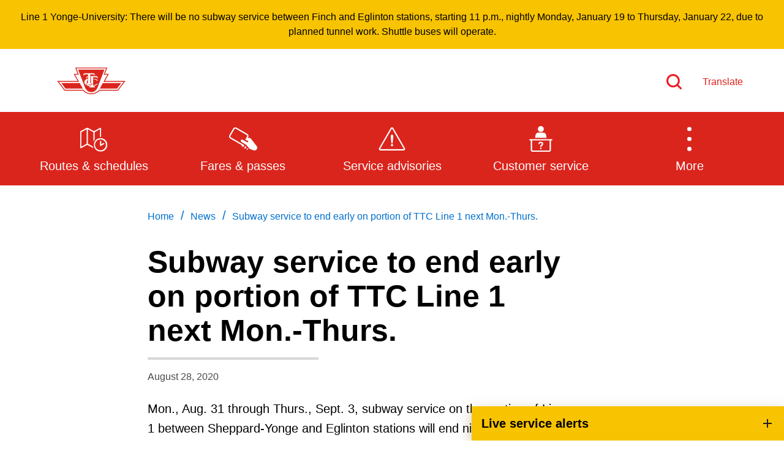

--- FILE ---
content_type: text/html; charset=utf-8
request_url: https://www.ttc.ca/news/2020/August/Subway-service-to-end-early-on-portion-of-TTC-Line-1-next-Mon-Thurs
body_size: 10895
content:



<!DOCTYPE html>
<!--[if lt IE 7]>      <html class="no-js lt-ie9 lt-ie8 lt-ie7"> <![endif]-->
<!--[if IE 7]>         <html class="no-js lt-ie9 lt-ie8"> <![endif]-->
<!--[if IE 8]>         <html class="no-js lt-ie9"> <![endif]-->
<!--[if gt IE 8]><!-->
<html class="no-js" lang="en">
<!--<![endif]-->
<head>
<link href="https://cdn.ttc.ca/-/media/Feature/XA-Extensions/iotaCSS/iotaCSS/Styles/optimized-min.css?rev=0fdfeea791df49f9b348acdba9c76b4e&t=20201028T150838Z&hash=25B2C6B1DED98BFC20B318A2A5229C14" rel="stylesheet"><link href="https://cdn.ttc.ca/-/media/Base-Themes/Core-Libraries/styles/optimized-min.css?rev=3e2162d4e07a45dcbd1a4c6dfe759254&t=20230815T125931Z&hash=60898165C3C36BB8C149E1D2667AEED4" rel="stylesheet"><link href="https://cdn.ttc.ca/-/media/Base-Themes/Main-Theme/styles/optimized-min.css?rev=f1d93e1a3d63451390530cc869064f92&t=20230815T125933Z&hash=625E89E0D1306FC4840B1F02275B782C" rel="stylesheet"><link href="https://cdn.ttc.ca/-/media/Themes/TTC/DevProto/Site/styles/optimized-min.css?rev=36c96f68c9b5437781ba37fdd1b24df6&t=20251222T021909Z&hash=0BA032E35604A18C4B09E688B149A650" rel="stylesheet">

    
    



    <title>Subway service to end early on portion of TTC Line 1 next Mon.-Thurs.</title>




    <link href="/-/media/Project/TTC/Deployed/Icons/favicon.ico?rev=a770e87d5cd6430a8af6922fdd1cc1b6" rel="shortcut icon" />




<meta property="og:title"  content="Subway service to end early on portion of TTC Line 1 next Mon.-Thurs."><meta property="og:url"  content="https://www.ttc.cahttps://www.ttc.ca/news/2020/August/Subway-service-to-end-early-on-portion-of-TTC-Line-1-next-Mon-Thurs">



<meta  name="description" content="</p>    <p>Mon., Aug. 31 through Thurs., Sept. 3, subway service on the portion of Line 1 between Sheppard-Yonge and Eglinton stations will end nightly at 11 p.m. for track maintenance and ATC signal upgrades.</p> <p>Replacement shuttle buses will ru">



<meta property="twitter:title"  content="Subway service to end early on portion of TTC Line 1 next Mon.-Thurs."><meta property="twitter:card"  content="summary_large_image">

    <meta name="viewport" content="width=device-width, initial-scale=1" />


  <!-- Google Tag Manager -->
  <script>
(function(w,d,s,l,i){w[l]=w[l]||[];w[l].push({'gtm.start':
new Date().getTime(),event:'gtm.js'});var f=d.getElementsByTagName(s)[0],
j=d.createElement(s),dl=l!='dataLayer'?'&l='+l:'';j.async=true;j.src=
'https://www.googletagmanager.com/gtm.js?id='+i+dl+ '&gtm_auth=jbJKUSYQvSaFC0nVv1RY6g&gtm_preview=env-9&gtm_cookies_win=x';f.parentNode.insertBefore(j,f);
})(window,document,'script','dataLayer','GTM-P2FJF4');</script>
  <!-- End Google Tag Manager -->

    <script src="https://ajax.googleapis.com/ajax/libs/jquery/3.5.1/jquery.min.js"></script>
</head>
<body class="default-device bodyclass">
    



  <!-- Google Tag Manager (noscript) -->
  <noscript>
    <iframe src="https://www.googletagmanager.com/ns.html?id=GTM-P2FJF4&gtm_auth=jbJKUSYQvSaFC0nVv1RY6g&gtm_preview=env-9&gtm_cookies_win=x"
            height="0" width="0" style="display:none;visibility:hidden" title="Google Tag Manager"></iframe>
  </noscript>
  <!-- End Google Tag Manager (noscript) -->

    
<!-- #wrapper -->
<div id="wrapper">
  <!-- #header -->
  <header>
    <div id="header" class="">
      <div>
        




<div class="component container u-1/1 o-grid__col c-beta__container u-bgcolor-black u-color-primary-contrast">
    <div class="component-content" >

<div class="component plain-html u-1/1 o-grid__col">
    <div class="component-content">
<p></p>    </div>
</div>    </div>
</div>


<div class="component container o-grid__col">
    <div class="component-content" >



<div class="component link u-1/1 o-grid__col">
    <div class="component-content">

<div class="u-visible-on-focus c-button c-button--primary u-mb-none field-link"><a data-variantfieldname="Link" href="#main-content" data-variantitemid="{21F1F05E-E6CA-4166-AEDD-3C8FE82B9D32}">Skip to main content</a></div>    </div>
</div>


<div class="component o-container u-1/1 o-grid__col o-container--large c-header__top c-header__top">
  <div class="component-content" >
    
<div class="row component column-splitter o-grid">
        <div class="u-2/5 u-1/3@sm u-1/3@md u-1/3@wide o-grid__col o-grid__col">
            

<div class="component image u-1/1 u-push-1/6@sm o-grid__col c-header__top-logo">
    <div class="component-content">
<a title="Logo" href="https://www.ttc.ca/" id="site-logo"><img src="https://cdn.ttc.ca/-/media/Project/TTC/DevProto/Icons/TTC-LOGO.svg?h=80&amp;iar=0&amp;w=130&amp;rev=20c8051f87974a4bb512bc194f617ed3&amp;hash=8781C63BF2C55CCC84255EE6D350EB19" alt="TTC" width="130" height="80" data-variantitemid="{B02FFA18-F042-4C8E-9D1B-8494EE7023B6}" data-variantfieldname="Image" /></a>    </div>
</div>

        </div>
        <div class="u-3/5 u-2/3@sm u-2/3@md u-2/3@wide o-grid__col c-header__right o-grid__col">
            
<div class="row component column-splitter o-grid">
        <div class="u-1/1 u-1/6@sm u-4/6@md u-4/5@wide o-grid__col o-grid__col">
            
        </div>
        <div class="u-1/1 u-5/6@sm u-2/6@md u-2/5@wide o-grid__col o-grid__col">
            
<div class="row component column-splitter o-grid">
        <div class="u-1/2 o-grid__col o-grid__col">
            

<div class="component image file-type-icon-media-link u-1/1 o-grid__col position-right">
    <div class="component-content">
<a title="Search" href="https://www.ttc.ca/Search"><img src="https://cdn.ttc.ca/-/media/Project/TTC/DevProto/Icons/search.svg?h=25&amp;iar=0&amp;w=25&amp;rev=ab2d90f86ed54b679bf3e72135638ee4&amp;hash=58DCA829294CE46D8C795A606F7E7181" alt="Search" width="25" height="25" data-variantitemid="{08A4180B-7F92-4DBE-907F-58F0BD5D45B8}" data-variantfieldname="Image" /></a>    </div>
</div>

        </div>
        <div class="u-1/2 o-grid__col o-grid__col">
            


<div class="component link u-1/1 o-grid__col position-center position-left">
    <div class="component-content">

<div class="c-link--redsm c-type--bold field-link"><a data-variantfieldname="Link" href="https://www.ttc.ca/Translate" data-variantitemid="{8CD41475-D24F-46AF-8628-68AE865831BD}">Translate</a></div>    </div>
</div>
        </div>
</div>
        </div>
</div>
        </div>
</div>
  </div>
</div>
    </div>
</div>


<div class="component container u-1/1 o-grid__col c-navigation">
    <div class="component-content" >



<div class="component o-container u-1/1 o-grid__col o-container@lg o-container--large">
  <div class="component-content" >
    
    <div class="component navigation ttc-main-navigation u-1/1 o-grid__col">
        <div class="component-content">
            <nav>

<ul class="clearfix">
        <li class=" level1 item0 odd first rel-level1">
<a title="Routes and schedules" href="/routes-and-schedules"><div><div class="navigation-icon field-navigationicon"><img src="https://cdn.ttc.ca/-/media/Project/TTC/DevProto/Icons/schedules.svg?h=24&amp;iar=0&amp;w=24&amp;rev=f3a04e81ec114a18aceb7b71211695d5&amp;hash=F58BC90D7DB2BB6D8548BE858D119C09" alt="An open map with a clock on its bottom right corner" width="24" height="24" data-variantitemid="{C9B173C3-5BD1-4D0E-850D-849AC22E855A}" data-variantfieldname="NavigationIcon" /></div><div class="navigation-title field-navigationtitle">Routes & schedules</div></div></a>        </li>
        <li class=" level1 item1 even rel-level1">
<a title="Fares-and-passes" href="/Fares-and-passes"><div><div class="navigation-icon field-navigationicon"><img src="https://cdn.ttc.ca/-/media/Project/TTC/DevProto/Icons/Menu-Bar-Icons/fares-passes.svg?iar=0&amp;rev=8e1a0061e6764bc383fe1d505571631c&amp;hash=8E27962C07801D9DF1FAA62B68DC3C15" alt="" data-variantitemid="{C89FC3A8-2E81-421C-B864-84E40A8A4B17}" data-variantfieldname="NavigationIcon" /></div><div class="navigation-title field-navigationtitle">Fares & passes</div></div></a>        </li>
        <li class=" level1 item2 odd rel-level1">
<a title="Service advisories" href="/service-advisories"><div><div class="navigation-icon field-navigationicon"><img src="https://cdn.ttc.ca/-/media/Project/TTC/DevProto/Icons/Menu-Bar-Icons/service-advisories.svg?iar=0&amp;rev=90d605bbe82c4b25bdf180a3c977e81b&amp;hash=491BEFD182427C64D7E1F240CEA5E7B9" alt="" data-variantitemid="{70CF8FC2-7E46-4DF7-8332-038CBBDF5DB5}" data-variantfieldname="NavigationIcon" /></div><div class="navigation-title field-navigationtitle">Service advisories</div></div></a>        </li>
        <li class=" level1 item3 even rel-level1">
<a title="Customer service" href="/customer-service"><div><div class="navigation-icon field-navigationicon"><img src="https://cdn.ttc.ca/-/media/Project/TTC/DevProto/Icons/Menu-Bar-Icons/customer-service.svg?iar=0&amp;rev=fd6dcc165dba4de6a1d67bce09a22a6f&amp;hash=2E853FA50FBB672EDD7EA695F4D85A1F" alt="" data-variantitemid="{99A781B7-F43E-45E3-AFAC-DC9C64AC1EBE}" data-variantfieldname="NavigationIcon" /></div><div class="navigation-title field-navigationtitle">Customer service</div></div></a>        </li>
        <li class=" level1 item4 odd rel-level1">
<a title="Wheel-Trans" href="/wheel-trans"><div><div class="navigation-icon field-navigationicon"><img src="https://cdn.ttc.ca/-/media/Images/Menu/WheelTrans-icon.svg?h=150&amp;iar=0&amp;w=150&amp;rev=2b61b5711cd448ac8bd8e1163725e96c&amp;hash=47CD5ABA6053735FD030A7A4077C23E5" alt="A bus with a stick figure sitting in a wheel-chair in its centre" width="150" height="150" data-variantitemid="{CD34D46D-9A50-4954-8AAF-0993B5229FBC}" data-variantfieldname="NavigationIcon" /></div><div class="navigation-title field-navigationtitle">Wheel-Trans</div></div></a>        </li>
        <li class=" level1 item5 even rel-level1">
<a title="Accessibility" href="/accessibility"><div><div class="navigation-icon field-navigationicon"><img src="https://cdn.ttc.ca/-/media/Project/TTC/DevProto/Icons/accessibility-revised.svg?iar=0&amp;rev=99ce4fe22d45431096a58a5a515a346a&amp;hash=9ADDD028888ABD9789736FB55893A0B2" alt="Accessibility icon" data-variantitemid="{68C2FB53-5725-4650-BB1C-D87CFA6D42CD}" data-variantfieldname="NavigationIcon" /></div><div class="navigation-title field-navigationtitle">Accessibility</div></div></a>        </li>
        <li class=" level1 item6 odd rel-level1">
<a title="Riding the TTC" href="/riding-the-ttc"><div><div class="navigation-icon field-navigationicon"><img src="https://cdn.ttc.ca/-/media/Images/Menu/RidingTheTTC-icon.svg?h=150&amp;iar=0&amp;w=150&amp;rev=4a3960bf44794619b3d86ba319ccb6da&amp;hash=C6FB8BAC84A419E1ABFFAA81505DE036" alt="An outline of a bus next to a bus stop pole" width="150" height="150" data-variantitemid="{062BEEEA-829B-4276-BAB7-542094623B65}" data-variantfieldname="NavigationIcon" /></div><div class="navigation-title field-navigationtitle">Riding the TTC</div></div></a>        </li>
        <li class=" level1 item7 even active rel-level1">
<a title="News" href="/news"><div><div class="navigation-icon field-navigationicon"><img src="https://cdn.ttc.ca/-/media/Images/Menu/News-icon.svg?h=150&amp;iar=0&amp;w=150&amp;rev=ce3293701f004a80a65048be71613a6e&amp;hash=33A8A21610C4366D9FCAA1AFAC238CA4" alt="A megaphone with lines indicating sounds coming out of it" width="150" height="150" data-variantitemid="{0F15E743-E24D-4EC4-A75D-697058356027}" data-variantfieldname="NavigationIcon" /></div><div class="navigation-title field-navigationtitle">News</div></div></a>        </li>
        <li class=" level1 item8 odd rel-level1">
<a title="Diversity" href="/Diversity"><div><div class="navigation-icon field-navigationicon"><img src="https://cdn.ttc.ca/-/media/Project/TTC/DevProto/Icons/diversity.svg?h=24&amp;iar=0&amp;w=24&amp;rev=d1a2ef903fe14dc6823e5b1ff3dcb956&amp;hash=A0AFEE0D6D841AE9D182A812728E2E32" alt="Diversity," width="24" height="24" data-variantitemid="{2F7C7DB1-1B68-4C28-A256-B957EB491E2F}" data-variantfieldname="NavigationIcon" /></div><div class="navigation-title field-navigationtitle">Diversity</div></div></a>        </li>
        <li class=" level1 item9 even last rel-level1">
<a title="Trip planner" href="/trip-planner"><div><div class="navigation-icon field-navigationicon"><img src="https://cdn.ttc.ca/-/media/Project/TTC/DevProto/Icons/Menu-Bar-Icons/trip-planner.svg?iar=0&amp;rev=32f58273681b448395db0ca412370a16&amp;hash=0463D7100532F639E3CB3678FB447B1F" alt="" data-variantitemid="{F76C341D-A13E-49D0-8202-6194A8BDE434}" data-variantfieldname="NavigationIcon" /></div><div class="navigation-title field-navigationtitle">Trip planner</div></div></a>        </li>
</ul>
            </nav>
        </div>
    </div>

  </div>
</div>
    </div>
</div>
      </div>
    </div>
  </header>
  <!-- /#header -->
  <!-- #content -->
  <main>
    <div id="content" class="">
      <div>
        




<div class="component o-container u-1/1 o-grid__col">
  <div class="component-content" >
    

<div class="component breadcrumb c-breadcrumb u-mb-sm u-mt-xl@sm u-mb-xl u-1/1 o-grid__col">
    <div class="component-content">
        <nav>
            <ol>
                    <li class="breadcrumb-item home">
<div class="navigation-title field-navigationtitle"><a title="Home" href="/">Home</a></div>                            <span class="separator">/</span>
                    </li>
                    <li class="breadcrumb-item ">
<div class="navigation-title field-navigationtitle"><a title="News" href="/news">News</a></div>                            <span class="separator">/</span>
                    </li>
                    <li class="breadcrumb-item last">
<div class="navigation-title field-navigationtitle"><a title="Subway service to end early on portion of TTC Line 1 next Mon-Thurs" href="/news/2020/August/Subway-service-to-end-early-on-portion-of-TTC-Line-1-next-Mon-Thurs">Subway service to end early on portion of TTC Line 1 next Mon.-Thurs.</a></div>                            <span class="separator">/</span>
                    </li>
            </ol>
        </nav>
    </div>
</div>

  </div>
</div>





<div class="component o-container u-1/1 o-grid__col">
  <div class="component-content" >
    

<div class="component title u-color-black u-1/1 o-grid__col">
    <div class="component-content">
<h1 class="u-type--d6 field-title">Subway service to end early on portion of TTC Line 1 next Mon.-Thurs.</h1>    </div>
</div>

<div class="component divider u-1/2 u-2/5@sm o-grid__col">
    <div class="component-content">
        <hr />
    </div>
</div>

  </div>
</div>





<div class="component o-container u-1/1 o-grid__col">
  <div class="component-content" >
    

<div class="component content u-1/1 o-grid__col">
    <div class="component-content">
    </div>
</div>

  </div>
</div>





<div class="component o-container u-1/1 o-grid__col">
  <div class="component-content" >
    

<div class="component content u-1/1 o-grid__col">
    <div class="component-content">
<div class="u-color-grey u-type--caption u-mb-lg field-contentdate">August 28, 2020</div>    </div>
</div>

  </div>
</div>





<div class="component o-container u-1/1 o-grid__col">
  <div class="component-content" >
    

<div class="component content u-1/1 o-grid__col">
    <div class="component-content">
<div class="u-type--body"><p style="color: #000000; margin-right: 0px; margin-bottom: 20px; margin-left: 0px; padding: 0px; border: 0px;">Mon., Aug. 31 through Thurs., Sept. 3, subway service on the portion of Line 1 between Sheppard-Yonge and Eglinton stations will end nightly at 11 p.m. for track maintenance and ATC signal upgrades.</p>
<p style="color: #000000; margin: 0px 0px 20px; padding: 0px; border: 0px;">Replacement shuttle buses will run, stopping at each station along the route. TTC staff will be on hand to direct customers to shuttle boarding and offloading locations, which will vary from station to station. In addition to the shuttles, the 97 Yonge bus and the University side of Line 1 will be available as alternatives during the closure.</p>
<p style="color: #000000; margin: 0px 0px 20px; padding: 0px; border: 0px;">All stations will remain open for fare sales and connection to surface routes and Line 4.</p>
<p style="color: #000000; margin: 0px 0px 20px; padding: 0px; border: 0px;">At York Mills Station, the Old York Mills Rd. entrance/exit will be closed. At Lawrence Station, the automatic entrances/exits at Ranleigh Ave. and Bedford Park Ave. will also be closed. Other entrances and exits will be available for customers at each subway station.</p>
<p style="color: #000000; margin: 0px 0px 20px; padding: 0px; border: 0px;">Customers who require Wheel-Trans service can speak with any TTC customer service staff member for assistance.</p>
<h2 style="color: #000000; margin: 0px 0px 20px; padding: 0px; border: 0px;">This Sunday</h2>
<p style="color: #000000; margin: 0px 0px 20px; padding: 0px; border: 0px;">This Sun., Aug. 30 only, there will be no subway service on the portion of Line 1 between Sheppard-Yonge and St Clair stations from the start of service until 1 p.m. At 1 p.m. the closure area will be reduced and there will be no service between Lawrence and St Clair stations until the end of service on Sunday. This closure will allow for continued work on the Eglinton Crosstown LRT.</p>
<p style="color: #000000; margin: 0px 0px 20px; padding: 0px; border: 0px;">Shuttle buses will run frequently along Yonge St., stopping at each station along the route. In addition to shuttles, the 97 Yonge bus and the University side of Line 1 will be available as alternatives during the closure.</p>
<p style="color: #000000; margin: 0px 0px 20px; padding: 0px; border: 0px;">All stations will remain open for fare sales and access to surface routes. At York Mills Station, the Old York Mills Rd. entrance/exit will be closed. At Lawrence Station, the automatic entrances/exits at Ranleigh Ave. and Bedford Park Ave. will also be closed. Other entrances and exits will be available for customers at each subway station. All automatic entrances will reopen after 1 p.m.</p>
<p style="color: #000000; margin: 0px 0px 20px; padding: 0px; border: 0px;">Customers who require Wheel-Trans service can speak with any TTC customer service staff member for assistance. As Lawrence Station is not yet accessible, customers who require accessible service in the closure area after 1 p.m. should use York Mills Station instead.</p>
<p style="color: #000000; margin: 0px 0px 20px; padding: 0px; border: 0px;">While the TTC does most subway maintenance at the conclusion of service each night, it continues to require weekend and early weeknight closures to complete critical infrastructure and ATC upgrades.</p>
<p style="color: #000000; margin: 0px 0px 20px; padding: 0px; border: 0px;">The TTC is committed to keeping customers informed about work and events that impact service and about alternative routes. For the most up-to-date information, follow @TTCNotices on Twitter or sign up for eAlerts.</p></div>    </div>
</div>

  </div>
</div>





<div class="component o-container u-1/1 o-grid__col">
  <div class="component-content" >
    

<div class="component content u-1/1 o-grid__col">
    <div class="component-content">
<div class="divider u-1/2 u-2/5@sm o-grid__col"></div>    </div>
</div>



<div class="component container u-1/1 o-grid__col">
    <div class="component-content" >
    </div>
</div>
  </div>
</div>





<div class="component link u-no-print u-1/1 o-grid__col" id="back-to-top-wrapper">
    <div class="component-content">

<div class="icon-button"><button class="icon field-icon c-button__back-to-top u-bgcolor-primary field-icon"><img src="https://cdn.ttc.ca/-/media/Project/TTC/DevProto/Icons/back-to-top-arrow.svg?h=50&amp;iar=0&amp;w=40&amp;rev=7b3e832e640c4c0482c3a4da8971a113&amp;hash=FCC241F6B9BE7C0FC25FE1EEAB9B79D6" alt="Back to top" width="40" height="50" data-variantitemid="{639889DE-D6D4-4A93-B59D-D52F86492D7F}" data-variantfieldname="Icon" /></button></div>    </div>
</div>
      </div>
    </div>
  </main>
  <!-- /#content -->
  <!-- #footer -->
  <footer>
    <div id="footer" class="">
      <div>
        




<div class="component container u-1/1 o-grid__col c-footer u-bgcolor-black">
    <div class="component-content" >



<div class="component REACT u-1/1 o-grid__col">


        <div class="component-content">

            <div data-react-hook data-react-component="LiveAlertsWidget" data-react-props='{&quot;title&quot;:&quot;Live service alerts&quot;,&quot;componentname&quot;:&quot;LiveAlertsWidget&quot;,&quot;fixed&quot;:true,&quot;endpoint&quot;:&quot;https://alerts.ttc.ca/api/alerts/live-alerts&quot;}'></div>

        </div>

      </div>


<div class="component o-container u-1/1 o-grid__col o-container--large">
  <div class="component-content" >
    
<div class="row component column-splitter o-grid">
        <div class="u-1/1 o-grid__col o-grid__col">
            


<div class="component link c-footer__contact--mobile u-hidden@md u-mb-xl u-pb-xl u-1/1 o-grid__col">
    <div class="component-content">

<div class="field-link"><a data-variantfieldname="Link" title="Contact us" href="https://www.ttc.ca/customer-service/contact-us" data-variantitemid="{635244C0-72B7-420C-9FF7-61C4129C4071}">Contact us</a></div>    </div>
</div>
<div class="component link-list u-1/1 o-grid__col c-footer__links">
    <div class="component-content">
                <ul>
                <li class="item0 odd first">
<div class="field-link field-link"><a data-variantfieldname="Link" title="About the TTC" href="https://www.ttc.ca/about-the-ttc" data-variantitemid="{8AE2EA7D-4D75-4A0E-A75E-B2C9055561B4}">About the TTC</a></div>                </li>
                <li class="item1 even">
<div class="field-link field-link"><a data-variantfieldname="Link" title="Transparency and accountability" href="https://www.ttc.ca/transparency-and-accountability" data-variantitemid="{F29163EF-B06A-467A-AE8F-785FC5E0D440}">Transparency and accountability</a></div>                </li>
                <li class="item2 odd last">
<div class="field-link field-link"><a data-variantfieldname="Link" title="Projects and plans" href="https://www.ttc.ca/about-the-ttc/projects-and-plans" data-variantitemid="{4337883C-02C7-4B83-AA05-5908893D6095}">Projects and plans</a></div>                </li>
        </ul>
    </div>
</div>

        </div>
        <div class="u-1/1 o-grid__col o-grid__col">
            
<div class="component link-list u-1/1 o-grid__col c-footer__links">
    <div class="component-content">
                <ul>
                <li class="item0 odd first">
<div class="field-link field-link"><a data-variantfieldname="Link" title="Public meetings" href="https://www.ttc.ca/Public-meetings" data-variantitemid="{2292B6E4-F443-4CC4-AB26-1E75DEADDA4C}">Public meetings</a></div>                </li>
                <li class="item1 even">
<div class="field-link field-link"><a data-variantfieldname="Link" title="Jobs" href="https://www.ttc.ca/Jobs" data-variantitemid="{0F70C49F-F0A1-44A4-9DBB-C00AD6EDA28D}">Jobs</a></div>                </li>
                <li class="item2 odd last">
<div class="field-link field-link"><a data-variantfieldname="Link" title="Doing business with the TTC" href="https://www.ttc.ca/doing-business-with-the-ttc" data-variantitemid="{6CB16243-47C7-49C0-A25B-14D5113964C4}">Doing business with the TTC</a></div>                </li>
        </ul>
    </div>
</div>

        </div>
        <div class="u-1/1 o-grid__col o-grid__col">
            
<div class="component link-list u-1/1 o-grid__col c-footer__links">
    <div class="component-content">
                <ul>
                <li class="item0 odd first">
<div class="field-link field-link"><a data-variantfieldname="Link" title="News" href="https://www.ttc.ca/news" data-variantitemid="{7BCDCE51-22AF-4A36-ADAA-250BC04889FB}">News</a></div>                </li>
                <li class="item1 even">
<div class="field-link field-link"><a data-variantfieldname="Link" target="_blank" title="TTC Shop" rel="noopener noreferrer" href="https://www.ttcshop.ca/" data-variantitemid="{05096693-AC6D-4565-B5A0-C5C1E3F0DA7B}">TTC Shop</a></div>                </li>
                <li class="item2 odd last">
<div class="field-link field-link"><a data-variantfieldname="Link" title="FAQ" href="https://www.ttc.ca/about-the-ttc/faq-page" data-variantitemid="{5AE3879A-3D60-4453-B26C-785B42906244}">FAQ</a></div>                </li>
        </ul>
    </div>
</div>

        </div>
        <div class="u-1/1 o-grid__col o-grid__col">
            


<div class="component link u-1/1 o-grid__col c-button--fluid">
    <div class="component-content">

<div class="u-hidden u-block@md c-button c-button--ghost c-button--medium c-button--flush u-mb-none field-link"><a data-variantfieldname="Link" title="Contact us" href="https://www.ttc.ca/customer-service/contact-us" data-variantitemid="{635244C0-72B7-420C-9FF7-61C4129C4071}">Contact us</a></div>    </div>
</div>
<div class="component link-list u-1/1 o-grid__col c-footer__social">
    <div class="component-content">
                <ul>
                <li class="item0 odd first">
<a target="_blank" rel="noopener noreferrer" href="http://twitter.com/TTCnotices"><img src="https://cdn.ttc.ca/-/media/Project/TTC/DevProto/Icons/2021-Social-Media-Icons/128x128_Twitter_White.svg?h=28&amp;iar=0&amp;w=28&amp;rev=10d9079c134246bf8a22e742553b5c67&amp;hash=42D5DB297F66355DF75019C78BCC3D79" alt="Go to TTC&#39;s X feed" width="28" height="28" data-variantitemid="{5A8C232B-8F60-4E87-91B1-01217E9D32DF}" data-variantfieldname="Icon" /></a>                </li>
                <li class="item1 even">
<a target="_blank" rel="noopener noreferrer" href="https://www.facebook.com/TorontoTransitCommission"><img src="https://cdn.ttc.ca/-/media/Project/TTC/DevProto/Icons/2021-Social-Media-Icons/128x128_Facebook_White.svg?h=28&amp;iar=0&amp;w=28&amp;rev=98a4b5e8b788408b93c65ead3a311296&amp;hash=49ADD719817B3FF18F48CC13A1CFD2E5" alt="Go to TTC&#39;s Facebook page" width="28" height="28" data-variantitemid="{FF99FE81-05E8-4E3B-8BD8-DDC57868CD1B}" data-variantfieldname="Icon" /></a>                </li>
                <li class="item2 odd">
<a target="_blank" rel="noopener noreferrer" href="http://www.linkedin.com/company/ttc"><img src="https://cdn.ttc.ca/-/media/Project/TTC/DevProto/Icons/2021-Social-Media-Icons/128x128_LI_White.svg?h=28&amp;iar=0&amp;w=28&amp;rev=027d73aeba824de7bf2f0140219266da&amp;hash=CCBA88ABB63CD6C7F4FD808189BFAFA3" alt="Go to TTC&#39;s LinkedIn page" width="28" height="28" data-variantitemid="{074D920E-C223-4AAE-9313-1B4EFDF86BF3}" data-variantfieldname="Icon" /></a>                </li>
                <li class="item3 even">
<a target="_blank" rel="noopener noreferrer" href="https://www.instagram.com/takethettc"><img src="https://cdn.ttc.ca/-/media/Project/TTC/DevProto/Icons/2021-Social-Media-Icons/128x128_Insta_White.svg?h=28&amp;iar=0&amp;w=28&amp;rev=4e7766ccc64d49abb3197c3e6b9a4042&amp;hash=D49A57B79EF72B8F9D86BB5943E0C4B5" alt="Go to TTc&#39;s Instagram profile" width="28" height="28" data-variantitemid="{3A8C3271-F521-4F3B-B043-A7D416BC8B11}" data-variantfieldname="Icon" /></a>                </li>
                <li class="item4 odd last">
<a target="_blank" rel="noopener noreferrer" href="http://www.youtube.com/officialttcchannel"><img src="https://cdn.ttc.ca/-/media/Project/TTC/DevProto/Icons/2021-Social-Media-Icons/128x128_Youtube_White.svg?h=28&amp;iar=0&amp;w=28&amp;rev=c68e9e1844cf49768542a312db5940da&amp;hash=BF19F6FBA2702FCD791234752F8F91AF" alt="Go to TTC&#39;s YouTube channel" width="28" height="28" data-variantitemid="{F499F379-3E3B-4D82-9168-003C522D4CD9}" data-variantfieldname="Icon" /></a>                </li>
        </ul>
    </div>
</div>

        </div>
</div>


<div class="component container u-1/1 o-grid__col c-footer__wrapper-secondary-links">
    <div class="component-content" >

<div class="row component column-splitter o-grid">
        <div class="u-1/1 u-1/2@md o-grid__col o-grid__col">
            
<div class="component link-list u-1/1 o-grid__col c-footer__secondary-links u-mr-xl@md u-mb-xl@md">
    <div class="component-content">
                <ul>
                <li class="item0 odd first">
<div class="field-link field-link"><a data-variantfieldname="Link" title="Terms" href="https://www.ttc.ca/transparency-and-accountability/policies/web-site-terms-and-conditions-of-use" data-variantitemid="{D93A40F9-5110-45F5-8BF9-F5053BB5F128}">Terms</a></div>                </li>
                <li class="item1 even">
<div class="field-link field-link"><a data-variantfieldname="Link" title="By-law" href="https://www.ttc.ca/by-law-no-1" data-variantitemid="{4C4826EA-14C3-45C8-A9BC-E5EFB52564AF}">By-law</a></div>                </li>
                <li class="item2 odd last">
<div class="field-link field-link"><a data-variantfieldname="Link" title="Access &amp; Privacy" href="https://www.ttc.ca/transparency-and-accountability/policies/Privacy/ttc-privacy-code" data-variantitemid="{1682076A-1901-4149-9BBB-7CE3564E546B}">Access &amp; Privacy</a></div>                </li>
        </ul>
    </div>
</div>

        </div>
        <div class="u-1/1 u-1/2@md o-grid__col o-grid__col">
            


    <div class="component rich-text u-1/1 o-grid__col c-footer__copyright">
        <div class="component-content">
Toronto Transit Commission, Copyright 1997-2026        </div>
    </div>

        </div>
</div>    </div>
</div>
  </div>
</div>
    </div>
</div>
      </div>
    </div>
  </footer>
  <!-- /#footer -->
</div>
<!-- /#wrapper -->
    




    <div class="privacy-warning permisive" style="">
            <div class='close'>
                <a onclick="XA.cookies.removeCookieWarning();">X</a>
            </div>
        <div class="info">
            Cookies help us improve your website experience.<br>
By using our website, you agree to our use of cookies.
        </div>
        <div class="submit">
            <a onclick="XA.cookies.createCookie(&#39;privacy-notification&#39;, 1, 365);XA.cookies.removeCookieWarning();">Confirm</a>
        </div>
    </div>

    <script src="https://cdn.ttc.ca/-/media/Base-Themes/Core-Libraries/scripts/optimized-min.js?rev=05104f65833a4b659b3f260a5741059f&t=20230815T125930Z&hash=119C2C5457DBAD8A4919EFAA10D33686"></script><script src="https://cdn.ttc.ca/-/media/Base-Themes/XA-API/Scripts/optimized-min.js?rev=f554dd2aa4714629a770ef7473790e43&t=20230815T125932Z&hash=FD98C9E4EAD5867688ACE7471C3BB939"></script><script src="https://cdn.ttc.ca/-/media/Base-Themes/Main-Theme/scripts/optimized-min.js?rev=e2308e909c9a498b9311adb8a642772f&t=20230815T125933Z&hash=A92E0C7A75FB66E86827840EC3DA194F"></script><script src="https://cdn.ttc.ca/-/media/Base-Themes/Resolve-Conflicts/Scripts/optimized-min.js?rev=a7cb1cb4767a4649bf2c2ebe55979547&t=20230815T125934Z&hash=AF1F6A4C4FEC5E8A1ED76010D8D8BCAB"></script><script src="https://cdn.ttc.ca/-/media/Base-Themes/Google-Maps-JS-Connector/Scripts/optimized-min.js?rev=1d4a5f36ffbc4671b252ffa859061d06&t=20230815T125934Z&hash=A7DA5F3AB3922094955A8CD7C7FB912E"></script><script src="https://cdn.ttc.ca/-/media/Base-Themes/Maps/Scripts/optimized-min.js?rev=dc4f4f14374741a18b0b424711a15abc&t=20230815T125935Z&hash=7CA7F5C3A90CDA5F0C958395B0D7D6D3"></script><script src="https://cdn.ttc.ca/-/media/Base-Themes/SearchTheme/Scripts/optimized-min.js?rev=c53f4e64cfba4b1fbae95458a4e08ce5&t=20230815T125936Z&hash=157D935E2BC85BACE79742283BB748A5"></script><script src="https://cdn.ttc.ca/-/media/Foundation/XA-Extensions/REACT/REACT/scripts/index.js?rev=0c3ca6c675d74d159ae805e7bec88b59&hash=B01C5DA42F266D0CFE7674840CF3A41B"></script><script src="https://cdn.ttc.ca/-/media/Themes/TTC/DevProto/Site/scripts/optimized-min.js?rev=eea6ea31d22a48dcbf975208edf835c7&t=20251222T021907Z&hash=A8FA4DE1EA50A2E9DF72198A316D7BCE"></script>    <!-- /#wrapper/ -->
    
    

    
</body>
</html>

--- FILE ---
content_type: text/css
request_url: https://cdn.ttc.ca/-/media/Themes/TTC/DevProto/Site/styles/optimized-min.css?rev=36c96f68c9b5437781ba37fdd1b24df6&t=20251222T021909Z&hash=0BA032E35604A18C4B09E688B149A650
body_size: 52879
content:
.u-type--light{font-weight:300}.u-type--regular{font-weight:400}.u-type--medium{font-weight:500}.u-type--bold{font-weight:700}.parallax-background>.component-content,.fix-background>.component-content,.cover-background>.component-content{background-repeat:no-repeat;background-size:cover}.fix-background>.component-content{background-position:left top;background-attachment:fixed;min-height:240px}.parallax-background>.component-content{background-position:50% 0;background-attachment:fixed;min-height:240px}@media only screen and (max-width:786px){.parallax-background>.component-content{background-attachment:scroll}}.container-gray-background{background:#f7f7f7}.container-clean-background{background:#fff}.container-dark-background{background:#3d3d3d}.container-color-background{background:#89c6cc}.u-type--light{font-weight:300}.u-type--regular{font-weight:400}.u-type--medium{font-weight:500}.u-type--bold{font-weight:700}.boxed{-webkit-box-sizing:border-box;box-sizing:border-box;margin:20px 0}@media only screen and (min-width:381px) and (max-width:959px){.boxed{padding:10px}}@media only screen and (max-width:380px){.boxed{padding:10px}}.boxed>div{max-width:960px;margin:0 auto !important}.u-type--light{font-weight:300}.u-type--regular{font-weight:400}.u-type--medium{font-weight:500}.u-type--bold{font-weight:700}.on-page-editor .accordion .toggle-content [scfieldtype="rich text"]{display:block}.on-page-editor .loading{display:none}.on-page-editor .loading ul{display:block}.accordion,.c-accordion{padding:0;margin-bottom:64px;-webkit-animation:none;animation:none}.accordion.loading,.c-accordion.loading{color:#da251a;font-size:90px;text-indent:-9999em;overflow:hidden;width:1em;height:1em;border-radius:50%;margin:72px auto;position:relative;-webkit-transform:translateZ(0);transform:translateZ(0);-webkit-animation:load6 1.7s infinite ease,round 1.7s infinite ease;animation:load6 1.7s infinite ease,round 1.7s infinite ease}.accordion.loading ul,.c-accordion.loading ul{display:none}.accordion ul.items:first-child,.c-accordion ul.items:first-child{border-top:1px solid #767676}.accordion .item.active .toggle-header,.c-accordion .item.active .toggle-header{border-bottom:none}.accordion .item,.c-accordion .item{padding:0 1px;border-bottom:1px solid #767676}.accordion .toggle-header,.c-accordion .toggle-header{cursor:pointer;position:relative;width:100%;background-color:transparent;border:none;padding:1px 6px}.accordion .toggle-header.show .field-heading:after,.c-accordion .toggle-header.show .field-heading:after{background-image:url("/-/media/Project/TTC/DevProto/Icons/chevron-up.svg") !important}.accordion .toggle-header .component,.c-accordion .toggle-header .component{margin-top:0}.accordion .toggle-header .component.title,.c-accordion .toggle-header .component.title{margin-top:0}.accordion .toggle-header .component .field-heading,.c-accordion .toggle-header .component .field-heading{font-weight:normal;padding-right:20px}.accordion .toggle-header .component .field-heading h2,.c-accordion .toggle-header .component .field-heading h2{margin-top:16px;margin-bottom:16px;font-family:Verdana,Tahoma,sans-serif;-moz-osx-font-smoothing:grayscale;-webkit-font-smoothing:antialiased;font-size:2.3rem;line-height:28px;font-style:normal;font-weight:700}@media(min-width:768px){.accordion .toggle-header .component .field-heading h2,.c-accordion .toggle-header .component .field-heading h2{font-size:2.8rem;line-height:36px}}.accordion .toggle-header .component .field-heading h3,.c-accordion .toggle-header .component .field-heading h3{margin-top:16px;margin-bottom:16px;font-family:Verdana,Tahoma,sans-serif;-moz-osx-font-smoothing:grayscale;-webkit-font-smoothing:antialiased;font-size:2.2rem;font-style:normal;font-weight:700}.accordion .toggle-header .component .field-heading h4,.c-accordion .toggle-header .component .field-heading h4{margin-top:16px;margin-bottom:16px;font-family:Verdana,Tahoma,sans-serif;-moz-osx-font-smoothing:grayscale;-webkit-font-smoothing:antialiased;font-size:1.7rem;font-style:normal;font-weight:700}.accordion .toggle-header .component .field-heading h5,.c-accordion .toggle-header .component .field-heading h5{margin-top:16px;margin-bottom:16px;font-family:Verdana,Tahoma,sans-serif;-moz-osx-font-smoothing:grayscale;-webkit-font-smoothing:antialiased;font-size:2.4rem;font-style:normal;font-weight:700}.accordion .toggle-header .component .field-heading h6,.c-accordion .toggle-header .component .field-heading h6{margin-top:16px;margin-bottom:16px;font-family:Verdana,Tahoma,sans-serif;-moz-osx-font-smoothing:grayscale;-webkit-font-smoothing:antialiased;font-size:2.1rem;line-height:28px;font-style:normal;font-weight:700}@media(min-width:768px){.accordion .toggle-header .component .field-heading h6,.c-accordion .toggle-header .component .field-heading h6{font-size:2.4rem;line-height:30px}}.accordion .toggle-header .component .field-heading:after,.c-accordion .toggle-header .component .field-heading:after{font-size:20px;position:absolute;display:block;content:" ";background:url("/-/media/Project/TTC/DevProto/Icons/chevron-down.svg") no-repeat;background-position:center;background-size:contain;top:50%;right:5px;-webkit-transform:translateY(-50%);transform:translateY(-50%);width:16px;height:16px}.accordion .toggle-header .label,.c-accordion .toggle-header .label{text-align:left;display:block;background:transparent;z-index:3}.accordion .toggle-header .label:after,.c-accordion .toggle-header .label:after{content:"";display:table;clear:both}.accordion .toggle-content,.c-accordion .toggle-content{padding:16px 0 0 6px;color:#000;display:none}.accordion .toggle-content:after,.c-accordion .toggle-content:after{content:"";display:table;clear:both}.accordion .toggle-content .c-file-content__container a[href*=pdf]::after,.c-accordion .toggle-content .c-file-content__container a[href*=pdf]::after{content:"" !important}.accordion .toggle-content .c-file-icon__container a:after,.c-accordion .toggle-content .c-file-icon__container a:after{content:"" !important}.accordion .toggle-content .c-file-icon__container a[href*=pdf],.c-accordion .toggle-content .c-file-icon__container a[href*=pdf]{padding-right:0 !important}.accordion .toggle-content p.field-answer:empty,.c-accordion .toggle-content p.field-answer:empty{display:none}.accordion .toggle-content .component,.c-accordion .toggle-content .component{margin-top:0}.accordion .toggle-content h1,.c-accordion .toggle-content h1{margin:0 0 8px 0}.accordion .toggle-content h1:not([class^=u-type]),.c-accordion .toggle-content h1:not([class^=u-type]){font-family:Verdana,Tahoma,sans-serif;-moz-osx-font-smoothing:grayscale;-webkit-font-smoothing:antialiased;font-size:3.2rem;line-height:40px;font-style:normal;font-weight:700}@media(min-width:768px){.accordion .toggle-content h1:not([class^=u-type]),.c-accordion .toggle-content h1:not([class^=u-type]){font-size:5rem;line-height:56px}}.accordion .toggle-content h1:not([class^=u-color]),.c-accordion .toggle-content h1:not([class^=u-color]){color:#000}.accordion .toggle-content h2,.c-accordion .toggle-content h2{margin:0 0 8px 0}.accordion .toggle-content h2:not([class^=u-type]),.c-accordion .toggle-content h2:not([class^=u-type]){font-family:Verdana,Tahoma,sans-serif;-moz-osx-font-smoothing:grayscale;-webkit-font-smoothing:antialiased;font-size:2.9rem;font-style:normal;font-weight:700}.accordion .toggle-content h2:not([class^=u-color]),.c-accordion .toggle-content h2:not([class^=u-color]){color:#000}.accordion .toggle-content h3,.c-accordion .toggle-content h3{margin:0 0 8px 0}.accordion .toggle-content h3:not([class^=u-type]),.c-accordion .toggle-content h3:not([class^=u-type]){font-family:Verdana,Tahoma,sans-serif;-moz-osx-font-smoothing:grayscale;-webkit-font-smoothing:antialiased;font-size:2.2rem;font-style:normal;font-weight:700}.accordion .toggle-content h3:not([class^=u-color]),.c-accordion .toggle-content h3:not([class^=u-color]){color:#000}.accordion .toggle-content h4,.c-accordion .toggle-content h4{margin:0 0 8px 0}.accordion .toggle-content h4:not([class^=u-type]),.c-accordion .toggle-content h4:not([class^=u-type]){font-family:Verdana,Tahoma,sans-serif;-moz-osx-font-smoothing:grayscale;-webkit-font-smoothing:antialiased;font-size:1.7rem;font-style:normal;font-weight:700}.accordion .toggle-content h4:not([class^=u-color]),.c-accordion .toggle-content h4:not([class^=u-color]){color:#000}.accordion .toggle-content h5,.c-accordion .toggle-content h5{margin:0 0 8px 0}.accordion .toggle-content h5:not([class^=u-type]),.c-accordion .toggle-content h5:not([class^=u-type]){font-family:Verdana,Tahoma,sans-serif;-moz-osx-font-smoothing:grayscale;-webkit-font-smoothing:antialiased;font-size:2.4rem;font-style:normal;font-weight:700}.accordion .toggle-content h5:not([class^=u-color]),.c-accordion .toggle-content h5:not([class^=u-color]){color:#000}.accordion .toggle-content h6,.c-accordion .toggle-content h6{margin:0 0 8px 0}.accordion .toggle-content h6:not([class^=u-type]),.c-accordion .toggle-content h6:not([class^=u-type]){font-family:Verdana,Tahoma,sans-serif;-moz-osx-font-smoothing:grayscale;-webkit-font-smoothing:antialiased;font-size:2.1rem;line-height:28px;font-style:normal;font-weight:700}@media(min-width:768px){.accordion .toggle-content h6:not([class^=u-type]),.c-accordion .toggle-content h6:not([class^=u-type]){font-size:2.4rem;line-height:30px}}.accordion .toggle-content h6:not([class^=u-color]),.c-accordion .toggle-content h6:not([class^=u-color]){color:#000}.accordion .toggle-content p,.c-accordion .toggle-content p{margin-bottom:32px;font-family:Verdana,Tahoma,sans-serif;-moz-osx-font-smoothing:grayscale;-webkit-font-smoothing:antialiased;font-size:1.8rem;line-height:28px;font-style:normal;font-weight:300}@media(min-width:768px){.accordion .toggle-content p,.c-accordion .toggle-content p{font-size:2rem;line-height:32px}}.accordion .toggle-content strong,.c-accordion .toggle-content strong{color:#000}.accordion .toggle-content a,.c-accordion .toggle-content a{font-family:Verdana,Tahoma,sans-serif;-moz-osx-font-smoothing:grayscale;-webkit-font-smoothing:antialiased;font-size:1.8rem;line-height:28px;font-style:normal;font-weight:400;color:#0070cd;text-decoration:none;text-decoration:underline;overflow-wrap:break-word;word-wrap:break-word;word-break:break-word}@media(min-width:768px){.accordion .toggle-content a,.c-accordion .toggle-content a{font-size:2rem;line-height:32px}}.accordion .toggle-content a:hover,.accordion .toggle-content a:focus,.c-accordion .toggle-content a:hover,.c-accordion .toggle-content a:focus{text-decoration:underline}.accordion .toggle-content a[href*=pdf],.c-accordion .toggle-content a[href*=pdf]{padding-right:4px;position:relative}.accordion .toggle-content a[href*=pdf]::after,.c-accordion .toggle-content a[href*=pdf]::after{right:-2px;top:0}.accordion .toggle-content a[href*=pdf]::after,.c-accordion .toggle-content a[href*=pdf]::after{content:" ";background-image:url(/-/media/Project/TTC/DevProto/Icons/pdf-red.svg);height:25px;width:23px;display:inline-block;background-size:23px 25px;background-repeat:no-repeat;white-space:pre}.accordion .toggle-content a[href*=xls],.c-accordion .toggle-content a[href*=xls]{padding-right:4px;position:relative}.accordion .toggle-content a[href*=xls]::after,.c-accordion .toggle-content a[href*=xls]::after{right:-2px;top:0}.accordion .toggle-content a[href*=xls]::after,.c-accordion .toggle-content a[href*=xls]::after{content:".xls"}.accordion .toggle-content a[href*=ppt],.c-accordion .toggle-content a[href*=ppt]{padding-right:4px;position:relative}.accordion .toggle-content a[href*=ppt]::after,.c-accordion .toggle-content a[href*=ppt]::after{right:-2px;top:0}.accordion .toggle-content a[href*=ppt]::after,.c-accordion .toggle-content a[href*=ppt]::after{content:".ppt"}.accordion .toggle-content a[href*=doc],.c-accordion .toggle-content a[href*=doc]{padding-right:4px;position:relative}.accordion .toggle-content a[href*=doc]::after,.c-accordion .toggle-content a[href*=doc]::after{right:-2px;top:0}.accordion .toggle-content a[href*=doc]::after,.c-accordion .toggle-content a[href*=doc]::after{content:".doc"}.accordion .toggle-content blockquote,.c-accordion .toggle-content blockquote{font-family:Verdana,Tahoma,sans-serif;-moz-osx-font-smoothing:grayscale;-webkit-font-smoothing:antialiased;font-size:2.1rem;line-height:28px;font-style:normal;font-weight:700;margin-bottom:32px;color:#da251d;padding-left:16px;border-left:5px solid #da251d}@media(min-width:768px){.accordion .toggle-content blockquote,.c-accordion .toggle-content blockquote{font-size:2.4rem;line-height:30px}}.accordion .toggle-content table,.c-accordion .toggle-content table{height:auto !important;border:2px solid #d2d2d2}.accordion .toggle-content table,.accordion .toggle-content table tr,.accordion .toggle-content table th,.accordion .toggle-content table td,.c-accordion .toggle-content table,.c-accordion .toggle-content table tr,.c-accordion .toggle-content table th,.c-accordion .toggle-content table td{border:solid 2px #d2d2d2;background:#fff;border-collapse:collapse;vertical-align:middle}.accordion .toggle-content table tr,.accordion .toggle-content table th,.accordion .toggle-content table td,.c-accordion .toggle-content table tr,.c-accordion .toggle-content table th,.c-accordion .toggle-content table td{padding:5px}.accordion .toggle-content table caption,.c-accordion .toggle-content table caption{background-color:#f7f7f7;overflow:hidden;padding:10px;font-size:20px;font-weight:bold;margin-left:0}.accordion .toggle-content table tr,.c-accordion .toggle-content table tr{border:none}.accordion .toggle-content table th,.accordion .toggle-content table td,.c-accordion .toggle-content table th,.c-accordion .toggle-content table td{font-size:1.8rem;border-width:2px 0 0 2px;font-weight:300}.accordion .toggle-content table th,.c-accordion .toggle-content table th{background-color:#fff;font-weight:500;padding:7px}.accordion .toggle-content table th:first-child,.c-accordion .toggle-content table th:first-child{border-left:0}.accordion .toggle-content table td:first-child,.c-accordion .toggle-content table td:first-child{border-left:0}.accordion .toggle-content ul,.c-accordion .toggle-content ul{margin-left:24px;-webkit-box-sizing:border-box;box-sizing:border-box;padding:0;list-style-type:disc;margin-bottom:32px}.accordion .toggle-content ul li,.c-accordion .toggle-content ul li{padding:5px 0 5px 0;font-family:Verdana,Tahoma,sans-serif;-moz-osx-font-smoothing:grayscale;-webkit-font-smoothing:antialiased;font-size:1.8rem;line-height:28px;font-style:normal;font-weight:300}@media(min-width:768px){.accordion .toggle-content ul li,.c-accordion .toggle-content ul li{font-size:2rem;line-height:32px}}.accordion .toggle-content ol,.c-accordion .toggle-content ol{margin-left:24px;-webkit-box-sizing:border-box;box-sizing:border-box;padding:0;list-style-type:decimal;margin-bottom:32px}.accordion .toggle-content ol li,.c-accordion .toggle-content ol li{padding:5px 0 5px 0;font-family:Verdana,Tahoma,sans-serif;-moz-osx-font-smoothing:grayscale;-webkit-font-smoothing:antialiased;font-size:1.8rem;line-height:28px;font-style:normal;font-weight:300}@media(min-width:768px){.accordion .toggle-content ol li,.c-accordion .toggle-content ol li{font-size:2rem;line-height:32px}}@media(min-width:1225px){.accordion .toggle-content blockquote,.c-accordion .toggle-content blockquote{max-width:400px;margin-left:32px;margin-right:-48px;margin-bottom:8px;float:right}}@media(min-width:768px){.accordion .toggle-content table th,.accordion .toggle-content table td,.c-accordion .toggle-content table th,.c-accordion .toggle-content table td{font-size:2rem}}.accordion .toggle-content h4,.c-accordion .toggle-content h4{font-family:Verdana,Tahoma,sans-serif;-moz-osx-font-smoothing:grayscale;-webkit-font-smoothing:antialiased;font-size:1.8rem;line-height:24px;font-style:normal;font-weight:700}@media(min-width:768px){.accordion .toggle-content h4,.c-accordion .toggle-content h4{font-size:2rem;line-height:24px}}.accordion .toggle-content ul,.c-accordion .toggle-content ul{margin-left:24px;-webkit-box-sizing:border-box;box-sizing:border-box;padding:0;list-style-type:disc}.accordion .toggle-content ul li,.c-accordion .toggle-content ul li{padding:5px 0 5px 0;font-family:Verdana,Tahoma,sans-serif;-moz-osx-font-smoothing:grayscale;-webkit-font-smoothing:antialiased;font-size:1.8rem;line-height:28px;font-style:normal;font-weight:300}@media(min-width:768px){.accordion .toggle-content ul li,.c-accordion .toggle-content ul li{font-size:2rem;line-height:32px}}.accordion .toggle-content ol,.c-accordion .toggle-content ol{margin-left:24px;-webkit-box-sizing:border-box;box-sizing:border-box;padding:0;list-style-type:decimal}.accordion .toggle-content ol li,.c-accordion .toggle-content ol li{padding:5px 0 5px 0;font-family:Verdana,Tahoma,sans-serif;-moz-osx-font-smoothing:grayscale;-webkit-font-smoothing:antialiased;font-size:1.8rem;line-height:28px;font-style:normal;font-weight:300}@media(min-width:768px){.accordion .toggle-content ol li,.c-accordion .toggle-content ol li{font-size:2rem;line-height:32px}}.accordion .toggle-content p,.c-accordion .toggle-content p{margin-bottom:32px;font-family:Verdana,Tahoma,sans-serif;-moz-osx-font-smoothing:grayscale;-webkit-font-smoothing:antialiased;font-size:1.8rem;line-height:28px;font-style:normal;font-weight:300;color:#000}@media(min-width:768px){.accordion .toggle-content p,.c-accordion .toggle-content p{font-size:2rem;line-height:32px}}.accordion .item:last-child,.c-accordion .item:last-child{border-bottom:none}.accordion .active .toggle-header .field-heading:after,.c-accordion .active .toggle-header .field-heading:after{background:url("/-/media/Project/TTC/DevProto/Icons/chevron-up.svg") no-repeat !important;background-size:contain !important}.c-accordion--plain .accordion{margin-bottom:0}.c-accordion--plain .rich-text{margin-bottom:0}.c-accordion--plain .rich-text>.component-content *:last-child{margin-bottom:8px}.c-accordion--plain .toggle-content{padding:8px 0}.c-accordion--plain .toggle-content:active{outline:none !important}.c-accordion--plain .toggle-header{width:auto !important;font-family:Verdana,Tahoma,sans-serif;-moz-osx-font-smoothing:grayscale;-webkit-font-smoothing:antialiased;font-size:1.8rem;line-height:28px;font-style:normal;font-weight:400;color:#da251d;padding:0 16px 0 0;margin:1px}@media(min-width:768px){.c-accordion--plain .toggle-header{font-size:2rem;line-height:32px}}.c-accordion--plain .toggle-header:active{outline:none}.c-accordion--plain ul.items{border-top:none !important}.c-accordion--more .toggle-header{font-family:Verdana,Tahoma,sans-serif;-moz-osx-font-smoothing:grayscale;-webkit-font-smoothing:antialiased;font-size:1.6rem;line-height:24px;font-style:normal;font-weight:300;color:#da251d;text-decoration:none;position:relative;font-weight:400;text-align:left;display:inline-block;width:auto}.c-accordion--more .toggle-header::after{content:"";position:absolute;margin-left:8px;height:12px;width:12px;top:50%;-webkit-transform:translateY(-50%);transform:translateY(-50%);background-image:url("/-/media/Project/TTC/DevProto/Icons/chevron-down.svg");background-repeat:no-repeat;background-size:contain;background-position:center}.c-accordion--more .toggle-header[aria-expanded=true]::after{background-image:url("/-/media/Project/TTC/DevProto/Icons/chevron-up.svg")}.u-type--light{font-weight:300}.u-type--regular{font-weight:400}.u-type--medium{font-weight:500}.u-type--bold{font-weight:700}.accordion-horizontal{-webkit-perspective:1000;perspective:1000;-webkit-backface-visibility:hidden;-webkit-tap-highlight-color:transparent}.accordion-horizontal.accordion-image .items .item{-webkit-box-sizing:border-box;box-sizing:border-box;padding:0 0 0 50px;margin:0;min-height:300px;border-right:1px solid #d2d2d2}.accordion-horizontal.accordion-image .items .item.active .toggle-header{background:transparent !important}.accordion-horizontal.accordion-image .items .item.active .toggle-content{left:0 !important}.accordion-horizontal.accordion-image .items .item .toggle-header{width:50px;border-right:none}.accordion-horizontal.accordion-image .items .item .toggle-header:before{left:0;right:0;margin:0 auto}.accordion-horizontal.accordion-image .items .item .toggle-content{padding:0}.accordion-horizontal.accordion-image .items .item .toggle-content:focus{-webkit-box-shadow:none !important;box-shadow:none !important;outline:none !important}.accordion-horizontal .items{display:-webkit-inline-box;display:inline-flex;margin:0;padding:0;overflow:hidden}.accordion-horizontal .items .item{-webkit-box-flex:1;flex-grow:1;-webkit-box-ordinal-group:2;order:1;-webkit-box-sizing:border-box;box-sizing:border-box;display:block;float:left;margin:0;padding:0 0 0 40px;min-height:250px;position:relative}.accordion-horizontal .items .item.active .toggle-header{background:transparent}.accordion-horizontal .items .item .toggle-header{-webkit-box-sizing:border-box;box-sizing:border-box;position:absolute;z-index:11;top:0;left:0;padding:0;width:40px;min-height:100%;border-right:1px solid #d2d2d2;border-bottom:none;background:transparent}.accordion-horizontal .items .item .toggle-header .component{margin-top:0}.accordion-horizontal .items .item .toggle-header .label{-webkit-transform-origin:50% 50%;transform-origin:50% 50%;-webkit-transform:translateX(-50%) translateY(-50%) rotate(-90deg);transform:translateX(-50%) translateY(-50%) rotate(-90deg);-webkit-box-sizing:border-box;box-sizing:border-box;position:absolute;left:50%;top:50%}.accordion-horizontal .items .item .toggle-header .label p{width:200px}.accordion-horizontal .items .item .toggle-header .label div.field-heading{width:220px;overflow:hidden;text-overflow:ellipsis;white-space:nowrap;line-height:16px}.accordion-horizontal .items .item .toggle-header .label div.field-heading span.scWebEditInput{width:220px;overflow:hidden;text-overflow:ellipsis;white-space:nowrap}.accordion-horizontal .items .item .toggle-content{-webkit-box-sizing:border-box;box-sizing:border-box;position:absolute;top:0;left:auto;z-index:10;height:100%;overflow:hidden;text-align:left;padding:10px}.u-type--light{font-weight:300}.u-type--regular{font-weight:400}.u-type--medium{font-weight:500}.u-type--bold{font-weight:700}.c-service-advisory-addthis{padding-bottom:15px}.u-type--light{font-weight:300}.u-type--regular{font-weight:400}.u-type--medium{font-weight:500}.u-type--bold{font-weight:700}.sxa-archive .level-1{display:block !important;padding-left:10px}.sxa-archive .level-1>li>.group-header{font-weight:bold}.sxa-archive .group-header{position:relative}.sxa-archive .group-header:before{font-size:10px;font-size:1rem;display:inline-block;font:normal normal normal 14px/1 FontAwesome;font-size:inherit;text-rendering:auto;-webkit-font-smoothing:antialiased;-moz-osx-font-smoothing:grayscale;line-height:10px;position:absolute;content:"";top:50%;-webkit-transform:translateY(-50%);transform:translateY(-50%);left:-15px;padding:0}.sxa-archive .group-header.opened:before{content:""}.sxa-archive ul{display:none;margin-left:10px;cursor:pointer}.sxa-archive ul li{position:relative}.sxa-archive .archive-items{display:none}.sxa-archive .archive-items .archive-item{cursor:default}.sxa-archive .archive-items .archive-item .u-type--light{font-weight:300}.sxa-archive .archive-items .archive-item .u-type--regular{font-weight:400}.sxa-archive .archive-items .archive-item .u-type--medium{font-weight:500}.sxa-archive .archive-items .archive-item .u-type--bold{font-weight:700}.sxa-archive .archive-items .archive-item a{background-color:transparent;text-decoration:none;font-size:13px;color:#747474;border-bottom:1px solid #89c6cc}.sxa-archive .archive-items .archive-item a:hover{color:#878787;text-decoration:none}.u-type--light{font-weight:300}.u-type--regular{font-weight:400}.u-type--medium{font-weight:500}.u-type--bold{font-weight:700}.breadcrumb.component{margin:0 0 10px 0;background:transparent}.breadcrumb.component:after{content:"";display:table;clear:both}.breadcrumb.component.breadcrumb-navigation{overflow:visible}.breadcrumb.component a{text-decoration:none}.breadcrumb.component a:hover,.breadcrumb.component a:active{text-decoration:underline}.breadcrumb.component ol{list-style:none}.breadcrumb.component .field-title{display:inline-block}.breadcrumb.component .separator{color:#0070cd;margin:0 10px 0 5px;display:inline-block;vertical-align:middle}.breadcrumb.component li{position:relative;display:block;float:left}.breadcrumb.component li>.navigation-title{display:inline-block;vertical-align:middle}.breadcrumb.component li.last .separator{display:none}.breadcrumb.component li.item-hide:hover>ol{display:none}.breadcrumb.component li:hover>ol{display:block;position:absolute;top:20px;left:auto;z-index:100}.breadcrumb.component li>ol{-webkit-box-sizing:border-box;box-sizing:border-box;display:none;margin:0;background:#fff}.breadcrumb.component li>ol li{-webkit-box-sizing:border-box;box-sizing:border-box;display:inline-block;vertical-align:middle;position:relative;float:none;margin:0;padding:2px 20px;width:100%;min-width:140px;cursor:pointer}.breadcrumb.component li>ol li .fa{float:left}.breadcrumb.component li>ol li:before{font-size:14px;font-size:1.4rem;display:inline-block;font:normal normal normal 14px/1 FontAwesome;font-size:inherit;text-rendering:auto;-webkit-font-smoothing:antialiased;-moz-osx-font-smoothing:grayscale;-webkit-transform:translateY(-50%);transform:translateY(-50%);position:absolute;content:"";top:50%;left:2px}.breadcrumb.component li>ol li>a{display:block;padding:2px 0 2px 10px}.breadcrumb.component li>ol li:last-child{border-bottom-width:0}.u-type--light{font-weight:300}.u-type--regular{font-weight:400}.u-type--medium{font-weight:500}.u-type--bold{font-weight:700}.breadcrumb.breadcrumb-hide li{white-space:nowrap}.breadcrumb.breadcrumb-hide li.item-hide+li.item-hide{display:none}.breadcrumb.breadcrumb-hide li.item-hide a{display:none}.breadcrumb.breadcrumb-hide li.item-hide:before{content:"...";display:inline}.breadcrumb.breadcrumb-hide li.hide-full{display:none}.u-type--light{font-weight:300}.u-type--regular{font-weight:400}.u-type--medium{font-weight:500}.u-type--bold{font-weight:700}.breadcrumb.triangle-separator .separator{display:inline-block;font:normal normal normal 14px/1 FontAwesome;font-size:inherit;text-rendering:auto;-webkit-font-smoothing:antialiased;-moz-osx-font-smoothing:grayscale;font-size:0}.breadcrumb.triangle-separator .separator:before{content:"";display:block;font-size:16px}.c-breadcrumb.component a,.c-breadcrumb.component .seperator{color:#0070cd;font-family:Verdana,Tahoma,sans-serif;-moz-osx-font-smoothing:grayscale;-webkit-font-smoothing:antialiased;font-size:1.6rem;line-height:24px;font-style:normal;font-weight:400}.u-type--light{font-weight:300}.u-type--regular{font-weight:400}.u-type--medium{font-weight:500}.u-type--bold{font-weight:700}.carousel{position:relative;-webkit-box-sizing:border-box;box-sizing:border-box;text-align:center}.carousel .wrapper{padding-bottom:30px}.carousel .slides{position:relative;margin-bottom:64px}.carousel .slides:after{content:"";display:block;clear:both}.carousel .slides a{color:#000;text-decoration:none;position:relative;display:block}.carousel .slides a img{margin-bottom:32px}.carousel .slides a::before{content:"Buy Now";-webkit-transition:all 300ms ease-in-out;transition:all 300ms ease-in-out;position:absolute;top:32px;left:32px;right:32px;background-color:#da251d;padding:16px;color:#fff;z-index:2;opacity:0}.carousel .slides a:hover::before,.carousel .slides a:focus::before{opacity:1}.carousel .nav{margin-top:10px}.carousel .nav .nav-items{display:inline-block;height:32px;min-width:20px;margin:0 15px;vertical-align:middle;cursor:pointer}.carousel .nav .nav-items:before,.carousel .nav .nav-items:after{content:"";display:block;position:absolute;top:0;bottom:0;width:9px;color:#da251d}.carousel .nav .nav-items:before{left:-9px;background-position:-154px -152px}.carousel .nav .nav-items:after{right:-9px;background-position:-225px -152px}.carousel .nav .nav-items .sxa-bullets,.carousel .nav .nav-items .sxa-numbers{position:relative;height:32px;float:left;width:20px;-webkit-box-sizing:border-box;box-sizing:border-box;margin-right:32px;margin-bottom:64px}.carousel .nav .nav-items .sxa-bullets:before{left:-10px;content:"";width:16px;height:16px;border-radius:50%;background-color:#d8d8d8;display:block;position:absolute;top:50%;left:50%;-webkit-transform:translate(-50%,-50%);transform:translate(-50%,-50%)}.carousel .nav .nav-items .sxa-bullets.active:before{background-color:#da251d}.carousel .nav .nav-items .sxa-numbers{padding-top:3px;background:url([data-uri]);background:-webkit-gradient(linear,left top,left bottom,from(#eee),color-stop(3%,#efefef),color-stop(16%,#fbfbfb),color-stop(22%,#fefefe),color-stop(34%,#fff),color-stop(41%,#fdfdfd),color-stop(50%,#f7f7f7),color-stop(66%,#e8e8e8),color-stop(78%,#d5d5d5),color-stop(84%,#cecece),color-stop(88%,rgba(13,15,17,.44)),color-stop(94%,rgba(13,15,17,.3)),to(rgba(13,15,17,.12)));background:linear-gradient(to bottom,#eee 0%,#efefef 3%,#fbfbfb 16%,#fefefe 22%,#fff 34%,#fdfdfd 41%,#f7f7f7 50%,#e8e8e8 66%,#d5d5d5 78%,#cecece 84%,rgba(13,15,17,.44) 88%,rgba(13,15,17,.3) 94%,rgba(13,15,17,.12) 100%)}.carousel .nav .nav-items .sxa-numbers:hover{color:#878787}.carousel .nav .nav-items .sxa-numbers.active{font-weight:bold}.carousel .nav .prev-text,.carousel .nav .next-text{position:absolute;top:50%;-webkit-transform:translateY(-50%);transform:translateY(-50%);font-size:0;display:inline-block;vertical-align:middle;text-decoration:none}.carousel .nav .prev-text{left:-16px}.carousel .nav .next-text{right:-16px}.carousel .nav a.next-text:hover,.carousel .nav a.next-text:active{text-decoration:none;color:#da251d}.carousel .nav a.next-text:after{content:"";display:inline-block;font:normal normal normal 14px/1 FontAwesome;font-size:inherit;text-rendering:auto;-webkit-font-smoothing:antialiased;-moz-osx-font-smoothing:grayscale;display:block;font-size:20px;color:#da251d}.carousel .nav a.prev-text:hover,.carousel .nav a.prev-text:active{text-decoration:none}.carousel .nav a.prev-text:after{display:inline-block;font:normal normal normal 14px/1 FontAwesome;font-size:inherit;text-rendering:auto;-webkit-font-smoothing:antialiased;-moz-osx-font-smoothing:grayscale;content:"";display:block;font-size:20px;color:#da251d}.carousel.image-full-size .carousel-body{height:auto;top:2%;opacity:.8}.carousel.image-full-size .carousel-link{left:auto;right:1%;bottom:2%;opacity:.8}@media(max-width:768px){.carousel{padding:0}}.row.column-splitter{margin-left:0;margin-right:0;max-width:none}.row.column-splitter>div{padding-left:0;padding-right:0;-webkit-box-align:center;align-items:center}.u-type--light{font-weight:300}.u-type--regular{font-weight:400}.u-type--medium{font-weight:500}.u-type--bold{font-weight:700}.title-row-box{border:1px solid #d2d2d2;-webkit-box-sizing:border-box;box-sizing:border-box;width:100%;height:87px;margin:0;padding:0;background:#f7f7f7}.title-row-box>.component-content{max-width:960px;margin:0 auto !important}.title-row-box>.component-content .title{display:inline-block;vertical-align:middle;-webkit-box-sizing:border-box;box-sizing:border-box;margin:23px 0 0 0;padding:0}.title-row-box>.component-content .title h1{font-size:22px;font-size:2.2rem;border:none}@media only screen and (max-width:959px){.title-row-box>.component-content .title{margin:23px 0 0 20px}}.title-row-box>.component-content .rich-text{margin:0}.title-row-box>.component-content .rich-text h1,.title-row-box>.component-content .rich-text h2,.title-row-box>.component-content .rich-text h3,.title-row-box>.component-content .rich-text h4{margin:0;padding:0}.title-row-box>.component-content .breadcrumb{display:inline-block;vertical-align:middle;-webkit-box-sizing:border-box;box-sizing:border-box;font-size:14px;font-size:1.4rem;margin:23px 0 0 0;padding:0;float:right;clear:both}@media only screen and (min-width:381px) and (max-width:959px){.title-row-box>.component-content .breadcrumb{margin:23px 20px 0 0}}@media only screen and (max-width:380px){.title-row-box>.component-content .breadcrumb{display:none}}@media only screen and (max-width:959px){.title-row-box .alpha{vertical-align:middle;-webkit-box-sizing:border-box;box-sizing:border-box;width:auto !important;float:left}.title-row-box .omega{vertical-align:middle;-webkit-box-sizing:border-box;box-sizing:border-box;width:auto !important;float:right}}.container{padding:0}.c-full-width-background{padding:0 !important;overflow:hidden;max-width:100% !important}@media(min-width:640px){.c-full-width-background{position:relative;left:0;max-width:100%;height:464px}.c-full-width-background>.component-content{background-size:cover;background-position:center;position:relative;height:100%}}.c-full-width-background--lg{padding:0 !important;margin-top:64px;margin-bottom:64px}@media(min-width:640px){.c-full-width-background--lg{position:relative;left:50%;width:100vw;right:50%;margin-left:-50vw !important;margin-right:-50vw !important}.c-full-width-background--lg>.component-content{width:100vw !important;background-size:cover;background-position:center;position:relative;height:100%}}.u-type--light{font-weight:300}.u-type--regular{font-weight:400}.u-type--medium{font-weight:500}.u-type--bold{font-weight:700}.divider{max-height:20px}.divider hr{margin:16px 0;border:0;height:0;border-top:4px solid #d8d8d8}.white-space-divider hr{border:none}.u-type--light{font-weight:300}.u-type--regular{font-weight:400}.u-type--medium{font-weight:500}.u-type--bold{font-weight:700}.event-list li>.scLooseFrameZone,.event-list li{border:1px solid #d2d2d2;background:#fff;display:-webkit-inline-box;display:inline-flex;width:100%;margin:10px 0;padding:15px 15px 40px 15px;position:relative;-webkit-box-align:center;align-items:center;color:#747474}.event-list li>.scLooseFrameZone:after,.event-list li:after{content:"";display:table;clear:both}.event-list{background:transparent}.event-list .field-filetypeicon>a>span,.event-list .pdf,.event-list .xls,.event-list .xslx,.event-list .pptx,.event-list .ppt,.event-list .docx,.event-list .doc,.event-list .bmp,.event-list .png,.event-list .jpg,.event-list .jpeg,.event-list .psd,.event-list .gif,.event-list .avi,.event-list .mp4,.event-list .wmv,.event-list .mov,.event-list .mp3,.event-list .wma,.event-list .txt,.event-list .zip{display:block;-webkit-box-sizing:border-box;box-sizing:border-box;font-weight:normal;margin:0;padding:0;position:relative}.event-list .field-filetypeicon>a>span:before,.event-list .pdf:before,.event-list .xls:before,.event-list .xslx:before,.event-list .pptx:before,.event-list .ppt:before,.event-list .docx:before,.event-list .doc:before,.event-list .bmp:before,.event-list .png:before,.event-list .jpg:before,.event-list .jpeg:before,.event-list .psd:before,.event-list .gif:before,.event-list .avi:before,.event-list .mp4:before,.event-list .wmv:before,.event-list .mov:before,.event-list .mp3:before,.event-list .wma:before,.event-list .txt:before,.event-list .zip:before{display:inline-block;font:normal normal normal 14px/1 FontAwesome;font-size:inherit;text-rendering:auto;-webkit-font-smoothing:antialiased;-moz-osx-font-smoothing:grayscale;font-size:16px !important;display:block}.event-list .field-filetypeicon span:before{content:""}.event-list .field-filetypeicon{height:48px}.event-list .field-filetypeicon>span{min-width:36px}.event-list .field-filetypeicon .pdf:before{content:"";background-image:url("/-/media/Project/TTC/DevProto/Icons/pdf-red.svg");background-size:contain;height:48px;width:36px}.event-list .field-filetypeicon .xlsx:before,.event-list .field-filetypeicon .xls:before{content:"";background-image:url("/-/media/Project/TTC/DevProto/Icons/excel.svg");background-size:contain;height:48px;width:36px}.event-list .field-filetypeicon .pptx:before,.event-list .field-filetypeicon .ppt:before{content:"";background-image:url("/-/media/Project/TTC/DevProto/Icons/powerpoint.svg");background-size:contain;height:48px;width:36px}.event-list .field-filetypeicon .docx:before,.event-list .field-filetypeicon .doc:before{content:"";background-image:url("/-/media/Project/TTC/DevProto/Icons/word.svg");background-size:contain;height:48px;width:36px}.event-list .field-filetypeicon .bmp:before,.event-list .field-filetypeicon .png:before,.event-list .field-filetypeicon .jpg:before,.event-list .field-filetypeicon .jpeg:before,.event-list .field-filetypeicon .psd:before,.event-list .field-filetypeicon .gif:before,.event-list .field-filetypeicon .tif:before{content:""}.event-list .field-filetypeicon .avi:before,.event-list .field-filetypeicon .mp4:before,.event-list .field-filetypeicon .wmv:before,.event-list .field-filetypeicon .mov:before,.event-list .field-filetypeicon .mpg:before,.event-list .field-filetypeicon .mkv:before,.event-list .field-filetypeicon .vp6:before,.event-list .field-filetypeicon .vid:before,.event-list .field-filetypeicon .rv:before,.event-list .field-filetypeicon .webm:before,.event-list .field-filetypeicon .swf:before,.event-list .field-filetypeicon .flv:before,.event-list .field-filetypeicon .m4v:before,.event-list .field-filetypeicon .h264:before,.event-list .field-filetypeicon .mk3d:before,.event-list .field-filetypeicon .gifv:before,.event-list .field-filetypeicon .oggv:before,.event-list .field-filetypeicon .movie:before,.event-list .field-filetypeicon .divx:before{content:""}.event-list .field-filetypeicon .mp3:before,.event-list .field-filetypeicon .wma:before,.event-list .field-filetypeicon .wav:before,.event-list .field-filetypeicon .fla:before,.event-list .field-filetypeicon .flac:before,.event-list .field-filetypeicon .ra:before,.event-list .field-filetypeicon .rma:before,.event-list .field-filetypeicon .aif:before,.event-list .field-filetypeicon .aiff:before,.event-list .field-filetypeicon .aa:before,.event-list .field-filetypeicon .aac:before,.event-list .field-filetypeicon .mid:before,.event-list .field-filetypeicon .midi:before,.event-list .field-filetypeicon .aax:before,.event-list .field-filetypeicon .ac3:before,.event-list .field-filetypeicon .au:before,.event-list .field-filetypeicon .ogg:before,.event-list .field-filetypeicon .avr:before,.event-list .field-filetypeicon .m4a:before,.event-list .field-filetypeicon .mp4a:before,.event-list .field-filetypeicon .amz:before,.event-list .field-filetypeicon .mka:before,.event-list .field-filetypeicon .asx:before,.event-list .field-filetypeicon .pcm:before,.event-list .field-filetypeicon .m3u:before,.event-list .field-filetypeicon .xwma:before{content:""}.event-list .field-filetypeicon .txt:before{content:""}.event-list .field-filetypeicon .zip:before,.event-list .field-filetypeicon .zipx:before,.event-list .field-filetypeicon .rar:before,.event-list .field-filetypeicon .tar:before,.event-list .field-filetypeicon .gz:before,.event-list .field-filetypeicon .dmg:before,.event-list .field-filetypeicon .iso:before{content:""}.event-list .field-filetypeicon .css:before,.event-list .field-filetypeicon .js:before,.event-list .field-filetypeicon .py:before,.event-list .field-filetypeicon .git:before,.event-list .field-filetypeicon .py:before,.event-list .field-filetypeicon .cpp:before,.event-list .field-filetypeicon .h:before,.event-list .field-filetypeicon .ini:before,.event-list .field-filetypeicon .config:before{content:""}.event-list .field-filetypeicon .exe:before,.event-list .field-filetypeicon .jar:before,.event-list .field-filetypeicon .dll:before,.event-list .field-filetypeicon .bat:before,.event-list .field-filetypeicon .pl:before,.event-list .field-filetypeicon .scr:before,.event-list .field-filetypeicon .msi:before,.event-list .field-filetypeicon .app:before,.event-list .field-filetypeicon .deb:before,.event-list .field-filetypeicon .apk:before,.event-list .field-filetypeicon .jar:before,.event-list .field-filetypeicon .vb:before,.event-list .field-filetypeicon .prg:before,.event-list .field-filetypeicon .sh:before{content:""}.event-list .field-filetypeicon .com:before,.event-list .field-filetypeicon .net:before,.event-list .field-filetypeicon .org:before,.event-list .field-filetypeicon .edu:before,.event-list .field-filetypeicon .gov:before,.event-list .field-filetypeicon .mil:before,.event-list .field-filetypeicon .html:before,.event-list .field-filetypeicon .htm:before,.event-list .field-filetypeicon .xhtml:before,.event-list .field-filetypeicon .jhtml:before,.event-list .field-filetypeicon .php:before,.event-list .field-filetypeicon .php3:before,.event-list .field-filetypeicon .php4:before,.event-list .field-filetypeicon .php5:before,.event-list .field-filetypeicon .phtmle:before,.event-list .field-filetypeicon .asp:before,.event-list .field-filetypeicon .aspx:before,.event-list .field-filetypeicon .cfm:before{content:""}.event-list h1{margin:0 0 8px 0}.event-list h1:not([class^=u-type]){font-family:Verdana,Tahoma,sans-serif;-moz-osx-font-smoothing:grayscale;-webkit-font-smoothing:antialiased;font-size:3.2rem;line-height:40px;font-style:normal;font-weight:700}@media(min-width:768px){.event-list h1:not([class^=u-type]){font-size:5rem;line-height:56px}}.event-list h1:not([class^=u-color]){color:#000}.event-list h2{margin:0 0 8px 0}.event-list h2:not([class^=u-type]){font-family:Verdana,Tahoma,sans-serif;-moz-osx-font-smoothing:grayscale;-webkit-font-smoothing:antialiased;font-size:2.9rem;font-style:normal;font-weight:700}.event-list h2:not([class^=u-color]){color:#000}.event-list h3{margin:0 0 8px 0}.event-list h3:not([class^=u-type]){font-family:Verdana,Tahoma,sans-serif;-moz-osx-font-smoothing:grayscale;-webkit-font-smoothing:antialiased;font-size:2.2rem;font-style:normal;font-weight:700}.event-list h3:not([class^=u-color]){color:#000}.event-list h4{margin:0 0 8px 0}.event-list h4:not([class^=u-type]){font-family:Verdana,Tahoma,sans-serif;-moz-osx-font-smoothing:grayscale;-webkit-font-smoothing:antialiased;font-size:1.7rem;font-style:normal;font-weight:700}.event-list h4:not([class^=u-color]){color:#000}.event-list h5{margin:0 0 8px 0}.event-list h5:not([class^=u-type]){font-family:Verdana,Tahoma,sans-serif;-moz-osx-font-smoothing:grayscale;-webkit-font-smoothing:antialiased;font-size:2.4rem;font-style:normal;font-weight:700}.event-list h5:not([class^=u-color]){color:#000}.event-list h6{margin:0 0 8px 0}.event-list h6:not([class^=u-type]){font-family:Verdana,Tahoma,sans-serif;-moz-osx-font-smoothing:grayscale;-webkit-font-smoothing:antialiased;font-size:2.1rem;line-height:28px;font-style:normal;font-weight:700}@media(min-width:768px){.event-list h6:not([class^=u-type]){font-size:2.4rem;line-height:30px}}.event-list h6:not([class^=u-color]){color:#000}.event-list p{margin-bottom:32px;font-family:Verdana,Tahoma,sans-serif;-moz-osx-font-smoothing:grayscale;-webkit-font-smoothing:antialiased;font-size:1.8rem;line-height:28px;font-style:normal;font-weight:300}@media(min-width:768px){.event-list p{font-size:2rem;line-height:32px}}.event-list strong{color:#000}.event-list a{font-family:Verdana,Tahoma,sans-serif;-moz-osx-font-smoothing:grayscale;-webkit-font-smoothing:antialiased;font-size:1.8rem;line-height:28px;font-style:normal;font-weight:400;color:#0070cd;text-decoration:none;text-decoration:underline;overflow-wrap:break-word;word-wrap:break-word;word-break:break-word}@media(min-width:768px){.event-list a{font-size:2rem;line-height:32px}}.event-list a:hover,.event-list a:focus{text-decoration:underline}.event-list a[href*=pdf]{padding-right:4px;position:relative}.event-list a[href*=pdf]::after{right:-2px;top:0}.event-list a[href*=pdf]::after{content:" ";background-image:url(/-/media/Project/TTC/DevProto/Icons/pdf-red.svg);height:25px;width:23px;display:inline-block;background-size:23px 25px;background-repeat:no-repeat;white-space:pre}.event-list a[href*=xls]{padding-right:4px;position:relative}.event-list a[href*=xls]::after{right:-2px;top:0}.event-list a[href*=xls]::after{content:".xls"}.event-list a[href*=ppt]{padding-right:4px;position:relative}.event-list a[href*=ppt]::after{right:-2px;top:0}.event-list a[href*=ppt]::after{content:".ppt"}.event-list a[href*=doc]{padding-right:4px;position:relative}.event-list a[href*=doc]::after{right:-2px;top:0}.event-list a[href*=doc]::after{content:".doc"}.event-list blockquote{font-family:Verdana,Tahoma,sans-serif;-moz-osx-font-smoothing:grayscale;-webkit-font-smoothing:antialiased;font-size:2.1rem;line-height:28px;font-style:normal;font-weight:700;margin-bottom:32px;color:#da251d;padding-left:16px;border-left:5px solid #da251d}@media(min-width:768px){.event-list blockquote{font-size:2.4rem;line-height:30px}}.event-list table{height:auto !important;border:2px solid #d2d2d2}.event-list table,.event-list table tr,.event-list table th,.event-list table td{border:solid 2px #d2d2d2;background:#fff;border-collapse:collapse;vertical-align:middle}.event-list table tr,.event-list table th,.event-list table td{padding:5px}.event-list table caption{background-color:#f7f7f7;overflow:hidden;padding:10px;font-size:20px;font-weight:bold;margin-left:0}.event-list table tr{border:none}.event-list table th,.event-list table td{font-size:1.8rem;border-width:2px 0 0 2px;font-weight:300}.event-list table th{background-color:#fff;font-weight:500;padding:7px}.event-list table th:first-child{border-left:0}.event-list table td:first-child{border-left:0}.event-list ul{margin-left:24px;-webkit-box-sizing:border-box;box-sizing:border-box;padding:0;list-style-type:disc;margin-bottom:32px}.event-list ul li{padding:5px 0 5px 0;font-family:Verdana,Tahoma,sans-serif;-moz-osx-font-smoothing:grayscale;-webkit-font-smoothing:antialiased;font-size:1.8rem;line-height:28px;font-style:normal;font-weight:300}@media(min-width:768px){.event-list ul li{font-size:2rem;line-height:32px}}.event-list ol{margin-left:24px;-webkit-box-sizing:border-box;box-sizing:border-box;padding:0;list-style-type:decimal;margin-bottom:32px}.event-list ol li{padding:5px 0 5px 0;font-family:Verdana,Tahoma,sans-serif;-moz-osx-font-smoothing:grayscale;-webkit-font-smoothing:antialiased;font-size:1.8rem;line-height:28px;font-style:normal;font-weight:300}@media(min-width:768px){.event-list ol li{font-size:2rem;line-height:32px}}@media(min-width:1225px){.event-list blockquote{max-width:400px;margin-left:32px;margin-right:-48px;margin-bottom:8px;float:right}}@media(min-width:768px){.event-list table th,.event-list table td{font-size:2rem}}.event-list h1,.event-list h2,.event-list h3,.event-list h4,.event-list h5,.event-list h6{border-bottom:1px solid #89c6cc}.event-list ul{margin:10px 0}.event-list li{margin-left:0;-webkit-box-sizing:border-box;box-sizing:border-box}.event-list .event-list-time{-webkit-box-ordinal-group:2;order:1;-webkit-box-flex:1;flex-grow:1;font-weight:bold;min-width:115px}.event-list .event-list-info{-webkit-box-ordinal-group:2;order:1;-webkit-box-flex:2;flex-grow:2;margin:0 15px}.event-list .event-list-name{font-size:16px;font-weight:bold}.event-list .event-list-place,.event-list .event-list-link{position:absolute;bottom:5px;padding-left:15px}.event-list .event-list-place:before,.event-list .event-list-link:before{display:inline-block;font:normal normal normal 14px/1 FontAwesome;font-size:inherit;text-rendering:auto;-webkit-font-smoothing:antialiased;-moz-osx-font-smoothing:grayscale;-webkit-transform:translateY(-50%);transform:translateY(-50%);position:absolute;top:50%;left:0}.event-list .event-list-place{left:10px}.event-list .event-list-place:before{content:""}.event-list .event-list-link{right:10px}.event-list .event-list-link a{font-size:13px;color:#747474}.event-list .event-list-link a:hover{color:#878787;text-decoration:none;border-bottom:1px solid #89c6cc}.event-list .event-list-link:before{content:""}.facebook-comments .fb-comments{width:100%}.facebook-comments .fb-comments>span{text-align:justify !important;width:100% !important}.facebook-comments .fb-comments>span>iframe{width:100% !important}.u-type--light{font-weight:300}.u-type--regular{font-weight:400}.u-type--medium{font-weight:500}.u-type--bold{font-weight:700}.facet-dropdown.faq-sub-categories{margin-bottom:30px}.faq-sub-categories .facet-dropdown-select{min-width:348px}@media(max-width:459px){.faq-sub-categories .facet-dropdown-select{min-width:100%}}.faq-tabs-componenet{margin-bottom:32px;overflow:hidden}.faq-tabs-componenet>div{display:-webkit-box;display:flex;text-align:center}.faq-tabs-componenet .faq-tab{border-right:1px solid #000}.faq-tabs-componenet .faq-tab,.faq-tabs-componenet .faq-tab-active{display:block;background:#d5d5d5;color:#000;height:60px;width:100%;font-family:Verdana,Tahoma,sans-serif;-moz-osx-font-smoothing:grayscale;-webkit-font-smoothing:antialiased;font-size:1.6rem;line-height:24px;font-style:normal;font-weight:500;display:-webkit-box;display:flex;-webkit-box-pack:center;justify-content:center;-webkit-box-align:center;align-items:center;cursor:pointer}.faq-tabs-componenet .faq-tab.active,.faq-tabs-componenet .faq-tab:hover,.faq-tabs-componenet .faq-tab:focus,.faq-tabs-componenet .faq-tab-active.active,.faq-tabs-componenet .faq-tab-active:hover,.faq-tabs-componenet .faq-tab-active:focus{background:#da251d;color:#fff}.faq-tabs-componenet .faq-tab.active:first-child:nth-last-child(2),.faq-tabs-componenet .faq-tab.active:first-child:nth-last-child(2)~li,.faq-tabs-componenet .faq-tab:hover:first-child:nth-last-child(2),.faq-tabs-componenet .faq-tab:hover:first-child:nth-last-child(2)~li,.faq-tabs-componenet .faq-tab:focus:first-child:nth-last-child(2),.faq-tabs-componenet .faq-tab:focus:first-child:nth-last-child(2)~li,.faq-tabs-componenet .faq-tab-active.active:first-child:nth-last-child(2),.faq-tabs-componenet .faq-tab-active.active:first-child:nth-last-child(2)~li,.faq-tabs-componenet .faq-tab-active:hover:first-child:nth-last-child(2),.faq-tabs-componenet .faq-tab-active:hover:first-child:nth-last-child(2)~li,.faq-tabs-componenet .faq-tab-active:focus:first-child:nth-last-child(2),.faq-tabs-componenet .faq-tab-active:focus:first-child:nth-last-child(2)~li{width:calc(50% - 1px)}.faq-tabs-componenet .faq-tab-active{background:#da251d;color:#fff}.u-type--light{font-weight:300}.u-type--regular{font-weight:400}.u-type--medium{font-weight:500}.u-type--bold{font-weight:700}.feed{background:transparent}.feed h1,.feed h2,.feed h3,.feed h4,.feed h5,.feed h6{border-bottom:1px solid #d2d2d2}.feed .feed-item{border-bottom:1px solid #d2d2d2;padding:10px 10px 10px 0;margin-left:10px;background:transparent}.feed .feed-title a{font-size:14px;font-size:1.4rem;text-decoration:none;font-weight:bold;display:block}.feed .feed-datetime{font-size:11px;font-size:1.1rem;float:left}.feed .feed-author{font-size:11px;font-size:1.1rem;float:right}.feed .feed-description{font-size:13px;font-size:1.3rem;-webkit-box-sizing:border-box;box-sizing:border-box;margin:5px;overflow:hidden;clear:both}.feed .feed-description img{margin:0 4px}.u-type--light{font-weight:300}.u-type--regular{font-weight:400}.u-type--medium{font-weight:500}.u-type--bold{font-weight:700}.feed.feed-grid .feed-item{display:inline-block;vertical-align:top;-webkit-box-sizing:border-box;box-sizing:border-box;border:1px solid #d2d2d2;width:32%;margin:0 1% 10px 0;padding:20px}@media only screen and (max-width:639px){.feed.feed-grid .feed-item{width:100%}}.u-type--light{font-weight:300}.u-type--regular{font-weight:400}.u-type--medium{font-weight:500}.u-type--bold{font-weight:700}.field-editor{background:transparent;overflow:hidden}.field-editor .field-table{width:100%;border-collapse:collapse}.field-editor .field-table table{word-wrap:break-word;table-layout:fixed}.field-editor .field-table tbody{border:none;background:none}.field-editor .field-table tbody tr{background:none}.field-editor .field-table th{color:#000;padding:5px 10px;text-align:left;vertical-align:middle}.field-editor .field-table td{color:#747474;padding:5px 10px;text-align:left;vertical-align:middle}.field-editor.position-right .field-table td{text-align:right}.field-editor.position-center .field-table td{text-align:center}.u-type--light{font-weight:300}.u-type--regular{font-weight:400}.u-type--medium{font-weight:500}.u-type--bold{font-weight:700}.file-list .field-filetypeicon>a>span,.file-list .pdf,.file-list .xls,.file-list .xslx,.file-list .pptx,.file-list .ppt,.file-list .docx,.file-list .doc,.file-list .bmp,.file-list .png,.file-list .jpg,.file-list .jpeg,.file-list .psd,.file-list .gif,.file-list .avi,.file-list .mp4,.file-list .wmv,.file-list .mov,.file-list .mp3,.file-list .wma,.file-list .txt,.file-list .zip{display:block;-webkit-box-sizing:border-box;box-sizing:border-box;font-weight:normal;margin:0;padding:0;position:relative}.file-list .field-filetypeicon>a>span:before,.file-list .pdf:before,.file-list .xls:before,.file-list .xslx:before,.file-list .pptx:before,.file-list .ppt:before,.file-list .docx:before,.file-list .doc:before,.file-list .bmp:before,.file-list .png:before,.file-list .jpg:before,.file-list .jpeg:before,.file-list .psd:before,.file-list .gif:before,.file-list .avi:before,.file-list .mp4:before,.file-list .wmv:before,.file-list .mov:before,.file-list .mp3:before,.file-list .wma:before,.file-list .txt:before,.file-list .zip:before{display:inline-block;font:normal normal normal 14px/1 FontAwesome;font-size:inherit;text-rendering:auto;-webkit-font-smoothing:antialiased;-moz-osx-font-smoothing:grayscale;font-size:16px !important;display:block}.file-list .field-filetypeicon span:before{content:""}.file-list .field-filetypeicon{height:48px}.file-list .field-filetypeicon>span{min-width:36px}.file-list .field-filetypeicon .pdf:before{content:"";background-image:url("/-/media/Project/TTC/DevProto/Icons/pdf-red.svg");background-size:contain;height:48px;width:36px}.file-list .field-filetypeicon .xlsx:before,.file-list .field-filetypeicon .xls:before{content:"";background-image:url("/-/media/Project/TTC/DevProto/Icons/excel.svg");background-size:contain;height:48px;width:36px}.file-list .field-filetypeicon .pptx:before,.file-list .field-filetypeicon .ppt:before{content:"";background-image:url("/-/media/Project/TTC/DevProto/Icons/powerpoint.svg");background-size:contain;height:48px;width:36px}.file-list .field-filetypeicon .docx:before,.file-list .field-filetypeicon .doc:before{content:"";background-image:url("/-/media/Project/TTC/DevProto/Icons/word.svg");background-size:contain;height:48px;width:36px}.file-list .field-filetypeicon .bmp:before,.file-list .field-filetypeicon .png:before,.file-list .field-filetypeicon .jpg:before,.file-list .field-filetypeicon .jpeg:before,.file-list .field-filetypeicon .psd:before,.file-list .field-filetypeicon .gif:before,.file-list .field-filetypeicon .tif:before{content:""}.file-list .field-filetypeicon .avi:before,.file-list .field-filetypeicon .mp4:before,.file-list .field-filetypeicon .wmv:before,.file-list .field-filetypeicon .mov:before,.file-list .field-filetypeicon .mpg:before,.file-list .field-filetypeicon .mkv:before,.file-list .field-filetypeicon .vp6:before,.file-list .field-filetypeicon .vid:before,.file-list .field-filetypeicon .rv:before,.file-list .field-filetypeicon .webm:before,.file-list .field-filetypeicon .swf:before,.file-list .field-filetypeicon .flv:before,.file-list .field-filetypeicon .m4v:before,.file-list .field-filetypeicon .h264:before,.file-list .field-filetypeicon .mk3d:before,.file-list .field-filetypeicon .gifv:before,.file-list .field-filetypeicon .oggv:before,.file-list .field-filetypeicon .movie:before,.file-list .field-filetypeicon .divx:before{content:""}.file-list .field-filetypeicon .mp3:before,.file-list .field-filetypeicon .wma:before,.file-list .field-filetypeicon .wav:before,.file-list .field-filetypeicon .fla:before,.file-list .field-filetypeicon .flac:before,.file-list .field-filetypeicon .ra:before,.file-list .field-filetypeicon .rma:before,.file-list .field-filetypeicon .aif:before,.file-list .field-filetypeicon .aiff:before,.file-list .field-filetypeicon .aa:before,.file-list .field-filetypeicon .aac:before,.file-list .field-filetypeicon .mid:before,.file-list .field-filetypeicon .midi:before,.file-list .field-filetypeicon .aax:before,.file-list .field-filetypeicon .ac3:before,.file-list .field-filetypeicon .au:before,.file-list .field-filetypeicon .ogg:before,.file-list .field-filetypeicon .avr:before,.file-list .field-filetypeicon .m4a:before,.file-list .field-filetypeicon .mp4a:before,.file-list .field-filetypeicon .amz:before,.file-list .field-filetypeicon .mka:before,.file-list .field-filetypeicon .asx:before,.file-list .field-filetypeicon .pcm:before,.file-list .field-filetypeicon .m3u:before,.file-list .field-filetypeicon .xwma:before{content:""}.file-list .field-filetypeicon .txt:before{content:""}.file-list .field-filetypeicon .zip:before,.file-list .field-filetypeicon .zipx:before,.file-list .field-filetypeicon .rar:before,.file-list .field-filetypeicon .tar:before,.file-list .field-filetypeicon .gz:before,.file-list .field-filetypeicon .dmg:before,.file-list .field-filetypeicon .iso:before{content:""}.file-list .field-filetypeicon .css:before,.file-list .field-filetypeicon .js:before,.file-list .field-filetypeicon .py:before,.file-list .field-filetypeicon .git:before,.file-list .field-filetypeicon .py:before,.file-list .field-filetypeicon .cpp:before,.file-list .field-filetypeicon .h:before,.file-list .field-filetypeicon .ini:before,.file-list .field-filetypeicon .config:before{content:""}.file-list .field-filetypeicon .exe:before,.file-list .field-filetypeicon .jar:before,.file-list .field-filetypeicon .dll:before,.file-list .field-filetypeicon .bat:before,.file-list .field-filetypeicon .pl:before,.file-list .field-filetypeicon .scr:before,.file-list .field-filetypeicon .msi:before,.file-list .field-filetypeicon .app:before,.file-list .field-filetypeicon .deb:before,.file-list .field-filetypeicon .apk:before,.file-list .field-filetypeicon .jar:before,.file-list .field-filetypeicon .vb:before,.file-list .field-filetypeicon .prg:before,.file-list .field-filetypeicon .sh:before{content:""}.file-list .field-filetypeicon .com:before,.file-list .field-filetypeicon .net:before,.file-list .field-filetypeicon .org:before,.file-list .field-filetypeicon .edu:before,.file-list .field-filetypeicon .gov:before,.file-list .field-filetypeicon .mil:before,.file-list .field-filetypeicon .html:before,.file-list .field-filetypeicon .htm:before,.file-list .field-filetypeicon .xhtml:before,.file-list .field-filetypeicon .jhtml:before,.file-list .field-filetypeicon .php:before,.file-list .field-filetypeicon .php3:before,.file-list .field-filetypeicon .php4:before,.file-list .field-filetypeicon .php5:before,.file-list .field-filetypeicon .phtmle:before,.file-list .field-filetypeicon .asp:before,.file-list .field-filetypeicon .aspx:before,.file-list .field-filetypeicon .cfm:before{content:""}.c-route-maps__file{display:-webkit-box;display:flex}.c-route-maps__file div{line-height:24px}.c-route-maps__pdf-icon span{width:100% !important}.c-route-maps__download a{font-family:Verdana,Tahoma,sans-serif;-moz-osx-font-smoothing:grayscale;-webkit-font-smoothing:antialiased;font-size:1.6rem;line-height:24px;font-style:normal;font-weight:300;color:#0070cd;text-decoration:none}.c-route-maps__download a:hover,.c-route-maps__download a:focus{text-decoration:underline}.c-route-maps__download-size>div{margin-left:16px}.c-route-maps__download-size .field-size span{color:#4a4a4a;font-family:Verdana,Tahoma,sans-serif;-moz-osx-font-smoothing:grayscale;-webkit-font-smoothing:antialiased;font-size:1.6rem;line-height:24px;font-style:normal;font-weight:300}@media(min-width:640px){.c-route-maps .list-item{-webkit-box-pack:justify;justify-content:space-between;-webkit-box-orient:horizontal;-webkit-box-direction:normal;flex-direction:row}}.flash .flash-replaced embed{min-height:200px}.u-type--light{font-weight:300}.u-type--regular{font-weight:400}.u-type--medium{font-weight:500}.u-type--bold{font-weight:700}.flip{background:transparent;-webkit-perspective:1000px;perspective:1000px}.flip h2{margin-bottom:5px}.flip .Side1,.flip .Side0,.flip .Side0_EDIT,.flip .Side1_EDIT{background:#fff;width:96%;padding:2%}.flip .Side1:after,.flip .Side0:after,.flip .Side0_EDIT:after,.flip .Side1_EDIT:after{content:"";display:table;clear:both}.flip .Side1_EDIT{margin-top:5px}.flip .flipsides{position:relative;word-wrap:break-word}.flip .Side1,.flip .Side0{border:1px solid #d2d2d2;-webkit-box-sizing:border-box;box-sizing:border-box;-webkit-backface-visibility:hidden;backface-visibility:hidden;-webkit-transition-property:-webkit-transform;transition-property:-webkit-transform;transition-property:transform;transition-property:transform,-webkit-transform;-webkit-transition-duration:1s;transition-duration:1s;-webkit-transition-timing-function:ease-in;transition-timing-function:ease-in;-webkit-transform-style:preserve-3d;transform-style:preserve-3d;position:absolute;top:0;left:0;overflow:hidden;cursor:pointer;width:100%}.flip .Side1 .slide-heading:after,.flip .Side1 .slide-content:after,.flip .Side0 .slide-heading:after,.flip .Side0 .slide-content:after{content:"";display:table;clear:both}.flip .Side1{-webkit-transform:rotateY(180deg);transform:rotateY(180deg)}.flip.active .Side0{-webkit-transform:rotateY(180deg);transform:rotateY(180deg)}.flip.active .Side1{-webkit-transform:rotateY(360deg);transform:rotateY(360deg)}.flip.flip-fade .Side0,.flip.flip-fade .Side1{-webkit-transition-property:opacity;transition-property:opacity}.flip.flip-fade .Side1{-webkit-transform:rotateY(0deg);transform:rotateY(0deg);opacity:0}.flip.flip-fade.active .Side0{-webkit-transform:rotateY(0deg);transform:rotateY(0deg);opacity:0}.flip.flip-fade.active .Side1{-webkit-transform:rotateY(0deg);transform:rotateY(0deg);opacity:1}.flip.flip-slide-top .Side0,.flip.flip-slide-top .Side1{-webkit-transition-property:height,visibility,padding-top;transition-property:height,visibility,padding-top;-webkit-transition-duration:1s,1s,1s;transition-duration:1s,1s,1s;-webkit-transition-timing-function:linear,linear,linear;transition-timing-function:linear,linear,linear;-webkit-box-sizing:border-box;box-sizing:border-box}.flip.flip-slide-top .Side1{-webkit-transform:rotateY(0deg);transform:rotateY(0deg);overflow:hidden;height:0;visibility:hidden;padding-top:0;padding-bottom:0}.flip.flip-slide-top .Side1 .slide-heading{margin-top:16px}.flip.flip-slide-top.active .Side0{-webkit-transform:rotateY(0deg);transform:rotateY(0deg)}.flip.flip-slide-top.active .Side1{height:100%;-webkit-transform:rotateY(0deg);transform:rotateY(0deg);visibility:visible;padding-top:0;padding-bottom:10px}.flip.flip-vertical .Side1{-webkit-transform:rotateY(0deg);transform:rotateY(0deg);-webkit-transform:rotateX(180deg);transform:rotateX(180deg)}.flip.flip-vertical.active .Side0{-webkit-transform:rotateY(0deg);transform:rotateY(0deg);-webkit-transform:rotateX(180deg);transform:rotateX(180deg)}.flip.flip-vertical.active .Side1{-webkit-transform:rotateY(0deg);transform:rotateY(0deg);-webkit-transform:rotateX(360deg);transform:rotateX(360deg)}.no-csstransforms3d .flip .Side1{display:none}.no-csstransforms3d .flip.active .Side0{display:none}.no-csstransforms3d .flip.active .Side1{display:block}.on-page-editor .flipsides{height:auto}.on-page-editor .flipsides .Side0,.on-page-editor .flipsides .Side1{margin-bottom:10px}.u-type--light{font-weight:300}.u-type--regular{font-weight:400}.u-type--medium{font-weight:500}.u-type--bold{font-weight:700}.form{margin:10px 0;font-size:14px;overflow:hidden}.form table{width:100%}.form .scfSectionContent>div{margin:5px 0 0 0;padding:0}.form .scfSectionContent>div~div{margin:0}.form .scfSectionContent>div>label,.form .scfSectionContent>div>div{width:100%;display:block;padding:0}.form .scfRequired{display:none !important}.form fieldset{border:1px solid #d2d2d2;padding:15px;margin:10px 0;position:relative}.form fieldset legend{font-weight:700;padding:0 5px;font-size:16px;position:absolute;top:-33px;background:#fff;left:0}.form .scfSectionContent>div{-webkit-box-sizing:border-box;box-sizing:border-box;margin:15px 0;border:1px dashed #808080;padding:10px;position:relative}.form .scfSectionContent>div:after{clear:both;content:"";display:block}.form .scfSectionContent>div:hover [class$=GeneralPanel]>[class$=UsefulInfo]{opacity:1}.form .scfSectionContent>div select,.form .scfSectionContent>div input{margin-left:5px}.form .scfSectionContent [class$=UsefulInfo]{-webkit-transition:opacity .75s;transition:opacity .75s;-webkit-box-sizing:border-box;box-sizing:border-box;opacity:0;font-size:12px;margin-left:5px;position:absolute;border:1px solid #d2d2d2;left:0;top:-15px;padding:4px 8px;max-width:98%;width:auto;background-color:#f5f5f5;color:#808080}.form input,.form select,.form textarea{border:1px solid #d2d2d2;padding:2px 4px;max-width:98%}.form input:focus,.form select:focus,.form textarea:focus{border:2px solid #000}.form .scfCaptcha input[type=text]{margin:0}.form .scfCaptchaLimitGeneralPanel,.form .scfCaptchStrongTextPanel{max-width:100%;width:auto}.form .scfCaptchaLabel{display:none}.form .scfSectionContent .scfCaptchaGeneralPanel embed{max-width:180px}.form input[type=image]{border:none}.form input[type=submit],.form button{border:1px solid #d2d2d2;background:#fff;cursor:pointer;margin-left:0}.form input[type=text],.form input[type=password],.form textarea,.form input[type=file]{display:inline-block;vertical-align:middle;-webkit-box-sizing:border-box;box-sizing:border-box;border-bottom:1px solid #d2d2d2;width:95%;padding:2px}.form input[type=text]+span,.form input[type=password]+span,.form textarea+span,.form input[type=file]+span{display:inline-block;vertical-align:middle}.form input[type=file]{-webkit-appearance:none;-moz-appearance:none;appearance:none}.form input[type=radio]{position:absolute}.form input[type=radio]+label:before{content:"";position:absolute;top:2px;display:block;width:16px;height:16px;background-color:#fff}.form input[type=radio]+label:after{content:"";position:absolute;top:2px;display:block;width:16px;height:15px;background:image-url("radiobox.png")}.form input[type=radio]:checked+label:after{background-position:-16px 0}.form input[type=radio]+label{-webkit-user-select:none;-moz-user-select:none;-ms-user-select:none;user-select:none;padding-left:20px;margin-left:5px;position:relative}.form select{border:1px solid #d2d2d2;max-height:30px;position:relative;text-indent:2px}.form .scfListBox{background:none;max-height:none}.form .scfDateSelectorDay,.form .scfDateSelectorMonth,.form .scfDateSelectorYear{width:30%}.form.hints-below .scfSectionContent [class$=UsefulInfo]{position:static;opacity:1;max-width:100%;width:100%;margin:5px 0 0 5px}.form.labels-above label{-webkit-box-sizing:border-box;box-sizing:border-box;display:block;width:100%;margin:0}.form.labels-above .scfEmailGeneralPanel,.form.labels-above .scfMultipleLineGeneralPanel,.form.labels-above .scfSingleLineGeneralPanel,.form.labels-above .scfPasswordGeneralPanel,.form.labels-above .scfNumberGeneralPanel,.form.labels-above .scfDatePickerGeneralPanel,.form.labels-above .scfListBoxGeneralPanel,.form.labels-above .scfDropListGeneralPanel,.form.labels-above .scfDateGeneralPanel,.form.labels-above .scfRadioButtonListGeneralPanel,.form.labels-above .scfCheckBoxListGeneralPanel,.form.labels-above .scfFileUploadGeneralPanel,.form.labels-above .scfDateSelectorGeneralPanel,.form.labels-above .scfCreditCardGeneralPanel,.form.labels-above .scfConfirmPasswordGeneralPanel,.form.labels-above .scfCaptchaGeneralPanel,.form.labels-above .scfTelephoneGeneralPanel,.form.labels-above .scfSmsTelephoneGeneralPanel{-webkit-box-sizing:border-box;box-sizing:border-box;display:inline-block;vertical-align:middle;width:93%}.form.labels-above .scfSectionContent .scfRequired{margin:0 5px}.form.labels-above .scfMultipleLineGeneralPanel{width:95%}.form.labels-above .scfMultipleLineTextBox{margin:0 0 0 5px}.u-type--light{font-weight:300}.u-type--regular{font-weight:400}.u-type--medium{font-weight:500}.u-type--bold{font-weight:700}.event-calendar{background:#fff;overflow:hidden;-webkit-box-sizing:border-box;box-sizing:border-box;padding:5px;border-bottom:none !important}.event-calendar .field-filetypeicon>a>span,.event-calendar .pdf,.event-calendar .xls,.event-calendar .xslx,.event-calendar .pptx,.event-calendar .ppt,.event-calendar .docx,.event-calendar .doc,.event-calendar .bmp,.event-calendar .png,.event-calendar .jpg,.event-calendar .jpeg,.event-calendar .psd,.event-calendar .gif,.event-calendar .avi,.event-calendar .mp4,.event-calendar .wmv,.event-calendar .mov,.event-calendar .mp3,.event-calendar .wma,.event-calendar .txt,.event-calendar .zip{display:block;-webkit-box-sizing:border-box;box-sizing:border-box;font-weight:normal;margin:0;padding:0;position:relative}.event-calendar .field-filetypeicon>a>span:before,.event-calendar .pdf:before,.event-calendar .xls:before,.event-calendar .xslx:before,.event-calendar .pptx:before,.event-calendar .ppt:before,.event-calendar .docx:before,.event-calendar .doc:before,.event-calendar .bmp:before,.event-calendar .png:before,.event-calendar .jpg:before,.event-calendar .jpeg:before,.event-calendar .psd:before,.event-calendar .gif:before,.event-calendar .avi:before,.event-calendar .mp4:before,.event-calendar .wmv:before,.event-calendar .mov:before,.event-calendar .mp3:before,.event-calendar .wma:before,.event-calendar .txt:before,.event-calendar .zip:before{display:inline-block;font:normal normal normal 14px/1 FontAwesome;font-size:inherit;text-rendering:auto;-webkit-font-smoothing:antialiased;-moz-osx-font-smoothing:grayscale;font-size:16px !important;display:block}.event-calendar .field-filetypeicon span:before{content:""}.event-calendar .field-filetypeicon{height:48px}.event-calendar .field-filetypeicon>span{min-width:36px}.event-calendar .field-filetypeicon .pdf:before{content:"";background-image:url("/-/media/Project/TTC/DevProto/Icons/pdf-red.svg");background-size:contain;height:48px;width:36px}.event-calendar .field-filetypeicon .xlsx:before,.event-calendar .field-filetypeicon .xls:before{content:"";background-image:url("/-/media/Project/TTC/DevProto/Icons/excel.svg");background-size:contain;height:48px;width:36px}.event-calendar .field-filetypeicon .pptx:before,.event-calendar .field-filetypeicon .ppt:before{content:"";background-image:url("/-/media/Project/TTC/DevProto/Icons/powerpoint.svg");background-size:contain;height:48px;width:36px}.event-calendar .field-filetypeicon .docx:before,.event-calendar .field-filetypeicon .doc:before{content:"";background-image:url("/-/media/Project/TTC/DevProto/Icons/word.svg");background-size:contain;height:48px;width:36px}.event-calendar .field-filetypeicon .bmp:before,.event-calendar .field-filetypeicon .png:before,.event-calendar .field-filetypeicon .jpg:before,.event-calendar .field-filetypeicon .jpeg:before,.event-calendar .field-filetypeicon .psd:before,.event-calendar .field-filetypeicon .gif:before,.event-calendar .field-filetypeicon .tif:before{content:""}.event-calendar .field-filetypeicon .avi:before,.event-calendar .field-filetypeicon .mp4:before,.event-calendar .field-filetypeicon .wmv:before,.event-calendar .field-filetypeicon .mov:before,.event-calendar .field-filetypeicon .mpg:before,.event-calendar .field-filetypeicon .mkv:before,.event-calendar .field-filetypeicon .vp6:before,.event-calendar .field-filetypeicon .vid:before,.event-calendar .field-filetypeicon .rv:before,.event-calendar .field-filetypeicon .webm:before,.event-calendar .field-filetypeicon .swf:before,.event-calendar .field-filetypeicon .flv:before,.event-calendar .field-filetypeicon .m4v:before,.event-calendar .field-filetypeicon .h264:before,.event-calendar .field-filetypeicon .mk3d:before,.event-calendar .field-filetypeicon .gifv:before,.event-calendar .field-filetypeicon .oggv:before,.event-calendar .field-filetypeicon .movie:before,.event-calendar .field-filetypeicon .divx:before{content:""}.event-calendar .field-filetypeicon .mp3:before,.event-calendar .field-filetypeicon .wma:before,.event-calendar .field-filetypeicon .wav:before,.event-calendar .field-filetypeicon .fla:before,.event-calendar .field-filetypeicon .flac:before,.event-calendar .field-filetypeicon .ra:before,.event-calendar .field-filetypeicon .rma:before,.event-calendar .field-filetypeicon .aif:before,.event-calendar .field-filetypeicon .aiff:before,.event-calendar .field-filetypeicon .aa:before,.event-calendar .field-filetypeicon .aac:before,.event-calendar .field-filetypeicon .mid:before,.event-calendar .field-filetypeicon .midi:before,.event-calendar .field-filetypeicon .aax:before,.event-calendar .field-filetypeicon .ac3:before,.event-calendar .field-filetypeicon .au:before,.event-calendar .field-filetypeicon .ogg:before,.event-calendar .field-filetypeicon .avr:before,.event-calendar .field-filetypeicon .m4a:before,.event-calendar .field-filetypeicon .mp4a:before,.event-calendar .field-filetypeicon .amz:before,.event-calendar .field-filetypeicon .mka:before,.event-calendar .field-filetypeicon .asx:before,.event-calendar .field-filetypeicon .pcm:before,.event-calendar .field-filetypeicon .m3u:before,.event-calendar .field-filetypeicon .xwma:before{content:""}.event-calendar .field-filetypeicon .txt:before{content:""}.event-calendar .field-filetypeicon .zip:before,.event-calendar .field-filetypeicon .zipx:before,.event-calendar .field-filetypeicon .rar:before,.event-calendar .field-filetypeicon .tar:before,.event-calendar .field-filetypeicon .gz:before,.event-calendar .field-filetypeicon .dmg:before,.event-calendar .field-filetypeicon .iso:before{content:""}.event-calendar .field-filetypeicon .css:before,.event-calendar .field-filetypeicon .js:before,.event-calendar .field-filetypeicon .py:before,.event-calendar .field-filetypeicon .git:before,.event-calendar .field-filetypeicon .py:before,.event-calendar .field-filetypeicon .cpp:before,.event-calendar .field-filetypeicon .h:before,.event-calendar .field-filetypeicon .ini:before,.event-calendar .field-filetypeicon .config:before{content:""}.event-calendar .field-filetypeicon .exe:before,.event-calendar .field-filetypeicon .jar:before,.event-calendar .field-filetypeicon .dll:before,.event-calendar .field-filetypeicon .bat:before,.event-calendar .field-filetypeicon .pl:before,.event-calendar .field-filetypeicon .scr:before,.event-calendar .field-filetypeicon .msi:before,.event-calendar .field-filetypeicon .app:before,.event-calendar .field-filetypeicon .deb:before,.event-calendar .field-filetypeicon .apk:before,.event-calendar .field-filetypeicon .jar:before,.event-calendar .field-filetypeicon .vb:before,.event-calendar .field-filetypeicon .prg:before,.event-calendar .field-filetypeicon .sh:before{content:""}.event-calendar .field-filetypeicon .com:before,.event-calendar .field-filetypeicon .net:before,.event-calendar .field-filetypeicon .org:before,.event-calendar .field-filetypeicon .edu:before,.event-calendar .field-filetypeicon .gov:before,.event-calendar .field-filetypeicon .mil:before,.event-calendar .field-filetypeicon .html:before,.event-calendar .field-filetypeicon .htm:before,.event-calendar .field-filetypeicon .xhtml:before,.event-calendar .field-filetypeicon .jhtml:before,.event-calendar .field-filetypeicon .php:before,.event-calendar .field-filetypeicon .php3:before,.event-calendar .field-filetypeicon .php4:before,.event-calendar .field-filetypeicon .php5:before,.event-calendar .field-filetypeicon .phtmle:before,.event-calendar .field-filetypeicon .asp:before,.event-calendar .field-filetypeicon .aspx:before,.event-calendar .field-filetypeicon .cfm:before{content:""}.event-calendar h1{margin:0 0 8px 0}.event-calendar h1:not([class^=u-type]){font-family:Verdana,Tahoma,sans-serif;-moz-osx-font-smoothing:grayscale;-webkit-font-smoothing:antialiased;font-size:3.2rem;line-height:40px;font-style:normal;font-weight:700}@media(min-width:768px){.event-calendar h1:not([class^=u-type]){font-size:5rem;line-height:56px}}.event-calendar h1:not([class^=u-color]){color:#000}.event-calendar h2{margin:0 0 8px 0}.event-calendar h2:not([class^=u-type]){font-family:Verdana,Tahoma,sans-serif;-moz-osx-font-smoothing:grayscale;-webkit-font-smoothing:antialiased;font-size:2.9rem;font-style:normal;font-weight:700}.event-calendar h2:not([class^=u-color]){color:#000}.event-calendar h3{margin:0 0 8px 0}.event-calendar h3:not([class^=u-type]){font-family:Verdana,Tahoma,sans-serif;-moz-osx-font-smoothing:grayscale;-webkit-font-smoothing:antialiased;font-size:2.2rem;font-style:normal;font-weight:700}.event-calendar h3:not([class^=u-color]){color:#000}.event-calendar h4{margin:0 0 8px 0}.event-calendar h4:not([class^=u-type]){font-family:Verdana,Tahoma,sans-serif;-moz-osx-font-smoothing:grayscale;-webkit-font-smoothing:antialiased;font-size:1.7rem;font-style:normal;font-weight:700}.event-calendar h4:not([class^=u-color]){color:#000}.event-calendar h5{margin:0 0 8px 0}.event-calendar h5:not([class^=u-type]){font-family:Verdana,Tahoma,sans-serif;-moz-osx-font-smoothing:grayscale;-webkit-font-smoothing:antialiased;font-size:2.4rem;font-style:normal;font-weight:700}.event-calendar h5:not([class^=u-color]){color:#000}.event-calendar h6{margin:0 0 8px 0}.event-calendar h6:not([class^=u-type]){font-family:Verdana,Tahoma,sans-serif;-moz-osx-font-smoothing:grayscale;-webkit-font-smoothing:antialiased;font-size:2.1rem;line-height:28px;font-style:normal;font-weight:700}@media(min-width:768px){.event-calendar h6:not([class^=u-type]){font-size:2.4rem;line-height:30px}}.event-calendar h6:not([class^=u-color]){color:#000}.event-calendar p{margin-bottom:32px;font-family:Verdana,Tahoma,sans-serif;-moz-osx-font-smoothing:grayscale;-webkit-font-smoothing:antialiased;font-size:1.8rem;line-height:28px;font-style:normal;font-weight:300}@media(min-width:768px){.event-calendar p{font-size:2rem;line-height:32px}}.event-calendar strong{color:#000}.event-calendar a{font-family:Verdana,Tahoma,sans-serif;-moz-osx-font-smoothing:grayscale;-webkit-font-smoothing:antialiased;font-size:1.8rem;line-height:28px;font-style:normal;font-weight:400;color:#0070cd;text-decoration:none;text-decoration:underline;overflow-wrap:break-word;word-wrap:break-word;word-break:break-word}@media(min-width:768px){.event-calendar a{font-size:2rem;line-height:32px}}.event-calendar a:hover,.event-calendar a:focus{text-decoration:underline}.event-calendar a[href*=pdf]{padding-right:4px;position:relative}.event-calendar a[href*=pdf]::after{right:-2px;top:0}.event-calendar a[href*=pdf]::after{content:" ";background-image:url(/-/media/Project/TTC/DevProto/Icons/pdf-red.svg);height:25px;width:23px;display:inline-block;background-size:23px 25px;background-repeat:no-repeat;white-space:pre}.event-calendar a[href*=xls]{padding-right:4px;position:relative}.event-calendar a[href*=xls]::after{right:-2px;top:0}.event-calendar a[href*=xls]::after{content:".xls"}.event-calendar a[href*=ppt]{padding-right:4px;position:relative}.event-calendar a[href*=ppt]::after{right:-2px;top:0}.event-calendar a[href*=ppt]::after{content:".ppt"}.event-calendar a[href*=doc]{padding-right:4px;position:relative}.event-calendar a[href*=doc]::after{right:-2px;top:0}.event-calendar a[href*=doc]::after{content:".doc"}.event-calendar blockquote{font-family:Verdana,Tahoma,sans-serif;-moz-osx-font-smoothing:grayscale;-webkit-font-smoothing:antialiased;font-size:2.1rem;line-height:28px;font-style:normal;font-weight:700;margin-bottom:32px;color:#da251d;padding-left:16px;border-left:5px solid #da251d}@media(min-width:768px){.event-calendar blockquote{font-size:2.4rem;line-height:30px}}.event-calendar table{height:auto !important;border:2px solid #d2d2d2}.event-calendar table,.event-calendar table tr,.event-calendar table th,.event-calendar table td{border:solid 2px #d2d2d2;background:#fff;border-collapse:collapse;vertical-align:middle}.event-calendar table tr,.event-calendar table th,.event-calendar table td{padding:5px}.event-calendar table caption{background-color:#f7f7f7;overflow:hidden;padding:10px;font-size:20px;font-weight:bold;margin-left:0}.event-calendar table tr{border:none}.event-calendar table th,.event-calendar table td{font-size:1.8rem;border-width:2px 0 0 2px;font-weight:300}.event-calendar table th{background-color:#fff;font-weight:500;padding:7px}.event-calendar table th:first-child{border-left:0}.event-calendar table td:first-child{border-left:0}.event-calendar ul{margin-left:24px;-webkit-box-sizing:border-box;box-sizing:border-box;padding:0;list-style-type:disc;margin-bottom:32px}.event-calendar ul li{padding:5px 0 5px 0;font-family:Verdana,Tahoma,sans-serif;-moz-osx-font-smoothing:grayscale;-webkit-font-smoothing:antialiased;font-size:1.8rem;line-height:28px;font-style:normal;font-weight:300}@media(min-width:768px){.event-calendar ul li{font-size:2rem;line-height:32px}}.event-calendar ol{margin-left:24px;-webkit-box-sizing:border-box;box-sizing:border-box;padding:0;list-style-type:decimal;margin-bottom:32px}.event-calendar ol li{padding:5px 0 5px 0;font-family:Verdana,Tahoma,sans-serif;-moz-osx-font-smoothing:grayscale;-webkit-font-smoothing:antialiased;font-size:1.8rem;line-height:28px;font-style:normal;font-weight:300}@media(min-width:768px){.event-calendar ol li{font-size:2rem;line-height:32px}}@media(min-width:1225px){.event-calendar blockquote{max-width:400px;margin-left:32px;margin-right:-48px;margin-bottom:8px;float:right}}@media(min-width:768px){.event-calendar table th,.event-calendar table td{font-size:2rem}}.event-calendar .fc-day-grid-event:hover{color:#fff}.event-calendar .fc-content-skeleton td{padding:0 !important}.event-calendar .fc-bg>table{height:100% !important}.event-calendar .fc-day-header{background:#ccc}.calendar-tooltip .field-filetypeicon>a>span,.calendar-tooltip .pdf,.calendar-tooltip .xls,.calendar-tooltip .xslx,.calendar-tooltip .pptx,.calendar-tooltip .ppt,.calendar-tooltip .docx,.calendar-tooltip .doc,.calendar-tooltip .bmp,.calendar-tooltip .png,.calendar-tooltip .jpg,.calendar-tooltip .jpeg,.calendar-tooltip .psd,.calendar-tooltip .gif,.calendar-tooltip .avi,.calendar-tooltip .mp4,.calendar-tooltip .wmv,.calendar-tooltip .mov,.calendar-tooltip .mp3,.calendar-tooltip .wma,.calendar-tooltip .txt,.calendar-tooltip .zip{display:block;-webkit-box-sizing:border-box;box-sizing:border-box;font-weight:normal;margin:0;padding:0;position:relative}.calendar-tooltip .field-filetypeicon>a>span:before,.calendar-tooltip .pdf:before,.calendar-tooltip .xls:before,.calendar-tooltip .xslx:before,.calendar-tooltip .pptx:before,.calendar-tooltip .ppt:before,.calendar-tooltip .docx:before,.calendar-tooltip .doc:before,.calendar-tooltip .bmp:before,.calendar-tooltip .png:before,.calendar-tooltip .jpg:before,.calendar-tooltip .jpeg:before,.calendar-tooltip .psd:before,.calendar-tooltip .gif:before,.calendar-tooltip .avi:before,.calendar-tooltip .mp4:before,.calendar-tooltip .wmv:before,.calendar-tooltip .mov:before,.calendar-tooltip .mp3:before,.calendar-tooltip .wma:before,.calendar-tooltip .txt:before,.calendar-tooltip .zip:before{display:inline-block;font:normal normal normal 14px/1 FontAwesome;font-size:inherit;text-rendering:auto;-webkit-font-smoothing:antialiased;-moz-osx-font-smoothing:grayscale;font-size:16px !important;display:block}.calendar-tooltip .field-filetypeicon span:before{content:""}.calendar-tooltip .field-filetypeicon{height:48px}.calendar-tooltip .field-filetypeicon>span{min-width:36px}.calendar-tooltip .field-filetypeicon .pdf:before{content:"";background-image:url("/-/media/Project/TTC/DevProto/Icons/pdf-red.svg");background-size:contain;height:48px;width:36px}.calendar-tooltip .field-filetypeicon .xlsx:before,.calendar-tooltip .field-filetypeicon .xls:before{content:"";background-image:url("/-/media/Project/TTC/DevProto/Icons/excel.svg");background-size:contain;height:48px;width:36px}.calendar-tooltip .field-filetypeicon .pptx:before,.calendar-tooltip .field-filetypeicon .ppt:before{content:"";background-image:url("/-/media/Project/TTC/DevProto/Icons/powerpoint.svg");background-size:contain;height:48px;width:36px}.calendar-tooltip .field-filetypeicon .docx:before,.calendar-tooltip .field-filetypeicon .doc:before{content:"";background-image:url("/-/media/Project/TTC/DevProto/Icons/word.svg");background-size:contain;height:48px;width:36px}.calendar-tooltip .field-filetypeicon .bmp:before,.calendar-tooltip .field-filetypeicon .png:before,.calendar-tooltip .field-filetypeicon .jpg:before,.calendar-tooltip .field-filetypeicon .jpeg:before,.calendar-tooltip .field-filetypeicon .psd:before,.calendar-tooltip .field-filetypeicon .gif:before,.calendar-tooltip .field-filetypeicon .tif:before{content:""}.calendar-tooltip .field-filetypeicon .avi:before,.calendar-tooltip .field-filetypeicon .mp4:before,.calendar-tooltip .field-filetypeicon .wmv:before,.calendar-tooltip .field-filetypeicon .mov:before,.calendar-tooltip .field-filetypeicon .mpg:before,.calendar-tooltip .field-filetypeicon .mkv:before,.calendar-tooltip .field-filetypeicon .vp6:before,.calendar-tooltip .field-filetypeicon .vid:before,.calendar-tooltip .field-filetypeicon .rv:before,.calendar-tooltip .field-filetypeicon .webm:before,.calendar-tooltip .field-filetypeicon .swf:before,.calendar-tooltip .field-filetypeicon .flv:before,.calendar-tooltip .field-filetypeicon .m4v:before,.calendar-tooltip .field-filetypeicon .h264:before,.calendar-tooltip .field-filetypeicon .mk3d:before,.calendar-tooltip .field-filetypeicon .gifv:before,.calendar-tooltip .field-filetypeicon .oggv:before,.calendar-tooltip .field-filetypeicon .movie:before,.calendar-tooltip .field-filetypeicon .divx:before{content:""}.calendar-tooltip .field-filetypeicon .mp3:before,.calendar-tooltip .field-filetypeicon .wma:before,.calendar-tooltip .field-filetypeicon .wav:before,.calendar-tooltip .field-filetypeicon .fla:before,.calendar-tooltip .field-filetypeicon .flac:before,.calendar-tooltip .field-filetypeicon .ra:before,.calendar-tooltip .field-filetypeicon .rma:before,.calendar-tooltip .field-filetypeicon .aif:before,.calendar-tooltip .field-filetypeicon .aiff:before,.calendar-tooltip .field-filetypeicon .aa:before,.calendar-tooltip .field-filetypeicon .aac:before,.calendar-tooltip .field-filetypeicon .mid:before,.calendar-tooltip .field-filetypeicon .midi:before,.calendar-tooltip .field-filetypeicon .aax:before,.calendar-tooltip .field-filetypeicon .ac3:before,.calendar-tooltip .field-filetypeicon .au:before,.calendar-tooltip .field-filetypeicon .ogg:before,.calendar-tooltip .field-filetypeicon .avr:before,.calendar-tooltip .field-filetypeicon .m4a:before,.calendar-tooltip .field-filetypeicon .mp4a:before,.calendar-tooltip .field-filetypeicon .amz:before,.calendar-tooltip .field-filetypeicon .mka:before,.calendar-tooltip .field-filetypeicon .asx:before,.calendar-tooltip .field-filetypeicon .pcm:before,.calendar-tooltip .field-filetypeicon .m3u:before,.calendar-tooltip .field-filetypeicon .xwma:before{content:""}.calendar-tooltip .field-filetypeicon .txt:before{content:""}.calendar-tooltip .field-filetypeicon .zip:before,.calendar-tooltip .field-filetypeicon .zipx:before,.calendar-tooltip .field-filetypeicon .rar:before,.calendar-tooltip .field-filetypeicon .tar:before,.calendar-tooltip .field-filetypeicon .gz:before,.calendar-tooltip .field-filetypeicon .dmg:before,.calendar-tooltip .field-filetypeicon .iso:before{content:""}.calendar-tooltip .field-filetypeicon .css:before,.calendar-tooltip .field-filetypeicon .js:before,.calendar-tooltip .field-filetypeicon .py:before,.calendar-tooltip .field-filetypeicon .git:before,.calendar-tooltip .field-filetypeicon .py:before,.calendar-tooltip .field-filetypeicon .cpp:before,.calendar-tooltip .field-filetypeicon .h:before,.calendar-tooltip .field-filetypeicon .ini:before,.calendar-tooltip .field-filetypeicon .config:before{content:""}.calendar-tooltip .field-filetypeicon .exe:before,.calendar-tooltip .field-filetypeicon .jar:before,.calendar-tooltip .field-filetypeicon .dll:before,.calendar-tooltip .field-filetypeicon .bat:before,.calendar-tooltip .field-filetypeicon .pl:before,.calendar-tooltip .field-filetypeicon .scr:before,.calendar-tooltip .field-filetypeicon .msi:before,.calendar-tooltip .field-filetypeicon .app:before,.calendar-tooltip .field-filetypeicon .deb:before,.calendar-tooltip .field-filetypeicon .apk:before,.calendar-tooltip .field-filetypeicon .jar:before,.calendar-tooltip .field-filetypeicon .vb:before,.calendar-tooltip .field-filetypeicon .prg:before,.calendar-tooltip .field-filetypeicon .sh:before{content:""}.calendar-tooltip .field-filetypeicon .com:before,.calendar-tooltip .field-filetypeicon .net:before,.calendar-tooltip .field-filetypeicon .org:before,.calendar-tooltip .field-filetypeicon .edu:before,.calendar-tooltip .field-filetypeicon .gov:before,.calendar-tooltip .field-filetypeicon .mil:before,.calendar-tooltip .field-filetypeicon .html:before,.calendar-tooltip .field-filetypeicon .htm:before,.calendar-tooltip .field-filetypeicon .xhtml:before,.calendar-tooltip .field-filetypeicon .jhtml:before,.calendar-tooltip .field-filetypeicon .php:before,.calendar-tooltip .field-filetypeicon .php3:before,.calendar-tooltip .field-filetypeicon .php4:before,.calendar-tooltip .field-filetypeicon .php5:before,.calendar-tooltip .field-filetypeicon .phtmle:before,.calendar-tooltip .field-filetypeicon .asp:before,.calendar-tooltip .field-filetypeicon .aspx:before,.calendar-tooltip .field-filetypeicon .cfm:before{content:""}.calendar-tooltip h1{margin:0 0 8px 0}.calendar-tooltip h1:not([class^=u-type]){font-family:Verdana,Tahoma,sans-serif;-moz-osx-font-smoothing:grayscale;-webkit-font-smoothing:antialiased;font-size:3.2rem;line-height:40px;font-style:normal;font-weight:700}@media(min-width:768px){.calendar-tooltip h1:not([class^=u-type]){font-size:5rem;line-height:56px}}.calendar-tooltip h1:not([class^=u-color]){color:#000}.calendar-tooltip h2{margin:0 0 8px 0}.calendar-tooltip h2:not([class^=u-type]){font-family:Verdana,Tahoma,sans-serif;-moz-osx-font-smoothing:grayscale;-webkit-font-smoothing:antialiased;font-size:2.9rem;font-style:normal;font-weight:700}.calendar-tooltip h2:not([class^=u-color]){color:#000}.calendar-tooltip h3{margin:0 0 8px 0}.calendar-tooltip h3:not([class^=u-type]){font-family:Verdana,Tahoma,sans-serif;-moz-osx-font-smoothing:grayscale;-webkit-font-smoothing:antialiased;font-size:2.2rem;font-style:normal;font-weight:700}.calendar-tooltip h3:not([class^=u-color]){color:#000}.calendar-tooltip h4{margin:0 0 8px 0}.calendar-tooltip h4:not([class^=u-type]){font-family:Verdana,Tahoma,sans-serif;-moz-osx-font-smoothing:grayscale;-webkit-font-smoothing:antialiased;font-size:1.7rem;font-style:normal;font-weight:700}.calendar-tooltip h4:not([class^=u-color]){color:#000}.calendar-tooltip h5{margin:0 0 8px 0}.calendar-tooltip h5:not([class^=u-type]){font-family:Verdana,Tahoma,sans-serif;-moz-osx-font-smoothing:grayscale;-webkit-font-smoothing:antialiased;font-size:2.4rem;font-style:normal;font-weight:700}.calendar-tooltip h5:not([class^=u-color]){color:#000}.calendar-tooltip h6{margin:0 0 8px 0}.calendar-tooltip h6:not([class^=u-type]){font-family:Verdana,Tahoma,sans-serif;-moz-osx-font-smoothing:grayscale;-webkit-font-smoothing:antialiased;font-size:2.1rem;line-height:28px;font-style:normal;font-weight:700}@media(min-width:768px){.calendar-tooltip h6:not([class^=u-type]){font-size:2.4rem;line-height:30px}}.calendar-tooltip h6:not([class^=u-color]){color:#000}.calendar-tooltip p{margin-bottom:32px;font-family:Verdana,Tahoma,sans-serif;-moz-osx-font-smoothing:grayscale;-webkit-font-smoothing:antialiased;font-size:1.8rem;line-height:28px;font-style:normal;font-weight:300}@media(min-width:768px){.calendar-tooltip p{font-size:2rem;line-height:32px}}.calendar-tooltip strong{color:#000}.calendar-tooltip a{font-family:Verdana,Tahoma,sans-serif;-moz-osx-font-smoothing:grayscale;-webkit-font-smoothing:antialiased;font-size:1.8rem;line-height:28px;font-style:normal;font-weight:400;color:#0070cd;text-decoration:none;text-decoration:underline;overflow-wrap:break-word;word-wrap:break-word;word-break:break-word}@media(min-width:768px){.calendar-tooltip a{font-size:2rem;line-height:32px}}.calendar-tooltip a:hover,.calendar-tooltip a:focus{text-decoration:underline}.calendar-tooltip a[href*=pdf]{padding-right:4px;position:relative}.calendar-tooltip a[href*=pdf]::after{right:-2px;top:0}.calendar-tooltip a[href*=pdf]::after{content:" ";background-image:url(/-/media/Project/TTC/DevProto/Icons/pdf-red.svg);height:25px;width:23px;display:inline-block;background-size:23px 25px;background-repeat:no-repeat;white-space:pre}.calendar-tooltip a[href*=xls]{padding-right:4px;position:relative}.calendar-tooltip a[href*=xls]::after{right:-2px;top:0}.calendar-tooltip a[href*=xls]::after{content:".xls"}.calendar-tooltip a[href*=ppt]{padding-right:4px;position:relative}.calendar-tooltip a[href*=ppt]::after{right:-2px;top:0}.calendar-tooltip a[href*=ppt]::after{content:".ppt"}.calendar-tooltip a[href*=doc]{padding-right:4px;position:relative}.calendar-tooltip a[href*=doc]::after{right:-2px;top:0}.calendar-tooltip a[href*=doc]::after{content:".doc"}.calendar-tooltip blockquote{font-family:Verdana,Tahoma,sans-serif;-moz-osx-font-smoothing:grayscale;-webkit-font-smoothing:antialiased;font-size:2.1rem;line-height:28px;font-style:normal;font-weight:700;margin-bottom:32px;color:#da251d;padding-left:16px;border-left:5px solid #da251d}@media(min-width:768px){.calendar-tooltip blockquote{font-size:2.4rem;line-height:30px}}.calendar-tooltip table{height:auto !important;border:2px solid #d2d2d2}.calendar-tooltip table,.calendar-tooltip table tr,.calendar-tooltip table th,.calendar-tooltip table td{border:solid 2px #d2d2d2;background:#fff;border-collapse:collapse;vertical-align:middle}.calendar-tooltip table tr,.calendar-tooltip table th,.calendar-tooltip table td{padding:5px}.calendar-tooltip table caption{background-color:#f7f7f7;overflow:hidden;padding:10px;font-size:20px;font-weight:bold;margin-left:0}.calendar-tooltip table tr{border:none}.calendar-tooltip table th,.calendar-tooltip table td{font-size:1.8rem;border-width:2px 0 0 2px;font-weight:300}.calendar-tooltip table th{background-color:#fff;font-weight:500;padding:7px}.calendar-tooltip table th:first-child{border-left:0}.calendar-tooltip table td:first-child{border-left:0}.calendar-tooltip ul{margin-left:24px;-webkit-box-sizing:border-box;box-sizing:border-box;padding:0;list-style-type:disc;margin-bottom:32px}.calendar-tooltip ul li{padding:5px 0 5px 0;font-family:Verdana,Tahoma,sans-serif;-moz-osx-font-smoothing:grayscale;-webkit-font-smoothing:antialiased;font-size:1.8rem;line-height:28px;font-style:normal;font-weight:300}@media(min-width:768px){.calendar-tooltip ul li{font-size:2rem;line-height:32px}}.calendar-tooltip ol{margin-left:24px;-webkit-box-sizing:border-box;box-sizing:border-box;padding:0;list-style-type:decimal;margin-bottom:32px}.calendar-tooltip ol li{padding:5px 0 5px 0;font-family:Verdana,Tahoma,sans-serif;-moz-osx-font-smoothing:grayscale;-webkit-font-smoothing:antialiased;font-size:1.8rem;line-height:28px;font-style:normal;font-weight:300}@media(min-width:768px){.calendar-tooltip ol li{font-size:2rem;line-height:32px}}@media(min-width:1225px){.calendar-tooltip blockquote{max-width:400px;margin-left:32px;margin-right:-48px;margin-bottom:8px;float:right}}@media(min-width:768px){.calendar-tooltip table th,.calendar-tooltip table td{font-size:2rem}}.u-type--light{font-weight:300}.u-type--regular{font-weight:400}.u-type--medium{font-weight:500}.u-type--bold{font-weight:700}.on-page-editor .gallery-inner img{max-width:100%}.gallery{margin-bottom:32px}.gallery .galleria-container{background:#000}.gallery #galleria-loader{height:1px !important}.gallery .galleria-thumbnails .galleria-image img{border:none}.gallery .galleria-counter{color:#fff;font-family:"Open Sans",Helvetica,Verdana,Tahoma,sans-serif}.gallery .galleria-loader{top:50%;left:50%}.gallery .galleria-info-text{background-color:#fff;border:1px solid #d2d2d2}.gallery .galleria-info-title{color:#747474;font-size:12px;font-weight:bold;font-family:"Open Sans",Helvetica,Verdana,Tahoma,sans-serif}.gallery .galleria-info-description{font-size:12px;font-style:italic;font-family:"Open Sans",Helvetica,Verdana,Tahoma,sans-serif;color:#747474}.gallery .galleria-info-close{width:13px;height:12px}.gallery .galleria-info-close:before{content:"";display:inline-block;font:normal normal normal 14px/1 FontAwesome;font-size:inherit;text-rendering:auto;-webkit-font-smoothing:antialiased;-moz-osx-font-smoothing:grayscale;display:block;width:100%}.gallery .galleria-info-link{color:#747474;background:none;display:inline-block;font:normal normal normal 14px/1 FontAwesome;font-size:inherit;text-rendering:auto;-webkit-font-smoothing:antialiased;-moz-osx-font-smoothing:grayscale;font-size:18px}.gallery .galleria-info-link:before{content:""}.gallery .galleria-image-nav{margin-top:0;-webkit-transform:translateY(-50%);transform:translateY(-50%);z-index:999;height:30px}.gallery .galleria-image-nav-left,.gallery .galleria-image-nav-right{top:50%;-webkit-transform:translateY(-50%);transform:translateY(-50%);height:30px;width:14px;display:inline-block;font:normal normal normal 14px/1 FontAwesome;font-size:inherit;text-rendering:auto;-webkit-font-smoothing:antialiased;-moz-osx-font-smoothing:grayscale;font-size:28px;color:#747474}.gallery .galleria-image-nav-left:before{content:""}.gallery .galleria-image-nav-left:hover{color:#fff}.gallery .galleria-image-nav-right:before{content:""}.gallery .galleria-image-nav-right:hover{color:#fff}.gallery .galleria-thumb-nav-left,.gallery .galleria-thumb-nav-right{top:15px;height:7px;width:5px}.gallery .galleria-thumbnails{margin:0 auto}.gallery .galleria-thumb-nav-right{display:inline-block;font:normal normal normal 14px/1 FontAwesome;font-size:inherit;text-rendering:auto;-webkit-font-smoothing:antialiased;-moz-osx-font-smoothing:grayscale;right:10px}.gallery .galleria-thumb-nav-right:before{content:"";font-size:13px;color:#747474;display:block}.gallery .galleria-thumb-nav-left{display:inline-block;font:normal normal normal 14px/1 FontAwesome;font-size:inherit;text-rendering:auto;-webkit-font-smoothing:antialiased;-moz-osx-font-smoothing:grayscale;right:auto;left:10px}.gallery .galleria-thumb-nav-left:before{content:"";font-size:13px;color:#747474;display:block}.iframe iframe{width:100%}.u-type--light{font-weight:300}.u-type--regular{font-weight:400}.u-type--medium{font-weight:500}.u-type--bold{font-weight:700}.image img{max-width:100%;height:auto}.image a{display:inline-block;max-width:100%}[data-whatinput=keyboard] .image a:focus,[data-whatintent=keyboard] .image a:focus{outline:2px dotted #000;-webkit-box-shadow:0 0 0 3px hsl(0,0%,90%);box-shadow:0 0 0 3px hsl(0,0%,90%);border:none;margin:2px}.image .image-caption{font-family:Verdana,Tahoma,sans-serif;-moz-osx-font-smoothing:grayscale;-webkit-font-smoothing:antialiased;font-size:1.6rem;line-height:24px;font-style:normal;font-weight:500}.image.position-center img{display:block;margin:0 auto !important}.image.position-center .image-caption{text-align:center !important}.image-default-size img{max-width:none;width:auto !important}.image-full-size img{width:100% !important;height:auto !important}.image-left .component-content>div>img{float:left}.image-right .component-content>div>img{float:right}.c-image--accent,.c-image--accent-right{position:relative}.c-image--accent+.image-caption,.c-image--accent-right+.image-caption{font-family:Verdana,Tahoma,sans-serif;-moz-osx-font-smoothing:grayscale;-webkit-font-smoothing:antialiased;font-size:1.6rem;line-height:24px;font-style:normal;font-weight:500;margin:8px 0}.c-image--accent::before,.c-image--accent-right::before{content:"";background-color:#da251d;top:5%;width:100%;height:85%;position:absolute;z-index:-1}.c-image--accent img,.c-image--accent-right img{width:100%}.c-image--accent::before{left:-16px}.c-image--accent-right::before{right:-16px}.toggle-content>.image .c-image--accent{width:calc(100% - (16px + 2px));margin-left:16px}.toggle-content>.image .c-image--accent::before{left:-16px}.toggle-content>.image .c-image--accent-right{width:calc(100% - (16px + 2px));margin-left:16px}.toggle-content>.image .c-image--accent-right::before{right:-16px}.toggle-content img[alt="Accessible,"],.toggle-content img[alt="Star,"]{position:relative;top:-5px}.toggle-content img[alt="Elevator icon,"],.toggle-content img[alt="Escalator icon,"]{position:relative;top:-8px}span.access_entrance{position:absolute;top:-10em;left:-999em}span.accessible_entrance{content:" ";background-image:url(/-/media/project/ttc/devproto/icons/accessible.svg);height:24px;width:24px;display:inline-block;background-size:24px 24px;background-repeat:no-repeat;margin-left:1px}span.entry_level{content:" ";background-image:url(/-/media/project/ttc/devproto/icons/b_star.svg);height:24px;width:24px;display:inline-block;background-size:24px 24px;background-repeat:no-repeat;margin-left:1px}h3.elevators{padding:8px 0 8px 45px;background:url(/-/media/project/ttc/devproto/icons/elevator-icon.png) no-repeat 0 0}h3.escalators{padding:8px 0 8px 45px;background:url(/-/media/project/ttc/devproto/icons/escalator-icon.gif) no-repeat 0 0}@media(min-width:768px){:not(.toggle-content)>.image .c-image--accent::before{left:-32px}:not(.toggle-content)>.image .c-image--accent-right::before{right:-32px}}@media(min-width:1225px){:not(.toggle-content)>.image .c-image--accent,:not(.toggle-content)>.image .c-image--accent-right{margin-left:-104px;margin-right:-104px}:not(.toggle-content)>.image .c-image--accent+.image-caption,:not(.toggle-content)>.image .c-image--accent-right+.image-caption{left:-104px;position:absolute}}.u-type--light{font-weight:300}.u-type--regular{font-weight:400}.u-type--medium{font-weight:500}.u-type--bold{font-weight:700}.language-selector{position:relative;border-top:1px solid #89c6cc;padding:10px;background-color:#fff}.language-selector .flags-ad{background-image:url(../images/sprite-flag);background-position:0 0;width:20px;height:15px}.language-selector .flags-ae{background-image:url(../images/sprite-flag);background-position:0 -25px;width:20px;height:15px}.language-selector .flags-af{background-image:url(../images/sprite-flag);background-position:0 -50px;width:20px;height:15px}.language-selector .flags-ag{background-image:url(../images/sprite-flag);background-position:0 -75px;width:20px;height:15px}.language-selector .flags-ai{background-image:url(../images/sprite-flag);background-position:0 -100px;width:20px;height:15px}.language-selector .flags-al{background-image:url(../images/sprite-flag);background-position:0 -125px;width:20px;height:15px}.language-selector .flags-am{background-image:url(../images/sprite-flag);background-position:0 -150px;width:20px;height:15px}.language-selector .flags-ao{background-image:url(../images/sprite-flag);background-position:0 -175px;width:20px;height:15px}.language-selector .flags-aq{background-image:url(../images/sprite-flag);background-position:0 -200px;width:20px;height:15px}.language-selector .flags-ar{background-image:url(../images/sprite-flag);background-position:0 -225px;width:20px;height:15px}.language-selector .flags-as{background-image:url(../images/sprite-flag);background-position:0 -250px;width:20px;height:15px}.language-selector .flags-at{background-image:url(../images/sprite-flag);background-position:0 -275px;width:20px;height:15px}.language-selector .flags-au{background-image:url(../images/sprite-flag);background-position:0 -300px;width:20px;height:15px}.language-selector .flags-aw{background-image:url(../images/sprite-flag);background-position:0 -325px;width:20px;height:15px}.language-selector .flags-ax{background-image:url(../images/sprite-flag);background-position:0 -350px;width:20px;height:15px}.language-selector .flags-az{background-image:url(../images/sprite-flag);background-position:0 -375px;width:20px;height:15px}.language-selector .flags-ba{background-image:url(../images/sprite-flag);background-position:0 -400px;width:20px;height:15px}.language-selector .flags-bb{background-image:url(../images/sprite-flag);background-position:0 -425px;width:20px;height:15px}.language-selector .flags-bd{background-image:url(../images/sprite-flag);background-position:0 -450px;width:20px;height:15px}.language-selector .flags-be{background-image:url(../images/sprite-flag);background-position:0 -475px;width:20px;height:15px}.language-selector .flags-bf{background-image:url(../images/sprite-flag);background-position:0 -500px;width:20px;height:15px}.language-selector .flags-bg{background-image:url(../images/sprite-flag);background-position:0 -525px;width:20px;height:15px}.language-selector .flags-bh{background-image:url(../images/sprite-flag);background-position:0 -550px;width:20px;height:15px}.language-selector .flags-bi{background-image:url(../images/sprite-flag);background-position:0 -575px;width:20px;height:15px}.language-selector .flags-bj{background-image:url(../images/sprite-flag);background-position:0 -600px;width:20px;height:15px}.language-selector .flags-bl{background-image:url(../images/sprite-flag);background-position:0 -625px;width:20px;height:15px}.language-selector .flags-bm{background-image:url(../images/sprite-flag);background-position:0 -650px;width:20px;height:15px}.language-selector .flags-bn{background-image:url(../images/sprite-flag);background-position:0 -675px;width:20px;height:15px}.language-selector .flags-bo{background-image:url(../images/sprite-flag);background-position:0 -700px;width:20px;height:15px}.language-selector .flags-bq{background-image:url(../images/sprite-flag);background-position:0 -725px;width:20px;height:15px}.language-selector .flags-br{background-image:url(../images/sprite-flag);background-position:0 -750px;width:20px;height:15px}.language-selector .flags-bs{background-image:url(../images/sprite-flag);background-position:0 -775px;width:20px;height:15px}.language-selector .flags-bt{background-image:url(../images/sprite-flag);background-position:0 -800px;width:20px;height:15px}.language-selector .flags-bv{background-image:url(../images/sprite-flag);background-position:0 -825px;width:20px;height:15px}.language-selector .flags-bw{background-image:url(../images/sprite-flag);background-position:0 -850px;width:20px;height:15px}.language-selector .flags-by{background-image:url(../images/sprite-flag);background-position:0 -875px;width:20px;height:15px}.language-selector .flags-bz{background-image:url(../images/sprite-flag);background-position:0 -900px;width:20px;height:15px}.language-selector .flags-ca{background-image:url(../images/sprite-flag);background-position:0 -925px;width:20px;height:15px}.language-selector .flags-cc{background-image:url(../images/sprite-flag);background-position:0 -950px;width:20px;height:15px}.language-selector .flags-cd{background-image:url(../images/sprite-flag);background-position:0 -975px;width:20px;height:15px}.language-selector .flags-cf{background-image:url(../images/sprite-flag);background-position:0 -1000px;width:20px;height:15px}.language-selector .flags-cg{background-image:url(../images/sprite-flag);background-position:0 -1025px;width:20px;height:15px}.language-selector .flags-ch{background-image:url(../images/sprite-flag);background-position:0 -1050px;width:20px;height:15px}.language-selector .flags-ci{background-image:url(../images/sprite-flag);background-position:0 -1075px;width:20px;height:15px}.language-selector .flags-ck{background-image:url(../images/sprite-flag);background-position:0 -1100px;width:20px;height:15px}.language-selector .flags-cl{background-image:url(../images/sprite-flag);background-position:0 -1125px;width:20px;height:15px}.language-selector .flags-cm{background-image:url(../images/sprite-flag);background-position:0 -1150px;width:20px;height:15px}.language-selector .flags-cn{background-image:url(../images/sprite-flag);background-position:0 -1175px;width:20px;height:15px}.language-selector .flags-co{background-image:url(../images/sprite-flag);background-position:0 -1200px;width:20px;height:15px}.language-selector .flags-cr{background-image:url(../images/sprite-flag);background-position:0 -1225px;width:20px;height:15px}.language-selector .flags-cu{background-image:url(../images/sprite-flag);background-position:0 -1250px;width:20px;height:15px}.language-selector .flags-cv{background-image:url(../images/sprite-flag);background-position:0 -1275px;width:20px;height:15px}.language-selector .flags-cw{background-image:url(../images/sprite-flag);background-position:0 -1300px;width:20px;height:15px}.language-selector .flags-cx{background-image:url(../images/sprite-flag);background-position:0 -1325px;width:20px;height:15px}.language-selector .flags-cy{background-image:url(../images/sprite-flag);background-position:0 -1350px;width:20px;height:15px}.language-selector .flags-cz{background-image:url(../images/sprite-flag);background-position:0 -1375px;width:20px;height:15px}.language-selector .flags-de{background-image:url(../images/sprite-flag);background-position:0 -1400px;width:20px;height:15px}.language-selector .flags-dj{background-image:url(../images/sprite-flag);background-position:0 -1425px;width:20px;height:15px}.language-selector .flags-dk{background-image:url(../images/sprite-flag);background-position:0 -1450px;width:20px;height:15px}.language-selector .flags-dm{background-image:url(../images/sprite-flag);background-position:0 -1475px;width:20px;height:15px}.language-selector .flags-do{background-image:url(../images/sprite-flag);background-position:0 -1500px;width:20px;height:15px}.language-selector .flags-dz{background-image:url(../images/sprite-flag);background-position:0 -1525px;width:20px;height:15px}.language-selector .flags-ec{background-image:url(../images/sprite-flag);background-position:0 -1550px;width:20px;height:15px}.language-selector .flags-ee{background-image:url(../images/sprite-flag);background-position:0 -1575px;width:20px;height:15px}.language-selector .flags-eg{background-image:url(../images/sprite-flag);background-position:0 -1600px;width:20px;height:15px}.language-selector .flags-eh{background-image:url(../images/sprite-flag);background-position:0 -1625px;width:20px;height:15px}.language-selector .flags-er{background-image:url(../images/sprite-flag);background-position:0 -1650px;width:20px;height:15px}.language-selector .flags-es{background-image:url(../images/sprite-flag);background-position:0 -1675px;width:20px;height:15px}.language-selector .flags-et{background-image:url(../images/sprite-flag);background-position:0 -1700px;width:20px;height:15px}.language-selector .flags-fi{background-image:url(../images/sprite-flag);background-position:0 -1725px;width:20px;height:15px}.language-selector .flags-fj{background-image:url(../images/sprite-flag);background-position:0 -1750px;width:20px;height:15px}.language-selector .flags-fk{background-image:url(../images/sprite-flag);background-position:0 -1775px;width:20px;height:15px}.language-selector .flags-fm{background-image:url(../images/sprite-flag);background-position:0 -1800px;width:20px;height:15px}.language-selector .flags-fo{background-image:url(../images/sprite-flag);background-position:0 -1825px;width:20px;height:15px}.language-selector .flags-fr{background-image:url(../images/sprite-flag);background-position:0 -1850px;width:20px;height:15px}.language-selector .flags-ga{background-image:url(../images/sprite-flag);background-position:0 -1875px;width:20px;height:15px}.language-selector .flags-gb{background-image:url(../images/sprite-flag);background-position:0 -1900px;width:20px;height:15px}.language-selector .flags-gd{background-image:url(../images/sprite-flag);background-position:0 -1925px;width:20px;height:15px}.language-selector .flags-ge{background-image:url(../images/sprite-flag);background-position:0 -1950px;width:20px;height:15px}.language-selector .flags-gf{background-image:url(../images/sprite-flag);background-position:0 -1975px;width:20px;height:15px}.language-selector .flags-gg{background-image:url(../images/sprite-flag);background-position:0 -2000px;width:20px;height:15px}.language-selector .flags-gh{background-image:url(../images/sprite-flag);background-position:0 -2025px;width:20px;height:15px}.language-selector .flags-gi{background-image:url(../images/sprite-flag);background-position:0 -2050px;width:20px;height:15px}.language-selector .flags-gl{background-image:url(../images/sprite-flag);background-position:0 -2075px;width:20px;height:15px}.language-selector .flags-gm{background-image:url(../images/sprite-flag);background-position:0 -2100px;width:20px;height:15px}.language-selector .flags-gn{background-image:url(../images/sprite-flag);background-position:0 -2125px;width:20px;height:15px}.language-selector .flags-gp{background-image:url(../images/sprite-flag);background-position:0 -2150px;width:20px;height:15px}.language-selector .flags-gq{background-image:url(../images/sprite-flag);background-position:0 -2175px;width:20px;height:15px}.language-selector .flags-gr{background-image:url(../images/sprite-flag);background-position:0 -2200px;width:20px;height:15px}.language-selector .flags-gs{background-image:url(../images/sprite-flag);background-position:0 -2225px;width:20px;height:15px}.language-selector .flags-gt{background-image:url(../images/sprite-flag);background-position:0 -2250px;width:20px;height:15px}.language-selector .flags-gu{background-image:url(../images/sprite-flag);background-position:0 -2275px;width:20px;height:15px}.language-selector .flags-gw{background-image:url(../images/sprite-flag);background-position:0 -2300px;width:20px;height:15px}.language-selector .flags-gy{background-image:url(../images/sprite-flag);background-position:0 -2325px;width:20px;height:15px}.language-selector .flags-hk{background-image:url(../images/sprite-flag);background-position:0 -2350px;width:20px;height:15px}.language-selector .flags-hm{background-image:url(../images/sprite-flag);background-position:0 -2375px;width:20px;height:15px}.language-selector .flags-hn{background-image:url(../images/sprite-flag);background-position:0 -2400px;width:20px;height:15px}.language-selector .flags-hr{background-image:url(../images/sprite-flag);background-position:0 -2425px;width:20px;height:15px}.language-selector .flags-ht{background-image:url(../images/sprite-flag);background-position:0 -2450px;width:20px;height:15px}.language-selector .flags-hu{background-image:url(../images/sprite-flag);background-position:0 -2475px;width:20px;height:15px}.language-selector .flags-id{background-image:url(../images/sprite-flag);background-position:0 -2500px;width:20px;height:15px}.language-selector .flags-ie{background-image:url(../images/sprite-flag);background-position:0 -2525px;width:20px;height:15px}.language-selector .flags-il{background-image:url(../images/sprite-flag);background-position:0 -2550px;width:20px;height:15px}.language-selector .flags-im{background-image:url(../images/sprite-flag);background-position:0 -2575px;width:20px;height:15px}.language-selector .flags-in{background-image:url(../images/sprite-flag);background-position:0 -2600px;width:20px;height:15px}.language-selector .flags-io{background-image:url(../images/sprite-flag);background-position:0 -2625px;width:20px;height:15px}.language-selector .flags-iq{background-image:url(../images/sprite-flag);background-position:0 -2650px;width:20px;height:15px}.language-selector .flags-ir{background-image:url(../images/sprite-flag);background-position:0 -2675px;width:20px;height:15px}.language-selector .flags-is{background-image:url(../images/sprite-flag);background-position:0 -2700px;width:20px;height:15px}.language-selector .flags-it{background-image:url(../images/sprite-flag);background-position:0 -2725px;width:20px;height:15px}.language-selector .flags-je{background-image:url(../images/sprite-flag);background-position:0 -2750px;width:20px;height:15px}.language-selector .flags-jm{background-image:url(../images/sprite-flag);background-position:0 -2775px;width:20px;height:15px}.language-selector .flags-jo{background-image:url(../images/sprite-flag);background-position:0 -2800px;width:20px;height:15px}.language-selector .flags-jp{background-image:url(../images/sprite-flag);background-position:0 -2825px;width:20px;height:15px}.language-selector .flags-ke{background-image:url(../images/sprite-flag);background-position:0 -2850px;width:20px;height:15px}.language-selector .flags-kg{background-image:url(../images/sprite-flag);background-position:0 -2875px;width:20px;height:15px}.language-selector .flags-kh{background-image:url(../images/sprite-flag);background-position:0 -2900px;width:20px;height:15px}.language-selector .flags-ki{background-image:url(../images/sprite-flag);background-position:0 -2925px;width:20px;height:15px}.language-selector .flags-km{background-image:url(../images/sprite-flag);background-position:0 -2950px;width:20px;height:15px}.language-selector .flags-kn{background-image:url(../images/sprite-flag);background-position:0 -2975px;width:20px;height:15px}.language-selector .flags-kp{background-image:url(../images/sprite-flag);background-position:0 -3000px;width:20px;height:15px}.language-selector .flags-kr{background-image:url(../images/sprite-flag);background-position:0 -3025px;width:20px;height:15px}.language-selector .flags-kw{background-image:url(../images/sprite-flag);background-position:0 -3050px;width:20px;height:15px}.language-selector .flags-ky{background-image:url(../images/sprite-flag);background-position:0 -3075px;width:20px;height:15px}.language-selector .flags-kz{background-image:url(../images/sprite-flag);background-position:0 -3100px;width:20px;height:15px}.language-selector .flags-la{background-image:url(../images/sprite-flag);background-position:0 -3125px;width:20px;height:15px}.language-selector .flags-lb{background-image:url(../images/sprite-flag);background-position:0 -3150px;width:20px;height:15px}.language-selector .flags-lc{background-image:url(../images/sprite-flag);background-position:0 -3175px;width:20px;height:15px}.language-selector .flags-li{background-image:url(../images/sprite-flag);background-position:0 -3200px;width:20px;height:15px}.language-selector .flags-lk{background-image:url(../images/sprite-flag);background-position:0 -3225px;width:20px;height:15px}.language-selector .flags-lr{background-image:url(../images/sprite-flag);background-position:0 -3250px;width:20px;height:15px}.language-selector .flags-ls{background-image:url(../images/sprite-flag);background-position:0 -3275px;width:20px;height:15px}.language-selector .flags-lt{background-image:url(../images/sprite-flag);background-position:0 -3300px;width:20px;height:15px}.language-selector .flags-lu{background-image:url(../images/sprite-flag);background-position:0 -3325px;width:20px;height:15px}.language-selector .flags-lv{background-image:url(../images/sprite-flag);background-position:0 -3350px;width:20px;height:15px}.language-selector .flags-ly{background-image:url(../images/sprite-flag);background-position:0 -3375px;width:20px;height:15px}.language-selector .flags-ma{background-image:url(../images/sprite-flag);background-position:0 -3400px;width:20px;height:15px}.language-selector .flags-mc{background-image:url(../images/sprite-flag);background-position:0 -3425px;width:20px;height:15px}.language-selector .flags-md{background-image:url(../images/sprite-flag);background-position:0 -3450px;width:20px;height:15px}.language-selector .flags-me{background-image:url(../images/sprite-flag);background-position:0 -3475px;width:20px;height:15px}.language-selector .flags-mf{background-image:url(../images/sprite-flag);background-position:0 -3500px;width:20px;height:15px}.language-selector .flags-mg{background-image:url(../images/sprite-flag);background-position:0 -3525px;width:20px;height:15px}.language-selector .flags-mh{background-image:url(../images/sprite-flag);background-position:0 -3550px;width:20px;height:15px}.language-selector .flags-mk{background-image:url(../images/sprite-flag);background-position:0 -3575px;width:20px;height:15px}.language-selector .flags-ml{background-image:url(../images/sprite-flag);background-position:0 -3600px;width:20px;height:15px}.language-selector .flags-mm{background-image:url(../images/sprite-flag);background-position:0 -3625px;width:20px;height:15px}.language-selector .flags-mn{background-image:url(../images/sprite-flag);background-position:0 -3650px;width:20px;height:15px}.language-selector .flags-mo{background-image:url(../images/sprite-flag);background-position:0 -3675px;width:20px;height:15px}.language-selector .flags-mp{background-image:url(../images/sprite-flag);background-position:0 -3700px;width:20px;height:15px}.language-selector .flags-mq{background-image:url(../images/sprite-flag);background-position:0 -3725px;width:20px;height:15px}.language-selector .flags-mr{background-image:url(../images/sprite-flag);background-position:0 -3750px;width:20px;height:15px}.language-selector .flags-ms{background-image:url(../images/sprite-flag);background-position:0 -3775px;width:20px;height:15px}.language-selector .flags-mt{background-image:url(../images/sprite-flag);background-position:0 -3800px;width:20px;height:15px}.language-selector .flags-mu{background-image:url(../images/sprite-flag);background-position:0 -3825px;width:20px;height:15px}.language-selector .flags-mv{background-image:url(../images/sprite-flag);background-position:0 -3850px;width:20px;height:15px}.language-selector .flags-mw{background-image:url(../images/sprite-flag);background-position:0 -3875px;width:20px;height:15px}.language-selector .flags-mx{background-image:url(../images/sprite-flag);background-position:0 -3900px;width:20px;height:15px}.language-selector .flags-my{background-image:url(../images/sprite-flag);background-position:0 -3925px;width:20px;height:15px}.language-selector .flags-mz{background-image:url(../images/sprite-flag);background-position:0 -3950px;width:20px;height:15px}.language-selector .flags-na{background-image:url(../images/sprite-flag);background-position:0 -3975px;width:20px;height:15px}.language-selector .flags-nc{background-image:url(../images/sprite-flag);background-position:0 -4000px;width:20px;height:15px}.language-selector .flags-ne{background-image:url(../images/sprite-flag);background-position:0 -4025px;width:20px;height:15px}.language-selector .flags-nf{background-image:url(../images/sprite-flag);background-position:0 -4050px;width:20px;height:15px}.language-selector .flags-ng{background-image:url(../images/sprite-flag);background-position:0 -4075px;width:20px;height:15px}.language-selector .flags-ni{background-image:url(../images/sprite-flag);background-position:0 -4100px;width:20px;height:15px}.language-selector .flags-nl{background-image:url(../images/sprite-flag);background-position:0 -4125px;width:20px;height:15px}.language-selector .flags-no{background-image:url(../images/sprite-flag);background-position:0 -4150px;width:20px;height:15px}.language-selector .flags-np{background-image:url(../images/sprite-flag);background-position:0 -4175px;width:20px;height:15px}.language-selector .flags-nr{background-image:url(../images/sprite-flag);background-position:0 -4200px;width:20px;height:15px}.language-selector .flags-nu{background-image:url(../images/sprite-flag);background-position:0 -4225px;width:20px;height:15px}.language-selector .flags-nz{background-image:url(../images/sprite-flag);background-position:0 -4250px;width:20px;height:15px}.language-selector .flags-om{background-image:url(../images/sprite-flag);background-position:0 -4275px;width:20px;height:15px}.language-selector .flags-pa{background-image:url(../images/sprite-flag);background-position:0 -4300px;width:20px;height:15px}.language-selector .flags-pe{background-image:url(../images/sprite-flag);background-position:0 -4325px;width:20px;height:15px}.language-selector .flags-pf{background-image:url(../images/sprite-flag);background-position:0 -4350px;width:20px;height:15px}.language-selector .flags-pg{background-image:url(../images/sprite-flag);background-position:0 -4375px;width:20px;height:15px}.language-selector .flags-ph{background-image:url(../images/sprite-flag);background-position:0 -4400px;width:20px;height:15px}.language-selector .flags-pk{background-image:url(../images/sprite-flag);background-position:0 -4425px;width:20px;height:15px}.language-selector .flags-pl{background-image:url(../images/sprite-flag);background-position:0 -4450px;width:20px;height:15px}.language-selector .flags-pm{background-image:url(../images/sprite-flag);background-position:0 -4475px;width:20px;height:15px}.language-selector .flags-pn{background-image:url(../images/sprite-flag);background-position:0 -4500px;width:20px;height:15px}.language-selector .flags-pr{background-image:url(../images/sprite-flag);background-position:0 -4525px;width:20px;height:15px}.language-selector .flags-ps{background-image:url(../images/sprite-flag);background-position:0 -4550px;width:20px;height:15px}.language-selector .flags-pt{background-image:url(../images/sprite-flag);background-position:0 -4575px;width:20px;height:15px}.language-selector .flags-pw{background-image:url(../images/sprite-flag);background-position:0 -4600px;width:20px;height:15px}.language-selector .flags-py{background-image:url(../images/sprite-flag);background-position:0 -4625px;width:20px;height:15px}.language-selector .flags-qa{background-image:url(../images/sprite-flag);background-position:0 -4650px;width:20px;height:15px}.language-selector .flags-re{background-image:url(../images/sprite-flag);background-position:0 -4675px;width:20px;height:15px}.language-selector .flags-ro{background-image:url(../images/sprite-flag);background-position:0 -4700px;width:20px;height:15px}.language-selector .flags-rs{background-image:url(../images/sprite-flag);background-position:0 -4725px;width:20px;height:15px}.language-selector .flags-ru{background-image:url(../images/sprite-flag);background-position:0 -4750px;width:20px;height:15px}.language-selector .flags-rw{background-image:url(../images/sprite-flag);background-position:0 -4775px;width:20px;height:15px}.language-selector .flags-sa{background-image:url(../images/sprite-flag);background-position:0 -4800px;width:20px;height:15px}.language-selector .flags-sb{background-image:url(../images/sprite-flag);background-position:0 -4825px;width:20px;height:15px}.language-selector .flags-sc{background-image:url(../images/sprite-flag);background-position:0 -4850px;width:20px;height:15px}.language-selector .flags-sd{background-image:url(../images/sprite-flag);background-position:0 -4875px;width:20px;height:15px}.language-selector .flags-se{background-image:url(../images/sprite-flag);background-position:0 -4900px;width:20px;height:15px}.language-selector .flags-sg{background-image:url(../images/sprite-flag);background-position:0 -4925px;width:20px;height:15px}.language-selector .flags-sh{background-image:url(../images/sprite-flag);background-position:0 -4950px;width:20px;height:15px}.language-selector .flags-si{background-image:url(../images/sprite-flag);background-position:0 -4975px;width:20px;height:15px}.language-selector .flags-sj{background-image:url(../images/sprite-flag);background-position:0 -5000px;width:20px;height:15px}.language-selector .flags-sk{background-image:url(../images/sprite-flag);background-position:0 -5025px;width:20px;height:15px}.language-selector .flags-sl{background-image:url(../images/sprite-flag);background-position:0 -5050px;width:20px;height:15px}.language-selector .flags-sm{background-image:url(../images/sprite-flag);background-position:0 -5075px;width:20px;height:15px}.language-selector .flags-sn{background-image:url(../images/sprite-flag);background-position:0 -5100px;width:20px;height:15px}.language-selector .flags-so{background-image:url(../images/sprite-flag);background-position:0 -5125px;width:20px;height:15px}.language-selector .flags-sr{background-image:url(../images/sprite-flag);background-position:0 -5150px;width:20px;height:15px}.language-selector .flags-ss{background-image:url(../images/sprite-flag);background-position:0 -5175px;width:20px;height:15px}.language-selector .flags-st{background-image:url(../images/sprite-flag);background-position:0 -5200px;width:20px;height:15px}.language-selector .flags-sv{background-image:url(../images/sprite-flag);background-position:0 -5225px;width:20px;height:15px}.language-selector .flags-sx{background-image:url(../images/sprite-flag);background-position:0 -5250px;width:20px;height:15px}.language-selector .flags-sy{background-image:url(../images/sprite-flag);background-position:0 -5275px;width:20px;height:15px}.language-selector .flags-sz{background-image:url(../images/sprite-flag);background-position:0 -5300px;width:20px;height:15px}.language-selector .flags-tc{background-image:url(../images/sprite-flag);background-position:0 -5325px;width:20px;height:15px}.language-selector .flags-td{background-image:url(../images/sprite-flag);background-position:0 -5350px;width:20px;height:15px}.language-selector .flags-tf{background-image:url(../images/sprite-flag);background-position:0 -5375px;width:20px;height:15px}.language-selector .flags-tg{background-image:url(../images/sprite-flag);background-position:0 -5400px;width:20px;height:15px}.language-selector .flags-th{background-image:url(../images/sprite-flag);background-position:0 -5425px;width:20px;height:15px}.language-selector .flags-tj{background-image:url(../images/sprite-flag);background-position:0 -5450px;width:20px;height:15px}.language-selector .flags-tk{background-image:url(../images/sprite-flag);background-position:0 -5475px;width:20px;height:15px}.language-selector .flags-tl{background-image:url(../images/sprite-flag);background-position:0 -5500px;width:20px;height:15px}.language-selector .flags-tm{background-image:url(../images/sprite-flag);background-position:0 -5525px;width:20px;height:15px}.language-selector .flags-tn{background-image:url(../images/sprite-flag);background-position:0 -5550px;width:20px;height:15px}.language-selector .flags-to{background-image:url(../images/sprite-flag);background-position:0 -5575px;width:20px;height:15px}.language-selector .flags-tr{background-image:url(../images/sprite-flag);background-position:0 -5600px;width:20px;height:15px}.language-selector .flags-tt{background-image:url(../images/sprite-flag);background-position:0 -5625px;width:20px;height:15px}.language-selector .flags-tv{background-image:url(../images/sprite-flag);background-position:0 -5650px;width:20px;height:15px}.language-selector .flags-tw{background-image:url(../images/sprite-flag);background-position:0 -5675px;width:20px;height:15px}.language-selector .flags-tz{background-image:url(../images/sprite-flag);background-position:0 -5700px;width:20px;height:15px}.language-selector .flags-ua{background-image:url(../images/sprite-flag);background-position:0 -5725px;width:20px;height:15px}.language-selector .flags-ug{background-image:url(../images/sprite-flag);background-position:0 -5750px;width:20px;height:15px}.language-selector .flags-um{background-image:url(../images/sprite-flag);background-position:0 -5775px;width:20px;height:15px}.language-selector .flags-us{background-image:url(../images/sprite-flag);background-position:0 -5800px;width:20px;height:15px}.language-selector .flags-uy{background-image:url(../images/sprite-flag);background-position:0 -5825px;width:20px;height:15px}.language-selector .flags-uz{background-image:url(../images/sprite-flag);background-position:0 -5850px;width:20px;height:15px}.language-selector .flags-va{background-image:url(../images/sprite-flag);background-position:0 -5875px;width:20px;height:15px}.language-selector .flags-vc{background-image:url(../images/sprite-flag);background-position:0 -5900px;width:20px;height:15px}.language-selector .flags-ve{background-image:url(../images/sprite-flag);background-position:0 -5925px;width:20px;height:15px}.language-selector .flags-vg{background-image:url(../images/sprite-flag);background-position:0 -5950px;width:20px;height:15px}.language-selector .flags-vi{background-image:url(../images/sprite-flag);background-position:0 -5975px;width:20px;height:15px}.language-selector .flags-vn{background-image:url(../images/sprite-flag);background-position:0 -6000px;width:20px;height:15px}.language-selector .flags-vu{background-image:url(../images/sprite-flag);background-position:0 -6025px;width:20px;height:15px}.language-selector .flags-wf{background-image:url(../images/sprite-flag);background-position:0 -6050px;width:20px;height:15px}.language-selector .flags-ws{background-image:url(../images/sprite-flag);background-position:0 -6075px;width:20px;height:15px}.language-selector .flags-ye{background-image:url(../images/sprite-flag);background-position:0 -6100px;width:20px;height:15px}.language-selector .flags-yt{background-image:url(../images/sprite-flag);background-position:0 -6125px;width:20px;height:15px}.language-selector .flags-za{background-image:url(../images/sprite-flag);background-position:0 -6150px;width:20px;height:15px}.language-selector .flags-zm{background-image:url(../images/sprite-flag);background-position:0 -6175px;width:20px;height:15px}.language-selector .flags-zw{background-image:url(../images/sprite-flag);background-position:0 -6200px;width:20px;height:15px}.language-selector .flags-zz{background-image:url(../images/sprite-flag);background-position:0 -6225px;width:20px;height:15px}.language-selector .language-selector-select-item{cursor:pointer}.language-selector .language-selector-select-item>a{width:100%;display:block;position:relative;padding-right:15px}.language-selector .language-selector-select-item>a:hover{text-decoration:none}.language-selector .language-selector-select-item:after{display:inline-block;font:normal normal normal 14px/1 FontAwesome;font-size:inherit;text-rendering:auto;-webkit-font-smoothing:antialiased;-moz-osx-font-smoothing:grayscale;content:"";position:absolute;right:10px;top:50%;-webkit-transform:translateY(-50%);transform:translateY(-50%)}.language-selector .language-selector-item-container{-webkit-box-shadow:0 2px 9px 0 #b3b3b3;box-shadow:0 2px 9px 0 #b3b3b3;padding:0;position:absolute;top:110%;min-width:220px;z-index:10;background:#fff;display:none;left:0;right:0}.language-selector .language-selector-item{margin:10px;cursor:pointer;border-bottom:1px solid #fff}.language-selector .language-selector-item:hover{background-color:#fff;border-bottom:1px solid #15909c}.language-selector .language-selector-item:first-child{margin-bottom:0}.language-selector .language-selector-item a{text-decoration:none;color:#747474;font-weight:normal;padding-left:25px;background-repeat:no-repeat}.language-selector .language-selector-link{padding:0 20px 0 30px}.language-selector .language-selector-select-link{padding-left:25px;background-repeat:no-repeat}.u-type--light{font-weight:300}.u-type--regular{font-weight:400}.u-type--medium{font-weight:500}.u-type--bold{font-weight:700}.u-type--light{font-weight:300}.u-type--regular{font-weight:400}.u-type--medium{font-weight:500}.u-type--bold{font-weight:700}.link-list h1,.link-list h2,.link-list h3,.link-list h4,.link-list h5,.link-list h6{border-bottom:1px solid #767676}.link-list h1:empty,.link-list h2:empty,.link-list h3:empty,.link-list h4:empty,.link-list h5:empty,.link-list h6:empty{border-bottom:none}.link-list ul{list-style:none}.link-list li{display:block}.link-list li a{display:inline-block;position:relative;padding-left:10px;font-family:Verdana,Tahoma,sans-serif;-moz-osx-font-smoothing:grayscale;-webkit-font-smoothing:antialiased;font-size:1.8rem;line-height:28px;font-style:normal;font-weight:400;color:#0070cd;text-decoration:none}@media(min-width:768px){.link-list li a{font-size:2rem;line-height:32px}}.link-list li a:hover,.link-list li a:focus{text-decoration:underline}.link-list.c-related-links,.link-list.c-related-links--2col{margin:16px 0}.link-list.c-related-links h3,.link-list.c-related-links--2col h3{font-family:Verdana,Tahoma,sans-serif;-moz-osx-font-smoothing:grayscale;-webkit-font-smoothing:antialiased;font-size:2.3rem;line-height:28px;font-style:normal;font-weight:700}@media(min-width:768px){.link-list.c-related-links h3,.link-list.c-related-links--2col h3{font-size:2.8rem;line-height:36px}}.link-list.c-related-links h1,.link-list.c-related-links--2col h1,.link-list.c-related-links h2,.link-list.c-related-links--2col h2,.link-list.c-related-links h3,.link-list.c-related-links--2col h3,.link-list.c-related-links h4,.link-list.c-related-links--2col h4,.link-list.c-related-links h5,.link-list.c-related-links--2col h5,.link-list.c-related-links h6,.link-list.c-related-links--2col h6{padding-bottom:16px;border-bottom:1px solid #767676}.link-list.c-related-links h1:empty,.link-list.c-related-links--2col h1:empty,.link-list.c-related-links h2:empty,.link-list.c-related-links--2col h2:empty,.link-list.c-related-links h3:empty,.link-list.c-related-links--2col h3:empty,.link-list.c-related-links h4:empty,.link-list.c-related-links--2col h4:empty,.link-list.c-related-links h5:empty,.link-list.c-related-links--2col h5:empty,.link-list.c-related-links h6:empty,.link-list.c-related-links--2col h6:empty{border-bottom:none}.link-list.c-related-links a,.link-list.c-related-links--2col a{display:block;padding:16px 0;width:100%;border-bottom:1px solid #767676;font-family:Verdana,Tahoma,sans-serif;-moz-osx-font-smoothing:grayscale;-webkit-font-smoothing:antialiased;font-size:1.8rem;line-height:28px;font-style:normal;font-weight:400;color:#0070cd;text-decoration:none}@media(min-width:768px){.link-list.c-related-links a,.link-list.c-related-links--2col a{font-size:2rem;line-height:32px}}.link-list.c-related-links a:hover,.link-list.c-related-links--2col a:hover,.link-list.c-related-links a:focus,.link-list.c-related-links--2col a:focus{text-decoration:underline}@media(min-width:640px){.link-list.c-related-links--2col ul{display:-webkit-box;display:flex;-webkit-box-pack:justify;justify-content:space-between;flex-wrap:wrap}.link-list.c-related-links--2col li{width:calc(50% - 16px)}.link-list.c-related-links--2col li a:visited{color:#7e3d50}}.link-list.c-related-links--multi .current-page a{pointer-events:none;color:#4a4a4a}.link-list.c-related-links--multi .heading-title p{font-family:Verdana,Tahoma,sans-serif;-moz-osx-font-smoothing:grayscale;-webkit-font-smoothing:antialiased;font-size:2.1rem;line-height:28px;font-style:normal;font-weight:700;padding:16px 0}@media(min-width:768px){.link-list.c-related-links--multi .heading-title p{font-size:2.4rem;line-height:30px}}.u-type--light{font-weight:300}.u-type--regular{font-weight:400}.u-type--medium{font-weight:500}.u-type--bold{font-weight:700}.link-list.list-vertical h3{background:#fff;width:100%;display:inline-block;padding:3px 5px;border:1px solid #d2d2d2}.link-list.list-vertical a{border:none}.link-list.list-vertical li{display:block;margin-left:20px}@media(max-width:639px){.c-promo__links{background-color:#da251d}.c-promo__links a{color:#fff !important;text-decoration:underline !important}.c-promo__links li{margin-top:16px}.c-promo__links li a:visited{color:#7e3047}.link-list.c-related-links--2col li:first-child a{border-top:1px solid #767676}}@media(min-width:640px){.c-promo__links{background-color:#fff}.c-promo__links li{display:inline-block;border-right:1px solid #0070cd;padding-right:16px;padding-left:calc(16px - 5px)}.c-promo__links li:last-child{border-right:none}.c-promo__links li:first-child{padding-left:0}.link-list.c-related-links--2col li:first-child a,.link-list.c-related-links--2col li:nth-child(2) a{border-top:1px solid #767676}}@media(min-width:1225px){.link-list.c-related-links--multi{margin-right:-104px}}.u-type--light{font-weight:300}.u-type--regular{font-weight:400}.u-type--medium{font-weight:500}.u-type--bold{font-weight:700}.login{background-color:transparent}.login .u-type--light{font-weight:300}.login .u-type--regular{font-weight:400}.login .u-type--medium{font-weight:500}.login .u-type--bold{font-weight:700}.login input{border-radius:0}.login table{width:100%}.login table input,.login table label{display:inline-block;margin:0}.login table tr,.login table tbody{background-color:transparent !important}.login table td{padding:5px}.login table input[type=text],.login table input[type=password]{min-height:33px}.u-type--light{font-weight:300}.u-type--regular{font-weight:400}.u-type--medium{font-weight:500}.u-type--bold{font-weight:700}.logout .u-type--light{font-weight:300}.logout .u-type--regular{font-weight:400}.logout .u-type--medium{font-weight:500}.logout .u-type--bold{font-weight:700}.logout a{background-color:transparent;text-decoration:none;font-size:13px;color:#747474;border-bottom:1px solid #89c6cc}.logout a:hover{color:#878787;text-decoration:none}.logout .component-content>a,.logout .component-content>p{display:inline-block}.u-type--light{font-weight:300}.u-type--regular{font-weight:400}.u-type--medium{font-weight:500}.u-type--bold{font-weight:700}.map{border:1px solid none;max-width:100%;overflow:hidden;position:relative;background:transparent}.map>.component-content{position:absolute}.map .map-canvas{position:relative}.map img{max-width:none}.map .MicrosoftMap .infobox-close{position:static;float:right}.map .MicrosoftMap .Infobox .infobox-body{height:100%}.map .MicrosoftMap .Infobox .infobox-info{height:100%;-webkit-box-sizing:border-box;box-sizing:border-box}.u-type--light{font-weight:300}.u-type--regular{font-weight:400}.u-type--medium{font-weight:500}.u-type--bold{font-weight:700}.media-link{margin-bottom:16px}.media-link a{font-family:Verdana,Tahoma,sans-serif;-moz-osx-font-smoothing:grayscale;-webkit-font-smoothing:antialiased;font-size:1.8rem;line-height:28px;font-style:normal;font-weight:400;color:#0070cd;text-decoration:none}@media(min-width:768px){.media-link a{font-size:2rem;line-height:32px}}.media-link a:hover,.media-link a:focus{text-decoration:underline}.media-link>.component-content{width:100%;display:-webkit-box;display:flex}.media-link>.component-content div{line-height:24px}.media-link.position-right .field-filetypeicon{float:right;margin-left:16px;margin-right:0}.media-link.position-right .field-linktext{float:right}.media-link .field-filetypeicon,.media-link .field-linktext{display:inline-block}.media-link .field-filetypeicon{height:46px;width:64px;float:left}.media-link .field-filetypeicon span{width:100% !important;height:100% !important}.media-link .field-filetypeicon span::before{position:absolute;top:50%;-webkit-transform:translateY(-50%);transform:translateY(-50%)}.media-link .field-filetypeicon a:focus span::before,.media-link .field-filetypeicon a:active span::before{border:2px solid #0070cd}.media-link .field-filetypeicon .c-file-icon__container{min-width:56px}.media-link .field-title a{font-family:Verdana,Tahoma,sans-serif;-moz-osx-font-smoothing:grayscale;-webkit-font-smoothing:antialiased;font-size:1.6rem;line-height:24px;font-style:normal;font-weight:300;color:#0070cd;text-decoration:none}.media-link .field-title a:hover,.media-link .field-title a:focus{text-decoration:underline}.media-link .field-filetypeicon>a>span,.media-link .pdf,.media-link .xls,.media-link .xslx,.media-link .pptx,.media-link .ppt,.media-link .docx,.media-link .doc,.media-link .bmp,.media-link .png,.media-link .jpg,.media-link .jpeg,.media-link .psd,.media-link .gif,.media-link .avi,.media-link .mp4,.media-link .wmv,.media-link .mov,.media-link .mp3,.media-link .wma,.media-link .txt,.media-link .zip{display:block;-webkit-box-sizing:border-box;box-sizing:border-box;font-weight:normal;margin:0;padding:0;position:relative}.media-link .field-filetypeicon>a>span:before,.media-link .pdf:before,.media-link .xls:before,.media-link .xslx:before,.media-link .pptx:before,.media-link .ppt:before,.media-link .docx:before,.media-link .doc:before,.media-link .bmp:before,.media-link .png:before,.media-link .jpg:before,.media-link .jpeg:before,.media-link .psd:before,.media-link .gif:before,.media-link .avi:before,.media-link .mp4:before,.media-link .wmv:before,.media-link .mov:before,.media-link .mp3:before,.media-link .wma:before,.media-link .txt:before,.media-link .zip:before{display:inline-block;font:normal normal normal 14px/1 FontAwesome;font-size:inherit;text-rendering:auto;-webkit-font-smoothing:antialiased;-moz-osx-font-smoothing:grayscale;font-size:16px !important;display:block}.media-link .field-filetypeicon span:before{content:""}.media-link .field-filetypeicon{height:48px}.media-link .field-filetypeicon>span{min-width:36px}.media-link .field-filetypeicon .pdf:before{content:"";background-image:url("/-/media/Project/TTC/DevProto/Icons/pdf-red.svg");background-size:contain;height:48px;width:36px}.media-link .field-filetypeicon .xlsx:before,.media-link .field-filetypeicon .xls:before{content:"";background-image:url("/-/media/Project/TTC/DevProto/Icons/excel.svg");background-size:contain;height:48px;width:36px}.media-link .field-filetypeicon .pptx:before,.media-link .field-filetypeicon .ppt:before{content:"";background-image:url("/-/media/Project/TTC/DevProto/Icons/powerpoint.svg");background-size:contain;height:48px;width:36px}.media-link .field-filetypeicon .docx:before,.media-link .field-filetypeicon .doc:before{content:"";background-image:url("/-/media/Project/TTC/DevProto/Icons/word.svg");background-size:contain;height:48px;width:36px}.media-link .field-filetypeicon .bmp:before,.media-link .field-filetypeicon .png:before,.media-link .field-filetypeicon .jpg:before,.media-link .field-filetypeicon .jpeg:before,.media-link .field-filetypeicon .psd:before,.media-link .field-filetypeicon .gif:before,.media-link .field-filetypeicon .tif:before{content:""}.media-link .field-filetypeicon .avi:before,.media-link .field-filetypeicon .mp4:before,.media-link .field-filetypeicon .wmv:before,.media-link .field-filetypeicon .mov:before,.media-link .field-filetypeicon .mpg:before,.media-link .field-filetypeicon .mkv:before,.media-link .field-filetypeicon .vp6:before,.media-link .field-filetypeicon .vid:before,.media-link .field-filetypeicon .rv:before,.media-link .field-filetypeicon .webm:before,.media-link .field-filetypeicon .swf:before,.media-link .field-filetypeicon .flv:before,.media-link .field-filetypeicon .m4v:before,.media-link .field-filetypeicon .h264:before,.media-link .field-filetypeicon .mk3d:before,.media-link .field-filetypeicon .gifv:before,.media-link .field-filetypeicon .oggv:before,.media-link .field-filetypeicon .movie:before,.media-link .field-filetypeicon .divx:before{content:""}.media-link .field-filetypeicon .mp3:before,.media-link .field-filetypeicon .wma:before,.media-link .field-filetypeicon .wav:before,.media-link .field-filetypeicon .fla:before,.media-link .field-filetypeicon .flac:before,.media-link .field-filetypeicon .ra:before,.media-link .field-filetypeicon .rma:before,.media-link .field-filetypeicon .aif:before,.media-link .field-filetypeicon .aiff:before,.media-link .field-filetypeicon .aa:before,.media-link .field-filetypeicon .aac:before,.media-link .field-filetypeicon .mid:before,.media-link .field-filetypeicon .midi:before,.media-link .field-filetypeicon .aax:before,.media-link .field-filetypeicon .ac3:before,.media-link .field-filetypeicon .au:before,.media-link .field-filetypeicon .ogg:before,.media-link .field-filetypeicon .avr:before,.media-link .field-filetypeicon .m4a:before,.media-link .field-filetypeicon .mp4a:before,.media-link .field-filetypeicon .amz:before,.media-link .field-filetypeicon .mka:before,.media-link .field-filetypeicon .asx:before,.media-link .field-filetypeicon .pcm:before,.media-link .field-filetypeicon .m3u:before,.media-link .field-filetypeicon .xwma:before{content:""}.media-link .field-filetypeicon .txt:before{content:""}.media-link .field-filetypeicon .zip:before,.media-link .field-filetypeicon .zipx:before,.media-link .field-filetypeicon .rar:before,.media-link .field-filetypeicon .tar:before,.media-link .field-filetypeicon .gz:before,.media-link .field-filetypeicon .dmg:before,.media-link .field-filetypeicon .iso:before{content:""}.media-link .field-filetypeicon .css:before,.media-link .field-filetypeicon .js:before,.media-link .field-filetypeicon .py:before,.media-link .field-filetypeicon .git:before,.media-link .field-filetypeicon .py:before,.media-link .field-filetypeicon .cpp:before,.media-link .field-filetypeicon .h:before,.media-link .field-filetypeicon .ini:before,.media-link .field-filetypeicon .config:before{content:""}.media-link .field-filetypeicon .exe:before,.media-link .field-filetypeicon .jar:before,.media-link .field-filetypeicon .dll:before,.media-link .field-filetypeicon .bat:before,.media-link .field-filetypeicon .pl:before,.media-link .field-filetypeicon .scr:before,.media-link .field-filetypeicon .msi:before,.media-link .field-filetypeicon .app:before,.media-link .field-filetypeicon .deb:before,.media-link .field-filetypeicon .apk:before,.media-link .field-filetypeicon .jar:before,.media-link .field-filetypeicon .vb:before,.media-link .field-filetypeicon .prg:before,.media-link .field-filetypeicon .sh:before{content:""}.media-link .field-filetypeicon .com:before,.media-link .field-filetypeicon .net:before,.media-link .field-filetypeicon .org:before,.media-link .field-filetypeicon .edu:before,.media-link .field-filetypeicon .gov:before,.media-link .field-filetypeicon .mil:before,.media-link .field-filetypeicon .html:before,.media-link .field-filetypeicon .htm:before,.media-link .field-filetypeicon .xhtml:before,.media-link .field-filetypeicon .jhtml:before,.media-link .field-filetypeicon .php:before,.media-link .field-filetypeicon .php3:before,.media-link .field-filetypeicon .php4:before,.media-link .field-filetypeicon .php5:before,.media-link .field-filetypeicon .phtmle:before,.media-link .field-filetypeicon .asp:before,.media-link .field-filetypeicon .aspx:before,.media-link .field-filetypeicon .cfm:before{content:""}.u-type--light{font-weight:300}.u-type--regular{font-weight:400}.u-type--medium{font-weight:500}.u-type--bold{font-weight:700}.media-link-horizontal div .field-filetypeicon span{height:25px;width:100%}.media-link-horizontal div .field-filetypeicon span:before{font-size:24px !important;left:50%;top:50%;-webkit-transform:translate(-50%,-50%);transform:translate(-50%,-50%)}.media-link-horizontal .component-content>*{display:block;text-align:center}.u-type--light{font-weight:300}.u-type--regular{font-weight:400}.u-type--medium{font-weight:500}.u-type--bold{font-weight:700}.c-navigation__toggle{font-size:16px}.c-navigation{background-color:#da251d}.c-navigation li:not(.c-navigation__list-item):not(.c-navigation__more-list-item){display:none}.c-navigation,.c-navigation a{color:#fff;text-decoration:none}.c-navigation .navigation-title{font-family:Verdana,Tahoma,sans-serif;-moz-osx-font-smoothing:grayscale;-webkit-font-smoothing:antialiased;font-size:1.6rem;line-height:20px;font-style:normal;font-weight:500}@media(min-width:768px){.c-navigation .navigation-title{font-size:2rem;line-height:32px}}.c-navigation .navigation-icon--close{height:27px;width:24px}.c-navigation.c-navigation--white{background-color:#fff}.c-navigation.c-navigation--white,.c-navigation.c-navigation--white a{color:#000}.c-navigation.c-navigation--white svg{fill:black}.c-navigation.c-navigation--white a:hover,.c-navigation.c-navigation--white a:focus{background-color:#ededed}.c-navigation.c-navigation--white .c-navigation__list-item.active>a{background-color:#ededed}.c-navigation.c-navigation--white .c-navigation__list-item>a:hover,.c-navigation.c-navigation--white .c-navigation__list-item>a:focus{background-color:#ededed}.c-navigation__list{position:relative;display:-webkit-box;display:flex;-webkit-box-pack:justify;justify-content:space-between}.c-navigation__list.iOS9 .c-navigation__list-item:not(:last-child){max-width:33%;word-break:break-word;-ms-hyphens:auto;hyphens:auto}.c-navigation__list-item{display:-webkit-box;display:flex;-webkit-box-orient:vertical;-webkit-box-direction:normal;flex-direction:column;text-align:left}.c-navigation__list-item.active>a{background-color:#da251d}.c-navigation__list-item>a{display:block;-webkit-transition:all 300ms ease-in-out;transition:all 300ms ease-in-out;padding:14px 8px 14px;min-height:100%}.c-navigation__list-item>a:hover,.c-navigation__list-item>a:focus{background-color:#740000;border:none;border-bottom:4px solid #fff}.c-navigation__list-item:last-child>a{height:100%}.c-navigation__more-list{display:none;position:absolute;top:100%;right:0;background-color:#da251d;z-index:11}.c-navigation__more-list .navigation-title{font-family:Verdana,Tahoma,sans-serif;-moz-osx-font-smoothing:grayscale;-webkit-font-smoothing:antialiased;font-size:1.8rem;line-height:28px;font-style:normal;font-weight:500}@media(min-width:768px){.c-navigation__more-list .navigation-title{font-size:2rem;line-height:32px}}.c-navigation--white .c-navigation__more-list{background-color:#fff}.c-navigation__more-list--open{display:block}.c-navigation__parent--open{background-color:#740000}.c-navigation--white .c-navigation__parent--open{background-color:#ededed}.c-navigation__more-list{width:280px}.c-navigation__more-list-item{text-align:left}.c-navigation__more-list-item>a{display:-webkit-box;display:flex;padding:16px;border-top:1px solid #a3001c;-webkit-transition:all 300ms ease-in-out;transition:all 300ms ease-in-out}.c-navigation__more-list-item>a:hover,.c-navigation__more-list-item>a:focus{background-color:#a3001c;border:none;border-bottom:2px solid #fff}.c-navigation__more-list-item>a>div{display:-webkit-box;display:flex;-webkit-box-align:center;align-items:center}.c-navigation--white .c-navigation__more-list-item>a{border-top:1px solid #ededed}.c-navigation__more-list-item>a .navigation-title{margin-top:0}.c-navigation__more-list-item>a .navigation-icon{margin-right:16px}@media(max-width:639px){.c-navigation__list{height:72px}.c-navigation__list li:last-child{height:100%}.c-navigation__list-item{-webkit-box-flex:1;flex:1 1 auto}.c-navigation__list-item>a{padding:16px 12%}.c-navigation__toggle{padding:0 !important;position:relative}.c-navigation__toggle .navigation-icon{position:absolute;top:50%;left:50%;-webkit-transform:translate(-50%,-50%);transform:translate(-50%,-50%)}.c-navigation__toggle .navigation-title{display:none}.c-navigation__list-item:last-child{-webkit-box-flex:0;flex:0 1 56px}.c-navigation__more-list-item:last-child{-webkit-box-shadow:0 19px 34px rgba(0,0,0,.7);box-shadow:0 19px 34px rgba(0,0,0,.7)}.navigation-icon--open{height:40px;width:40px;max-width:100%}.c-navigation__list>li>a .navigation-title{max-width:76px}.navigation-icon:not(.navigation-icon--open){display:none}.c-navigation__parent--open .navigation-icon--close{display:block}.c-navigation__parent--open .navigation-icon--open{display:none}.c-navigation__more-list{width:100%}.c-header__open{position:relative;z-index:9999}.c-navigation__more-backdrop{visibility:hidden;opacity:0;background-color:rgba(0,0,0,.7);position:fixed;top:0;bottom:0;right:0;left:0}.c-navigation__more-backdrop.c-navigation__more-backdrop--open{z-index:9998;opacity:1;visibility:visible}}@media(max-width:767px){.c-navigation__list-item:not(:last-child){-webkit-box-shadow:inset -1px 0 0 0 #740000;box-shadow:inset -1px 0 0 0 #740000}.c-navigation--white .c-navigation__list-item:not(:last-child){-webkit-box-shadow:inset -1px 0 0 0 #ededed;box-shadow:inset -1px 0 0 0 #ededed}.navigation-icon--close{display:none}}@media(max-width:459px){.c-navigation__list-item:last-child{-webkit-box-flex:1;flex:1 0 40px}.c-navigation__list>li>a .navigation-title{max-width:100%}.c-navigation__list-item>a{padding:16px 6px}}@media(min-width:640px){.c-navigation__parent--open{position:relative}.c-navigation__parent--open::before{content:"";position:absolute;width:0;height:0;bottom:9px;left:50%;z-index:12;-webkit-transform:translateX(-50%);transform:translateX(-50%);border-left:10px solid transparent;border-right:10px solid transparent;border-bottom:10px solid #740000;-webkit-transition:all 300ms ease-in-out;transition:all 300ms ease-in-out}.c-navigation--white .c-navigation__parent--open::before{border-bottom:10px solid #fff}.c-navigation__more-list-first--hover::before{border-bottom:10px solid #a3001c}.c-navigation--white .c-navigation__more-list-first--hover::before{border-bottom:10px solid #ededed}.c-navigation__more-list{top:calc(100% - 10px);right:24px;-webkit-filter:drop-shadow(0 1px 10px rgba(0,0,0,.5));filter:drop-shadow(0 1px 10px rgba(0,0,0,.5))}.c-navigation__list-item{-webkit-box-flex:1;flex:1;text-align:center}.navigation-icon{width:38px;height:38px;margin:0 auto 2px}.navigation-icon img{width:100%;height:100%}}@media(min-width:768px){.c-navigation{height:12rem;min-height:120px}.c-navigation .navigation-icon{margin:0 auto;width:56px;height:56px}}@media(min-width:768px) and (max-width:795px){.c-navigation{height:14rem;min-height:120px}}@media(min-width:768px){.navigation-icon--close{display:none}.c-navigation__list-item{position:relative}.c-navigation__list-item>a{display:block;padding:16px 0 calc(16px - 2px)}}.u-type--light{font-weight:300}.u-type--regular{font-weight:400}.u-type--medium{font-weight:500}.u-type--bold{font-weight:700}.page-list .field-title{font-weight:bold}.c-multi-page{margin-bottom:64px;height:100%}.c-multi-page ul,.c-multi-page li{width:100%}.c-multi-page>.component-content{height:100%;display:-webkit-box;display:flex;-webkit-box-align:center;align-items:center}.c-multi-page a{font-family:Verdana,Tahoma,sans-serif;-moz-osx-font-smoothing:grayscale;-webkit-font-smoothing:antialiased;font-size:1.8rem;line-height:28px;font-style:normal;font-weight:400;color:#000;text-decoration:none;position:relative;display:block}@media(min-width:768px){.c-multi-page a{font-size:2rem;line-height:32px}}.c-multi-page a::before{content:"";position:absolute;height:24px;width:24px;background-size:cover;top:50%;-webkit-transform:translateY(-50%);transform:translateY(-50%)}.c-multi-page__next{margin-left:32px}.c-multi-page__next a{text-align:right;padding-right:32px}.c-multi-page__next a::before{background-image:url("/-/media/Project/TTC/DevProto/Icons/arrow-background.svg");right:0}.c-multi-page__prev{margin-right:32px}.c-multi-page__prev a{padding-left:32px}.c-multi-page__prev a::before{background-image:url("/-/media/Project/TTC/DevProto/Icons/arrow-background-left.svg");left:0}.u-type--light{font-weight:300}.u-type--regular{font-weight:400}.u-type--medium{font-weight:500}.u-type--bold{font-weight:700}.list-pagination{background:transparent}.list-pagination nav>span,.list-pagination nav>a{display:inline-block;margin:2px 1px 2px 0;padding:4px 8px;border:1px solid #d2d2d2;font-size:13px;font-weight:bold}.list-pagination nav>span:hover,.list-pagination nav>a:hover{color:#89c6cc;background:#f6f6f6;text-decoration:none;border:1px solid #15909c}.list-pagination nav>span:focus,.list-pagination nav>a:focus{text-decoration:none;color:#89c6cc}.list-pagination nav>span.active{background:#f6f6f6;color:#89c6cc;border:1px solid #d2d2d2}.list-pagination nav>span.inactive{color:#aaa}.list-pagination nav>span.inactive:hover{background:none;border:1px solid #d2d2d2}.u-type--light{font-weight:300}.u-type--regular{font-weight:400}.u-type--medium{font-weight:500}.u-type--bold{font-weight:700}.playlist{background-color:transparent;padding:20px 10px 0 10px}.playlist a:hover{text-decoration:none}.playlist .component-content>h1,.playlist .component-content>h2,.playlist .component-content>h3,.playlist .component-content>h4,.playlist .component-content>h5,.playlist .component-content>h6{margin:0 0 10px 0;border-bottom:1px solid #89c6cc}.playlist .playlist-item{margin:0 0 10px 0;padding:0;overflow:hidden}.playlist .playlist-item .playlist-section{display:-webkit-box;display:flex;-webkit-box-align:center;align-items:center;cursor:pointer}.playlist .playlist-item .playlist-section>div{-webkit-box-ordinal-group:2;order:1}.playlist .playlist-item .playlist-section .field-moviecaption a,.playlist .playlist-item .playlist-section .field-moviecaption a:hover{text-decoration:none !important}.playlist .playlist-item .playlist-section .field-moviethumbnail{max-width:150px;padding:10px 10px 8px 5px}.playlist .playlist-item .playlist-section .field-moviethumbnail a{display:block;text-align:center}.playlist .playlist-item .playlist-section .field-moviethumbnail a img{width:100%;height:auto}.playlist .playlist-item .playlist-section .field-moviecaption>a{padding:15px 10px;display:block;color:#747474;font-size:13px}.playlist .playlist-item.active{background-color:#89c6cc}.playlist .playlist-item.active .field-moviecaption a{color:#fff;font-weight:bold}.playlist .playlist-nav{padding:5px;text-align:center}.playlist .playlist-nav a{text-indent:-9999px;display:block;height:100%}.playlist .playlist-nav .playlist-prev,.playlist .playlist-nav .playlist-next{height:17px;width:14px;display:inline-block;vertical-align:middle}.playlist .playlist-nav .playlist-next a,.playlist .playlist-nav .playlist-prev a{position:relative}.playlist .playlist-nav .playlist-next a:before,.playlist .playlist-nav .playlist-prev a:before{display:inline-block;font:normal normal normal 14px/1 FontAwesome;font-size:inherit;text-rendering:auto;-webkit-font-smoothing:antialiased;-moz-osx-font-smoothing:grayscale;content:"";position:absolute;top:50%;left:0;-webkit-transform:translateY(-50%);transform:translateY(-50%);text-indent:0}.playlist .playlist-nav .playlist-next a:hover,.playlist .playlist-nav .playlist-prev a:hover{color:#89c6cc}.playlist .playlist-nav .playlist-prev a:before{content:""}.playlist .playlist-nav .playlist-next a:before{content:""}.video-playlist.show{display:block}.on-page-editor .video-playlist{display:block}.u-type--light{font-weight:300}.u-type--regular{font-weight:400}.u-type--medium{font-weight:500}.u-type--bold{font-weight:700}.playlist.playlist-horizontal .playlist-items{display:-webkit-inline-box;display:inline-flex}.playlist.playlist-horizontal .playlist-items .playlist-item{min-width:150px}.playlist.playlist-horizontal .playlist-items .playlist-item .playlist-section>div{width:100%}.playlist.playlist-horizontal .playlist-items .playlist-item .playlist-section{display:block}.playlist.playlist-horizontal .playlist-items .playlist-item .field-moviecaption{text-align:center}.u-type--light{font-weight:300}.u-type--regular{font-weight:400}.u-type--medium{font-weight:500}.u-type--bold{font-weight:700}.promo{-webkit-box-sizing:border-box;box-sizing:border-box}.promo .zg-height-fix .field-promoicon{margin-top:100px}.promo .field-promoicon{overflow:hidden;float:left;width:100%}.promo .field-promoicon img{width:100%;height:auto}.promo.image-full-size img{margin-bottom:10px}.promo h1{margin:0 0 8px 0}.promo h1:not([class^=u-type]){font-family:Verdana,Tahoma,sans-serif;-moz-osx-font-smoothing:grayscale;-webkit-font-smoothing:antialiased;font-size:3.2rem;line-height:40px;font-style:normal;font-weight:700}@media(min-width:768px){.promo h1:not([class^=u-type]){font-size:5rem;line-height:56px}}.promo h1:not([class^=u-color]){color:#000}.promo h2{margin:0 0 8px 0}.promo h2:not([class^=u-type]){font-family:Verdana,Tahoma,sans-serif;-moz-osx-font-smoothing:grayscale;-webkit-font-smoothing:antialiased;font-size:2.9rem;font-style:normal;font-weight:700}.promo h2:not([class^=u-color]){color:#000}.promo h3{margin:0 0 8px 0}.promo h3:not([class^=u-type]){font-family:Verdana,Tahoma,sans-serif;-moz-osx-font-smoothing:grayscale;-webkit-font-smoothing:antialiased;font-size:2.2rem;font-style:normal;font-weight:700}.promo h3:not([class^=u-color]){color:#000}.promo h4{margin:0 0 8px 0}.promo h4:not([class^=u-type]){font-family:Verdana,Tahoma,sans-serif;-moz-osx-font-smoothing:grayscale;-webkit-font-smoothing:antialiased;font-size:1.7rem;font-style:normal;font-weight:700}.promo h4:not([class^=u-color]){color:#000}.promo h5{margin:0 0 8px 0}.promo h5:not([class^=u-type]){font-family:Verdana,Tahoma,sans-serif;-moz-osx-font-smoothing:grayscale;-webkit-font-smoothing:antialiased;font-size:2.4rem;font-style:normal;font-weight:700}.promo h5:not([class^=u-color]){color:#000}.promo h6{margin:0 0 8px 0}.promo h6:not([class^=u-type]){font-family:Verdana,Tahoma,sans-serif;-moz-osx-font-smoothing:grayscale;-webkit-font-smoothing:antialiased;font-size:2.1rem;line-height:28px;font-style:normal;font-weight:700}@media(min-width:768px){.promo h6:not([class^=u-type]){font-size:2.4rem;line-height:30px}}.promo h6:not([class^=u-color]){color:#000}.promo p{margin-bottom:32px;font-family:Verdana,Tahoma,sans-serif;-moz-osx-font-smoothing:grayscale;-webkit-font-smoothing:antialiased;font-size:1.8rem;line-height:28px;font-style:normal;font-weight:300}@media(min-width:768px){.promo p{font-size:2rem;line-height:32px}}.promo strong{color:#000}.promo a{font-family:Verdana,Tahoma,sans-serif;-moz-osx-font-smoothing:grayscale;-webkit-font-smoothing:antialiased;font-size:1.8rem;line-height:28px;font-style:normal;font-weight:400;color:#0070cd;text-decoration:none;text-decoration:underline;overflow-wrap:break-word;word-wrap:break-word;word-break:break-word}@media(min-width:768px){.promo a{font-size:2rem;line-height:32px}}.promo a:hover,.promo a:focus{text-decoration:underline}.promo a[href*=pdf]{padding-right:4px;position:relative}.promo a[href*=pdf]::after{right:-2px;top:0}.promo a[href*=pdf]::after{content:" ";background-image:url(/-/media/Project/TTC/DevProto/Icons/pdf-red.svg);height:25px;width:23px;display:inline-block;background-size:23px 25px;background-repeat:no-repeat;white-space:pre}.promo a[href*=xls]{padding-right:4px;position:relative}.promo a[href*=xls]::after{right:-2px;top:0}.promo a[href*=xls]::after{content:".xls"}.promo a[href*=ppt]{padding-right:4px;position:relative}.promo a[href*=ppt]::after{right:-2px;top:0}.promo a[href*=ppt]::after{content:".ppt"}.promo a[href*=doc]{padding-right:4px;position:relative}.promo a[href*=doc]::after{right:-2px;top:0}.promo a[href*=doc]::after{content:".doc"}.promo blockquote{font-family:Verdana,Tahoma,sans-serif;-moz-osx-font-smoothing:grayscale;-webkit-font-smoothing:antialiased;font-size:2.1rem;line-height:28px;font-style:normal;font-weight:700;margin-bottom:32px;color:#da251d;padding-left:16px;border-left:5px solid #da251d}@media(min-width:768px){.promo blockquote{font-size:2.4rem;line-height:30px}}.promo table{height:auto !important;border:2px solid #d2d2d2}.promo table,.promo table tr,.promo table th,.promo table td{border:solid 2px #d2d2d2;background:#fff;border-collapse:collapse;vertical-align:middle}.promo table tr,.promo table th,.promo table td{padding:5px}.promo table caption{background-color:#f7f7f7;overflow:hidden;padding:10px;font-size:20px;font-weight:bold;margin-left:0}.promo table tr{border:none}.promo table th,.promo table td{font-size:1.8rem;border-width:2px 0 0 2px;font-weight:300}.promo table th{background-color:#fff;font-weight:500;padding:7px}.promo table th:first-child{border-left:0}.promo table td:first-child{border-left:0}.promo ul{margin-left:24px;-webkit-box-sizing:border-box;box-sizing:border-box;padding:0;list-style-type:disc;margin-bottom:32px}.promo ul li{padding:5px 0 5px 0;font-family:Verdana,Tahoma,sans-serif;-moz-osx-font-smoothing:grayscale;-webkit-font-smoothing:antialiased;font-size:1.8rem;line-height:28px;font-style:normal;font-weight:300}@media(min-width:768px){.promo ul li{font-size:2rem;line-height:32px}}.promo ol{margin-left:24px;-webkit-box-sizing:border-box;box-sizing:border-box;padding:0;list-style-type:decimal;margin-bottom:32px}.promo ol li{padding:5px 0 5px 0;font-family:Verdana,Tahoma,sans-serif;-moz-osx-font-smoothing:grayscale;-webkit-font-smoothing:antialiased;font-size:1.8rem;line-height:28px;font-style:normal;font-weight:300}@media(min-width:768px){.promo ol li{font-size:2rem;line-height:32px}}@media(min-width:1225px){.promo blockquote{max-width:400px;margin-left:32px;margin-right:-48px;margin-bottom:8px;float:right}}@media(min-width:768px){.promo table th,.promo table td{font-size:2rem}}.promo h3.u-type--d3{font-family:Verdana,Tahoma,sans-serif;-moz-osx-font-smoothing:grayscale;-webkit-font-smoothing:antialiased;font-size:2.3rem;line-height:28px;font-style:normal;font-weight:700}@media(min-width:768px){.promo h3.u-type--d3{font-size:2.8rem;line-height:36px}}.promo h2.c-home-promo__title{font-family:Verdana,Tahoma,sans-serif;-moz-osx-font-smoothing:grayscale;-webkit-font-smoothing:antialiased;font-size:3.2rem;line-height:40px;font-style:normal;font-weight:700;max-width:700px}@media(min-width:768px){.promo h2.c-home-promo__title{font-size:5rem;line-height:56px}}.promo ul{margin-left:0;list-style:none}.promo.absolute-bottom-link{position:relative}.promo.absolute-bottom-link .field-promolink{position:absolute;bottom:10px;right:10px}.u-type--light{font-weight:300}.u-type--regular{font-weight:400}.u-type--medium{font-weight:500}.u-type--bold{font-weight:700}.promo.promo-hero{position:relative;text-align:center}.promo.promo-hero.promo-hero-half{float:left;width:50%}@media only screen and (max-width:959px){.promo.promo-hero.promo-hero-half{float:none;width:100%}}.promo.promo-hero .field-promotext{display:inline-block;-webkit-transform:translateY(-50%);transform:translateY(-50%);position:absolute;top:50%;left:0;right:0;padding:20px;color:#fff;background:rgba(0,0,0,.5)}.promo.promo-hero .field-promotext>a{color:inherit;text-decoration:none}@media only screen and (max-width:959px){.promo.promo-hero .field-promotext{width:100%;margin:0}.promo.promo-hero .field-promotext h1{font-size:24px;font-size:2.4rem}.promo.promo-hero .field-promotext h2,.promo.promo-hero .field-promotext h3,.promo.promo-hero .field-promotext h4{font-size:20px;font-size:2rem}}.u-type--light{font-weight:300}.u-type--regular{font-weight:400}.u-type--medium{font-weight:500}.u-type--bold{font-weight:700}.promo-shadow{max-width:960px;padding:0;border-top-width:3px;border-top-color:#89c6cc;border-style:solid;overflow:visible;position:relative}.promo-shadow.promo{float:left}.promo-shadow>.component-content{padding:15px;margin:0 0 30px 0}@media only screen and (max-width:959px){.promo-shadow>.component-content{margin:0 10px 30px 10px}}.promo-shadow>.component-content:before,.promo-shadow>.component-content:after{opacity:.7;-webkit-box-shadow:0 17px 10px rgba(0,0,0,.7);box-shadow:0 17px 10px rgba(0,0,0,.7);position:absolute;z-index:-1;height:20%;max-height:100px;max-width:460px;width:47%;content:"";bottom:10px}.promo-shadow>.component-content:before{left:2%;-webkit-transform:rotate(-3deg);transform:rotate(-3deg)}.promo-shadow>.component-content:after{right:2%;-webkit-transform:rotate(3deg);transform:rotate(3deg)}.c-promo-2col img{max-width:500px}.c-promo-2col .field-promoicon{float:none}.c-promo-2col>.component-content{padding:64px 32px}.c-home-promo{position:relative}.c-home-promo__image{float:none !important}.c-home-promo__title{background-color:#fff;color:#000;padding:8px 16px 16px 16px}@media(min-width:768px){.c-promo-2col{height:100%;display:-webkit-box;display:flex;-webkit-box-align:center;align-items:center;-webkit-box-pack:center;justify-content:center}.c-promo-2col>.component-content{display:-webkit-box;display:flex;max-width:1187px;padding:128px 32px}.c-promo-2col img{float:right}.c-promo__links ul{margin-bottom:0}}@media(max-width:639px){.promo.c-promo-subscribe{background-color:#da251d;color:#fff;padding:32px 16px}.promo.c-promo-subscribe h3{color:#fff}.c-home-promo__content{position:relative;top:-32px;padding-left:16px;padding-right:16px}.c-home-promo__content>.component-content{padding-left:16px;padding-right:16px}}@media(min-width:640px){.c-home-promo__content{position:absolute;left:64px;bottom:32px;right:0}.promo .c-home-promo__title{background-color:transparent;color:#fff !important;padding:0}.c-promo-subscribe{position:relative;top:50%;-webkit-transform:translateY(-50%);transform:translateY(-50%)}.c-promo-subscribe>.component-content{background-color:#fff;padding:32px;position:absolute;top:50%;-webkit-transform:translateY(-50%);transform:translateY(-50%);margin-right:32px}.c-promo-subscribe>.component-content .u-type--body{color:#000}}@media(min-width:768px){.promo.c-promo-subscribe>.component-content{margin-left:calc(8.3333333333% + 6px) !important;margin-right:calc(12.5% + 6px) !important}}@media(min-width:1225px){.promo.c-promo-subscribe>.component-content{margin:0 auto;margin-left:calc(16.6666666667% + 6px) !important;margin-right:calc(25% + 6px) !important}}.u-type--light{font-weight:300}.u-type--regular{font-weight:400}.u-type--medium{font-weight:500}.u-type--bold{font-weight:700}.o-container--sidebar .file-type-icon-media-link{margin-bottom:30px}.c-related-links-sidebar.link-list{border-top:4px solid #da251d;background:#f3f3f3;padding:30px;margin-bottom:30px}.c-related-links-sidebar.link-list li a{color:#0070cd;position:relative;display:block;padding:20px 0;-webkit-box-shadow:inset 0 -1px 0 0 #767676;box-shadow:inset 0 -1px 0 0 #767676;padding-right:40px}.c-related-links-sidebar.link-list li a:after{position:absolute;font-size:20px;display:block;top:20px;content:" ";background:url("/-/media/Project/TTC/DevProto/Icons/arrow-background-right-outline.svg") no-repeat;background-position:center;background-size:contain;right:5px;width:32px;height:32px}.c-related-links-sidebar.link-list h3{font-family:Verdana,Tahoma,sans-serif;-moz-osx-font-smoothing:grayscale;-webkit-font-smoothing:antialiased;font-size:2.1rem;line-height:28px;font-style:normal;font-weight:700;padding-bottom:8px}@media(min-width:768px){.c-related-links-sidebar.link-list h3{font-size:2.4rem;line-height:30px}}.u-type--light{font-weight:300}.u-type--regular{font-weight:400}.u-type--medium{font-weight:500}.u-type--bold{font-weight:700}.rich-text:not(.c-richtext__2col-list):not(.c-richtext__1col-list) *{max-width:100%}.rich-text:not(.c-richtext__2col-list):not(.c-richtext__1col-list) .field-filetypeicon>a>span,.rich-text:not(.c-richtext__2col-list):not(.c-richtext__1col-list) .pdf,.rich-text:not(.c-richtext__2col-list):not(.c-richtext__1col-list) .xls,.rich-text:not(.c-richtext__2col-list):not(.c-richtext__1col-list) .xslx,.rich-text:not(.c-richtext__2col-list):not(.c-richtext__1col-list) .pptx,.rich-text:not(.c-richtext__2col-list):not(.c-richtext__1col-list) .ppt,.rich-text:not(.c-richtext__2col-list):not(.c-richtext__1col-list) .docx,.rich-text:not(.c-richtext__2col-list):not(.c-richtext__1col-list) .doc,.rich-text:not(.c-richtext__2col-list):not(.c-richtext__1col-list) .bmp,.rich-text:not(.c-richtext__2col-list):not(.c-richtext__1col-list) .png,.rich-text:not(.c-richtext__2col-list):not(.c-richtext__1col-list) .jpg,.rich-text:not(.c-richtext__2col-list):not(.c-richtext__1col-list) .jpeg,.rich-text:not(.c-richtext__2col-list):not(.c-richtext__1col-list) .psd,.rich-text:not(.c-richtext__2col-list):not(.c-richtext__1col-list) .gif,.rich-text:not(.c-richtext__2col-list):not(.c-richtext__1col-list) .avi,.rich-text:not(.c-richtext__2col-list):not(.c-richtext__1col-list) .mp4,.rich-text:not(.c-richtext__2col-list):not(.c-richtext__1col-list) .wmv,.rich-text:not(.c-richtext__2col-list):not(.c-richtext__1col-list) .mov,.rich-text:not(.c-richtext__2col-list):not(.c-richtext__1col-list) .mp3,.rich-text:not(.c-richtext__2col-list):not(.c-richtext__1col-list) .wma,.rich-text:not(.c-richtext__2col-list):not(.c-richtext__1col-list) .txt,.rich-text:not(.c-richtext__2col-list):not(.c-richtext__1col-list) .zip{display:block;-webkit-box-sizing:border-box;box-sizing:border-box;font-weight:normal;margin:0;padding:0;position:relative}.rich-text:not(.c-richtext__2col-list):not(.c-richtext__1col-list) .field-filetypeicon>a>span:before,.rich-text:not(.c-richtext__2col-list):not(.c-richtext__1col-list) .pdf:before,.rich-text:not(.c-richtext__2col-list):not(.c-richtext__1col-list) .xls:before,.rich-text:not(.c-richtext__2col-list):not(.c-richtext__1col-list) .xslx:before,.rich-text:not(.c-richtext__2col-list):not(.c-richtext__1col-list) .pptx:before,.rich-text:not(.c-richtext__2col-list):not(.c-richtext__1col-list) .ppt:before,.rich-text:not(.c-richtext__2col-list):not(.c-richtext__1col-list) .docx:before,.rich-text:not(.c-richtext__2col-list):not(.c-richtext__1col-list) .doc:before,.rich-text:not(.c-richtext__2col-list):not(.c-richtext__1col-list) .bmp:before,.rich-text:not(.c-richtext__2col-list):not(.c-richtext__1col-list) .png:before,.rich-text:not(.c-richtext__2col-list):not(.c-richtext__1col-list) .jpg:before,.rich-text:not(.c-richtext__2col-list):not(.c-richtext__1col-list) .jpeg:before,.rich-text:not(.c-richtext__2col-list):not(.c-richtext__1col-list) .psd:before,.rich-text:not(.c-richtext__2col-list):not(.c-richtext__1col-list) .gif:before,.rich-text:not(.c-richtext__2col-list):not(.c-richtext__1col-list) .avi:before,.rich-text:not(.c-richtext__2col-list):not(.c-richtext__1col-list) .mp4:before,.rich-text:not(.c-richtext__2col-list):not(.c-richtext__1col-list) .wmv:before,.rich-text:not(.c-richtext__2col-list):not(.c-richtext__1col-list) .mov:before,.rich-text:not(.c-richtext__2col-list):not(.c-richtext__1col-list) .mp3:before,.rich-text:not(.c-richtext__2col-list):not(.c-richtext__1col-list) .wma:before,.rich-text:not(.c-richtext__2col-list):not(.c-richtext__1col-list) .txt:before,.rich-text:not(.c-richtext__2col-list):not(.c-richtext__1col-list) .zip:before{display:inline-block;font:normal normal normal 14px/1 FontAwesome;font-size:inherit;text-rendering:auto;-webkit-font-smoothing:antialiased;-moz-osx-font-smoothing:grayscale;font-size:16px !important;display:block}.rich-text:not(.c-richtext__2col-list):not(.c-richtext__1col-list) .field-filetypeicon span:before{content:""}.rich-text:not(.c-richtext__2col-list):not(.c-richtext__1col-list) .field-filetypeicon{height:48px}.rich-text:not(.c-richtext__2col-list):not(.c-richtext__1col-list) .field-filetypeicon>span{min-width:36px}.rich-text:not(.c-richtext__2col-list):not(.c-richtext__1col-list) .field-filetypeicon .pdf:before{content:"";background-image:url("/-/media/Project/TTC/DevProto/Icons/pdf-red.svg");background-size:contain;height:48px;width:36px}.rich-text:not(.c-richtext__2col-list):not(.c-richtext__1col-list) .field-filetypeicon .xlsx:before,.rich-text:not(.c-richtext__2col-list):not(.c-richtext__1col-list) .field-filetypeicon .xls:before{content:"";background-image:url("/-/media/Project/TTC/DevProto/Icons/excel.svg");background-size:contain;height:48px;width:36px}.rich-text:not(.c-richtext__2col-list):not(.c-richtext__1col-list) .field-filetypeicon .pptx:before,.rich-text:not(.c-richtext__2col-list):not(.c-richtext__1col-list) .field-filetypeicon .ppt:before{content:"";background-image:url("/-/media/Project/TTC/DevProto/Icons/powerpoint.svg");background-size:contain;height:48px;width:36px}.rich-text:not(.c-richtext__2col-list):not(.c-richtext__1col-list) .field-filetypeicon .docx:before,.rich-text:not(.c-richtext__2col-list):not(.c-richtext__1col-list) .field-filetypeicon .doc:before{content:"";background-image:url("/-/media/Project/TTC/DevProto/Icons/word.svg");background-size:contain;height:48px;width:36px}.rich-text:not(.c-richtext__2col-list):not(.c-richtext__1col-list) .field-filetypeicon .bmp:before,.rich-text:not(.c-richtext__2col-list):not(.c-richtext__1col-list) .field-filetypeicon .png:before,.rich-text:not(.c-richtext__2col-list):not(.c-richtext__1col-list) .field-filetypeicon .jpg:before,.rich-text:not(.c-richtext__2col-list):not(.c-richtext__1col-list) .field-filetypeicon .jpeg:before,.rich-text:not(.c-richtext__2col-list):not(.c-richtext__1col-list) .field-filetypeicon .psd:before,.rich-text:not(.c-richtext__2col-list):not(.c-richtext__1col-list) .field-filetypeicon .gif:before,.rich-text:not(.c-richtext__2col-list):not(.c-richtext__1col-list) .field-filetypeicon .tif:before{content:""}.rich-text:not(.c-richtext__2col-list):not(.c-richtext__1col-list) .field-filetypeicon .avi:before,.rich-text:not(.c-richtext__2col-list):not(.c-richtext__1col-list) .field-filetypeicon .mp4:before,.rich-text:not(.c-richtext__2col-list):not(.c-richtext__1col-list) .field-filetypeicon .wmv:before,.rich-text:not(.c-richtext__2col-list):not(.c-richtext__1col-list) .field-filetypeicon .mov:before,.rich-text:not(.c-richtext__2col-list):not(.c-richtext__1col-list) .field-filetypeicon .mpg:before,.rich-text:not(.c-richtext__2col-list):not(.c-richtext__1col-list) .field-filetypeicon .mkv:before,.rich-text:not(.c-richtext__2col-list):not(.c-richtext__1col-list) .field-filetypeicon .vp6:before,.rich-text:not(.c-richtext__2col-list):not(.c-richtext__1col-list) .field-filetypeicon .vid:before,.rich-text:not(.c-richtext__2col-list):not(.c-richtext__1col-list) .field-filetypeicon .rv:before,.rich-text:not(.c-richtext__2col-list):not(.c-richtext__1col-list) .field-filetypeicon .webm:before,.rich-text:not(.c-richtext__2col-list):not(.c-richtext__1col-list) .field-filetypeicon .swf:before,.rich-text:not(.c-richtext__2col-list):not(.c-richtext__1col-list) .field-filetypeicon .flv:before,.rich-text:not(.c-richtext__2col-list):not(.c-richtext__1col-list) .field-filetypeicon .m4v:before,.rich-text:not(.c-richtext__2col-list):not(.c-richtext__1col-list) .field-filetypeicon .h264:before,.rich-text:not(.c-richtext__2col-list):not(.c-richtext__1col-list) .field-filetypeicon .mk3d:before,.rich-text:not(.c-richtext__2col-list):not(.c-richtext__1col-list) .field-filetypeicon .gifv:before,.rich-text:not(.c-richtext__2col-list):not(.c-richtext__1col-list) .field-filetypeicon .oggv:before,.rich-text:not(.c-richtext__2col-list):not(.c-richtext__1col-list) .field-filetypeicon .movie:before,.rich-text:not(.c-richtext__2col-list):not(.c-richtext__1col-list) .field-filetypeicon .divx:before{content:""}.rich-text:not(.c-richtext__2col-list):not(.c-richtext__1col-list) .field-filetypeicon .mp3:before,.rich-text:not(.c-richtext__2col-list):not(.c-richtext__1col-list) .field-filetypeicon .wma:before,.rich-text:not(.c-richtext__2col-list):not(.c-richtext__1col-list) .field-filetypeicon .wav:before,.rich-text:not(.c-richtext__2col-list):not(.c-richtext__1col-list) .field-filetypeicon .fla:before,.rich-text:not(.c-richtext__2col-list):not(.c-richtext__1col-list) .field-filetypeicon .flac:before,.rich-text:not(.c-richtext__2col-list):not(.c-richtext__1col-list) .field-filetypeicon .ra:before,.rich-text:not(.c-richtext__2col-list):not(.c-richtext__1col-list) .field-filetypeicon .rma:before,.rich-text:not(.c-richtext__2col-list):not(.c-richtext__1col-list) .field-filetypeicon .aif:before,.rich-text:not(.c-richtext__2col-list):not(.c-richtext__1col-list) .field-filetypeicon .aiff:before,.rich-text:not(.c-richtext__2col-list):not(.c-richtext__1col-list) .field-filetypeicon .aa:before,.rich-text:not(.c-richtext__2col-list):not(.c-richtext__1col-list) .field-filetypeicon .aac:before,.rich-text:not(.c-richtext__2col-list):not(.c-richtext__1col-list) .field-filetypeicon .mid:before,.rich-text:not(.c-richtext__2col-list):not(.c-richtext__1col-list) .field-filetypeicon .midi:before,.rich-text:not(.c-richtext__2col-list):not(.c-richtext__1col-list) .field-filetypeicon .aax:before,.rich-text:not(.c-richtext__2col-list):not(.c-richtext__1col-list) .field-filetypeicon .ac3:before,.rich-text:not(.c-richtext__2col-list):not(.c-richtext__1col-list) .field-filetypeicon .au:before,.rich-text:not(.c-richtext__2col-list):not(.c-richtext__1col-list) .field-filetypeicon .ogg:before,.rich-text:not(.c-richtext__2col-list):not(.c-richtext__1col-list) .field-filetypeicon .avr:before,.rich-text:not(.c-richtext__2col-list):not(.c-richtext__1col-list) .field-filetypeicon .m4a:before,.rich-text:not(.c-richtext__2col-list):not(.c-richtext__1col-list) .field-filetypeicon .mp4a:before,.rich-text:not(.c-richtext__2col-list):not(.c-richtext__1col-list) .field-filetypeicon .amz:before,.rich-text:not(.c-richtext__2col-list):not(.c-richtext__1col-list) .field-filetypeicon .mka:before,.rich-text:not(.c-richtext__2col-list):not(.c-richtext__1col-list) .field-filetypeicon .asx:before,.rich-text:not(.c-richtext__2col-list):not(.c-richtext__1col-list) .field-filetypeicon .pcm:before,.rich-text:not(.c-richtext__2col-list):not(.c-richtext__1col-list) .field-filetypeicon .m3u:before,.rich-text:not(.c-richtext__2col-list):not(.c-richtext__1col-list) .field-filetypeicon .xwma:before{content:""}.rich-text:not(.c-richtext__2col-list):not(.c-richtext__1col-list) .field-filetypeicon .txt:before{content:""}.rich-text:not(.c-richtext__2col-list):not(.c-richtext__1col-list) .field-filetypeicon .zip:before,.rich-text:not(.c-richtext__2col-list):not(.c-richtext__1col-list) .field-filetypeicon .zipx:before,.rich-text:not(.c-richtext__2col-list):not(.c-richtext__1col-list) .field-filetypeicon .rar:before,.rich-text:not(.c-richtext__2col-list):not(.c-richtext__1col-list) .field-filetypeicon .tar:before,.rich-text:not(.c-richtext__2col-list):not(.c-richtext__1col-list) .field-filetypeicon .gz:before,.rich-text:not(.c-richtext__2col-list):not(.c-richtext__1col-list) .field-filetypeicon .dmg:before,.rich-text:not(.c-richtext__2col-list):not(.c-richtext__1col-list) .field-filetypeicon .iso:before{content:""}.rich-text:not(.c-richtext__2col-list):not(.c-richtext__1col-list) .field-filetypeicon .css:before,.rich-text:not(.c-richtext__2col-list):not(.c-richtext__1col-list) .field-filetypeicon .js:before,.rich-text:not(.c-richtext__2col-list):not(.c-richtext__1col-list) .field-filetypeicon .py:before,.rich-text:not(.c-richtext__2col-list):not(.c-richtext__1col-list) .field-filetypeicon .git:before,.rich-text:not(.c-richtext__2col-list):not(.c-richtext__1col-list) .field-filetypeicon .py:before,.rich-text:not(.c-richtext__2col-list):not(.c-richtext__1col-list) .field-filetypeicon .cpp:before,.rich-text:not(.c-richtext__2col-list):not(.c-richtext__1col-list) .field-filetypeicon .h:before,.rich-text:not(.c-richtext__2col-list):not(.c-richtext__1col-list) .field-filetypeicon .ini:before,.rich-text:not(.c-richtext__2col-list):not(.c-richtext__1col-list) .field-filetypeicon .config:before{content:""}.rich-text:not(.c-richtext__2col-list):not(.c-richtext__1col-list) .field-filetypeicon .exe:before,.rich-text:not(.c-richtext__2col-list):not(.c-richtext__1col-list) .field-filetypeicon .jar:before,.rich-text:not(.c-richtext__2col-list):not(.c-richtext__1col-list) .field-filetypeicon .dll:before,.rich-text:not(.c-richtext__2col-list):not(.c-richtext__1col-list) .field-filetypeicon .bat:before,.rich-text:not(.c-richtext__2col-list):not(.c-richtext__1col-list) .field-filetypeicon .pl:before,.rich-text:not(.c-richtext__2col-list):not(.c-richtext__1col-list) .field-filetypeicon .scr:before,.rich-text:not(.c-richtext__2col-list):not(.c-richtext__1col-list) .field-filetypeicon .msi:before,.rich-text:not(.c-richtext__2col-list):not(.c-richtext__1col-list) .field-filetypeicon .app:before,.rich-text:not(.c-richtext__2col-list):not(.c-richtext__1col-list) .field-filetypeicon .deb:before,.rich-text:not(.c-richtext__2col-list):not(.c-richtext__1col-list) .field-filetypeicon .apk:before,.rich-text:not(.c-richtext__2col-list):not(.c-richtext__1col-list) .field-filetypeicon .jar:before,.rich-text:not(.c-richtext__2col-list):not(.c-richtext__1col-list) .field-filetypeicon .vb:before,.rich-text:not(.c-richtext__2col-list):not(.c-richtext__1col-list) .field-filetypeicon .prg:before,.rich-text:not(.c-richtext__2col-list):not(.c-richtext__1col-list) .field-filetypeicon .sh:before{content:""}.rich-text:not(.c-richtext__2col-list):not(.c-richtext__1col-list) .field-filetypeicon .com:before,.rich-text:not(.c-richtext__2col-list):not(.c-richtext__1col-list) .field-filetypeicon .net:before,.rich-text:not(.c-richtext__2col-list):not(.c-richtext__1col-list) .field-filetypeicon .org:before,.rich-text:not(.c-richtext__2col-list):not(.c-richtext__1col-list) .field-filetypeicon .edu:before,.rich-text:not(.c-richtext__2col-list):not(.c-richtext__1col-list) .field-filetypeicon .gov:before,.rich-text:not(.c-richtext__2col-list):not(.c-richtext__1col-list) .field-filetypeicon .mil:before,.rich-text:not(.c-richtext__2col-list):not(.c-richtext__1col-list) .field-filetypeicon .html:before,.rich-text:not(.c-richtext__2col-list):not(.c-richtext__1col-list) .field-filetypeicon .htm:before,.rich-text:not(.c-richtext__2col-list):not(.c-richtext__1col-list) .field-filetypeicon .xhtml:before,.rich-text:not(.c-richtext__2col-list):not(.c-richtext__1col-list) .field-filetypeicon .jhtml:before,.rich-text:not(.c-richtext__2col-list):not(.c-richtext__1col-list) .field-filetypeicon .php:before,.rich-text:not(.c-richtext__2col-list):not(.c-richtext__1col-list) .field-filetypeicon .php3:before,.rich-text:not(.c-richtext__2col-list):not(.c-richtext__1col-list) .field-filetypeicon .php4:before,.rich-text:not(.c-richtext__2col-list):not(.c-richtext__1col-list) .field-filetypeicon .php5:before,.rich-text:not(.c-richtext__2col-list):not(.c-richtext__1col-list) .field-filetypeicon .phtmle:before,.rich-text:not(.c-richtext__2col-list):not(.c-richtext__1col-list) .field-filetypeicon .asp:before,.rich-text:not(.c-richtext__2col-list):not(.c-richtext__1col-list) .field-filetypeicon .aspx:before,.rich-text:not(.c-richtext__2col-list):not(.c-richtext__1col-list) .field-filetypeicon .cfm:before{content:""}.rich-text:not(.c-richtext__2col-list):not(.c-richtext__1col-list) h1{margin:0 0 8px 0}.rich-text:not(.c-richtext__2col-list):not(.c-richtext__1col-list) h1:not([class^=u-type]){font-family:Verdana,Tahoma,sans-serif;-moz-osx-font-smoothing:grayscale;-webkit-font-smoothing:antialiased;font-size:3.2rem;line-height:40px;font-style:normal;font-weight:700}@media(min-width:768px){.rich-text:not(.c-richtext__2col-list):not(.c-richtext__1col-list) h1:not([class^=u-type]){font-size:5rem;line-height:56px}}.rich-text:not(.c-richtext__2col-list):not(.c-richtext__1col-list) h1:not([class^=u-color]){color:#000}.rich-text:not(.c-richtext__2col-list):not(.c-richtext__1col-list) h2{margin:0 0 8px 0}.rich-text:not(.c-richtext__2col-list):not(.c-richtext__1col-list) h2:not([class^=u-type]){font-family:Verdana,Tahoma,sans-serif;-moz-osx-font-smoothing:grayscale;-webkit-font-smoothing:antialiased;font-size:2.9rem;font-style:normal;font-weight:700}.rich-text:not(.c-richtext__2col-list):not(.c-richtext__1col-list) h2:not([class^=u-color]){color:#000}.rich-text:not(.c-richtext__2col-list):not(.c-richtext__1col-list) h3{margin:0 0 8px 0}.rich-text:not(.c-richtext__2col-list):not(.c-richtext__1col-list) h3:not([class^=u-type]){font-family:Verdana,Tahoma,sans-serif;-moz-osx-font-smoothing:grayscale;-webkit-font-smoothing:antialiased;font-size:2.2rem;font-style:normal;font-weight:700}.rich-text:not(.c-richtext__2col-list):not(.c-richtext__1col-list) h3:not([class^=u-color]){color:#000}.rich-text:not(.c-richtext__2col-list):not(.c-richtext__1col-list) h4{margin:0 0 8px 0}.rich-text:not(.c-richtext__2col-list):not(.c-richtext__1col-list) h4:not([class^=u-type]){font-family:Verdana,Tahoma,sans-serif;-moz-osx-font-smoothing:grayscale;-webkit-font-smoothing:antialiased;font-size:1.7rem;font-style:normal;font-weight:700}.rich-text:not(.c-richtext__2col-list):not(.c-richtext__1col-list) h4:not([class^=u-color]){color:#000}.rich-text:not(.c-richtext__2col-list):not(.c-richtext__1col-list) h5{margin:0 0 8px 0}.rich-text:not(.c-richtext__2col-list):not(.c-richtext__1col-list) h5:not([class^=u-type]){font-family:Verdana,Tahoma,sans-serif;-moz-osx-font-smoothing:grayscale;-webkit-font-smoothing:antialiased;font-size:2.4rem;font-style:normal;font-weight:700}.rich-text:not(.c-richtext__2col-list):not(.c-richtext__1col-list) h5:not([class^=u-color]){color:#000}.rich-text:not(.c-richtext__2col-list):not(.c-richtext__1col-list) h6{margin:0 0 8px 0}.rich-text:not(.c-richtext__2col-list):not(.c-richtext__1col-list) h6:not([class^=u-type]){font-family:Verdana,Tahoma,sans-serif;-moz-osx-font-smoothing:grayscale;-webkit-font-smoothing:antialiased;font-size:2.1rem;line-height:28px;font-style:normal;font-weight:700}@media(min-width:768px){.rich-text:not(.c-richtext__2col-list):not(.c-richtext__1col-list) h6:not([class^=u-type]){font-size:2.4rem;line-height:30px}}.rich-text:not(.c-richtext__2col-list):not(.c-richtext__1col-list) h6:not([class^=u-color]){color:#000}.rich-text:not(.c-richtext__2col-list):not(.c-richtext__1col-list) p{margin-bottom:32px;font-family:Verdana,Tahoma,sans-serif;-moz-osx-font-smoothing:grayscale;-webkit-font-smoothing:antialiased;font-size:1.8rem;line-height:28px;font-style:normal;font-weight:300}@media(min-width:768px){.rich-text:not(.c-richtext__2col-list):not(.c-richtext__1col-list) p{font-size:2rem;line-height:32px}}.rich-text:not(.c-richtext__2col-list):not(.c-richtext__1col-list) strong{color:#000}.rich-text:not(.c-richtext__2col-list):not(.c-richtext__1col-list) a{font-family:Verdana,Tahoma,sans-serif;-moz-osx-font-smoothing:grayscale;-webkit-font-smoothing:antialiased;font-size:1.8rem;line-height:28px;font-style:normal;font-weight:400;color:#0070cd;text-decoration:none;text-decoration:underline;overflow-wrap:break-word;word-wrap:break-word;word-break:break-word}@media(min-width:768px){.rich-text:not(.c-richtext__2col-list):not(.c-richtext__1col-list) a{font-size:2rem;line-height:32px}}.rich-text:not(.c-richtext__2col-list):not(.c-richtext__1col-list) a:hover,.rich-text:not(.c-richtext__2col-list):not(.c-richtext__1col-list) a:focus{text-decoration:underline}.rich-text:not(.c-richtext__2col-list):not(.c-richtext__1col-list) a[href*=pdf]{padding-right:4px;position:relative}.rich-text:not(.c-richtext__2col-list):not(.c-richtext__1col-list) a[href*=pdf]::after{right:-2px;top:0}.rich-text:not(.c-richtext__2col-list):not(.c-richtext__1col-list) a[href*=pdf]::after{content:" ";background-image:url(/-/media/Project/TTC/DevProto/Icons/pdf-red.svg);height:25px;width:23px;display:inline-block;background-size:23px 25px;background-repeat:no-repeat;white-space:pre}.rich-text:not(.c-richtext__2col-list):not(.c-richtext__1col-list) a[href*=xls]{padding-right:4px;position:relative}.rich-text:not(.c-richtext__2col-list):not(.c-richtext__1col-list) a[href*=xls]::after{right:-2px;top:0}.rich-text:not(.c-richtext__2col-list):not(.c-richtext__1col-list) a[href*=xls]::after{content:".xls"}.rich-text:not(.c-richtext__2col-list):not(.c-richtext__1col-list) a[href*=ppt]{padding-right:4px;position:relative}.rich-text:not(.c-richtext__2col-list):not(.c-richtext__1col-list) a[href*=ppt]::after{right:-2px;top:0}.rich-text:not(.c-richtext__2col-list):not(.c-richtext__1col-list) a[href*=ppt]::after{content:".ppt"}.rich-text:not(.c-richtext__2col-list):not(.c-richtext__1col-list) a[href*=doc]{padding-right:4px;position:relative}.rich-text:not(.c-richtext__2col-list):not(.c-richtext__1col-list) a[href*=doc]::after{right:-2px;top:0}.rich-text:not(.c-richtext__2col-list):not(.c-richtext__1col-list) a[href*=doc]::after{content:".doc"}.rich-text:not(.c-richtext__2col-list):not(.c-richtext__1col-list) blockquote{font-family:Verdana,Tahoma,sans-serif;-moz-osx-font-smoothing:grayscale;-webkit-font-smoothing:antialiased;font-size:2.1rem;line-height:28px;font-style:normal;font-weight:700;margin-bottom:32px;color:#da251d;padding-left:16px;border-left:5px solid #da251d}@media(min-width:768px){.rich-text:not(.c-richtext__2col-list):not(.c-richtext__1col-list) blockquote{font-size:2.4rem;line-height:30px}}.rich-text:not(.c-richtext__2col-list):not(.c-richtext__1col-list) table{height:auto !important;border:2px solid #d2d2d2}.rich-text:not(.c-richtext__2col-list):not(.c-richtext__1col-list) table,.rich-text:not(.c-richtext__2col-list):not(.c-richtext__1col-list) table tr,.rich-text:not(.c-richtext__2col-list):not(.c-richtext__1col-list) table th,.rich-text:not(.c-richtext__2col-list):not(.c-richtext__1col-list) table td{border:solid 2px #d2d2d2;background:#fff;border-collapse:collapse;vertical-align:middle}.rich-text:not(.c-richtext__2col-list):not(.c-richtext__1col-list) table tr,.rich-text:not(.c-richtext__2col-list):not(.c-richtext__1col-list) table th,.rich-text:not(.c-richtext__2col-list):not(.c-richtext__1col-list) table td{padding:5px}.rich-text:not(.c-richtext__2col-list):not(.c-richtext__1col-list) table caption{background-color:#f7f7f7;overflow:hidden;padding:10px;font-size:20px;font-weight:bold;margin-left:0}.rich-text:not(.c-richtext__2col-list):not(.c-richtext__1col-list) table tr{border:none}.rich-text:not(.c-richtext__2col-list):not(.c-richtext__1col-list) table th,.rich-text:not(.c-richtext__2col-list):not(.c-richtext__1col-list) table td{font-size:1.8rem;border-width:2px 0 0 2px;font-weight:300}.rich-text:not(.c-richtext__2col-list):not(.c-richtext__1col-list) table th{background-color:#fff;font-weight:500;padding:7px}.rich-text:not(.c-richtext__2col-list):not(.c-richtext__1col-list) table th:first-child{border-left:0}.rich-text:not(.c-richtext__2col-list):not(.c-richtext__1col-list) table td:first-child{border-left:0}.rich-text:not(.c-richtext__2col-list):not(.c-richtext__1col-list) ul{margin-left:24px;-webkit-box-sizing:border-box;box-sizing:border-box;padding:0;list-style-type:disc;margin-bottom:32px}.rich-text:not(.c-richtext__2col-list):not(.c-richtext__1col-list) ul li{padding:5px 0 5px 0;font-family:Verdana,Tahoma,sans-serif;-moz-osx-font-smoothing:grayscale;-webkit-font-smoothing:antialiased;font-size:1.8rem;line-height:28px;font-style:normal;font-weight:300}@media(min-width:768px){.rich-text:not(.c-richtext__2col-list):not(.c-richtext__1col-list) ul li{font-size:2rem;line-height:32px}}.rich-text:not(.c-richtext__2col-list):not(.c-richtext__1col-list) ol{margin-left:24px;-webkit-box-sizing:border-box;box-sizing:border-box;padding:0;list-style-type:decimal;margin-bottom:32px}.rich-text:not(.c-richtext__2col-list):not(.c-richtext__1col-list) ol li{padding:5px 0 5px 0;font-family:Verdana,Tahoma,sans-serif;-moz-osx-font-smoothing:grayscale;-webkit-font-smoothing:antialiased;font-size:1.8rem;line-height:28px;font-style:normal;font-weight:300}@media(min-width:768px){.rich-text:not(.c-richtext__2col-list):not(.c-richtext__1col-list) ol li{font-size:2rem;line-height:32px}}@media(min-width:1225px){.rich-text:not(.c-richtext__2col-list):not(.c-richtext__1col-list) blockquote{max-width:400px;margin-left:32px;margin-right:-48px;margin-bottom:8px;float:right}}@media(min-width:768px){.rich-text:not(.c-richtext__2col-list):not(.c-richtext__1col-list) table th,.rich-text:not(.c-richtext__2col-list):not(.c-richtext__1col-list) table td{font-size:2rem}}.rich-text:not(.c-richtext__2col-list):not(.c-richtext__1col-list) a:visited{color:#97586b}.rich-text{margin-bottom:32px;font-family:Verdana,Tahoma,sans-serif;-moz-osx-font-smoothing:grayscale;-webkit-font-smoothing:antialiased;font-size:1.8rem;line-height:28px;font-style:normal;font-weight:300}@media(min-width:768px){.rich-text{font-size:2rem;line-height:32px}}.rich-text .component-content *:last-child{margin-bottom:0 !important}.rich-text a:visited{color:#97586b}.rich-text:not([class^=u-color]){color:#000}.content a{font-family:Verdana,Tahoma,sans-serif;-moz-osx-font-smoothing:grayscale;-webkit-font-smoothing:antialiased;font-size:1.8rem;line-height:28px;font-style:normal;font-weight:400;color:#0070cd;text-decoration:none;overflow-wrap:break-word;word-wrap:break-word;word-break:break-word}@media(min-width:768px){.content a{font-size:2rem;line-height:32px}}.content a:hover,.content a:focus{text-decoration:underline}.u-type--light{font-weight:300}.u-type--regular{font-weight:400}.u-type--medium{font-weight:500}.u-type--bold{font-weight:700}.rich-text-lists ul,.field-featurelist ul{-webkit-box-sizing:border-box;box-sizing:border-box;margin:0;padding:0}.rich-text-lists ul li,.field-featurelist ul li{font-size:13px;font-size:1.3rem;position:relative;line-height:21px;list-style:none;margin:0;padding:5px 0 5px 25px}.rich-text-lists ul li:before,.field-featurelist ul li:before{display:inline-block;vertical-align:middle;font-size:12px;font-size:1.2rem;font-family:"FontAwesome",sans-serif;position:absolute;top:3px;left:0;color:#747474;text-align:center;content:"";width:20px;margin:0 5px 0 0;padding:0}.field-featurelist ul li:before{display:inline-block;vertical-align:middle;font-size:12px;font-size:1.2rem;font-family:"FontAwesome",sans-serif;position:absolute;top:3px;left:0;color:#747474;text-align:center;content:"";width:20px;margin:0 5px 0 0;padding:0}.media-link.file-type-icon-media-link{display:-webkit-box;display:flex}.media-link.file-type-icon-media-link .c-file-icon__container{min-width:56px}.media-link.file-type-icon-media-link .field-updated{display:none}.media-link.file-type-icon-media-link .field-size span{color:#4a4a4a;font-family:Verdana,Tahoma,sans-serif;-moz-osx-font-smoothing:grayscale;-webkit-font-smoothing:antialiased;font-size:1.6rem;line-height:24px;font-style:normal;font-weight:300}.media-link.file-type-icon-media-link .field-title a{font-family:Verdana,Tahoma,sans-serif;-moz-osx-font-smoothing:grayscale;-webkit-font-smoothing:antialiased;font-size:1.6rem;line-height:24px;font-style:normal;font-weight:300;color:#0070cd;text-decoration:none;font-weight:400}.media-link.file-type-icon-media-link .field-title a:hover,.media-link.file-type-icon-media-link .field-title a:focus{text-decoration:underline}.media-link.file-type-icon-media-link div{line-height:24px}.media-link.file-type-icon-media-link .field-filetypeicon{text-align:center}.c-richtext--small p,.c-richtext--small a{margin-bottom:16px !important;font-size:16px !important;line-height:24px !important}.c-richtext--small ul{margin-bottom:16px !important}.c-richtext--small ul li{font-size:16px !important;line-height:24px !important}.c-richtext--black p{color:#000}.c-richtext--bubble{border:2px solid #b4b4b4;border-radius:15px;background:#fff;position:relative}.c-richtext--bubble::after{content:"";position:absolute;bottom:-25px;left:10%;width:25px;height:25px;border-left:2px solid #b4b4b4;border-top:2px solid #fff}.c-richtext--bubble::before{content:"";position:absolute;bottom:-13px;left:calc(10% - 5px);width:35px;z-index:1;height:2px;background-color:#b4b4b4;-webkit-transform:rotate(-45deg);transform:rotate(-45deg)}.c-richtext--bubble a{font-family:Verdana,Tahoma,sans-serif;-moz-osx-font-smoothing:grayscale;-webkit-font-smoothing:antialiased;font-size:1.6rem;line-height:24px;font-style:normal;font-weight:300;color:#0070cd;text-decoration:none !important;position:relative;font-weight:400;display:block}.c-richtext--bubble a::after{content:"";position:absolute;margin-left:8px;height:20px;width:20px;bottom:3px;background-image:url("/-/media/Project/TTC/DevProto/Icons/arrow-background-right-outline.svg");background-size:cover}.c-richtext--bubble a:hover,.c-richtext--bubble a:focus{text-decoration:underline}.c-richtext--bubble p{color:#000}.c-richtext--bubble p a::before{display:none}.rich-text h3#projects-and-plans-heading>a{font-size:2.4rem;font-weight:700}.rich-text h3#projects-and-plans-heading>a:link{text-decoration:none}.rich-text h3#projects-and-plans-heading>a:hover{text-decoration:underline}.rich-text h3#projects-and-plans-heading>a>img{margin-top:-5px}.u-type--light{font-weight:300}.u-type--regular{font-weight:400}.u-type--medium{font-weight:500}.u-type--bold{font-weight:700}.facet-component{-webkit-box-sizing:border-box;box-sizing:border-box;background:transparent}.facet-component .u-type--light{font-weight:300}.facet-component .u-type--regular{font-weight:400}.facet-component .u-type--medium{font-weight:500}.facet-component .u-type--bold{font-weight:700}.facet-component input{border-radius:0}.facet-component:after{content:"";display:table;clear:both}.facet-component .bottom-filter-button{float:right}.facet-component .facet-heading{position:relative}.facet-component .facet-heading .clear-filter{display:none}.c-news-filter .facet-dropdown-select{height:64px}.c-news-filter .facet-title label:empty{display:none}.dropdownlist-inline-button .facet-dropdown-select{height:64px}.dropdownlist-inline-button .facet-title label:empty{display:none}@media(min-width:768px){.c-news-filter{height:48px}.c-news-filter .component-content{display:-webkit-box;display:flex;-webkit-box-pack:center;justify-content:center;height:100%}.c-news-filter .facet-heading{display:-webkit-box;display:flex;-webkit-box-align:center;align-items:center;margin-right:8px;font-family:Verdana,Tahoma,sans-serif;-moz-osx-font-smoothing:grayscale;-webkit-font-smoothing:antialiased;font-size:1.8rem;line-height:28px;font-style:normal;font-weight:700}}@media(min-width:768px) and (min-width:768px){.c-news-filter .facet-heading{font-size:1.6rem;line-height:24px}}@media(min-width:768px){.c-news-filter .facet-heading+div{width:85%}.c-news-filter .facet-dropdown-select,.c-news-filter #flatSortingList{height:100%}.dropdownlist-inline-button{height:48px}.dropdownlist-inline-button .component-content{display:-webkit-box;display:flex;-webkit-box-pack:center;justify-content:center;height:100%}.dropdownlist-inline-button .facet-heading{display:-webkit-box;display:flex;-webkit-box-align:center;align-items:center;margin-right:8px;font-family:Verdana,Tahoma,sans-serif;-moz-osx-font-smoothing:grayscale;-webkit-font-smoothing:antialiased;font-size:1.8rem;line-height:28px;font-style:normal;font-weight:700}}@media(min-width:768px) and (min-width:768px){.dropdownlist-inline-button .facet-heading{font-size:1.6rem;line-height:24px}}@media(min-width:768px){.dropdownlist-inline-button .facet-heading+div{width:85%}.dropdownlist-inline-button .facet-dropdown-select,.dropdownlist-inline-button #flatSortingList{height:100%}}.facet-single-selection-list .facet-dropdown,.facet-single-selection-list .facet-dropdown--nocount{margin:10px 0}.facet-single-selection-list .facet-dropdown select,.facet-single-selection-list .facet-dropdown--nocount select{min-width:100%}.facet-single-selection-list .facet-value input[type=checkbox]{display:none}.facet-single-selection-list .facet-value label{color:#747474}.facet-single-selection-list .facet-value.active-facet label,.facet-single-selection-list .facet-value.active-facet .facet-count.highlighted,.facet-single-selection-list .facet-value.active-facet span{color:#89c6cc}.facet-single-selection-list .bottom-remove-filter{float:left}.facet-single-selection-list .bottom-filter-button{float:right}.facet-date-range .from-date,.facet-date-range .to-date{margin-bottom:5px}.u-type--light{font-weight:300}.u-type--regular{font-weight:400}.u-type--medium{font-weight:500}.u-type--bold{font-weight:700}.ui-datepicker-title select{color:#747474}.facet-dropdown,.facet-dropdown--nocount,.c-news-filter,.dropdownlist-inline-button{margin:10px 0}.facet-dropdown select,.facet-dropdown--nocount select,.c-news-filter select,.dropdownlist-inline-button select{font-family:Verdana,Tahoma,sans-serif;-moz-osx-font-smoothing:grayscale;-webkit-font-smoothing:antialiased;font-size:1.8rem;line-height:28px;font-style:normal;font-weight:400;color:#000;height:100%;min-width:100%;max-width:100%;-webkit-box-sizing:border-box;box-sizing:border-box;display:inline-block;vertical-align:middle;border:1px solid #000;-webkit-box-shadow:inset 0 1px 1px rgba(0,0,0,.075);box-shadow:inset 0 1px 1px rgba(0,0,0,.075);-webkit-transition:border-color ease-in-out .15s,-webkit-box-shadow ease-in-out .15s;transition:border-color ease-in-out .15s,-webkit-box-shadow ease-in-out .15s;transition:border-color ease-in-out .15s,box-shadow ease-in-out .15s;transition:border-color ease-in-out .15s,box-shadow ease-in-out .15s,-webkit-box-shadow ease-in-out .15s;position:relative;padding:16px 32px 16px 16px;border-radius:0;background-size:13px;-webkit-appearance:none;-moz-appearance:none;appearance:none;background-image:url("/-/media/Project/TTC/DevProto/Icons/chevron-down.svg");background-position:94% 50%;background-repeat:no-repeat;background-color:#fff}@media(min-width:768px){.facet-dropdown select,.facet-dropdown--nocount select,.c-news-filter select,.dropdownlist-inline-button select{font-size:1.6rem;line-height:24px}}.facet-dropdown select::-ms-expand,.facet-dropdown--nocount select::-ms-expand,.c-news-filter select::-ms-expand,.dropdownlist-inline-button select::-ms-expand{display:none}@media(min-width:768px){.facet-dropdown select,.facet-dropdown--nocount select,.c-news-filter select,.dropdownlist-inline-button select{padding:10px 32px 10px 12px}}.u-type--light{font-weight:300}.u-type--regular{font-weight:400}.u-type--medium{font-weight:500}.u-type--bold{font-weight:700}.radius-filter .u-type--light{font-weight:300}.radius-filter .u-type--regular{font-weight:400}.radius-filter .u-type--medium{font-weight:500}.radius-filter .u-type--bold{font-weight:700}.radius-filter input{border-radius:0}.radius-filter .radius-button.selected{color:#89c6cc;background:#fff}.radius-filter ul{height:30px}.radius-filter ul li{display:block;border-width:1px 1px 1px 0;border-style:solid;border-color:#d2d2d2;float:left;padding:5px 5px;cursor:pointer}.radius-filter ul li:first-child{border-width:1px}.radius-filter .bottom-remove-filter{margin-bottom:5px}.ui-slider{position:relative;width:80%;margin:10px auto;text-align:left}.ui-slider .ui-widget-header{border:1px solid #89c6cc;background:#89c6cc;font-weight:bold}.ui-slider .ui-widget-header a{color:#fff}.slider-value{text-align:center}.ui-state-default,.ui-widget-content .ui-state-default,.ui-widget-header .ui-state-default{border:1px solid #d2d2d2;background:#f7f7f7;font-weight:normal;color:#747474}.ui-state-default a,.ui-state-default a:link,.ui-state-default a:visited{color:#747474;text-decoration:none}.ui-state-hover,.ui-widget-content .ui-state-hover,.ui-widget-header .ui-state-hover,.ui-state-focus,.ui-widget-content .ui-state-focus,.ui-widget-header .ui-state-focus{border:1px solid #d2d2d2;background:#dadada;font-weight:normal;color:#747474}.ui-state-hover a,.ui-state-hover a:hover,.ui-state-hover a:link,.ui-state-hover a:visited,.ui-state-focus a,.ui-state-focus a:hover,.ui-state-focus a:link,.ui-state-focus a:visited{color:#747474;text-decoration:none}.ui-state-active,.ui-widget-content .ui-state-active,.ui-widget-header .ui-state-active{border:1px solid #d2d2d2;background:#dadada;font-weight:normal;color:#747474}.ui-state-active a,.ui-state-active a:link,.ui-state-active a:visited{color:#747474;text-decoration:none}.ui-slider .ui-slider-handle{position:absolute;z-index:2;width:1.2em;height:1.2em;cursor:default;touch-action:none}.ui-slider .ui-slider-range{position:absolute;z-index:1;font-size:.7em;display:block;border:0;background-position:0 0}.ui-slider.ui-state-disabled .ui-slider-handle,.ui-slider.ui-state-disabled .ui-slider-range{-webkit-filter:inherit;filter:inherit}.ui-slider-horizontal{height:.8em}.ui-slider-horizontal .ui-slider-handle{top:-.3em;margin-left:-.6em}.ui-slider-horizontal .ui-slider-range{top:0;height:100%}.ui-slider-horizontal .ui-slider-range-min{left:0}.ui-slider-horizontal .ui-slider-range-max{right:0}.ui-slider-vertical{width:.8em;height:100px}.ui-slider-vertical .ui-slider-handle{left:-.3em;margin-left:0;margin-bottom:-.6em}.ui-slider-vertical .ui-slider-range{left:0;width:100%}.ui-slider-vertical .ui-slider-range-min{bottom:0}.ui-slider-vertical .ui-slider-range-max{top:0}.load-more .u-type--light{font-weight:300}.load-more .u-type--regular{font-weight:400}.load-more .u-type--medium{font-weight:500}.load-more .u-type--bold{font-weight:700}.load-more input{border-radius:0}.u-type--light{font-weight:300}.u-type--regular{font-weight:400}.u-type--medium{font-weight:500}.u-type--bold{font-weight:700}.location-filter{position:relative;margin:0 0 16px 0}.location-filter .u-type--light{font-weight:300}.location-filter .u-type--regular{font-weight:400}.location-filter .u-type--medium{font-weight:500}.location-filter .u-type--bold{font-weight:700}.location-filter input{border-radius:0}.location-filter .u-type--light{font-weight:300}.location-filter .u-type--regular{font-weight:400}.location-filter .u-type--medium{font-weight:500}.location-filter .u-type--bold{font-weight:700}.location-filter .twitter-typeahead{display:inline-block;vertical-align:middle;max-width:100%;width:100%}.location-filter .tt-hint{color:#747474}.location-filter .tt-dropdown-menu{width:250px;margin-top:5px;background-color:#f7f7f7;border:1px solid #000;max-height:300px;overflow-y:auto}.location-filter .tt-suggestion{padding:16px;color:#000;border-bottom:1px solid #000;overflow:hidden;font-family:Verdana,Tahoma,sans-serif;-moz-osx-font-smoothing:grayscale;-webkit-font-smoothing:antialiased;font-size:1.8rem;line-height:28px;font-style:normal;font-weight:400}@media(min-width:768px){.location-filter .tt-suggestion{font-size:2rem;line-height:32px}}.location-filter .tt-suggestion a{text-decoration:none}.location-filter .tt-suggestion:last-child{border:none}.location-filter .tt-suggestion .field-image{width:100px;float:left;margin-right:10px}.location-filter .tt-suggestion .field-make{font-size:15px;float:left;margin-right:5px}.location-filter .tt-suggestion .field-model{margin-left:4px;font-size:15px;font-weight:bold;width:100%}.location-filter .tt-suggestion .field-priceformatted{float:right;font-size:15px;color:#89c6cc;margin-top:-20px}.location-filter .tt-suggestion.tt-cursor{background-color:#f3f3f3;cursor:pointer}.location-filter.loading-in-progress .tt-dropdown-menu{display:block !important;min-height:50px;position:relative}.location-filter.loading-in-progress .tt-dropdown-menu:after{content:"";position:absolute;top:50%;left:50%;margin-top:-20px;margin-left:-20px;height:40px;width:50px;display:block;background-image:url([data-uri]);background-position:center center;background-repeat:no-repeat;z-index:11}.location-filter.loading-in-progress .tt-dropdown-menu:before{content:"";position:absolute;top:0;left:0;width:100%;height:100%;background-color:#f7f7f7;opacity:.8;z-index:10}.location-filter .component-content{height:100%;width:100%}.location-filter .component-content input{font-family:Verdana,Tahoma,sans-serif;-moz-osx-font-smoothing:grayscale;-webkit-font-smoothing:antialiased;font-size:1.8rem;line-height:28px;font-style:normal;font-weight:400;color:#4a4a4a;border:none;-webkit-box-shadow:none !important;box-shadow:none !important;width:100% !important;padding:11px 32px 11px 16px !important}@media(min-width:768px){.location-filter .component-content input{font-size:1.6rem;line-height:24px}}.location-filter .component-content>label{display:block;font-family:Verdana,Tahoma,sans-serif;-moz-osx-font-smoothing:grayscale;-webkit-font-smoothing:antialiased;font-size:1.8rem;line-height:28px;font-style:normal;font-weight:700;margin-bottom:8px}@media(min-width:768px){.location-filter .component-content>label{font-size:1.6rem;line-height:24px}}.location-filter .component-content .location-search-box-input{border:1px solid #000}.location-filter .twitter-typeahead{width:100%;height:100%}.location-filter .tt-hint::-webkit-input-placeholder{color:transparent;width:100%;height:48px}.location-filter .tt-hint::-moz-placeholder{color:transparent;width:100%;height:48px}.location-filter .tt-input::-webkit-input-placeholder{font-style:italic}.location-filter .tt-input::-moz-placeholder{font-style:italic}.location-filter .tt-input:-ms-input-placeholder{font-style:italic}.location-filter .tt-input::-ms-input-placeholder{font-style:italic}.location-filter .tt-input::placeholder{font-style:italic}.location-filter .tt-dropdown-menu{width:100%}.location-filter .tt-suggestion{padding:16px}.location-filter .component-content button{width:100%;max-width:100%}@media(max-width:767px){.location-filter .twitter-typeahead{margin-bottom:16px}}@media(min-width:768px){.location-filter .twitter-typeahead{width:calc(100% - 254px);display:inline}.location-filter .component-content button{margin-left:16px;max-width:232px;display:inline}}.u-type--light{font-weight:300}.u-type--regular{font-weight:400}.u-type--medium{font-weight:500}.u-type--bold{font-weight:700}.page-selector{text-align:center;padding:16px 0 0 0;margin-bottom:130px}.page-selector .page-selector-list{display:-webkit-box;display:flex;-webkit-box-pack:justify;justify-content:space-between;-webkit-box-align:center;align-items:center}.page-selector a{text-decoration:none;padding:calc(8px - 2px);font-family:Verdana,Tahoma,sans-serif;-moz-osx-font-smoothing:grayscale;-webkit-font-smoothing:antialiased;font-size:1.8rem;line-height:28px;font-style:normal;font-weight:400}@media(min-width:768px){.page-selector a{font-size:2rem;line-height:32px}}.page-selector .page-selector-item-link{display:block;text-decoration:none;font-weight:normal;height:28px;line-height:22px;padding:2px 9px}.page-selector .page-selector-item-link.active,.page-selector .page-selector-item-link:hover,.page-selector .page-selector-item-link:focus{font-weight:bold;color:#767676}.page-selector .page-selector-item-link.active{padding-bottom:2px;border-bottom:1px solid #4a4a4a}.page-selector .page-selector-item-link.inactive{color:#0070cd}.page-selector .page-selector-item-previous a,.page-selector .page-selector-item-next a{display:inline-block;width:32px;height:32px;background:no-repeat 0 2px;vertical-align:top}.page-selector .page-selector-item-previous a{background-image:url("/-/media/Project/TTC/DevProto/Icons/arrow-background-left-outline.svg");color:transparent;font-size:15px}.page-selector .page-selector-item-previous a:hover,.page-selector .page-selector-item-previous a:focus{background-image:url("/-/media/Project/TTC/DevProto/Icons/arrow-background-left.svg")}.page-selector .page-selector-item-next a{background-image:url("/-/media/Project/TTC/DevProto/Icons/arrow-background-right-outline.svg");color:transparent;font-size:15px}.page-selector .page-selector-item-next a:hover,.page-selector .page-selector-item-next a:focus{background-image:url("/-/media/Project/TTC/DevProto/Icons/arrow-background.svg")}.page-selector .page-selector-item-first,.page-selector .page-selector-item-last{display:none}.page-selector .page-selector-item-next.inactive a{background-image:url("/-/media/Project/TTC/DevProto/Icons/arrow-background-right-outline-grey.svg")}.page-selector .page-selector-item-next.inactive a:hover,.page-selector .page-selector-item-next.inactive a:focus{background-image:url("/-/media/Project/TTC/DevProto/Icons/arrow-background-right-outline-grey.svg");outline:none}.page-selector .page-selector-item-previous.inactive a{background-image:url("/-/media/Project/TTC/DevProto/Icons/arrow-background-left-outline-grey.svg")}.page-selector .page-selector-item-previous.inactive a:hover,.page-selector .page-selector-item-previous.inactive a:focus{background-image:url("/-/media/Project/TTC/DevProto/Icons/arrow-background-left-outline-grey.svg");outline:none}.page-size .u-type--light{font-weight:300}.page-size .u-type--regular{font-weight:400}.page-size .u-type--medium{font-weight:500}.page-size .u-type--bold{font-weight:700}.page-size input{border-radius:0}.page-size label{margin-right:5px}.page-size select{max-width:100px;width:auto}.search-results-count .progress{display:none}.search-results-count .results-count{display:none;font-family:Verdana,Tahoma,sans-serif;-moz-osx-font-smoothing:grayscale;-webkit-font-smoothing:antialiased;font-size:1.8rem;line-height:28px;font-style:normal;font-weight:300;color:#4a4a4a;font-style:italic;margin-top:16px}@media(min-width:768px){.search-results-count .results-count{font-size:2rem;line-height:32px}}.on-page-editor .results-count{display:inline-block}.u-type--light{font-weight:300}.u-type--regular{font-weight:400}.u-type--medium{font-weight:500}.u-type--bold{font-weight:700}.variant-selector.component{margin:30px 0 0 0}.variant-selector .component-content>div{height:30px;display:inline-block;width:30px;margin:2px;cursor:Pointer}.variant-selector .horizontal{display:inline-block;font:normal normal normal 14px/1 FontAwesome;font-size:inherit;text-rendering:auto;-webkit-font-smoothing:antialiased;-moz-osx-font-smoothing:grayscale}.variant-selector .horizontal:before{content:"";display:block;height:100%;font-size:30px;width:100%;text-align:center}.variant-selector .horizontal.active-variant{color:#15909c}.variant-selector .vertical{display:inline-block;font:normal normal normal 14px/1 FontAwesome;font-size:inherit;text-rendering:auto;-webkit-font-smoothing:antialiased;-moz-osx-font-smoothing:grayscale}.variant-selector .vertical:before{content:"";display:block;height:100%;font-size:30px;width:100%;text-align:center}.variant-selector .vertical.active-variant{color:#15909c}.column-header-search .search-box{margin:0;padding:2px 10px 0 10px}.search-box{position:relative;-webkit-box-sizing:border-box;box-sizing:border-box}.search-box .u-type--light{font-weight:300}.search-box .u-type--regular{font-weight:400}.search-box .u-type--medium{font-weight:500}.search-box .u-type--bold{font-weight:700}.search-box input{border-radius:0}.search-box .u-type--light{font-weight:300}.search-box .u-type--regular{font-weight:400}.search-box .u-type--medium{font-weight:500}.search-box .u-type--bold{font-weight:700}.search-box .twitter-typeahead{display:inline-block;vertical-align:middle;max-width:100%;width:100%}.search-box .tt-hint{color:#747474}.search-box .tt-dropdown-menu{width:250px;margin-top:5px;background-color:#f7f7f7;border:1px solid #000;max-height:300px;overflow-y:auto}.search-box .tt-suggestion{padding:16px;color:#000;border-bottom:1px solid #000;overflow:hidden;font-family:Verdana,Tahoma,sans-serif;-moz-osx-font-smoothing:grayscale;-webkit-font-smoothing:antialiased;font-size:1.8rem;line-height:28px;font-style:normal;font-weight:400}@media(min-width:768px){.search-box .tt-suggestion{font-size:2rem;line-height:32px}}.search-box .tt-suggestion a{text-decoration:none}.search-box .tt-suggestion:last-child{border:none}.search-box .tt-suggestion .field-image{width:100px;float:left;margin-right:10px}.search-box .tt-suggestion .field-make{font-size:15px;float:left;margin-right:5px}.search-box .tt-suggestion .field-model{margin-left:4px;font-size:15px;font-weight:bold;width:100%}.search-box .tt-suggestion .field-priceformatted{float:right;font-size:15px;color:#89c6cc;margin-top:-20px}.search-box .tt-suggestion.tt-cursor{background-color:#f3f3f3;cursor:pointer}.search-box.loading-in-progress .tt-dropdown-menu{display:block !important;min-height:50px;position:relative}.search-box.loading-in-progress .tt-dropdown-menu:after{content:"";position:absolute;top:50%;left:50%;margin-top:-20px;margin-left:-20px;height:40px;width:50px;display:block;background-image:url([data-uri]);background-position:center center;background-repeat:no-repeat;z-index:11}.search-box.loading-in-progress .tt-dropdown-menu:before{content:"";position:absolute;top:0;left:0;width:100%;height:100%;background-color:#f7f7f7;opacity:.8;z-index:10}.search-box .search-box-button{overflow:hidden}.search-box.hide-button .search-box-button{display:none}.search-box .component-content{display:-webkit-box;display:flex;max-height:100%;height:100%}.search-box .component-content>label,.search-box .component-content>input,.search-box .component-content>.search-box-button{display:inline-block}.search-box .component-content>label,.search-box .component-content>.search-box-button{-webkit-box-flex:1;flex-grow:1}.search-box .component-content>input[type=text]{width:auto;-webkit-box-flex:10;flex-grow:10;margin:0 5px}.search-box .component-content>label{align-self:center;text-align:center}.search-box .component-content>.twitter-typeahead .search-box-input.tt-input{margin-bottom:0;margin-top:0}.search-box .component-content>.twitter-typeahead input{max-height:100%}.search-box .search-box-input{position:relative;align-self:center}.search-box .search-box-input.tt-hint{margin-top:0}.search-box .search-box-input.tt-input{border:1px solid #000}.search-box.searchbox__no-loading span.tt-dropdown-menu{visibility:hidden}.c-news-search label{position:absolute;width:1px;height:1px;margin:-1px;border:0;padding:0;white-space:nowrap;-webkit-clip-path:inset(100%);clip-path:inset(100%);clip:rect(0 0 0 0);overflow:hidden}.c-news-search,.c-stations-search__wrapper{width:100%;margin:10px 0}.c-news-search input[type=text],.c-stations-search__wrapper input[type=text]{font-family:Verdana,Tahoma,sans-serif;-moz-osx-font-smoothing:grayscale;-webkit-font-smoothing:antialiased;font-size:1.8rem;line-height:28px;font-style:normal;font-weight:400;color:#000;border:1px solid #000;-webkit-box-shadow:none !important;box-shadow:none !important;width:100% !important;padding:16px 48px 16px 16px !important;height:58px}@media(min-width:768px){.c-news-search input[type=text],.c-stations-search__wrapper input[type=text]{font-size:1.6rem;line-height:24px}}@media(max-width:459px){.c-news-search input[type=text],.c-stations-search__wrapper input[type=text]{padding-left:6px !important}}.c-news-search .search-box-button-with-redirect,.c-news-search .search-box-button,.c-stations-search__wrapper .search-box-button-with-redirect,.c-stations-search__wrapper .search-box-button{overflow:hidden;cursor:pointer;text-indent:-9999px;position:absolute;background:url("/-/media/Project/TTC/DevProto/Icons/search.svg") no-repeat !important;width:21px;height:21px;background-size:21px !important;border:none;padding:10px;top:20px;right:20px}.c-stations-search__wrapper{margin-bottom:30px}.c-stations-search__wrapper .search-box-button{display:none !important}.c-stations-search__wrapper .tt-dropdown-menu{width:100%}.c-stations-search__wrapper .tt-dropdown-menu *{color:#000}@media(min-width:768px){.c-news-search{height:48px}.c-news-search input[type=text]{padding:11px 15% 11px 11px !important}.c-news-search .search-box-button-with-redirect,.c-news-search .search-box-button{text-indent:-9999px;background:url("/-/media/Project/TTC/DevProto/Icons/search.svg") no-repeat !important;width:16px;height:16px;background-size:16px !important;top:14px;right:12px}.c-news-search input.search-box-input.tt-input{max-height:calc(48px - 2px)}}@media(min-width:640px){.facet-date-range .component-content{display:-webkit-box;display:flex;-webkit-box-align:center;align-items:center}.facet-date-range .component-content button,.facet-date-range .component-content input[type=text]{margin:0}.facet-date-range .component-content button{margin-top:-4px;padding:7px 16px}.facet-date-range .component-content>div{margin-right:10px}}@media(min-width:640px){.facet-date-range.no-heading .facet-heading{margin:0}}@media(min-width:640px){.facet-dropdown .component-content button,.facet-dropdown .component-content input[type=text]{margin:0}.facet-dropdown .component-content button{margin-top:0;padding:7px 16px}.facet-dropdown .component-content>div{margin-right:10px}}@media(min-width:640px){.facet-dropdown.no-heading .facet-heading{margin:0}.facet-dropdown.no-heading .facet-dropdown-select{margin-bottom:5px}}.sort-results .u-type--light{font-weight:300}.sort-results .u-type--regular{font-weight:400}.sort-results .u-type--medium{font-weight:500}.sort-results .u-type--bold{font-weight:700}.sort-results input{border-radius:0}.sort-results select{max-width:100%;width:auto;display:inline-block}.sort-results .facet-title{display:inline-block;margin-right:5px}.u-type--light{font-weight:300}.u-type--regular{font-weight:400}.u-type--medium{font-weight:500}.u-type--bold{font-weight:700}.search-results .ttc-loading{height:100px;color:#da251d;font-size:90px;text-indent:-9999em;overflow:hidden;width:1em;height:1em;border-radius:50%;margin:72px auto;position:relative;-webkit-transform:translateZ(0);transform:translateZ(0);-webkit-animation:load6 1.7s infinite ease,round 1.7s infinite ease;animation:load6 1.7s infinite ease,round 1.7s infinite ease}.search-results .u-type--light{font-weight:300}.search-results .u-type--regular{font-weight:400}.search-results .u-type--medium{font-weight:500}.search-results .u-type--bold{font-weight:700}.search-results input{border-radius:0}.search-results .search-result-list{padding-top:5px}.search-results.vertical .search-result-list>li{display:inline-block;vertical-align:top;-webkit-box-sizing:border-box;box-sizing:border-box;position:relative;width:100%}.search-results.vertical .search-result-list>li .field-title{display:block}.search-results.vertical .search-result-list>li:hover{border-bottom:1px 1px 2px 1px solid #15909c}.search-results.horizontal .search-result-list{width:100%}.search-results.horizontal .search-result-list:after{content:"";display:table;clear:both}.search-results.horizontal .search-result-list>li{display:inline-block;float:left;-webkit-box-sizing:border-box;box-sizing:border-box;border:1px 1px 2px 1px solid #d2d2d2;position:relative;min-height:120px;height:100%;margin:0 2% 10px 0;padding:5px;width:23%}.search-results.horizontal .search-result-list>li .field-title{display:block;padding:0 5px;text-align:center}.search-results.horizontal .search-result-list>li .field-title a{font-size:1.8rem;line-height:20px;text-decoration:none;font-weight:normal}.search-results.horizontal .search-result-list>li:hover{border-bottom:1px 1px 2px 1px solid #15909c}.search-results .search-results-overlay{display:none}.search-results.loading-in-progress{min-height:200px}.search-results.loading-in-progress .search-result-overlay{background-color:rgba(255,255,255,.9)}.search-results.loading-in-progress .search-result-overlay:after{content:"";background-image:url([data-uri]);background-size:100% 100%;background-repeat:no-repeat;position:absolute;width:50px;height:0;top:50%;left:0;right:0;margin:-30px auto 0}.search-results.loading-more-in-progress:after{content:"";display:block;background-image:url([data-uri]);background-position:center center;background-repeat:no-repeat;background-size:50% 50%;height:100px}.search-results .no-results{padding:5px}.c-news-results li{border-bottom:1px solid #767676;padding-bottom:calc(32px - 1px);margin-bottom:32px}.c-news-results li:last-child{margin-bottom:0}.c-news-results__date{font-family:Verdana,Tahoma,sans-serif;-moz-osx-font-smoothing:grayscale;-webkit-font-smoothing:antialiased;font-size:1.6rem;line-height:20px;font-style:normal;font-weight:400;color:#4a4a4a}@media(min-width:768px){.c-news-results__date{font-size:1.6rem;line-height:24px}}.c-news-results__text a{font-family:Verdana,Tahoma,sans-serif;-moz-osx-font-smoothing:grayscale;-webkit-font-smoothing:antialiased;font-size:1.8rem;line-height:24px;font-style:normal;font-weight:700;color:#0070cd;text-decoration:none}@media(min-width:768px){.c-news-results__text a{font-size:2rem;line-height:24px}}.c-news-results__text a:hover,.c-news-results__text a:active{text-decoration:underline}.c-service-advisories a{font-family:Verdana,Tahoma,sans-serif;-moz-osx-font-smoothing:grayscale;-webkit-font-smoothing:antialiased;font-size:1.8rem;line-height:24px;font-style:normal;font-weight:700;color:#000;text-decoration:none}@media(min-width:768px){.c-service-advisories a{font-size:2rem;line-height:24px}}.c-service-advisories a:hover,.c-service-advisories a:active{color:#0070cd;text-decoration:underline}.c-service-advisories .field-routename{text-transform:capitalize}.c-service-advisories .field-route::after{content:" ";display:inline}.c-service-advisories .sa-dash::after,.c-service-advisories .sa-dash::before{content:" ";display:inline}.c-news-results__description{font-family:Verdana,Tahoma,sans-serif;-moz-osx-font-smoothing:grayscale;-webkit-font-smoothing:antialiased;font-size:1.8rem;line-height:28px;font-style:normal;font-weight:300;color:#4a4a4a}@media(min-width:768px){.c-news-results__description{font-size:2rem;line-height:32px}}.c-news-results__tags>a,.c-news-results__tags>div{border:1px solid #0070cd;display:inline-block;color:#0070cd;padding:3.2px 8px;margin:0 16px 16px 0;-webkit-transition:all 300ms ease-in-out;transition:all 300ms ease-in-out;font-family:Verdana,Tahoma,sans-serif;-moz-osx-font-smoothing:grayscale;-webkit-font-smoothing:antialiased;font-size:1.6rem;line-height:24px;font-style:normal;font-weight:400;text-decoration:none}.c-news-results__tags>a:hover,.c-news-results__tags>a:focus,.c-news-results__tags>a:active,.c-news-results__tags>div:hover,.c-news-results__tags>div:focus,.c-news-results__tags>div:active{color:#fff;background-color:#0070cd}@media(min-width:768px){.c-news-results__tags>a,.c-news-results__tags>div{margin:0 8px 8px 0}}.c-search-results{padding-top:40px}@media(min-width:768px){.c-search-results>.component-content{margin-left:calc(8.3333333333% + 6px) !important;margin-right:calc(12.5% + 6px) !important}}.c-search-results .sa-title:focus{border:dotted 2px #000}@media(min-width:1225px){.c-search-results>.component-content{margin:0 auto;margin-left:calc(16.6666666667% + 6px) !important;margin-right:calc(25% + 6px) !important}}.c-search-results .search-term{font-family:Verdana,Tahoma,sans-serif;-moz-osx-font-smoothing:grayscale;-webkit-font-smoothing:antialiased;font-size:2.1rem;line-height:28px;font-style:normal;font-weight:700}@media(min-width:768px){.c-search-results .search-term{font-size:2.4rem;line-height:30px}}.c-search-results .search-term span{font-style:italic}.c-search-results .results{font-family:Verdana,Tahoma,sans-serif;-moz-osx-font-smoothing:grayscale;-webkit-font-smoothing:antialiased;font-size:1.6rem;line-height:24px;font-style:normal;font-weight:400;margin-bottom:30px;margin-top:5px}@media(min-width:768px){.c-search-results .results{font-size:1.6rem;line-height:16px}}.c-search-results .item-name{font-family:Verdana,Tahoma,sans-serif;-moz-osx-font-smoothing:grayscale;-webkit-font-smoothing:antialiased;font-size:1.8rem;line-height:28px;font-style:normal;font-weight:300;font-weight:700 !important;color:#000;text-decoration:none}@media(min-width:768px){.c-search-results .item-name{font-size:2rem;line-height:32px}}.c-search-results .item-name:hover{color:#0070cd;text-decoration:underline}.c-search-results .item-snippet{font-family:Verdana,Tahoma,sans-serif;-moz-osx-font-smoothing:grayscale;-webkit-font-smoothing:antialiased;font-size:1.6rem;line-height:24px;font-style:normal;font-weight:400;font-weight:300 !important;color:#4a4a4a}.c-search-results .item-url{font-family:Verdana,Tahoma,sans-serif;-moz-osx-font-smoothing:grayscale;-webkit-font-smoothing:antialiased;font-size:1.6rem;line-height:24px;font-style:normal;font-weight:400}.c-search-results .item-url a{color:#0070cd;text-decoration:none;overflow-wrap:break-word;word-wrap:break-word;word-break:break-word}.c-search-results .item-url a:hover{text-decoration:underline}.c-search-results .each-result{margin-bottom:20px}.c-search-results .pagination{display:-webkit-box;display:flex;max-width:70%;-webkit-box-pack:justify;justify-content:space-between;margin-top:40px}.c-search-results .pagination a{font-family:Verdana,Tahoma,sans-serif;-moz-osx-font-smoothing:grayscale;-webkit-font-smoothing:antialiased;font-size:1.8rem;line-height:28px;font-style:normal;font-weight:500;color:#0070cd;text-decoration:none}@media(min-width:768px){.c-search-results .pagination a{font-size:2rem;line-height:32px}}.c-search-results .pagination a:hover{text-decoration:underline}.c-search-results .pagination .active a{color:#4a4a4a}.u-type--light{font-weight:300}.u-type--regular{font-weight:400}.u-type--medium{font-weight:500}.u-type--bold{font-weight:700}.market-selector .u-type--light{font-weight:300}.market-selector .u-type--regular{font-weight:400}.market-selector .u-type--medium{font-weight:500}.market-selector .u-type--bold{font-weight:700}.market-selector input{border-radius:0}.market-selector select{height:auto;font-size:13px;color:#747474;padding:5px 15px 5px 5px}.u-type--light{font-weight:300}.u-type--regular{font-weight:400}.u-type--medium{font-weight:500}.u-type--bold{font-weight:700}.c-side-wide-alert{padding:16px;background:#f8c300;text-align:center;color:#000}.c-side-wide-alert p,.c-side-wide-alert a{font-family:Verdana,Tahoma,sans-serif;-moz-osx-font-smoothing:grayscale;-webkit-font-smoothing:antialiased;font-size:1.6rem;line-height:24px;font-style:normal;font-weight:500}.c-side-wide-alert a{text-decoration:underline;color:#000;padding-left:5px}.u-type--light{font-weight:300}.u-type--regular{font-weight:400}.u-type--medium{font-weight:500}.u-type--bold{font-weight:700}.addthis{margin-bottom:32px}.u-type--light{font-weight:300}.u-type--regular{font-weight:400}.u-type--medium{font-weight:500}.u-type--bold{font-weight:700}.subway-station-connecting-line h3,.subway-station-connecting-buses h3{font-family:Verdana,Tahoma,sans-serif;-moz-osx-font-smoothing:grayscale;-webkit-font-smoothing:antialiased;font-size:2.6rem;line-height:32px;font-style:normal;font-weight:700}@media(min-width:768px){.subway-station-connecting-line h3,.subway-station-connecting-buses h3{font-size:3.4rem;line-height:40px}}.subway-station-connecting-line{margin-bottom:50px}.subway-station-connecting-line .connecting-line-wrapper{display:-webkit-box;display:flex;-webkit-box-pack:justify;justify-content:space-between;border-bottom:1px solid #767676;padding:40px 0}@media(max-width:639px){.subway-station-connecting-line .connecting-line-wrapper{flex-wrap:wrap}}.subway-station-connecting-line .connecting-line-wrapper .connecting-line-left,.subway-station-connecting-line .connecting-line-wrapper .connecting-line-right{display:-webkit-box;display:flex}.subway-station-connecting-line .connecting-line-wrapper .connecting-line{width:50%}@media(max-width:639px){.subway-station-connecting-line .connecting-line-wrapper .connecting-line{width:100%}.subway-station-connecting-line .connecting-line-wrapper .connecting-line:first-child{margin-bottom:30px}}.subway-station-connecting-line .connecting-line-wrapper .wrapper-line-id{height:100%;padding-right:20px;font-weight:bold;font-size:24px}.subway-station-connecting-line .connecting-line-wrapper .line-1,.subway-station-connecting-line .connecting-line-wrapper .line-2,.subway-station-connecting-line .connecting-line-wrapper .line-3,.subway-station-connecting-line .connecting-line-wrapper .line-4,.subway-station-connecting-line .connecting-line-wrapper .line-5,.subway-station-connecting-line .connecting-line-wrapper .line-6{font-family:"Swiss 721 W01",Arial,sans-serif;height:32px;width:32px;line-height:32px;border-radius:100%;color:#fff;text-align:center;display:inline-block}.subway-station-connecting-line .connecting-line-wrapper .line-1{background:#f8c300;color:#000}.subway-station-connecting-line .connecting-line-wrapper .line-2{background:#00923f}.subway-station-connecting-line .connecting-line-wrapper .line-3{background:#0082c9}.subway-station-connecting-line .connecting-line-wrapper .line-4{background:#a21a68}.subway-station-connecting-line .connecting-line-wrapper .line-5{background:#eb8738}.subway-station-connecting-line .connecting-line-wrapper .line-6{background:#969594}.subway-station-connecting-line .connecting-line-direction{font-family:Verdana,Tahoma,sans-serif;-moz-osx-font-smoothing:grayscale;-webkit-font-smoothing:antialiased;font-size:1.8rem;line-height:28px;font-style:normal;font-weight:300;font-weight:bold}@media(min-width:768px){.subway-station-connecting-line .connecting-line-direction{font-size:2rem;line-height:32px}}.subway-station-connecting-line .connecting-line-departing{font-family:Verdana,Tahoma,sans-serif;-moz-osx-font-smoothing:grayscale;-webkit-font-smoothing:antialiased;font-size:1.8rem;line-height:28px;font-style:normal;font-weight:300}@media(min-width:768px){.subway-station-connecting-line .connecting-line-departing{font-size:2rem;line-height:32px}}.subway-station-connecting-line a{font-family:Verdana,Tahoma,sans-serif;-moz-osx-font-smoothing:grayscale;-webkit-font-smoothing:antialiased;font-size:1.6rem;line-height:24px;font-style:normal;font-weight:300;color:#0070cd;text-decoration:none !important;position:relative;font-weight:400;display:block;font-size:20px}.subway-station-connecting-line a::after{content:"";position:absolute;margin-left:8px;height:20px;width:20px;bottom:3px;background-image:url("/-/media/Project/TTC/DevProto/Icons/arrow-background-right-outline.svg");background-size:cover}.subway-station-connecting-line a:hover,.subway-station-connecting-line a:focus{text-decoration:underline}.subway-station-connecting-buses h3{padding-bottom:40px}.subway-station-connecting-buses .connecting-buses{display:-webkit-box;display:flex;border-bottom:1px solid #767676;padding:15px 28px 15px 0}@media(max-width:639px){.subway-station-connecting-buses .connecting-buses{display:block}}.subway-station-connecting-buses .wrapper-connecting-buses-route{display:-webkit-box;display:flex}.subway-station-connecting-buses .connecting-buses-route-number{font-family:"Swiss 721 W01",Arial,sans-serif;font-weight:normal;font-size:22px;border-radius:4px;min-width:56px;width:56px;text-align:center;color:#fff;background:#da251d;margin-right:8px;border:2px solid transparent;max-height:32px;line-height:27px}.subway-station-connecting-buses .connecting-buses-route-number.night-bus{background-color:#fff;border-color:#024182;border-radius:4px;color:#024182;position:relative;min-width:56px;padding:0 16px 0 2px}.subway-station-connecting-buses .connecting-buses-route-number.night-bus:after{content:" ";display:block;width:12px;height:11px;position:absolute;top:6px;right:2px;background:url("/-/media/Project/TTC/DevProto/Icons/night-bus.svg") no-repeat}.subway-station-connecting-buses .connecting-buses-route-number.express-bus{background:#00923f}.subway-station-connecting-buses .connecting-buses-route-number.limited-bus{background-color:#fff;border-color:#da251d;color:#da251d}.subway-station-connecting-buses .connecting-buses-route-number.downtown-express-bus{background-color:#fff;border-color:#00923f;color:#00923f}.subway-station-connecting-buses .connecting-buses-route-number.community-bus{background-color:#fff !important;border-color:#808080;color:#808080}.subway-station-connecting-buses .connecting-buses-route-number.seasonal-bus{background-color:#fff;border-color:#eb6fbd;color:#eb6fbd}.subway-station-connecting-buses .connecting-buses-route-number.shuttle-line6{color:transparent;text-indent:-9999px;background-color:transparent;background-image:url("/~/media/Project/TTC/DevProto/Images/Line6ShuttleBus");background-repeat:no-repeat}.subway-station-connecting-buses .connecting-buses-route-schedule-url{margin-left:auto}@media(max-width:639px){.subway-station-connecting-buses .connecting-buses-route-schedule-url{margin-top:0;padding-left:66px}}.subway-station-connecting-buses .connecting-buses-route-schedule-url a{font-family:Verdana,Tahoma,sans-serif;-moz-osx-font-smoothing:grayscale;-webkit-font-smoothing:antialiased;font-size:1.6rem;line-height:24px;font-style:normal;font-weight:300;color:#0070cd;text-decoration:none !important;position:relative;font-weight:400;display:block}.subway-station-connecting-buses .connecting-buses-route-schedule-url a::after{content:"";position:absolute;margin-left:8px;height:20px;width:20px;bottom:3px;background-image:url("/-/media/Project/TTC/DevProto/Icons/arrow-background-right-outline.svg");background-size:cover}.subway-station-connecting-buses .connecting-buses-route-schedule-url a:hover,.subway-station-connecting-buses .connecting-buses-route-schedule-url a:focus{text-decoration:underline}.connecting-info{font-family:Verdana,Tahoma,sans-serif;-moz-osx-font-smoothing:grayscale;-webkit-font-smoothing:antialiased;font-size:1.6rem;line-height:24px;font-style:normal;font-weight:400;padding-top:15px;margin-bottom:40px}@media(min-width:768px){.connecting-info{font-size:1.6rem;line-height:16px}}.u-type--light{font-weight:300}.u-type--regular{font-weight:400}.u-type--medium{font-weight:500}.u-type--bold{font-weight:700}@media(max-width:639px){.table-wrapper{width:100%;overflow-y:auto;_overflow:auto;margin:0 0 1em}.table-wrapper::-webkit-scrollbar{-webkit-appearance:none;width:14px;height:14px}.table-wrapper::-webkit-scrollbar-thumb{border-radius:8px;border:3px solid #fff;background-color:rgba(0,0,0,.3)}}.u-type--light{font-weight:300}.u-type--regular{font-weight:400}.u-type--medium{font-weight:500}.u-type--bold{font-weight:700}[data-whatinput=keyboard] .tabs-heading button:focus,[data-whatintent=keyboard] .tabs-heading button:focus{border:2px dotted #000}.tabs{background:none;border:none;margin-top:32px;margin-bottom:32px}.tab-slider{position:absolute;background:#f7f7f7;cursor:pointer;vertical-align:central;width:15px;text-indent:-9999px;z-index:10}.tabs-heading,.c-fare-passes__tabs{margin-bottom:32px}.tabs-heading li,.c-fare-passes__tabs li{display:block;width:100%;background:#d5d5d5;color:#000;display:-webkit-box;display:flex;-webkit-box-pack:center;justify-content:center;-webkit-box-align:center;align-items:center;cursor:pointer}.tabs-heading li div.field-heading,.c-fare-passes__tabs li div.field-heading{font-family:Verdana,Tahoma,sans-serif;-moz-osx-font-smoothing:grayscale;-webkit-font-smoothing:antialiased;font-size:1.6rem;line-height:24px;font-style:normal;font-weight:500;display:-webkit-box;display:flex;-webkit-box-pack:center;justify-content:center;-webkit-box-align:center;align-items:center;overflow:visible}.tabs-heading button,.tabs-heading .c-fare-passes__tabs-a a,.c-fare-passes__tabs button,.c-fare-passes__tabs .c-fare-passes__tabs-a a{background:#d5d5d5;color:#000;width:auto;padding:3.5% 16px;font-family:Verdana,Tahoma,sans-serif;-moz-osx-font-smoothing:grayscale;-webkit-font-smoothing:antialiased;font-size:1.6rem;line-height:24px;font-style:normal;font-weight:500;overflow:visible;border:1px solid transparent;cursor:pointer;border:none;text-decoration:none}.tabs-heading button:hover,.tabs-heading button:focus,.tabs-heading .c-fare-passes__tabs-a a:hover,.tabs-heading .c-fare-passes__tabs-a a:focus,.c-fare-passes__tabs button:hover,.c-fare-passes__tabs button:focus,.c-fare-passes__tabs .c-fare-passes__tabs-a a:hover,.c-fare-passes__tabs .c-fare-passes__tabs-a a:focus{background:#da251d;color:#fff}.tabs-heading li.active button,.c-fare-passes__tabs li.active button{background:#da251d;color:#fff}.tabs-heading div,.tabs-heading button{height:100%;width:100%;min-height:62px}.c-fare-passes__tabs .o-grid{margin-left:0}.c-fare-passes__tabs-a{height:100%}.c-fare-passes__tabs-a a{display:-webkit-box;display:flex;-webkit-box-pack:center;justify-content:center;-webkit-box-align:center;align-items:center;text-align:center;margin-bottom:0;min-height:62px}.c-fare-passes__tabs-a a[aria-disabled]{background:#da251d;color:#fff}.tabs-container{margin-top:-1px}.tab{display:none;padding:10px}.tab.active{display:block}.tabs.c-tabs--secondary .tabs-heading{text-align:center;display:-webkit-box;display:flex}.tabs.c-tabs--secondary .tabs-heading li{width:100%;border-bottom:2px solid #da251d;background-color:#fff;color:#da251d}.tabs.c-tabs--secondary .tabs-heading li.active,.tabs.c-tabs--secondary .tabs-heading li:hover,.tabs.c-tabs--secondary .tabs-heading li:focus{position:relative}.tabs.c-tabs--secondary .tabs-heading li.active::after,.tabs.c-tabs--secondary .tabs-heading li:hover::after,.tabs.c-tabs--secondary .tabs-heading li:focus::after{content:"";position:absolute;background:url("/-/media/Project/TTC/DevProto/Icons/tab-chevron.svg") no-repeat 100% 50%;width:24px;height:12px;bottom:-2px;left:50%;top:auto;margin-left:-12px}.tabs.c-tabs--secondary .tabs-heading li:last-child{border-bottom:2px solid #da251d !important}.tabs.c-tabs--secondary .tabs-heading li button{background-color:#fff;color:#da251d}.tabs.c-tabs--secondary .tabs-heading li li:first-child:nth-last-child(2),.tabs.c-tabs--secondary .tabs-heading li li:first-child:nth-last-child(2)~li{width:calc(50% - 1px)}.tabs.c-tabs--secondary .tabs-heading li li:first-child:nth-last-child(2) button,.tabs.c-tabs--secondary .tabs-heading li li:first-child:nth-last-child(2)~li button{padding:2.5% 16px}.tabs.c-tabs--secondary .tabs-heading li li:first-child:nth-last-child(3),.tabs.c-tabs--secondary .tabs-heading li li:first-child:nth-last-child(3)~li{width:calc(33.33% - 1px)}.tabs.c-tabs--secondary .tabs-heading li li:not(:last-child){border-right:none}.tabs.c-tabs--secondary .tabs-heading li button{max-height:49px}@media(max-width:639px){:not(.c-tabs--secondary) .tabs-heading li{border-bottom:1px solid #000}:not(.c-tabs--secondary) .tabs-heading li:last-child{border-bottom:none}.c-fare-passes__tabs>.component-content>div{height:100%;width:100%;min-height:62px;border-bottom:1px solid #000}.c-fare-passes__tabs>.component-content>div:last-child{border-bottom:none}.c-fare-passes__tabs>.component-content>div div{height:100%;width:100%;min-height:62px}.tabs.c-tabs--secondary ul.tabs-heading{width:100vw;margin-left:-32px;margin-right:-32px}.tabs .tab{padding:0 !important}}@media(min-width:640px){.tabs-heading{display:-webkit-box;display:flex;text-align:center}.tabs-heading li:first-child:nth-last-child(2),.tabs-heading li:first-child:nth-last-child(2)~li{width:calc(50% - 1px)}.tabs-heading li:first-child:nth-last-child(3),.tabs-heading li:first-child:nth-last-child(3)~li{width:calc(33.33% - 1px)}.tabs-heading li:not(:last-child){border-right:1px solid #000}.c-fare-passes__tabs>.component-content{display:-webkit-box;display:flex}.c-fare-passes__tabs>.component-content>div{width:16.6%}.c-fare-passes__tabs>.component-content>div:not(:last-child){border-right:1px solid #000}.c-fare-passes__tabs>.component-content a{height:100%}.tabs.c-tabs--secondary .tabs-heading li:first-child:nth-last-child(2),.tabs.c-tabs--secondary .tabs-heading li:first-child:nth-last-child(2)~li{width:calc(50% - 1px)}.tabs.c-tabs--secondary .tabs-heading li:first-child:nth-last-child(2) button,.tabs.c-tabs--secondary .tabs-heading li:first-child:nth-last-child(2)~li button{padding:2.5% 16px}.tabs.c-tabs--secondary .tabs-heading li:first-child:nth-last-child(3),.tabs.c-tabs--secondary .tabs-heading li:first-child:nth-last-child(3)~li{width:calc(33.33% - 1px)}.tabs.c-tabs--secondary .tabs-heading li{border-right:none}.tabs.c-tabs--secondary div,.tabs.c-tabs--secondary button{min-height:auto}}.u-type--light{font-weight:300}.u-type--regular{font-weight:400}.u-type--medium{font-weight:500}.u-type--bold{font-weight:700}.tabs.tabs-bottom .tabs-container{margin:0}.tabs.tabs-bottom .tabs-heading{position:relative;margin-top:-1px}.tabs.tabs-bottom .tabs-heading li{margin-bottom:0;border-top:0 solid #fff}.tabs.tabs-bottom .tabs-heading li a{border:none}.tabs.tabs-bottom .tabs-heading li.active{border-top:none;border-bottom:2px solid #89c6cc;border-left:1px solid #d2d2d2;border-right:1px solid #d2d2d2}.tabs.tabs-bottom .tabs-heading li.active a{border:none;position:relative}.tabs.tabs-bottom .tabs-heading li:hover{border-bottom:2px solid #89c6cc;background:#fff}.tabs.tabs-bottom .tabs-container{border-bottom:1px solid #89c6cc;border-top:none;background:transparent;margin-bottom:1px}.u-type--light{font-weight:300}.u-type--regular{font-weight:400}.u-type--medium{font-weight:500}.u-type--bold{font-weight:700}.tabs.tabs-scrollable .tabs-heading{list-style:none;padding:0;margin:0;position:absolute;left:0}.tabs.tabs-scrollable .tabs-container{margin:0}.tabs.tabs-scrollable .prev{left:0;background:#e4e4e4 url("../Images/arrow-left.png") center center no-repeat}.tabs.tabs-scrollable .next{right:0;background:#e4e4e4 url("../Images/arrow-right.png") center center no-repeat}.tabs.tabs-scrollable.tabs-bottom .wrapper{margin-top:2px;padding-bottom:6px}.tabs.tabs-scrollable.tabs-bottom .next{top:1px}.tabs.tabs-scrollable.tabs-bottom .prev{top:1px}.tabs.tabs-scrollable.tabs-bottom .tabs-heading{margin-top:-4px}.u-type--light{font-weight:300}.u-type--regular{font-weight:400}.u-type--medium{font-weight:500}.u-type--bold{font-weight:700}.tabs.tabs-vertical.tabs-vertical-right .tabs-heading{float:right;margin-left:-1px}.tabs.tabs-vertical.tabs-vertical-right .tabs-heading li{border-top:1px solid #f7f7f7;border-left:1px solid #f7f7f7;border-right:2px solid #89c6cc;border-bottom:1px solid #f7f7f7}.tabs.tabs-vertical.tabs-vertical-right .tabs-heading li.active{border-right:2px solid #89c6cc;border-left:1px solid #89c6cc}.tabs.tabs-vertical.tabs-vertical-right .tabs-heading li.active a{border:none}.tabs.tabs-vertical.tabs-vertical-right .tabs-heading li:hover{border-left:1px solid #89c6cc}.tabs.tabs-vertical.tabs-vertical-right .tabs-container{float:right;border-right:1px solid #89c6cc;border-top:none;margin-left:-1px;border-left:none}.u-type--light{font-weight:300}.u-type--regular{font-weight:400}.u-type--medium{font-weight:500}.u-type--bold{font-weight:700}.tabs.tabs-vertical .tabs-heading{width:30%;float:left}.tabs.tabs-vertical .tabs-heading li{margin:0 0 2px 0;display:block;width:100%;border-top:1px solid #f7f7f7;border-left:2px solid #f7f7f7;border-right:1px solid #89c6cc;border-bottom:1px solid #f7f7f7}.tabs.tabs-vertical .tabs-heading li.active{border-left:2px solid #89c6cc}.tabs.tabs-vertical .tabs-heading li.active a{border:none}.tabs.tabs-vertical .tabs-heading li:first-child{margin-top:0}.tabs.tabs-vertical .tabs-heading li:hover{border-left:2px solid #89c6cc}.tabs.tabs-vertical .tabs-container{margin:0;float:left;width:70%;margin-left:-1px;border-top:none;border-left:1px solid #89c6cc}.u-type--light{font-weight:300}.u-type--regular{font-weight:400}.u-type--medium{font-weight:500}.u-type--bold{font-weight:700}.tag-cloud .component-content{text-align:justify}.tag-cloud .tag-cloud-item a{color:#747474}.tag-cloud .tag-cloud-item a:hover{color:#878787}.tag-cloud .tag-cloud-item.xs{font-size:.9em}.tag-cloud .tag-cloud-item.s{font-size:1.1em}.tag-cloud .tag-cloud-item.m{font-size:1.3em}.tag-cloud .tag-cloud-item.l{font-size:1.5em}.tag-cloud .tag-cloud-item.xl{font-size:1.8em}.tag-cloud .tag-cloud-item.xxl{font-size:2em}.u-type--light{font-weight:300}.u-type--regular{font-weight:400}.u-type--medium{font-weight:500}.u-type--bold{font-weight:700}.tag-list .field-title{margin-top:16px;display:inline-block}.tag-list a{border:1px solid #0070cd;display:inline-block;color:#0070cd;padding:3.2px 8px;margin:0 16px 16px 0;-webkit-transition:all 300ms ease-in-out;transition:all 300ms ease-in-out;font-family:Verdana,Tahoma,sans-serif;-moz-osx-font-smoothing:grayscale;-webkit-font-smoothing:antialiased;font-size:1.6rem;line-height:24px;font-style:normal;font-weight:400;text-decoration:none}.tag-list a:hover,.tag-list a:focus,.tag-list a:active{color:#fff;background-color:#0070cd}@media(min-width:768px){.tag-list a{margin:0 8px 8px 0}}.u-type--light{font-weight:300}.u-type--regular{font-weight:400}.u-type--medium{font-weight:500}.u-type--bold{font-weight:700}.c-service-advisory-h1 .field-routename{text-transform:capitalize}.c-service-advisory-h1 .field-route::after{content:" ";display:inline}.c-service-advisory-h1 .sa-dash::after,.c-service-advisory-h1 .sa-dash::before{content:" ";display:inline}.u-type--light{font-weight:300}.u-type--regular{font-weight:400}.u-type--medium{font-weight:500}.u-type--bold{font-weight:700}.toggle details[open] summary:before{content:""}.toggle summary.toggle-header{position:relative;display:inline-block;vertical-align:middle;-webkit-box-sizing:border-box;box-sizing:border-box;padding:0 10px;background:#fff;cursor:pointer;min-height:25px}.toggle summary.toggle-header::-webkit-details-marker{display:none}.toggle summary.toggle-header:before{display:inline-block;font:normal normal normal 14px/1 FontAwesome;font-size:inherit;text-rendering:auto;-webkit-font-smoothing:antialiased;-moz-osx-font-smoothing:grayscale;content:"";position:absolute;font-size:17px;left:0;top:50%;-webkit-transform:translateY(-50%);transform:translateY(-50%)}.toggle summary.toggle-header.show{display:inline-block !important}.toggle summary.toggle-header .toggle-label{display:block;float:right;margin:0 0 0 10px}.toggle summary.toggle-header .toggle-label p{margin-bottom:0}.toggle .show{color:#878787}.toggle .toggle-content{margin-top:-1px}.toggle details summary~.component>.component-content{-webkit-animation-fill-mode:forwards;animation-fill-mode:forwards;-webkit-animation-iteration-count:1;animation-iteration-count:1;-webkit-animation-delay:0;animation-delay:0;-webkit-animation-timing-function:linear;animation-timing-function:linear;-webkit-animation-direction:normal;animation-direction:normal}.toggle details[open] summary~.component{overflow:hidden}.toggle details[open] summary~.component>.component-content{-webkit-transform:translateY(-100%);transform:translateY(-100%)}.u-type--light{font-weight:300}.u-type--regular{font-weight:400}.u-type--medium{font-weight:500}.u-type--bold{font-weight:700}.twitter h1,.twitter h2,.twitter h3,.twitter h4,.twitter h5,.twitter h6{padding-bottom:6px;border-bottom:1px solid #d2d2d2}.twitter .twitter-follow-button{margin:10px 0 0}.twitter .tweet-item{border-top:1px solid #89c6cc;padding:10px 10px 10px 0;margin-left:10px;overflow:hidden;position:relative;padding-left:55px}.twitter .tweet-item:first-child{border:none;background:none}.twitter .tweet-header{overflow:hidden}.twitter .tweet-profile{display:block;float:left;text-decoration:none;font-size:14px}.twitter .tweet-avatar{position:absolute;left:0;top:10px}.twitter .tweet-datetime{display:block;float:right;text-decoration:none}.twitter .tweet-content{margin-top:5px}.twitter .tweet-footer>ul li{display:inline;padding-left:5px}.twitter .tweet-footer>ul li:first-child{padding:0}.twitter .tweet-footer a{text-decoration:none}.u-type--light{font-weight:300}.u-type--regular{font-weight:400}.u-type--medium{font-weight:500}.u-type--bold{font-weight:700}.u-type--light{font-weight:300}.u-type--regular{font-weight:400}.u-type--medium{font-weight:500}.u-type--bold{font-weight:700}@media(min-width:640px){.c-accent--left{position:relative;overflow:visible !important}.c-accent--left::before{content:"";background-color:#da251d;position:absolute;z-index:-1}.c-accent--left img{width:100%}.c-accent--left::before{top:5%;width:100%;height:85%;max-height:512px;left:-24px}.c-accent--right{position:relative;overflow:visible !important}.c-accent--right::before{content:"";background-color:#da251d;position:absolute;z-index:-1}.c-accent--right img{width:100%}.c-accent--right::before{top:5%;width:100%;height:85%;max-height:512px;right:-24px}}@media(min-width:1225px){.c-accent--left::before{left:-32px}.c-accent--right::before{right:-32px}}.component.video{position:relative;overflow:visible !important;margin-bottom:32px;display:block}.component.video::before{content:"";background-color:#da251d;position:absolute;z-index:-1}.component.video img{width:100%}.component.video .mejs-container{overflow:hidden;min-width:100%;-webkit-box-shadow:0 8px 24px 2px rgba(0,0,0,.1),0 0 24px 5px rgba(0,0,0,.1),0 0 10px 0 rgba(0,0,0,.1);box-shadow:0 8px 24px 2px rgba(0,0,0,.1),0 0 24px 5px rgba(0,0,0,.1),0 0 10px 0 rgba(0,0,0,.1)}[data-whatinput=keyboard] .component.video .mejs-container:focus,[data-whatintent=keyboard] .component.video .mejs-container:focus{outline:3px dotted #000}.component.video .mejs-overlay-play{max-width:100%}.component.video .mejs-controls .mejs-button button{-webkit-box-shadow:none;box-shadow:none}.component.video .video-init{position:absolute;top:50%;left:50%;width:80px;height:80px;margin:-40px 0 0 -40px;background:url("/-/media/Base-Themes/Core-Libraries/styles/mejs-controls.svg") no-repeat;background-position:0 -39px;overflow:hidden;z-index:1}.component.video::before{width:128px;height:128px}.component.video .video-caption{font-family:Verdana,Tahoma,sans-serif;-moz-osx-font-smoothing:grayscale;-webkit-font-smoothing:antialiased;font-size:1.6rem;line-height:24px;font-style:normal;font-weight:500;margin-top:4px}.component.video iframe{width:100%}@media(max-width:1224px){:not(.toggle-content)>.component.video::before{top:-16px;left:-16px}}@media(min-width:1225px){:not(.toggle-content)>.component.video{margin-left:-104px;margin-right:-104px;margin-bottom:96px}:not(.toggle-content)>.component.video::before{bottom:-32px;width:256px;height:256px;left:-32px}:not(.toggle-content)>.component.video .video-caption{position:absolute;left:256px;margin-top:8px;margin-bottom:32px}}.u-type--light{font-weight:300}.u-type--regular{font-weight:400}.u-type--medium{font-weight:500}.u-type--bold{font-weight:700}.cookie-notification{font-size:14px;font-size:1.4rem;opacity:.8;position:fixed;left:0;bottom:0;width:100%;height:auto;margin:0;padding:20px 0 0;color:#fff;text-align:center;z-index:1000;background:url(../Images/overlay-bg.png)}.cookie-notification .component-content{position:relative;height:auto;width:90%;padding:15px;margin:0 auto}.cookie-notification a{color:#fff}.cookie-notification a:hover,.cookie-notification a:focus{color:#fff}.cookie-notification .close{-webkit-transform:scale(1.3,.95);transform:scale(1.3,.95);font-size:35px;font-size:3.5rem;position:absolute;top:-10px;right:8px;font-weight:bold}.cookie-notification .learnMore{display:inline-block;vertical-align:middle;margin-right:10px}.cookie-notification .submit{display:inline-block;vertical-align:middle;padding:20px 0}.cookie-notification .submit a{font-size:13px;font-size:1.3rem;border:1px solid #d2d2d2;text-decoration:none;font-weight:bold;background:#fff;padding:5px 10px;cursor:pointer;color:#000}.u-type--light{font-weight:300}.u-type--regular{font-weight:400}.u-type--medium{font-weight:500}.u-type--bold{font-weight:700}.highlighted-top{background:#fff;border-top-width:3px;border-top-color:#15909c;border-style:solid;padding:25px;margin:0}.highlighted-top h1,.highlighted-top h2,.highlighted-top h3,.highlighted-top h4{margin:0 0 10px 0}.highlighted-bottom{background:#fff;border-bottom-width:3px;border-bottom-color:#15909c;border-style:solid;padding:25px;margin:0}.highlighted-bottom h1,.highlighted-bottom h2,.highlighted-bottom h3,.highlighted-bottom h4{margin:0 0 10px 0}.highlighted-left{background:#fff;border-left-width:3px;border-left-color:#15909c;border-style:solid;padding:25px;margin:0}.highlighted-left h1,.highlighted-left h2,.highlighted-left h3,.highlighted-left h4{margin:0 0 10px 0}.highlighted-right{background:#fff;border-right-width:3px;border-right-color:#15909c;border-style:solid;padding:25px;margin:0}.highlighted-right h1,.highlighted-right h2,.highlighted-right h3,.highlighted-right h4{margin:0 0 10px 0}.u-type--light{font-weight:300}.u-type--regular{font-weight:400}.u-type--medium{font-weight:500}.u-type--bold{font-weight:700}.indent{margin:0 40px}.indent-top{margin-top:20px}.indent-bottom{margin-bottom:20px}.u-type--light{font-weight:300}.u-type--regular{font-weight:400}.u-type--medium{font-weight:500}.u-type--bold{font-weight:700}html{-webkit-box-sizing:border-box;box-sizing:border-box;-ms-text-size-adjust:100%;-webkit-text-size-adjust:100%;-webkit-font-smoothing:antialiased;-moz-osx-font-smoothing:grayscale}body,h1,h2,h3,h4,h5,h6,blockquote,p,pre,code,dl,dd,ol,ul,figure,hr,fieldset,legend{margin:0;padding:0}*,*:before,*:after{-webkit-box-sizing:inherit;box-sizing:inherit}main{display:block}strong{font-weight:bold}table{border-collapse:collapse;border-spacing:0}img{border-style:none;max-width:100%;height:auto;vertical-align:middle}a{background-color:transparent;-webkit-text-decoration-skip:objects}.o-container{margin-right:auto;margin-left:auto;padding-right:16px;padding-left:16px;max-width:1264px}@media(min-width:640px){.o-container{padding-right:24px}}@media(min-width:640px){.o-container{padding-left:24px}}.o-grid{margin-left:-32px;list-style:none;-webkit-box-sizing:border-box;box-sizing:border-box}.o-grid>.o-grid__col{padding-left:32px;width:100%;-webkit-box-sizing:inherit;box-sizing:inherit}.o-grid{display:-webkit-box;display:flex;-webkit-box-orient:horizontal;-webkit-box-direction:normal;flex-flow:row wrap}.o-grid>.o-grid__col{-webkit-box-sizing:inherit;box-sizing:inherit;flex-basis:auto;min-width:0}.scEmptyPlaceholder{padding-left:32px;width:100%;-webkit-box-sizing:inherit;box-sizing:inherit}.scEmptyPlaceholder{-webkit-box-sizing:inherit;box-sizing:inherit;flex-basis:auto;min-width:0}.o-list{margin:0;padding:0;list-style:none}.o-list>.o-list__item{vertical-align:top}.o-media{display:-webkit-box;display:flex;-webkit-box-align:start;align-items:flex-start}.o-media>.o-media__fixed{padding-right:32px}.o-media>.o-media__fluid{-webkit-box-flex:1;flex:1}.u-align-top{vertical-align:top !important}.u-align-bottom{vertical-align:bottom !important}.u-align-middle{vertical-align:middle !important}.u-align-baseline{vertical-align:baseline !important}.u-bgcolor-primary-contrast{background-color:#fff !important}.u-bgcolor-primary-contrast-dark{background-color:#f3f3f3 !important}.u-bgcolor-primary{background-color:#da251d !important}.u-bgcolor-primary-dark{background-color:#740000 !important}.u-bgcolor-primary-darker{background-color:#a3001c !important}.u-bgcolor-secondary{background-color:#0070cd !important}.u-bgcolor-secondary-dark{background-color:#0656a5 !important}.u-bgcolor-secondary-light{background-color:#009ade !important}.u-bgcolor-accent-yellow{background-color:#ffc627 !important}.u-bgcolor-grey{background-color:#4a4a4a !important}.u-bgcolor-grey-menu{background-color:#ededed !important}.u-bgcolor-grey-border{background-color:#767676 !important}.u-bgcolor-grey-border-2{background-color:#d2d2d2 !important}.u-bgcolor-grey-placeholder{background-color:#b3b3b3 !important}.u-bgcolor-grey-2{background-color:#979797 !important}.u-bgcolor-carousel-dots{background-color:#696969 !important}.u-bgcolor-grey-light{background-color:#d8d8d8 !important}.u-bgcolor-tab--disabled{background-color:#d5d5d5 !important}.u-bgcolor-backdrop{background-color:rgba(0,0,0,.7) !important}.u-bgcolor-black{background-color:#000 !important}.u-bgcolor-site-wide-alert{background-color:#f8c300 !important}.u-bgcolor-visited--link{background-color:#97586b !important}.u-cf:after{content:"";display:table;clear:both}.u-color-primary-contrast{color:#fff !important}.u-color-primary-contrast-dark{color:#f3f3f3 !important}.u-color-primary{color:#da251d !important}.u-color-primary-dark{color:#740000 !important}.u-color-primary-darker{color:#a3001c !important}.u-color-secondary{color:#0070cd !important}.u-color-secondary-dark{color:#0656a5 !important}.u-color-secondary-light{color:#009ade !important}.u-color-accent-yellow{color:#ffc627 !important}.u-color-grey{color:#4a4a4a !important}.u-color-grey-menu{color:#ededed !important}.u-color-grey-border{color:#767676 !important}.u-color-grey-border-2{color:#d2d2d2 !important}.u-color-grey-placeholder{color:#b3b3b3 !important}.u-color-grey-2{color:#979797 !important}.u-color-carousel-dots{color:#696969 !important}.u-color-grey-light{color:#d8d8d8 !important}.u-color-tab--disabled{color:#d5d5d5 !important}.u-color-backdrop{color:rgba(0,0,0,.7) !important}.u-color-black{color:#000 !important}.u-color-site-wide-alert{color:#f8c300 !important}.u-color-visited--link{color:#97586b !important}.u-flex{display:-webkit-box !important;display:flex !important}.u-block{display:block !important}.u-hidden{display:none !important}.u-inline{display:inline !important}.u-inline-block{display:inline-block !important}.u-visually-hidden{clip:rect(1px 1px 1px 1px) !important;clip:rect(1px,1px,1px,1px) !important;height:1px !important;overflow:hidden !important;position:absolute !important;width:1px !important}@media(min-width:460px){.u-flex\@xs{display:-webkit-box !important;display:flex !important}.u-block\@xs{display:block !important}.u-hidden\@xs{display:none !important}.u-inline\@xs{display:inline !important}.u-inline-block\@xs{display:inline-block !important}.u-visually-hidden\@xs{clip:rect(1px 1px 1px 1px) !important;clip:rect(1px,1px,1px,1px) !important;height:1px !important;overflow:hidden !important;position:absolute !important;width:1px !important}}@media(min-width:640px){.u-flex\@sm{display:-webkit-box !important;display:flex !important}.u-block\@sm{display:block !important}.u-hidden\@sm{display:none !important}.u-inline\@sm{display:inline !important}.u-inline-block\@sm{display:inline-block !important}.u-visually-hidden\@sm{clip:rect(1px 1px 1px 1px) !important;clip:rect(1px,1px,1px,1px) !important;height:1px !important;overflow:hidden !important;position:absolute !important;width:1px !important}}@media(min-width:768px){.u-flex\@md{display:-webkit-box !important;display:flex !important}.u-block\@md{display:block !important}.u-hidden\@md{display:none !important}.u-inline\@md{display:inline !important}.u-inline-block\@md{display:inline-block !important}.u-visually-hidden\@md{clip:rect(1px 1px 1px 1px) !important;clip:rect(1px,1px,1px,1px) !important;height:1px !important;overflow:hidden !important;position:absolute !important;width:1px !important}}@media(min-width:1024px){.u-flex\@md2{display:-webkit-box !important;display:flex !important}.u-block\@md2{display:block !important}.u-hidden\@md2{display:none !important}.u-inline\@md2{display:inline !important}.u-inline-block\@md2{display:inline-block !important}.u-visually-hidden\@md2{clip:rect(1px 1px 1px 1px) !important;clip:rect(1px,1px,1px,1px) !important;height:1px !important;overflow:hidden !important;position:absolute !important;width:1px !important}}@media(min-width:1225px){.u-flex\@lg{display:-webkit-box !important;display:flex !important}.u-block\@lg{display:block !important}.u-hidden\@lg{display:none !important}.u-inline\@lg{display:inline !important}.u-inline-block\@lg{display:inline-block !important}.u-visually-hidden\@lg{clip:rect(1px 1px 1px 1px) !important;clip:rect(1px,1px,1px,1px) !important;height:1px !important;overflow:hidden !important;position:absolute !important;width:1px !important}}@media(min-width:1283px){.u-flex\@lg--2col{display:-webkit-box !important;display:flex !important}.u-block\@lg--2col{display:block !important}.u-hidden\@lg--2col{display:none !important}.u-inline\@lg--2col{display:inline !important}.u-inline-block\@lg--2col{display:inline-block !important}.u-visually-hidden\@lg--2col{clip:rect(1px 1px 1px 1px) !important;clip:rect(1px,1px,1px,1px) !important;height:1px !important;overflow:hidden !important;position:absolute !important;width:1px !important}}@media(min-width:1600px){.u-flex\@xl{display:-webkit-box !important;display:flex !important}.u-block\@xl{display:block !important}.u-hidden\@xl{display:none !important}.u-inline\@xl{display:inline !important}.u-inline-block\@xl{display:inline-block !important}.u-visually-hidden\@xl{clip:rect(1px 1px 1px 1px) !important;clip:rect(1px,1px,1px,1px) !important;height:1px !important;overflow:hidden !important;position:absolute !important;width:1px !important}}.u-float-left{float:left !important}.u-float-right{float:right !important}@media(min-width:460px){.u-float-left\@xs{float:left !important}.u-float-right\@xs{float:right !important}}@media(min-width:640px){.u-float-left\@sm{float:left !important}.u-float-right\@sm{float:right !important}}@media(min-width:768px){.u-float-left\@md{float:left !important}.u-float-right\@md{float:right !important}}@media(min-width:1024px){.u-float-left\@md2{float:left !important}.u-float-right\@md2{float:right !important}}@media(min-width:1225px){.u-float-left\@lg{float:left !important}.u-float-right\@lg{float:right !important}}@media(min-width:1283px){.u-float-left\@lg--2col{float:left !important}.u-float-right\@lg--2col{float:right !important}}@media(min-width:1600px){.u-float-left\@xl{float:left !important}.u-float-right\@xl{float:right !important}}.u-m{margin:16px !important}.u-mt{margin-top:16px !important}.u-mr{margin-right:16px !important}.u-mb{margin-bottom:16px !important}.u-ml{margin-left:16px !important}.u-mv{margin-top:16px !important;margin-bottom:16px !important}.u-mh{margin-right:16px !important;margin-left:16px !important}.u-m-none{margin:0 !important}.u-mt-none{margin-top:0 !important}.u-mr-none{margin-right:0 !important}.u-mb-none{margin-bottom:0 !important}.u-ml-none{margin-left:0 !important}.u-mv-none{margin-top:0 !important;margin-bottom:0 !important}.u-mh-none{margin-right:0 !important;margin-left:0 !important}.u-m-xs{margin:4px !important}.u-mt-xs{margin-top:4px !important}.u-mr-xs{margin-right:4px !important}.u-mb-xs{margin-bottom:4px !important}.u-ml-xs{margin-left:4px !important}.u-mv-xs{margin-top:4px !important;margin-bottom:4px !important}.u-mh-xs{margin-right:4px !important;margin-left:4px !important}.u-m-sm{margin:8px !important}.u-mt-sm{margin-top:8px !important}.u-mr-sm{margin-right:8px !important}.u-mb-sm{margin-bottom:8px !important}.u-ml-sm{margin-left:8px !important}.u-mv-sm{margin-top:8px !important;margin-bottom:8px !important}.u-mh-sm{margin-right:8px !important;margin-left:8px !important}.u-m-lg{margin:24px !important}.u-mt-lg{margin-top:24px !important}.u-mr-lg{margin-right:24px !important}.u-mb-lg{margin-bottom:24px !important}.u-ml-lg{margin-left:24px !important}.u-mv-lg{margin-top:24px !important;margin-bottom:24px !important}.u-mh-lg{margin-right:24px !important;margin-left:24px !important}.u-m-xl{margin:32px !important}.u-mt-xl{margin-top:32px !important}.u-mr-xl{margin-right:32px !important}.u-mb-xl{margin-bottom:32px !important}.u-ml-xl{margin-left:32px !important}.u-mv-xl{margin-top:32px !important;margin-bottom:32px !important}.u-mh-xl{margin-right:32px !important;margin-left:32px !important}.u-m-xxl{margin:64px !important}.u-mt-xxl{margin-top:64px !important}.u-mr-xxl{margin-right:64px !important}.u-mb-xxl{margin-bottom:64px !important}.u-ml-xxl{margin-left:64px !important}.u-mv-xxl{margin-top:64px !important;margin-bottom:64px !important}.u-mh-xxl{margin-right:64px !important;margin-left:64px !important}.u-m-xxxl{margin:128px !important}.u-mt-xxxl{margin-top:128px !important}.u-mr-xxxl{margin-right:128px !important}.u-mb-xxxl{margin-bottom:128px !important}.u-ml-xxxl{margin-left:128px !important}.u-mv-xxxl{margin-top:128px !important;margin-bottom:128px !important}.u-mh-xxxl{margin-right:128px !important;margin-left:128px !important}@media(min-width:460px){.u-m\@xs{margin:16px !important}.u-mt\@xs{margin-top:16px !important}.u-mr\@xs{margin-right:16px !important}.u-mb\@xs{margin-bottom:16px !important}.u-ml\@xs{margin-left:16px !important}.u-mv\@xs{margin-top:16px !important;margin-bottom:16px !important}.u-mh\@xs{margin-right:16px !important;margin-left:16px !important}}@media(min-width:640px){.u-m\@sm{margin:16px !important}.u-mt\@sm{margin-top:16px !important}.u-mr\@sm{margin-right:16px !important}.u-mb\@sm{margin-bottom:16px !important}.u-ml\@sm{margin-left:16px !important}.u-mv\@sm{margin-top:16px !important;margin-bottom:16px !important}.u-mh\@sm{margin-right:16px !important;margin-left:16px !important}}@media(min-width:768px){.u-m\@md{margin:16px !important}.u-mt\@md{margin-top:16px !important}.u-mr\@md{margin-right:16px !important}.u-mb\@md{margin-bottom:16px !important}.u-ml\@md{margin-left:16px !important}.u-mv\@md{margin-top:16px !important;margin-bottom:16px !important}.u-mh\@md{margin-right:16px !important;margin-left:16px !important}}@media(min-width:1024px){.u-m\@md2{margin:16px !important}.u-mt\@md2{margin-top:16px !important}.u-mr\@md2{margin-right:16px !important}.u-mb\@md2{margin-bottom:16px !important}.u-ml\@md2{margin-left:16px !important}.u-mv\@md2{margin-top:16px !important;margin-bottom:16px !important}.u-mh\@md2{margin-right:16px !important;margin-left:16px !important}}@media(min-width:1225px){.u-m\@lg{margin:16px !important}.u-mt\@lg{margin-top:16px !important}.u-mr\@lg{margin-right:16px !important}.u-mb\@lg{margin-bottom:16px !important}.u-ml\@lg{margin-left:16px !important}.u-mv\@lg{margin-top:16px !important;margin-bottom:16px !important}.u-mh\@lg{margin-right:16px !important;margin-left:16px !important}}@media(min-width:1283px){.u-m\@lg--2col{margin:16px !important}.u-mt\@lg--2col{margin-top:16px !important}.u-mr\@lg--2col{margin-right:16px !important}.u-mb\@lg--2col{margin-bottom:16px !important}.u-ml\@lg--2col{margin-left:16px !important}.u-mv\@lg--2col{margin-top:16px !important;margin-bottom:16px !important}.u-mh\@lg--2col{margin-right:16px !important;margin-left:16px !important}}@media(min-width:1600px){.u-m\@xl{margin:16px !important}.u-mt\@xl{margin-top:16px !important}.u-mr\@xl{margin-right:16px !important}.u-mb\@xl{margin-bottom:16px !important}.u-ml\@xl{margin-left:16px !important}.u-mv\@xl{margin-top:16px !important;margin-bottom:16px !important}.u-mh\@xl{margin-right:16px !important;margin-left:16px !important}}@media(min-width:460px){.u-m-none\@xs{margin:0 !important}.u-mt-none\@xs{margin-top:0 !important}.u-mr-none\@xs{margin-right:0 !important}.u-mb-none\@xs{margin-bottom:0 !important}.u-ml-none\@xs{margin-left:0 !important}.u-mv-none\@xs{margin-top:0 !important;margin-bottom:0 !important}.u-mh-none\@xs{margin-right:0 !important;margin-left:0 !important}}@media(min-width:640px){.u-m-none\@sm{margin:0 !important}.u-mt-none\@sm{margin-top:0 !important}.u-mr-none\@sm{margin-right:0 !important}.u-mb-none\@sm{margin-bottom:0 !important}.u-ml-none\@sm{margin-left:0 !important}.u-mv-none\@sm{margin-top:0 !important;margin-bottom:0 !important}.u-mh-none\@sm{margin-right:0 !important;margin-left:0 !important}}@media(min-width:768px){.u-m-none\@md{margin:0 !important}.u-mt-none\@md{margin-top:0 !important}.u-mr-none\@md{margin-right:0 !important}.u-mb-none\@md{margin-bottom:0 !important}.u-ml-none\@md{margin-left:0 !important}.u-mv-none\@md{margin-top:0 !important;margin-bottom:0 !important}.u-mh-none\@md{margin-right:0 !important;margin-left:0 !important}}@media(min-width:1024px){.u-m-none\@md2{margin:0 !important}.u-mt-none\@md2{margin-top:0 !important}.u-mr-none\@md2{margin-right:0 !important}.u-mb-none\@md2{margin-bottom:0 !important}.u-ml-none\@md2{margin-left:0 !important}.u-mv-none\@md2{margin-top:0 !important;margin-bottom:0 !important}.u-mh-none\@md2{margin-right:0 !important;margin-left:0 !important}}@media(min-width:1225px){.u-m-none\@lg{margin:0 !important}.u-mt-none\@lg{margin-top:0 !important}.u-mr-none\@lg{margin-right:0 !important}.u-mb-none\@lg{margin-bottom:0 !important}.u-ml-none\@lg{margin-left:0 !important}.u-mv-none\@lg{margin-top:0 !important;margin-bottom:0 !important}.u-mh-none\@lg{margin-right:0 !important;margin-left:0 !important}}@media(min-width:1283px){.u-m-none\@lg--2col{margin:0 !important}.u-mt-none\@lg--2col{margin-top:0 !important}.u-mr-none\@lg--2col{margin-right:0 !important}.u-mb-none\@lg--2col{margin-bottom:0 !important}.u-ml-none\@lg--2col{margin-left:0 !important}.u-mv-none\@lg--2col{margin-top:0 !important;margin-bottom:0 !important}.u-mh-none\@lg--2col{margin-right:0 !important;margin-left:0 !important}}@media(min-width:1600px){.u-m-none\@xl{margin:0 !important}.u-mt-none\@xl{margin-top:0 !important}.u-mr-none\@xl{margin-right:0 !important}.u-mb-none\@xl{margin-bottom:0 !important}.u-ml-none\@xl{margin-left:0 !important}.u-mv-none\@xl{margin-top:0 !important;margin-bottom:0 !important}.u-mh-none\@xl{margin-right:0 !important;margin-left:0 !important}}@media(min-width:460px){.u-m-xs\@xs{margin:4px !important}.u-mt-xs\@xs{margin-top:4px !important}.u-mr-xs\@xs{margin-right:4px !important}.u-mb-xs\@xs{margin-bottom:4px !important}.u-ml-xs\@xs{margin-left:4px !important}.u-mv-xs\@xs{margin-top:4px !important;margin-bottom:4px !important}.u-mh-xs\@xs{margin-right:4px !important;margin-left:4px !important}}@media(min-width:640px){.u-m-xs\@sm{margin:4px !important}.u-mt-xs\@sm{margin-top:4px !important}.u-mr-xs\@sm{margin-right:4px !important}.u-mb-xs\@sm{margin-bottom:4px !important}.u-ml-xs\@sm{margin-left:4px !important}.u-mv-xs\@sm{margin-top:4px !important;margin-bottom:4px !important}.u-mh-xs\@sm{margin-right:4px !important;margin-left:4px !important}}@media(min-width:768px){.u-m-xs\@md{margin:4px !important}.u-mt-xs\@md{margin-top:4px !important}.u-mr-xs\@md{margin-right:4px !important}.u-mb-xs\@md{margin-bottom:4px !important}.u-ml-xs\@md{margin-left:4px !important}.u-mv-xs\@md{margin-top:4px !important;margin-bottom:4px !important}.u-mh-xs\@md{margin-right:4px !important;margin-left:4px !important}}@media(min-width:1024px){.u-m-xs\@md2{margin:4px !important}.u-mt-xs\@md2{margin-top:4px !important}.u-mr-xs\@md2{margin-right:4px !important}.u-mb-xs\@md2{margin-bottom:4px !important}.u-ml-xs\@md2{margin-left:4px !important}.u-mv-xs\@md2{margin-top:4px !important;margin-bottom:4px !important}.u-mh-xs\@md2{margin-right:4px !important;margin-left:4px !important}}@media(min-width:1225px){.u-m-xs\@lg{margin:4px !important}.u-mt-xs\@lg{margin-top:4px !important}.u-mr-xs\@lg{margin-right:4px !important}.u-mb-xs\@lg{margin-bottom:4px !important}.u-ml-xs\@lg{margin-left:4px !important}.u-mv-xs\@lg{margin-top:4px !important;margin-bottom:4px !important}.u-mh-xs\@lg{margin-right:4px !important;margin-left:4px !important}}@media(min-width:1283px){.u-m-xs\@lg--2col{margin:4px !important}.u-mt-xs\@lg--2col{margin-top:4px !important}.u-mr-xs\@lg--2col{margin-right:4px !important}.u-mb-xs\@lg--2col{margin-bottom:4px !important}.u-ml-xs\@lg--2col{margin-left:4px !important}.u-mv-xs\@lg--2col{margin-top:4px !important;margin-bottom:4px !important}.u-mh-xs\@lg--2col{margin-right:4px !important;margin-left:4px !important}}@media(min-width:1600px){.u-m-xs\@xl{margin:4px !important}.u-mt-xs\@xl{margin-top:4px !important}.u-mr-xs\@xl{margin-right:4px !important}.u-mb-xs\@xl{margin-bottom:4px !important}.u-ml-xs\@xl{margin-left:4px !important}.u-mv-xs\@xl{margin-top:4px !important;margin-bottom:4px !important}.u-mh-xs\@xl{margin-right:4px !important;margin-left:4px !important}}@media(min-width:460px){.u-m-sm\@xs{margin:8px !important}.u-mt-sm\@xs{margin-top:8px !important}.u-mr-sm\@xs{margin-right:8px !important}.u-mb-sm\@xs{margin-bottom:8px !important}.u-ml-sm\@xs{margin-left:8px !important}.u-mv-sm\@xs{margin-top:8px !important;margin-bottom:8px !important}.u-mh-sm\@xs{margin-right:8px !important;margin-left:8px !important}}@media(min-width:640px){.u-m-sm\@sm{margin:8px !important}.u-mt-sm\@sm{margin-top:8px !important}.u-mr-sm\@sm{margin-right:8px !important}.u-mb-sm\@sm{margin-bottom:8px !important}.u-ml-sm\@sm{margin-left:8px !important}.u-mv-sm\@sm{margin-top:8px !important;margin-bottom:8px !important}.u-mh-sm\@sm{margin-right:8px !important;margin-left:8px !important}}@media(min-width:768px){.u-m-sm\@md{margin:8px !important}.u-mt-sm\@md{margin-top:8px !important}.u-mr-sm\@md{margin-right:8px !important}.u-mb-sm\@md{margin-bottom:8px !important}.u-ml-sm\@md{margin-left:8px !important}.u-mv-sm\@md{margin-top:8px !important;margin-bottom:8px !important}.u-mh-sm\@md{margin-right:8px !important;margin-left:8px !important}}@media(min-width:1024px){.u-m-sm\@md2{margin:8px !important}.u-mt-sm\@md2{margin-top:8px !important}.u-mr-sm\@md2{margin-right:8px !important}.u-mb-sm\@md2{margin-bottom:8px !important}.u-ml-sm\@md2{margin-left:8px !important}.u-mv-sm\@md2{margin-top:8px !important;margin-bottom:8px !important}.u-mh-sm\@md2{margin-right:8px !important;margin-left:8px !important}}@media(min-width:1225px){.u-m-sm\@lg{margin:8px !important}.u-mt-sm\@lg{margin-top:8px !important}.u-mr-sm\@lg{margin-right:8px !important}.u-mb-sm\@lg{margin-bottom:8px !important}.u-ml-sm\@lg{margin-left:8px !important}.u-mv-sm\@lg{margin-top:8px !important;margin-bottom:8px !important}.u-mh-sm\@lg{margin-right:8px !important;margin-left:8px !important}}@media(min-width:1283px){.u-m-sm\@lg--2col{margin:8px !important}.u-mt-sm\@lg--2col{margin-top:8px !important}.u-mr-sm\@lg--2col{margin-right:8px !important}.u-mb-sm\@lg--2col{margin-bottom:8px !important}.u-ml-sm\@lg--2col{margin-left:8px !important}.u-mv-sm\@lg--2col{margin-top:8px !important;margin-bottom:8px !important}.u-mh-sm\@lg--2col{margin-right:8px !important;margin-left:8px !important}}@media(min-width:1600px){.u-m-sm\@xl{margin:8px !important}.u-mt-sm\@xl{margin-top:8px !important}.u-mr-sm\@xl{margin-right:8px !important}.u-mb-sm\@xl{margin-bottom:8px !important}.u-ml-sm\@xl{margin-left:8px !important}.u-mv-sm\@xl{margin-top:8px !important;margin-bottom:8px !important}.u-mh-sm\@xl{margin-right:8px !important;margin-left:8px !important}}@media(min-width:460px){.u-m-lg\@xs{margin:24px !important}.u-mt-lg\@xs{margin-top:24px !important}.u-mr-lg\@xs{margin-right:24px !important}.u-mb-lg\@xs{margin-bottom:24px !important}.u-ml-lg\@xs{margin-left:24px !important}.u-mv-lg\@xs{margin-top:24px !important;margin-bottom:24px !important}.u-mh-lg\@xs{margin-right:24px !important;margin-left:24px !important}}@media(min-width:640px){.u-m-lg\@sm{margin:24px !important}.u-mt-lg\@sm{margin-top:24px !important}.u-mr-lg\@sm{margin-right:24px !important}.u-mb-lg\@sm{margin-bottom:24px !important}.u-ml-lg\@sm{margin-left:24px !important}.u-mv-lg\@sm{margin-top:24px !important;margin-bottom:24px !important}.u-mh-lg\@sm{margin-right:24px !important;margin-left:24px !important}}@media(min-width:768px){.u-m-lg\@md{margin:24px !important}.u-mt-lg\@md{margin-top:24px !important}.u-mr-lg\@md{margin-right:24px !important}.u-mb-lg\@md{margin-bottom:24px !important}.u-ml-lg\@md{margin-left:24px !important}.u-mv-lg\@md{margin-top:24px !important;margin-bottom:24px !important}.u-mh-lg\@md{margin-right:24px !important;margin-left:24px !important}}@media(min-width:1024px){.u-m-lg\@md2{margin:24px !important}.u-mt-lg\@md2{margin-top:24px !important}.u-mr-lg\@md2{margin-right:24px !important}.u-mb-lg\@md2{margin-bottom:24px !important}.u-ml-lg\@md2{margin-left:24px !important}.u-mv-lg\@md2{margin-top:24px !important;margin-bottom:24px !important}.u-mh-lg\@md2{margin-right:24px !important;margin-left:24px !important}}@media(min-width:1225px){.u-m-lg\@lg{margin:24px !important}.u-mt-lg\@lg{margin-top:24px !important}.u-mr-lg\@lg{margin-right:24px !important}.u-mb-lg\@lg{margin-bottom:24px !important}.u-ml-lg\@lg{margin-left:24px !important}.u-mv-lg\@lg{margin-top:24px !important;margin-bottom:24px !important}.u-mh-lg\@lg{margin-right:24px !important;margin-left:24px !important}}@media(min-width:1283px){.u-m-lg\@lg--2col{margin:24px !important}.u-mt-lg\@lg--2col{margin-top:24px !important}.u-mr-lg\@lg--2col{margin-right:24px !important}.u-mb-lg\@lg--2col{margin-bottom:24px !important}.u-ml-lg\@lg--2col{margin-left:24px !important}.u-mv-lg\@lg--2col{margin-top:24px !important;margin-bottom:24px !important}.u-mh-lg\@lg--2col{margin-right:24px !important;margin-left:24px !important}}@media(min-width:1600px){.u-m-lg\@xl{margin:24px !important}.u-mt-lg\@xl{margin-top:24px !important}.u-mr-lg\@xl{margin-right:24px !important}.u-mb-lg\@xl{margin-bottom:24px !important}.u-ml-lg\@xl{margin-left:24px !important}.u-mv-lg\@xl{margin-top:24px !important;margin-bottom:24px !important}.u-mh-lg\@xl{margin-right:24px !important;margin-left:24px !important}}@media(min-width:460px){.u-m-xl\@xs{margin:32px !important}.u-mt-xl\@xs{margin-top:32px !important}.u-mr-xl\@xs{margin-right:32px !important}.u-mb-xl\@xs{margin-bottom:32px !important}.u-ml-xl\@xs{margin-left:32px !important}.u-mv-xl\@xs{margin-top:32px !important;margin-bottom:32px !important}.u-mh-xl\@xs{margin-right:32px !important;margin-left:32px !important}}@media(min-width:640px){.u-m-xl\@sm{margin:32px !important}.u-mt-xl\@sm{margin-top:32px !important}.u-mr-xl\@sm{margin-right:32px !important}.u-mb-xl\@sm{margin-bottom:32px !important}.u-ml-xl\@sm{margin-left:32px !important}.u-mv-xl\@sm{margin-top:32px !important;margin-bottom:32px !important}.u-mh-xl\@sm{margin-right:32px !important;margin-left:32px !important}}@media(min-width:768px){.u-m-xl\@md{margin:32px !important}.u-mt-xl\@md{margin-top:32px !important}.u-mr-xl\@md{margin-right:32px !important}.u-mb-xl\@md{margin-bottom:32px !important}.u-ml-xl\@md{margin-left:32px !important}.u-mv-xl\@md{margin-top:32px !important;margin-bottom:32px !important}.u-mh-xl\@md{margin-right:32px !important;margin-left:32px !important}}@media(min-width:1024px){.u-m-xl\@md2{margin:32px !important}.u-mt-xl\@md2{margin-top:32px !important}.u-mr-xl\@md2{margin-right:32px !important}.u-mb-xl\@md2{margin-bottom:32px !important}.u-ml-xl\@md2{margin-left:32px !important}.u-mv-xl\@md2{margin-top:32px !important;margin-bottom:32px !important}.u-mh-xl\@md2{margin-right:32px !important;margin-left:32px !important}}@media(min-width:1225px){.u-m-xl\@lg{margin:32px !important}.u-mt-xl\@lg{margin-top:32px !important}.u-mr-xl\@lg{margin-right:32px !important}.u-mb-xl\@lg{margin-bottom:32px !important}.u-ml-xl\@lg{margin-left:32px !important}.u-mv-xl\@lg{margin-top:32px !important;margin-bottom:32px !important}.u-mh-xl\@lg{margin-right:32px !important;margin-left:32px !important}}@media(min-width:1283px){.u-m-xl\@lg--2col{margin:32px !important}.u-mt-xl\@lg--2col{margin-top:32px !important}.u-mr-xl\@lg--2col{margin-right:32px !important}.u-mb-xl\@lg--2col{margin-bottom:32px !important}.u-ml-xl\@lg--2col{margin-left:32px !important}.u-mv-xl\@lg--2col{margin-top:32px !important;margin-bottom:32px !important}.u-mh-xl\@lg--2col{margin-right:32px !important;margin-left:32px !important}}@media(min-width:1600px){.u-m-xl\@xl{margin:32px !important}.u-mt-xl\@xl{margin-top:32px !important}.u-mr-xl\@xl{margin-right:32px !important}.u-mb-xl\@xl{margin-bottom:32px !important}.u-ml-xl\@xl{margin-left:32px !important}.u-mv-xl\@xl{margin-top:32px !important;margin-bottom:32px !important}.u-mh-xl\@xl{margin-right:32px !important;margin-left:32px !important}}@media(min-width:460px){.u-m-xxl\@xs{margin:64px !important}.u-mt-xxl\@xs{margin-top:64px !important}.u-mr-xxl\@xs{margin-right:64px !important}.u-mb-xxl\@xs{margin-bottom:64px !important}.u-ml-xxl\@xs{margin-left:64px !important}.u-mv-xxl\@xs{margin-top:64px !important;margin-bottom:64px !important}.u-mh-xxl\@xs{margin-right:64px !important;margin-left:64px !important}}@media(min-width:640px){.u-m-xxl\@sm{margin:64px !important}.u-mt-xxl\@sm{margin-top:64px !important}.u-mr-xxl\@sm{margin-right:64px !important}.u-mb-xxl\@sm{margin-bottom:64px !important}.u-ml-xxl\@sm{margin-left:64px !important}.u-mv-xxl\@sm{margin-top:64px !important;margin-bottom:64px !important}.u-mh-xxl\@sm{margin-right:64px !important;margin-left:64px !important}}@media(min-width:768px){.u-m-xxl\@md{margin:64px !important}.u-mt-xxl\@md{margin-top:64px !important}.u-mr-xxl\@md{margin-right:64px !important}.u-mb-xxl\@md{margin-bottom:64px !important}.u-ml-xxl\@md{margin-left:64px !important}.u-mv-xxl\@md{margin-top:64px !important;margin-bottom:64px !important}.u-mh-xxl\@md{margin-right:64px !important;margin-left:64px !important}}@media(min-width:1024px){.u-m-xxl\@md2{margin:64px !important}.u-mt-xxl\@md2{margin-top:64px !important}.u-mr-xxl\@md2{margin-right:64px !important}.u-mb-xxl\@md2{margin-bottom:64px !important}.u-ml-xxl\@md2{margin-left:64px !important}.u-mv-xxl\@md2{margin-top:64px !important;margin-bottom:64px !important}.u-mh-xxl\@md2{margin-right:64px !important;margin-left:64px !important}}@media(min-width:1225px){.u-m-xxl\@lg{margin:64px !important}.u-mt-xxl\@lg{margin-top:64px !important}.u-mr-xxl\@lg{margin-right:64px !important}.u-mb-xxl\@lg{margin-bottom:64px !important}.u-ml-xxl\@lg{margin-left:64px !important}.u-mv-xxl\@lg{margin-top:64px !important;margin-bottom:64px !important}.u-mh-xxl\@lg{margin-right:64px !important;margin-left:64px !important}}@media(min-width:1283px){.u-m-xxl\@lg--2col{margin:64px !important}.u-mt-xxl\@lg--2col{margin-top:64px !important}.u-mr-xxl\@lg--2col{margin-right:64px !important}.u-mb-xxl\@lg--2col{margin-bottom:64px !important}.u-ml-xxl\@lg--2col{margin-left:64px !important}.u-mv-xxl\@lg--2col{margin-top:64px !important;margin-bottom:64px !important}.u-mh-xxl\@lg--2col{margin-right:64px !important;margin-left:64px !important}}@media(min-width:1600px){.u-m-xxl\@xl{margin:64px !important}.u-mt-xxl\@xl{margin-top:64px !important}.u-mr-xxl\@xl{margin-right:64px !important}.u-mb-xxl\@xl{margin-bottom:64px !important}.u-ml-xxl\@xl{margin-left:64px !important}.u-mv-xxl\@xl{margin-top:64px !important;margin-bottom:64px !important}.u-mh-xxl\@xl{margin-right:64px !important;margin-left:64px !important}}@media(min-width:460px){.u-m-xxxl\@xs{margin:128px !important}.u-mt-xxxl\@xs{margin-top:128px !important}.u-mr-xxxl\@xs{margin-right:128px !important}.u-mb-xxxl\@xs{margin-bottom:128px !important}.u-ml-xxxl\@xs{margin-left:128px !important}.u-mv-xxxl\@xs{margin-top:128px !important;margin-bottom:128px !important}.u-mh-xxxl\@xs{margin-right:128px !important;margin-left:128px !important}}@media(min-width:640px){.u-m-xxxl\@sm{margin:128px !important}.u-mt-xxxl\@sm{margin-top:128px !important}.u-mr-xxxl\@sm{margin-right:128px !important}.u-mb-xxxl\@sm{margin-bottom:128px !important}.u-ml-xxxl\@sm{margin-left:128px !important}.u-mv-xxxl\@sm{margin-top:128px !important;margin-bottom:128px !important}.u-mh-xxxl\@sm{margin-right:128px !important;margin-left:128px !important}}@media(min-width:768px){.u-m-xxxl\@md{margin:128px !important}.u-mt-xxxl\@md{margin-top:128px !important}.u-mr-xxxl\@md{margin-right:128px !important}.u-mb-xxxl\@md{margin-bottom:128px !important}.u-ml-xxxl\@md{margin-left:128px !important}.u-mv-xxxl\@md{margin-top:128px !important;margin-bottom:128px !important}.u-mh-xxxl\@md{margin-right:128px !important;margin-left:128px !important}}@media(min-width:1024px){.u-m-xxxl\@md2{margin:128px !important}.u-mt-xxxl\@md2{margin-top:128px !important}.u-mr-xxxl\@md2{margin-right:128px !important}.u-mb-xxxl\@md2{margin-bottom:128px !important}.u-ml-xxxl\@md2{margin-left:128px !important}.u-mv-xxxl\@md2{margin-top:128px !important;margin-bottom:128px !important}.u-mh-xxxl\@md2{margin-right:128px !important;margin-left:128px !important}}@media(min-width:1225px){.u-m-xxxl\@lg{margin:128px !important}.u-mt-xxxl\@lg{margin-top:128px !important}.u-mr-xxxl\@lg{margin-right:128px !important}.u-mb-xxxl\@lg{margin-bottom:128px !important}.u-ml-xxxl\@lg{margin-left:128px !important}.u-mv-xxxl\@lg{margin-top:128px !important;margin-bottom:128px !important}.u-mh-xxxl\@lg{margin-right:128px !important;margin-left:128px !important}}@media(min-width:1283px){.u-m-xxxl\@lg--2col{margin:128px !important}.u-mt-xxxl\@lg--2col{margin-top:128px !important}.u-mr-xxxl\@lg--2col{margin-right:128px !important}.u-mb-xxxl\@lg--2col{margin-bottom:128px !important}.u-ml-xxxl\@lg--2col{margin-left:128px !important}.u-mv-xxxl\@lg--2col{margin-top:128px !important;margin-bottom:128px !important}.u-mh-xxxl\@lg--2col{margin-right:128px !important;margin-left:128px !important}}@media(min-width:1600px){.u-m-xxxl\@xl{margin:128px !important}.u-mt-xxxl\@xl{margin-top:128px !important}.u-mr-xxxl\@xl{margin-right:128px !important}.u-mb-xxxl\@xl{margin-bottom:128px !important}.u-ml-xxxl\@xl{margin-left:128px !important}.u-mv-xxxl\@xl{margin-top:128px !important;margin-bottom:128px !important}.u-mh-xxxl\@xl{margin-right:128px !important;margin-left:128px !important}}.u-opacity-0{opacity:0 !important}.u-opacity-1{opacity:1 !important}.u-p{padding:16px !important}.u-pt{padding-top:16px !important}.u-pr{padding-right:16px !important}.u-pb{padding-bottom:16px !important}.u-pl{padding-left:16px !important}.u-pv{padding-top:16px !important;padding-bottom:16px !important}.u-ph{padding-right:16px !important;padding-left:16px !important}.u-p-none{padding:0 !important}.u-pt-none{padding-top:0 !important}.u-pr-none{padding-right:0 !important}.u-pb-none{padding-bottom:0 !important}.u-pl-none{padding-left:0 !important}.u-pv-none{padding-top:0 !important;padding-bottom:0 !important}.u-ph-none{padding-right:0 !important;padding-left:0 !important}.u-p-xs{padding:4px !important}.u-pt-xs{padding-top:4px !important}.u-pr-xs{padding-right:4px !important}.u-pb-xs{padding-bottom:4px !important}.u-pl-xs{padding-left:4px !important}.u-pv-xs{padding-top:4px !important;padding-bottom:4px !important}.u-ph-xs{padding-right:4px !important;padding-left:4px !important}.u-p-sm{padding:8px !important}.u-pt-sm{padding-top:8px !important}.u-pr-sm{padding-right:8px !important}.u-pb-sm{padding-bottom:8px !important}.u-pl-sm{padding-left:8px !important}.u-pv-sm{padding-top:8px !important;padding-bottom:8px !important}.u-ph-sm{padding-right:8px !important;padding-left:8px !important}.u-p-lg{padding:24px !important}.u-pt-lg{padding-top:24px !important}.u-pr-lg{padding-right:24px !important}.u-pb-lg{padding-bottom:24px !important}.u-pl-lg{padding-left:24px !important}.u-pv-lg{padding-top:24px !important;padding-bottom:24px !important}.u-ph-lg{padding-right:24px !important;padding-left:24px !important}.u-p-xl{padding:32px !important}.u-pt-xl{padding-top:32px !important}.u-pr-xl{padding-right:32px !important}.u-pb-xl{padding-bottom:32px !important}.u-pl-xl{padding-left:32px !important}.u-pv-xl{padding-top:32px !important;padding-bottom:32px !important}.u-ph-xl{padding-right:32px !important;padding-left:32px !important}.u-p-xxl{padding:64px !important}.u-pt-xxl{padding-top:64px !important}.u-pr-xxl{padding-right:64px !important}.u-pb-xxl{padding-bottom:64px !important}.u-pl-xxl{padding-left:64px !important}.u-pv-xxl{padding-top:64px !important;padding-bottom:64px !important}.u-ph-xxl{padding-right:64px !important;padding-left:64px !important}.u-p-xxxl{padding:128px !important}.u-pt-xxxl{padding-top:128px !important}.u-pr-xxxl{padding-right:128px !important}.u-pb-xxxl{padding-bottom:128px !important}.u-pl-xxxl{padding-left:128px !important}.u-pv-xxxl{padding-top:128px !important;padding-bottom:128px !important}.u-ph-xxxl{padding-right:128px !important;padding-left:128px !important}@media(min-width:460px){.u-p\@xs{padding:16px !important}.u-pt\@xs{padding-top:16px !important}.u-pr\@xs{padding-right:16px !important}.u-pb\@xs{padding-bottom:16px !important}.u-pl\@xs{padding-left:16px !important}.u-pv\@xs{padding-top:16px !important;padding-bottom:16px !important}.u-ph\@xs{padding-right:16px !important;padding-left:16px !important}}@media(min-width:640px){.u-p\@sm{padding:16px !important}.u-pt\@sm{padding-top:16px !important}.u-pr\@sm{padding-right:16px !important}.u-pb\@sm{padding-bottom:16px !important}.u-pl\@sm{padding-left:16px !important}.u-pv\@sm{padding-top:16px !important;padding-bottom:16px !important}.u-ph\@sm{padding-right:16px !important;padding-left:16px !important}}@media(min-width:768px){.u-p\@md{padding:16px !important}.u-pt\@md{padding-top:16px !important}.u-pr\@md{padding-right:16px !important}.u-pb\@md{padding-bottom:16px !important}.u-pl\@md{padding-left:16px !important}.u-pv\@md{padding-top:16px !important;padding-bottom:16px !important}.u-ph\@md{padding-right:16px !important;padding-left:16px !important}}@media(min-width:1024px){.u-p\@md2{padding:16px !important}.u-pt\@md2{padding-top:16px !important}.u-pr\@md2{padding-right:16px !important}.u-pb\@md2{padding-bottom:16px !important}.u-pl\@md2{padding-left:16px !important}.u-pv\@md2{padding-top:16px !important;padding-bottom:16px !important}.u-ph\@md2{padding-right:16px !important;padding-left:16px !important}}@media(min-width:1225px){.u-p\@lg{padding:16px !important}.u-pt\@lg{padding-top:16px !important}.u-pr\@lg{padding-right:16px !important}.u-pb\@lg{padding-bottom:16px !important}.u-pl\@lg{padding-left:16px !important}.u-pv\@lg{padding-top:16px !important;padding-bottom:16px !important}.u-ph\@lg{padding-right:16px !important;padding-left:16px !important}}@media(min-width:1283px){.u-p\@lg--2col{padding:16px !important}.u-pt\@lg--2col{padding-top:16px !important}.u-pr\@lg--2col{padding-right:16px !important}.u-pb\@lg--2col{padding-bottom:16px !important}.u-pl\@lg--2col{padding-left:16px !important}.u-pv\@lg--2col{padding-top:16px !important;padding-bottom:16px !important}.u-ph\@lg--2col{padding-right:16px !important;padding-left:16px !important}}@media(min-width:1600px){.u-p\@xl{padding:16px !important}.u-pt\@xl{padding-top:16px !important}.u-pr\@xl{padding-right:16px !important}.u-pb\@xl{padding-bottom:16px !important}.u-pl\@xl{padding-left:16px !important}.u-pv\@xl{padding-top:16px !important;padding-bottom:16px !important}.u-ph\@xl{padding-right:16px !important;padding-left:16px !important}}@media(min-width:460px){.u-p-none\@xs{padding:0 !important}.u-pt-none\@xs{padding-top:0 !important}.u-pr-none\@xs{padding-right:0 !important}.u-pb-none\@xs{padding-bottom:0 !important}.u-pl-none\@xs{padding-left:0 !important}.u-pv-none\@xs{padding-top:0 !important;padding-bottom:0 !important}.u-ph-none\@xs{padding-right:0 !important;padding-left:0 !important}}@media(min-width:640px){.u-p-none\@sm{padding:0 !important}.u-pt-none\@sm{padding-top:0 !important}.u-pr-none\@sm{padding-right:0 !important}.u-pb-none\@sm{padding-bottom:0 !important}.u-pl-none\@sm{padding-left:0 !important}.u-pv-none\@sm{padding-top:0 !important;padding-bottom:0 !important}.u-ph-none\@sm{padding-right:0 !important;padding-left:0 !important}}@media(min-width:768px){.u-p-none\@md{padding:0 !important}.u-pt-none\@md{padding-top:0 !important}.u-pr-none\@md{padding-right:0 !important}.u-pb-none\@md{padding-bottom:0 !important}.u-pl-none\@md{padding-left:0 !important}.u-pv-none\@md{padding-top:0 !important;padding-bottom:0 !important}.u-ph-none\@md{padding-right:0 !important;padding-left:0 !important}}@media(min-width:1024px){.u-p-none\@md2{padding:0 !important}.u-pt-none\@md2{padding-top:0 !important}.u-pr-none\@md2{padding-right:0 !important}.u-pb-none\@md2{padding-bottom:0 !important}.u-pl-none\@md2{padding-left:0 !important}.u-pv-none\@md2{padding-top:0 !important;padding-bottom:0 !important}.u-ph-none\@md2{padding-right:0 !important;padding-left:0 !important}}@media(min-width:1225px){.u-p-none\@lg{padding:0 !important}.u-pt-none\@lg{padding-top:0 !important}.u-pr-none\@lg{padding-right:0 !important}.u-pb-none\@lg{padding-bottom:0 !important}.u-pl-none\@lg{padding-left:0 !important}.u-pv-none\@lg{padding-top:0 !important;padding-bottom:0 !important}.u-ph-none\@lg{padding-right:0 !important;padding-left:0 !important}}@media(min-width:1283px){.u-p-none\@lg--2col{padding:0 !important}.u-pt-none\@lg--2col{padding-top:0 !important}.u-pr-none\@lg--2col{padding-right:0 !important}.u-pb-none\@lg--2col{padding-bottom:0 !important}.u-pl-none\@lg--2col{padding-left:0 !important}.u-pv-none\@lg--2col{padding-top:0 !important;padding-bottom:0 !important}.u-ph-none\@lg--2col{padding-right:0 !important;padding-left:0 !important}}@media(min-width:1600px){.u-p-none\@xl{padding:0 !important}.u-pt-none\@xl{padding-top:0 !important}.u-pr-none\@xl{padding-right:0 !important}.u-pb-none\@xl{padding-bottom:0 !important}.u-pl-none\@xl{padding-left:0 !important}.u-pv-none\@xl{padding-top:0 !important;padding-bottom:0 !important}.u-ph-none\@xl{padding-right:0 !important;padding-left:0 !important}}@media(min-width:460px){.u-p-xs\@xs{padding:4px !important}.u-pt-xs\@xs{padding-top:4px !important}.u-pr-xs\@xs{padding-right:4px !important}.u-pb-xs\@xs{padding-bottom:4px !important}.u-pl-xs\@xs{padding-left:4px !important}.u-pv-xs\@xs{padding-top:4px !important;padding-bottom:4px !important}.u-ph-xs\@xs{padding-right:4px !important;padding-left:4px !important}}@media(min-width:640px){.u-p-xs\@sm{padding:4px !important}.u-pt-xs\@sm{padding-top:4px !important}.u-pr-xs\@sm{padding-right:4px !important}.u-pb-xs\@sm{padding-bottom:4px !important}.u-pl-xs\@sm{padding-left:4px !important}.u-pv-xs\@sm{padding-top:4px !important;padding-bottom:4px !important}.u-ph-xs\@sm{padding-right:4px !important;padding-left:4px !important}}@media(min-width:768px){.u-p-xs\@md{padding:4px !important}.u-pt-xs\@md{padding-top:4px !important}.u-pr-xs\@md{padding-right:4px !important}.u-pb-xs\@md{padding-bottom:4px !important}.u-pl-xs\@md{padding-left:4px !important}.u-pv-xs\@md{padding-top:4px !important;padding-bottom:4px !important}.u-ph-xs\@md{padding-right:4px !important;padding-left:4px !important}}@media(min-width:1024px){.u-p-xs\@md2{padding:4px !important}.u-pt-xs\@md2{padding-top:4px !important}.u-pr-xs\@md2{padding-right:4px !important}.u-pb-xs\@md2{padding-bottom:4px !important}.u-pl-xs\@md2{padding-left:4px !important}.u-pv-xs\@md2{padding-top:4px !important;padding-bottom:4px !important}.u-ph-xs\@md2{padding-right:4px !important;padding-left:4px !important}}@media(min-width:1225px){.u-p-xs\@lg{padding:4px !important}.u-pt-xs\@lg{padding-top:4px !important}.u-pr-xs\@lg{padding-right:4px !important}.u-pb-xs\@lg{padding-bottom:4px !important}.u-pl-xs\@lg{padding-left:4px !important}.u-pv-xs\@lg{padding-top:4px !important;padding-bottom:4px !important}.u-ph-xs\@lg{padding-right:4px !important;padding-left:4px !important}}@media(min-width:1283px){.u-p-xs\@lg--2col{padding:4px !important}.u-pt-xs\@lg--2col{padding-top:4px !important}.u-pr-xs\@lg--2col{padding-right:4px !important}.u-pb-xs\@lg--2col{padding-bottom:4px !important}.u-pl-xs\@lg--2col{padding-left:4px !important}.u-pv-xs\@lg--2col{padding-top:4px !important;padding-bottom:4px !important}.u-ph-xs\@lg--2col{padding-right:4px !important;padding-left:4px !important}}@media(min-width:1600px){.u-p-xs\@xl{padding:4px !important}.u-pt-xs\@xl{padding-top:4px !important}.u-pr-xs\@xl{padding-right:4px !important}.u-pb-xs\@xl{padding-bottom:4px !important}.u-pl-xs\@xl{padding-left:4px !important}.u-pv-xs\@xl{padding-top:4px !important;padding-bottom:4px !important}.u-ph-xs\@xl{padding-right:4px !important;padding-left:4px !important}}@media(min-width:460px){.u-p-sm\@xs{padding:8px !important}.u-pt-sm\@xs{padding-top:8px !important}.u-pr-sm\@xs{padding-right:8px !important}.u-pb-sm\@xs{padding-bottom:8px !important}.u-pl-sm\@xs{padding-left:8px !important}.u-pv-sm\@xs{padding-top:8px !important;padding-bottom:8px !important}.u-ph-sm\@xs{padding-right:8px !important;padding-left:8px !important}}@media(min-width:640px){.u-p-sm\@sm{padding:8px !important}.u-pt-sm\@sm{padding-top:8px !important}.u-pr-sm\@sm{padding-right:8px !important}.u-pb-sm\@sm{padding-bottom:8px !important}.u-pl-sm\@sm{padding-left:8px !important}.u-pv-sm\@sm{padding-top:8px !important;padding-bottom:8px !important}.u-ph-sm\@sm{padding-right:8px !important;padding-left:8px !important}}@media(min-width:768px){.u-p-sm\@md{padding:8px !important}.u-pt-sm\@md{padding-top:8px !important}.u-pr-sm\@md{padding-right:8px !important}.u-pb-sm\@md{padding-bottom:8px !important}.u-pl-sm\@md{padding-left:8px !important}.u-pv-sm\@md{padding-top:8px !important;padding-bottom:8px !important}.u-ph-sm\@md{padding-right:8px !important;padding-left:8px !important}}@media(min-width:1024px){.u-p-sm\@md2{padding:8px !important}.u-pt-sm\@md2{padding-top:8px !important}.u-pr-sm\@md2{padding-right:8px !important}.u-pb-sm\@md2{padding-bottom:8px !important}.u-pl-sm\@md2{padding-left:8px !important}.u-pv-sm\@md2{padding-top:8px !important;padding-bottom:8px !important}.u-ph-sm\@md2{padding-right:8px !important;padding-left:8px !important}}@media(min-width:1225px){.u-p-sm\@lg{padding:8px !important}.u-pt-sm\@lg{padding-top:8px !important}.u-pr-sm\@lg{padding-right:8px !important}.u-pb-sm\@lg{padding-bottom:8px !important}.u-pl-sm\@lg{padding-left:8px !important}.u-pv-sm\@lg{padding-top:8px !important;padding-bottom:8px !important}.u-ph-sm\@lg{padding-right:8px !important;padding-left:8px !important}}@media(min-width:1283px){.u-p-sm\@lg--2col{padding:8px !important}.u-pt-sm\@lg--2col{padding-top:8px !important}.u-pr-sm\@lg--2col{padding-right:8px !important}.u-pb-sm\@lg--2col{padding-bottom:8px !important}.u-pl-sm\@lg--2col{padding-left:8px !important}.u-pv-sm\@lg--2col{padding-top:8px !important;padding-bottom:8px !important}.u-ph-sm\@lg--2col{padding-right:8px !important;padding-left:8px !important}}@media(min-width:1600px){.u-p-sm\@xl{padding:8px !important}.u-pt-sm\@xl{padding-top:8px !important}.u-pr-sm\@xl{padding-right:8px !important}.u-pb-sm\@xl{padding-bottom:8px !important}.u-pl-sm\@xl{padding-left:8px !important}.u-pv-sm\@xl{padding-top:8px !important;padding-bottom:8px !important}.u-ph-sm\@xl{padding-right:8px !important;padding-left:8px !important}}@media(min-width:460px){.u-p-lg\@xs{padding:24px !important}.u-pt-lg\@xs{padding-top:24px !important}.u-pr-lg\@xs{padding-right:24px !important}.u-pb-lg\@xs{padding-bottom:24px !important}.u-pl-lg\@xs{padding-left:24px !important}.u-pv-lg\@xs{padding-top:24px !important;padding-bottom:24px !important}.u-ph-lg\@xs{padding-right:24px !important;padding-left:24px !important}}@media(min-width:640px){.u-p-lg\@sm{padding:24px !important}.u-pt-lg\@sm{padding-top:24px !important}.u-pr-lg\@sm{padding-right:24px !important}.u-pb-lg\@sm{padding-bottom:24px !important}.u-pl-lg\@sm{padding-left:24px !important}.u-pv-lg\@sm{padding-top:24px !important;padding-bottom:24px !important}.u-ph-lg\@sm{padding-right:24px !important;padding-left:24px !important}}@media(min-width:768px){.u-p-lg\@md{padding:24px !important}.u-pt-lg\@md{padding-top:24px !important}.u-pr-lg\@md{padding-right:24px !important}.u-pb-lg\@md{padding-bottom:24px !important}.u-pl-lg\@md{padding-left:24px !important}.u-pv-lg\@md{padding-top:24px !important;padding-bottom:24px !important}.u-ph-lg\@md{padding-right:24px !important;padding-left:24px !important}}@media(min-width:1024px){.u-p-lg\@md2{padding:24px !important}.u-pt-lg\@md2{padding-top:24px !important}.u-pr-lg\@md2{padding-right:24px !important}.u-pb-lg\@md2{padding-bottom:24px !important}.u-pl-lg\@md2{padding-left:24px !important}.u-pv-lg\@md2{padding-top:24px !important;padding-bottom:24px !important}.u-ph-lg\@md2{padding-right:24px !important;padding-left:24px !important}}@media(min-width:1225px){.u-p-lg\@lg{padding:24px !important}.u-pt-lg\@lg{padding-top:24px !important}.u-pr-lg\@lg{padding-right:24px !important}.u-pb-lg\@lg{padding-bottom:24px !important}.u-pl-lg\@lg{padding-left:24px !important}.u-pv-lg\@lg{padding-top:24px !important;padding-bottom:24px !important}.u-ph-lg\@lg{padding-right:24px !important;padding-left:24px !important}}@media(min-width:1283px){.u-p-lg\@lg--2col{padding:24px !important}.u-pt-lg\@lg--2col{padding-top:24px !important}.u-pr-lg\@lg--2col{padding-right:24px !important}.u-pb-lg\@lg--2col{padding-bottom:24px !important}.u-pl-lg\@lg--2col{padding-left:24px !important}.u-pv-lg\@lg--2col{padding-top:24px !important;padding-bottom:24px !important}.u-ph-lg\@lg--2col{padding-right:24px !important;padding-left:24px !important}}@media(min-width:1600px){.u-p-lg\@xl{padding:24px !important}.u-pt-lg\@xl{padding-top:24px !important}.u-pr-lg\@xl{padding-right:24px !important}.u-pb-lg\@xl{padding-bottom:24px !important}.u-pl-lg\@xl{padding-left:24px !important}.u-pv-lg\@xl{padding-top:24px !important;padding-bottom:24px !important}.u-ph-lg\@xl{padding-right:24px !important;padding-left:24px !important}}@media(min-width:460px){.u-p-xl\@xs{padding:32px !important}.u-pt-xl\@xs{padding-top:32px !important}.u-pr-xl\@xs{padding-right:32px !important}.u-pb-xl\@xs{padding-bottom:32px !important}.u-pl-xl\@xs{padding-left:32px !important}.u-pv-xl\@xs{padding-top:32px !important;padding-bottom:32px !important}.u-ph-xl\@xs{padding-right:32px !important;padding-left:32px !important}}@media(min-width:640px){.u-p-xl\@sm{padding:32px !important}.u-pt-xl\@sm{padding-top:32px !important}.u-pr-xl\@sm{padding-right:32px !important}.u-pb-xl\@sm{padding-bottom:32px !important}.u-pl-xl\@sm{padding-left:32px !important}.u-pv-xl\@sm{padding-top:32px !important;padding-bottom:32px !important}.u-ph-xl\@sm{padding-right:32px !important;padding-left:32px !important}}@media(min-width:768px){.u-p-xl\@md{padding:32px !important}.u-pt-xl\@md{padding-top:32px !important}.u-pr-xl\@md{padding-right:32px !important}.u-pb-xl\@md{padding-bottom:32px !important}.u-pl-xl\@md{padding-left:32px !important}.u-pv-xl\@md{padding-top:32px !important;padding-bottom:32px !important}.u-ph-xl\@md{padding-right:32px !important;padding-left:32px !important}}@media(min-width:1024px){.u-p-xl\@md2{padding:32px !important}.u-pt-xl\@md2{padding-top:32px !important}.u-pr-xl\@md2{padding-right:32px !important}.u-pb-xl\@md2{padding-bottom:32px !important}.u-pl-xl\@md2{padding-left:32px !important}.u-pv-xl\@md2{padding-top:32px !important;padding-bottom:32px !important}.u-ph-xl\@md2{padding-right:32px !important;padding-left:32px !important}}@media(min-width:1225px){.u-p-xl\@lg{padding:32px !important}.u-pt-xl\@lg{padding-top:32px !important}.u-pr-xl\@lg{padding-right:32px !important}.u-pb-xl\@lg{padding-bottom:32px !important}.u-pl-xl\@lg{padding-left:32px !important}.u-pv-xl\@lg{padding-top:32px !important;padding-bottom:32px !important}.u-ph-xl\@lg{padding-right:32px !important;padding-left:32px !important}}@media(min-width:1283px){.u-p-xl\@lg--2col{padding:32px !important}.u-pt-xl\@lg--2col{padding-top:32px !important}.u-pr-xl\@lg--2col{padding-right:32px !important}.u-pb-xl\@lg--2col{padding-bottom:32px !important}.u-pl-xl\@lg--2col{padding-left:32px !important}.u-pv-xl\@lg--2col{padding-top:32px !important;padding-bottom:32px !important}.u-ph-xl\@lg--2col{padding-right:32px !important;padding-left:32px !important}}@media(min-width:1600px){.u-p-xl\@xl{padding:32px !important}.u-pt-xl\@xl{padding-top:32px !important}.u-pr-xl\@xl{padding-right:32px !important}.u-pb-xl\@xl{padding-bottom:32px !important}.u-pl-xl\@xl{padding-left:32px !important}.u-pv-xl\@xl{padding-top:32px !important;padding-bottom:32px !important}.u-ph-xl\@xl{padding-right:32px !important;padding-left:32px !important}}@media(min-width:460px){.u-p-xxl\@xs{padding:64px !important}.u-pt-xxl\@xs{padding-top:64px !important}.u-pr-xxl\@xs{padding-right:64px !important}.u-pb-xxl\@xs{padding-bottom:64px !important}.u-pl-xxl\@xs{padding-left:64px !important}.u-pv-xxl\@xs{padding-top:64px !important;padding-bottom:64px !important}.u-ph-xxl\@xs{padding-right:64px !important;padding-left:64px !important}}@media(min-width:640px){.u-p-xxl\@sm{padding:64px !important}.u-pt-xxl\@sm{padding-top:64px !important}.u-pr-xxl\@sm{padding-right:64px !important}.u-pb-xxl\@sm{padding-bottom:64px !important}.u-pl-xxl\@sm{padding-left:64px !important}.u-pv-xxl\@sm{padding-top:64px !important;padding-bottom:64px !important}.u-ph-xxl\@sm{padding-right:64px !important;padding-left:64px !important}}@media(min-width:768px){.u-p-xxl\@md{padding:64px !important}.u-pt-xxl\@md{padding-top:64px !important}.u-pr-xxl\@md{padding-right:64px !important}.u-pb-xxl\@md{padding-bottom:64px !important}.u-pl-xxl\@md{padding-left:64px !important}.u-pv-xxl\@md{padding-top:64px !important;padding-bottom:64px !important}.u-ph-xxl\@md{padding-right:64px !important;padding-left:64px !important}}@media(min-width:1024px){.u-p-xxl\@md2{padding:64px !important}.u-pt-xxl\@md2{padding-top:64px !important}.u-pr-xxl\@md2{padding-right:64px !important}.u-pb-xxl\@md2{padding-bottom:64px !important}.u-pl-xxl\@md2{padding-left:64px !important}.u-pv-xxl\@md2{padding-top:64px !important;padding-bottom:64px !important}.u-ph-xxl\@md2{padding-right:64px !important;padding-left:64px !important}}@media(min-width:1225px){.u-p-xxl\@lg{padding:64px !important}.u-pt-xxl\@lg{padding-top:64px !important}.u-pr-xxl\@lg{padding-right:64px !important}.u-pb-xxl\@lg{padding-bottom:64px !important}.u-pl-xxl\@lg{padding-left:64px !important}.u-pv-xxl\@lg{padding-top:64px !important;padding-bottom:64px !important}.u-ph-xxl\@lg{padding-right:64px !important;padding-left:64px !important}}@media(min-width:1283px){.u-p-xxl\@lg--2col{padding:64px !important}.u-pt-xxl\@lg--2col{padding-top:64px !important}.u-pr-xxl\@lg--2col{padding-right:64px !important}.u-pb-xxl\@lg--2col{padding-bottom:64px !important}.u-pl-xxl\@lg--2col{padding-left:64px !important}.u-pv-xxl\@lg--2col{padding-top:64px !important;padding-bottom:64px !important}.u-ph-xxl\@lg--2col{padding-right:64px !important;padding-left:64px !important}}@media(min-width:1600px){.u-p-xxl\@xl{padding:64px !important}.u-pt-xxl\@xl{padding-top:64px !important}.u-pr-xxl\@xl{padding-right:64px !important}.u-pb-xxl\@xl{padding-bottom:64px !important}.u-pl-xxl\@xl{padding-left:64px !important}.u-pv-xxl\@xl{padding-top:64px !important;padding-bottom:64px !important}.u-ph-xxl\@xl{padding-right:64px !important;padding-left:64px !important}}@media(min-width:460px){.u-p-xxxl\@xs{padding:128px !important}.u-pt-xxxl\@xs{padding-top:128px !important}.u-pr-xxxl\@xs{padding-right:128px !important}.u-pb-xxxl\@xs{padding-bottom:128px !important}.u-pl-xxxl\@xs{padding-left:128px !important}.u-pv-xxxl\@xs{padding-top:128px !important;padding-bottom:128px !important}.u-ph-xxxl\@xs{padding-right:128px !important;padding-left:128px !important}}@media(min-width:640px){.u-p-xxxl\@sm{padding:128px !important}.u-pt-xxxl\@sm{padding-top:128px !important}.u-pr-xxxl\@sm{padding-right:128px !important}.u-pb-xxxl\@sm{padding-bottom:128px !important}.u-pl-xxxl\@sm{padding-left:128px !important}.u-pv-xxxl\@sm{padding-top:128px !important;padding-bottom:128px !important}.u-ph-xxxl\@sm{padding-right:128px !important;padding-left:128px !important}}@media(min-width:768px){.u-p-xxxl\@md{padding:128px !important}.u-pt-xxxl\@md{padding-top:128px !important}.u-pr-xxxl\@md{padding-right:128px !important}.u-pb-xxxl\@md{padding-bottom:128px !important}.u-pl-xxxl\@md{padding-left:128px !important}.u-pv-xxxl\@md{padding-top:128px !important;padding-bottom:128px !important}.u-ph-xxxl\@md{padding-right:128px !important;padding-left:128px !important}}@media(min-width:1024px){.u-p-xxxl\@md2{padding:128px !important}.u-pt-xxxl\@md2{padding-top:128px !important}.u-pr-xxxl\@md2{padding-right:128px !important}.u-pb-xxxl\@md2{padding-bottom:128px !important}.u-pl-xxxl\@md2{padding-left:128px !important}.u-pv-xxxl\@md2{padding-top:128px !important;padding-bottom:128px !important}.u-ph-xxxl\@md2{padding-right:128px !important;padding-left:128px !important}}@media(min-width:1225px){.u-p-xxxl\@lg{padding:128px !important}.u-pt-xxxl\@lg{padding-top:128px !important}.u-pr-xxxl\@lg{padding-right:128px !important}.u-pb-xxxl\@lg{padding-bottom:128px !important}.u-pl-xxxl\@lg{padding-left:128px !important}.u-pv-xxxl\@lg{padding-top:128px !important;padding-bottom:128px !important}.u-ph-xxxl\@lg{padding-right:128px !important;padding-left:128px !important}}@media(min-width:1283px){.u-p-xxxl\@lg--2col{padding:128px !important}.u-pt-xxxl\@lg--2col{padding-top:128px !important}.u-pr-xxxl\@lg--2col{padding-right:128px !important}.u-pb-xxxl\@lg--2col{padding-bottom:128px !important}.u-pl-xxxl\@lg--2col{padding-left:128px !important}.u-pv-xxxl\@lg--2col{padding-top:128px !important;padding-bottom:128px !important}.u-ph-xxxl\@lg--2col{padding-right:128px !important;padding-left:128px !important}}@media(min-width:1600px){.u-p-xxxl\@xl{padding:128px !important}.u-pt-xxxl\@xl{padding-top:128px !important}.u-pr-xxxl\@xl{padding-right:128px !important}.u-pb-xxxl\@xl{padding-bottom:128px !important}.u-pl-xxxl\@xl{padding-left:128px !important}.u-pv-xxxl\@xl{padding-top:128px !important;padding-bottom:128px !important}.u-ph-xxxl\@xl{padding-right:128px !important;padding-left:128px !important}}.u-absolute{position:absolute !important}.u-fixed{position:fixed !important}.u-relative{position:relative !important}.u-static{position:static !important}.u-sticky{position:sticky !important}@media(min-width:460px){.u-absolute\@xs{position:absolute !important}.u-fixed\@xs{position:fixed !important}.u-relative\@xs{position:relative !important}.u-static\@xs{position:static !important}.u-sticky\@xs{position:sticky !important}}@media(min-width:640px){.u-absolute\@sm{position:absolute !important}.u-fixed\@sm{position:fixed !important}.u-relative\@sm{position:relative !important}.u-static\@sm{position:static !important}.u-sticky\@sm{position:sticky !important}}@media(min-width:768px){.u-absolute\@md{position:absolute !important}.u-fixed\@md{position:fixed !important}.u-relative\@md{position:relative !important}.u-static\@md{position:static !important}.u-sticky\@md{position:sticky !important}}@media(min-width:1024px){.u-absolute\@md2{position:absolute !important}.u-fixed\@md2{position:fixed !important}.u-relative\@md2{position:relative !important}.u-static\@md2{position:static !important}.u-sticky\@md2{position:sticky !important}}@media(min-width:1225px){.u-absolute\@lg{position:absolute !important}.u-fixed\@lg{position:fixed !important}.u-relative\@lg{position:relative !important}.u-static\@lg{position:static !important}.u-sticky\@lg{position:sticky !important}}@media(min-width:1283px){.u-absolute\@lg--2col{position:absolute !important}.u-fixed\@lg--2col{position:fixed !important}.u-relative\@lg--2col{position:relative !important}.u-static\@lg--2col{position:static !important}.u-sticky\@lg--2col{position:sticky !important}}@media(min-width:1600px){.u-absolute\@xl{position:absolute !important}.u-fixed\@xl{position:fixed !important}.u-relative\@xl{position:relative !important}.u-static\@xl{position:static !important}.u-sticky\@xl{position:sticky !important}}.u-pull-1\/2{margin-right:50% !important}.u-pull-1\/3{margin-right:33.3333333333% !important}.u-pull-2\/3{margin-right:66.6666666667% !important}.u-pull-1\/4{margin-right:25% !important}.u-pull-2\/4{margin-right:50% !important}.u-pull-3\/4{margin-right:75% !important}.u-pull-1\/5{margin-right:20% !important}.u-pull-2\/5{margin-right:40% !important}.u-pull-3\/5{margin-right:60% !important}.u-pull-4\/5{margin-right:80% !important}.u-pull-1\/6{margin-right:16.6666666667% !important}.u-pull-2\/6{margin-right:33.3333333333% !important}.u-pull-3\/6{margin-right:50% !important}.u-pull-4\/6{margin-right:66.6666666667% !important}.u-pull-5\/6{margin-right:83.3333333333% !important}.u-pull-1\/12{margin-right:8.3333333333% !important}.u-pull-2\/12{margin-right:16.6666666667% !important}.u-pull-3\/12{margin-right:25% !important}.u-pull-4\/12{margin-right:33.3333333333% !important}.u-pull-5\/12{margin-right:41.6666666667% !important}.u-pull-6\/12{margin-right:50% !important}.u-pull-7\/12{margin-right:58.3333333333% !important}.u-pull-8\/12{margin-right:66.6666666667% !important}.u-pull-9\/12{margin-right:75% !important}.u-pull-10\/12{margin-right:83.3333333333% !important}.u-pull-11\/12{margin-right:91.6666666667% !important}.u-pull-0{margin-right:0 !important}@media(min-width:460px){.u-pull-1\/2\@xs{margin-right:50% !important}.u-pull-1\/3\@xs{margin-right:33.3333333333% !important}.u-pull-2\/3\@xs{margin-right:66.6666666667% !important}.u-pull-1\/4\@xs{margin-right:25% !important}.u-pull-2\/4\@xs{margin-right:50% !important}.u-pull-3\/4\@xs{margin-right:75% !important}.u-pull-1\/5\@xs{margin-right:20% !important}.u-pull-2\/5\@xs{margin-right:40% !important}.u-pull-3\/5\@xs{margin-right:60% !important}.u-pull-4\/5\@xs{margin-right:80% !important}.u-pull-1\/6\@xs{margin-right:16.6666666667% !important}.u-pull-2\/6\@xs{margin-right:33.3333333333% !important}.u-pull-3\/6\@xs{margin-right:50% !important}.u-pull-4\/6\@xs{margin-right:66.6666666667% !important}.u-pull-5\/6\@xs{margin-right:83.3333333333% !important}.u-pull-1\/12\@xs{margin-right:8.3333333333% !important}.u-pull-2\/12\@xs{margin-right:16.6666666667% !important}.u-pull-3\/12\@xs{margin-right:25% !important}.u-pull-4\/12\@xs{margin-right:33.3333333333% !important}.u-pull-5\/12\@xs{margin-right:41.6666666667% !important}.u-pull-6\/12\@xs{margin-right:50% !important}.u-pull-7\/12\@xs{margin-right:58.3333333333% !important}.u-pull-8\/12\@xs{margin-right:66.6666666667% !important}.u-pull-9\/12\@xs{margin-right:75% !important}.u-pull-10\/12\@xs{margin-right:83.3333333333% !important}.u-pull-11\/12\@xs{margin-right:91.6666666667% !important}.u-pull-0\@xs{margin-right:0 !important}}@media(min-width:640px){.u-pull-1\/2\@sm{margin-right:50% !important}.u-pull-1\/3\@sm{margin-right:33.3333333333% !important}.u-pull-2\/3\@sm{margin-right:66.6666666667% !important}.u-pull-1\/4\@sm{margin-right:25% !important}.u-pull-2\/4\@sm{margin-right:50% !important}.u-pull-3\/4\@sm{margin-right:75% !important}.u-pull-1\/5\@sm{margin-right:20% !important}.u-pull-2\/5\@sm{margin-right:40% !important}.u-pull-3\/5\@sm{margin-right:60% !important}.u-pull-4\/5\@sm{margin-right:80% !important}.u-pull-1\/6\@sm{margin-right:16.6666666667% !important}.u-pull-2\/6\@sm{margin-right:33.3333333333% !important}.u-pull-3\/6\@sm{margin-right:50% !important}.u-pull-4\/6\@sm{margin-right:66.6666666667% !important}.u-pull-5\/6\@sm{margin-right:83.3333333333% !important}.u-pull-1\/12\@sm{margin-right:8.3333333333% !important}.u-pull-2\/12\@sm{margin-right:16.6666666667% !important}.u-pull-3\/12\@sm{margin-right:25% !important}.u-pull-4\/12\@sm{margin-right:33.3333333333% !important}.u-pull-5\/12\@sm{margin-right:41.6666666667% !important}.u-pull-6\/12\@sm{margin-right:50% !important}.u-pull-7\/12\@sm{margin-right:58.3333333333% !important}.u-pull-8\/12\@sm{margin-right:66.6666666667% !important}.u-pull-9\/12\@sm{margin-right:75% !important}.u-pull-10\/12\@sm{margin-right:83.3333333333% !important}.u-pull-11\/12\@sm{margin-right:91.6666666667% !important}.u-pull-0\@sm{margin-right:0 !important}}@media(min-width:768px){.u-pull-1\/2\@md{margin-right:50% !important}.u-pull-1\/3\@md{margin-right:33.3333333333% !important}.u-pull-2\/3\@md{margin-right:66.6666666667% !important}.u-pull-1\/4\@md{margin-right:25% !important}.u-pull-2\/4\@md{margin-right:50% !important}.u-pull-3\/4\@md{margin-right:75% !important}.u-pull-1\/5\@md{margin-right:20% !important}.u-pull-2\/5\@md{margin-right:40% !important}.u-pull-3\/5\@md{margin-right:60% !important}.u-pull-4\/5\@md{margin-right:80% !important}.u-pull-1\/6\@md{margin-right:16.6666666667% !important}.u-pull-2\/6\@md{margin-right:33.3333333333% !important}.u-pull-3\/6\@md{margin-right:50% !important}.u-pull-4\/6\@md{margin-right:66.6666666667% !important}.u-pull-5\/6\@md{margin-right:83.3333333333% !important}.u-pull-1\/12\@md{margin-right:8.3333333333% !important}.u-pull-2\/12\@md{margin-right:16.6666666667% !important}.u-pull-3\/12\@md{margin-right:25% !important}.u-pull-4\/12\@md{margin-right:33.3333333333% !important}.u-pull-5\/12\@md{margin-right:41.6666666667% !important}.u-pull-6\/12\@md{margin-right:50% !important}.u-pull-7\/12\@md{margin-right:58.3333333333% !important}.u-pull-8\/12\@md{margin-right:66.6666666667% !important}.u-pull-9\/12\@md{margin-right:75% !important}.u-pull-10\/12\@md{margin-right:83.3333333333% !important}.u-pull-11\/12\@md{margin-right:91.6666666667% !important}.u-pull-0\@md{margin-right:0 !important}}@media(min-width:1024px){.u-pull-1\/2\@md2{margin-right:50% !important}.u-pull-1\/3\@md2{margin-right:33.3333333333% !important}.u-pull-2\/3\@md2{margin-right:66.6666666667% !important}.u-pull-1\/4\@md2{margin-right:25% !important}.u-pull-2\/4\@md2{margin-right:50% !important}.u-pull-3\/4\@md2{margin-right:75% !important}.u-pull-1\/5\@md2{margin-right:20% !important}.u-pull-2\/5\@md2{margin-right:40% !important}.u-pull-3\/5\@md2{margin-right:60% !important}.u-pull-4\/5\@md2{margin-right:80% !important}.u-pull-1\/6\@md2{margin-right:16.6666666667% !important}.u-pull-2\/6\@md2{margin-right:33.3333333333% !important}.u-pull-3\/6\@md2{margin-right:50% !important}.u-pull-4\/6\@md2{margin-right:66.6666666667% !important}.u-pull-5\/6\@md2{margin-right:83.3333333333% !important}.u-pull-1\/12\@md2{margin-right:8.3333333333% !important}.u-pull-2\/12\@md2{margin-right:16.6666666667% !important}.u-pull-3\/12\@md2{margin-right:25% !important}.u-pull-4\/12\@md2{margin-right:33.3333333333% !important}.u-pull-5\/12\@md2{margin-right:41.6666666667% !important}.u-pull-6\/12\@md2{margin-right:50% !important}.u-pull-7\/12\@md2{margin-right:58.3333333333% !important}.u-pull-8\/12\@md2{margin-right:66.6666666667% !important}.u-pull-9\/12\@md2{margin-right:75% !important}.u-pull-10\/12\@md2{margin-right:83.3333333333% !important}.u-pull-11\/12\@md2{margin-right:91.6666666667% !important}.u-pull-0\@md2{margin-right:0 !important}}@media(min-width:1225px){.u-pull-1\/2\@lg{margin-right:50% !important}.u-pull-1\/3\@lg{margin-right:33.3333333333% !important}.u-pull-2\/3\@lg{margin-right:66.6666666667% !important}.u-pull-1\/4\@lg{margin-right:25% !important}.u-pull-2\/4\@lg{margin-right:50% !important}.u-pull-3\/4\@lg{margin-right:75% !important}.u-pull-1\/5\@lg{margin-right:20% !important}.u-pull-2\/5\@lg{margin-right:40% !important}.u-pull-3\/5\@lg{margin-right:60% !important}.u-pull-4\/5\@lg{margin-right:80% !important}.u-pull-1\/6\@lg{margin-right:16.6666666667% !important}.u-pull-2\/6\@lg{margin-right:33.3333333333% !important}.u-pull-3\/6\@lg{margin-right:50% !important}.u-pull-4\/6\@lg{margin-right:66.6666666667% !important}.u-pull-5\/6\@lg{margin-right:83.3333333333% !important}.u-pull-1\/12\@lg{margin-right:8.3333333333% !important}.u-pull-2\/12\@lg{margin-right:16.6666666667% !important}.u-pull-3\/12\@lg{margin-right:25% !important}.u-pull-4\/12\@lg{margin-right:33.3333333333% !important}.u-pull-5\/12\@lg{margin-right:41.6666666667% !important}.u-pull-6\/12\@lg{margin-right:50% !important}.u-pull-7\/12\@lg{margin-right:58.3333333333% !important}.u-pull-8\/12\@lg{margin-right:66.6666666667% !important}.u-pull-9\/12\@lg{margin-right:75% !important}.u-pull-10\/12\@lg{margin-right:83.3333333333% !important}.u-pull-11\/12\@lg{margin-right:91.6666666667% !important}.u-pull-0\@lg{margin-right:0 !important}}@media(min-width:1283px){.u-pull-1\/2\@lg--2col{margin-right:50% !important}.u-pull-1\/3\@lg--2col{margin-right:33.3333333333% !important}.u-pull-2\/3\@lg--2col{margin-right:66.6666666667% !important}.u-pull-1\/4\@lg--2col{margin-right:25% !important}.u-pull-2\/4\@lg--2col{margin-right:50% !important}.u-pull-3\/4\@lg--2col{margin-right:75% !important}.u-pull-1\/5\@lg--2col{margin-right:20% !important}.u-pull-2\/5\@lg--2col{margin-right:40% !important}.u-pull-3\/5\@lg--2col{margin-right:60% !important}.u-pull-4\/5\@lg--2col{margin-right:80% !important}.u-pull-1\/6\@lg--2col{margin-right:16.6666666667% !important}.u-pull-2\/6\@lg--2col{margin-right:33.3333333333% !important}.u-pull-3\/6\@lg--2col{margin-right:50% !important}.u-pull-4\/6\@lg--2col{margin-right:66.6666666667% !important}.u-pull-5\/6\@lg--2col{margin-right:83.3333333333% !important}.u-pull-1\/12\@lg--2col{margin-right:8.3333333333% !important}.u-pull-2\/12\@lg--2col{margin-right:16.6666666667% !important}.u-pull-3\/12\@lg--2col{margin-right:25% !important}.u-pull-4\/12\@lg--2col{margin-right:33.3333333333% !important}.u-pull-5\/12\@lg--2col{margin-right:41.6666666667% !important}.u-pull-6\/12\@lg--2col{margin-right:50% !important}.u-pull-7\/12\@lg--2col{margin-right:58.3333333333% !important}.u-pull-8\/12\@lg--2col{margin-right:66.6666666667% !important}.u-pull-9\/12\@lg--2col{margin-right:75% !important}.u-pull-10\/12\@lg--2col{margin-right:83.3333333333% !important}.u-pull-11\/12\@lg--2col{margin-right:91.6666666667% !important}.u-pull-0\@lg--2col{margin-right:0 !important}}@media(min-width:1600px){.u-pull-1\/2\@xl{margin-right:50% !important}.u-pull-1\/3\@xl{margin-right:33.3333333333% !important}.u-pull-2\/3\@xl{margin-right:66.6666666667% !important}.u-pull-1\/4\@xl{margin-right:25% !important}.u-pull-2\/4\@xl{margin-right:50% !important}.u-pull-3\/4\@xl{margin-right:75% !important}.u-pull-1\/5\@xl{margin-right:20% !important}.u-pull-2\/5\@xl{margin-right:40% !important}.u-pull-3\/5\@xl{margin-right:60% !important}.u-pull-4\/5\@xl{margin-right:80% !important}.u-pull-1\/6\@xl{margin-right:16.6666666667% !important}.u-pull-2\/6\@xl{margin-right:33.3333333333% !important}.u-pull-3\/6\@xl{margin-right:50% !important}.u-pull-4\/6\@xl{margin-right:66.6666666667% !important}.u-pull-5\/6\@xl{margin-right:83.3333333333% !important}.u-pull-1\/12\@xl{margin-right:8.3333333333% !important}.u-pull-2\/12\@xl{margin-right:16.6666666667% !important}.u-pull-3\/12\@xl{margin-right:25% !important}.u-pull-4\/12\@xl{margin-right:33.3333333333% !important}.u-pull-5\/12\@xl{margin-right:41.6666666667% !important}.u-pull-6\/12\@xl{margin-right:50% !important}.u-pull-7\/12\@xl{margin-right:58.3333333333% !important}.u-pull-8\/12\@xl{margin-right:66.6666666667% !important}.u-pull-9\/12\@xl{margin-right:75% !important}.u-pull-10\/12\@xl{margin-right:83.3333333333% !important}.u-pull-11\/12\@xl{margin-right:91.6666666667% !important}.u-pull-0\@xl{margin-right:0 !important}}.u-push-1\/2{margin-left:50% !important}.u-push-1\/3{margin-left:33.3333333333% !important}.u-push-2\/3{margin-left:66.6666666667% !important}.u-push-1\/4{margin-left:25% !important}.u-push-2\/4{margin-left:50% !important}.u-push-3\/4{margin-left:75% !important}.u-push-1\/5{margin-left:20% !important}.u-push-2\/5{margin-left:40% !important}.u-push-3\/5{margin-left:60% !important}.u-push-4\/5{margin-left:80% !important}.u-push-1\/6{margin-left:16.6666666667% !important}.u-push-2\/6{margin-left:33.3333333333% !important}.u-push-3\/6{margin-left:50% !important}.u-push-4\/6{margin-left:66.6666666667% !important}.u-push-5\/6{margin-left:83.3333333333% !important}.u-push-1\/12{margin-left:8.3333333333% !important}.u-push-2\/12{margin-left:16.6666666667% !important}.u-push-3\/12{margin-left:25% !important}.u-push-4\/12{margin-left:33.3333333333% !important}.u-push-5\/12{margin-left:41.6666666667% !important}.u-push-6\/12{margin-left:50% !important}.u-push-7\/12{margin-left:58.3333333333% !important}.u-push-8\/12{margin-left:66.6666666667% !important}.u-push-9\/12{margin-left:75% !important}.u-push-10\/12{margin-left:83.3333333333% !important}.u-push-11\/12{margin-left:91.6666666667% !important}.u-push-0{margin-left:0 !important}@media(min-width:460px){.u-push-1\/2\@xs{margin-left:50% !important}.u-push-1\/3\@xs{margin-left:33.3333333333% !important}.u-push-2\/3\@xs{margin-left:66.6666666667% !important}.u-push-1\/4\@xs{margin-left:25% !important}.u-push-2\/4\@xs{margin-left:50% !important}.u-push-3\/4\@xs{margin-left:75% !important}.u-push-1\/5\@xs{margin-left:20% !important}.u-push-2\/5\@xs{margin-left:40% !important}.u-push-3\/5\@xs{margin-left:60% !important}.u-push-4\/5\@xs{margin-left:80% !important}.u-push-1\/6\@xs{margin-left:16.6666666667% !important}.u-push-2\/6\@xs{margin-left:33.3333333333% !important}.u-push-3\/6\@xs{margin-left:50% !important}.u-push-4\/6\@xs{margin-left:66.6666666667% !important}.u-push-5\/6\@xs{margin-left:83.3333333333% !important}.u-push-1\/12\@xs{margin-left:8.3333333333% !important}.u-push-2\/12\@xs{margin-left:16.6666666667% !important}.u-push-3\/12\@xs{margin-left:25% !important}.u-push-4\/12\@xs{margin-left:33.3333333333% !important}.u-push-5\/12\@xs{margin-left:41.6666666667% !important}.u-push-6\/12\@xs{margin-left:50% !important}.u-push-7\/12\@xs{margin-left:58.3333333333% !important}.u-push-8\/12\@xs{margin-left:66.6666666667% !important}.u-push-9\/12\@xs{margin-left:75% !important}.u-push-10\/12\@xs{margin-left:83.3333333333% !important}.u-push-11\/12\@xs{margin-left:91.6666666667% !important}.u-push-0\@xs{margin-left:0 !important}}@media(min-width:640px){.u-push-1\/2\@sm{margin-left:50% !important}.u-push-1\/3\@sm{margin-left:33.3333333333% !important}.u-push-2\/3\@sm{margin-left:66.6666666667% !important}.u-push-1\/4\@sm{margin-left:25% !important}.u-push-2\/4\@sm{margin-left:50% !important}.u-push-3\/4\@sm{margin-left:75% !important}.u-push-1\/5\@sm{margin-left:20% !important}.u-push-2\/5\@sm{margin-left:40% !important}.u-push-3\/5\@sm{margin-left:60% !important}.u-push-4\/5\@sm{margin-left:80% !important}.u-push-1\/6\@sm{margin-left:16.6666666667% !important}.u-push-2\/6\@sm{margin-left:33.3333333333% !important}.u-push-3\/6\@sm{margin-left:50% !important}.u-push-4\/6\@sm{margin-left:66.6666666667% !important}.u-push-5\/6\@sm{margin-left:83.3333333333% !important}.u-push-1\/12\@sm{margin-left:8.3333333333% !important}.u-push-2\/12\@sm{margin-left:16.6666666667% !important}.u-push-3\/12\@sm{margin-left:25% !important}.u-push-4\/12\@sm{margin-left:33.3333333333% !important}.u-push-5\/12\@sm{margin-left:41.6666666667% !important}.u-push-6\/12\@sm{margin-left:50% !important}.u-push-7\/12\@sm{margin-left:58.3333333333% !important}.u-push-8\/12\@sm{margin-left:66.6666666667% !important}.u-push-9\/12\@sm{margin-left:75% !important}.u-push-10\/12\@sm{margin-left:83.3333333333% !important}.u-push-11\/12\@sm{margin-left:91.6666666667% !important}.u-push-0\@sm{margin-left:0 !important}}@media(min-width:768px){.u-push-1\/2\@md{margin-left:50% !important}.u-push-1\/3\@md{margin-left:33.3333333333% !important}.u-push-2\/3\@md{margin-left:66.6666666667% !important}.u-push-1\/4\@md{margin-left:25% !important}.u-push-2\/4\@md{margin-left:50% !important}.u-push-3\/4\@md{margin-left:75% !important}.u-push-1\/5\@md{margin-left:20% !important}.u-push-2\/5\@md{margin-left:40% !important}.u-push-3\/5\@md{margin-left:60% !important}.u-push-4\/5\@md{margin-left:80% !important}.u-push-1\/6\@md{margin-left:16.6666666667% !important}.u-push-2\/6\@md{margin-left:33.3333333333% !important}.u-push-3\/6\@md{margin-left:50% !important}.u-push-4\/6\@md{margin-left:66.6666666667% !important}.u-push-5\/6\@md{margin-left:83.3333333333% !important}.u-push-1\/12\@md{margin-left:8.3333333333% !important}.u-push-2\/12\@md{margin-left:16.6666666667% !important}.u-push-3\/12\@md{margin-left:25% !important}.u-push-4\/12\@md{margin-left:33.3333333333% !important}.u-push-5\/12\@md{margin-left:41.6666666667% !important}.u-push-6\/12\@md{margin-left:50% !important}.u-push-7\/12\@md{margin-left:58.3333333333% !important}.u-push-8\/12\@md{margin-left:66.6666666667% !important}.u-push-9\/12\@md{margin-left:75% !important}.u-push-10\/12\@md{margin-left:83.3333333333% !important}.u-push-11\/12\@md{margin-left:91.6666666667% !important}.u-push-0\@md{margin-left:0 !important}}@media(min-width:1024px){.u-push-1\/2\@md2{margin-left:50% !important}.u-push-1\/3\@md2{margin-left:33.3333333333% !important}.u-push-2\/3\@md2{margin-left:66.6666666667% !important}.u-push-1\/4\@md2{margin-left:25% !important}.u-push-2\/4\@md2{margin-left:50% !important}.u-push-3\/4\@md2{margin-left:75% !important}.u-push-1\/5\@md2{margin-left:20% !important}.u-push-2\/5\@md2{margin-left:40% !important}.u-push-3\/5\@md2{margin-left:60% !important}.u-push-4\/5\@md2{margin-left:80% !important}.u-push-1\/6\@md2{margin-left:16.6666666667% !important}.u-push-2\/6\@md2{margin-left:33.3333333333% !important}.u-push-3\/6\@md2{margin-left:50% !important}.u-push-4\/6\@md2{margin-left:66.6666666667% !important}.u-push-5\/6\@md2{margin-left:83.3333333333% !important}.u-push-1\/12\@md2{margin-left:8.3333333333% !important}.u-push-2\/12\@md2{margin-left:16.6666666667% !important}.u-push-3\/12\@md2{margin-left:25% !important}.u-push-4\/12\@md2{margin-left:33.3333333333% !important}.u-push-5\/12\@md2{margin-left:41.6666666667% !important}.u-push-6\/12\@md2{margin-left:50% !important}.u-push-7\/12\@md2{margin-left:58.3333333333% !important}.u-push-8\/12\@md2{margin-left:66.6666666667% !important}.u-push-9\/12\@md2{margin-left:75% !important}.u-push-10\/12\@md2{margin-left:83.3333333333% !important}.u-push-11\/12\@md2{margin-left:91.6666666667% !important}.u-push-0\@md2{margin-left:0 !important}}@media(min-width:1225px){.u-push-1\/2\@lg{margin-left:50% !important}.u-push-1\/3\@lg{margin-left:33.3333333333% !important}.u-push-2\/3\@lg{margin-left:66.6666666667% !important}.u-push-1\/4\@lg{margin-left:25% !important}.u-push-2\/4\@lg{margin-left:50% !important}.u-push-3\/4\@lg{margin-left:75% !important}.u-push-1\/5\@lg{margin-left:20% !important}.u-push-2\/5\@lg{margin-left:40% !important}.u-push-3\/5\@lg{margin-left:60% !important}.u-push-4\/5\@lg{margin-left:80% !important}.u-push-1\/6\@lg{margin-left:16.6666666667% !important}.u-push-2\/6\@lg{margin-left:33.3333333333% !important}.u-push-3\/6\@lg{margin-left:50% !important}.u-push-4\/6\@lg{margin-left:66.6666666667% !important}.u-push-5\/6\@lg{margin-left:83.3333333333% !important}.u-push-1\/12\@lg{margin-left:8.3333333333% !important}.u-push-2\/12\@lg{margin-left:16.6666666667% !important}.u-push-3\/12\@lg{margin-left:25% !important}.u-push-4\/12\@lg{margin-left:33.3333333333% !important}.u-push-5\/12\@lg{margin-left:41.6666666667% !important}.u-push-6\/12\@lg{margin-left:50% !important}.u-push-7\/12\@lg{margin-left:58.3333333333% !important}.u-push-8\/12\@lg{margin-left:66.6666666667% !important}.u-push-9\/12\@lg{margin-left:75% !important}.u-push-10\/12\@lg{margin-left:83.3333333333% !important}.u-push-11\/12\@lg{margin-left:91.6666666667% !important}.u-push-0\@lg{margin-left:0 !important}}@media(min-width:1283px){.u-push-1\/2\@lg--2col{margin-left:50% !important}.u-push-1\/3\@lg--2col{margin-left:33.3333333333% !important}.u-push-2\/3\@lg--2col{margin-left:66.6666666667% !important}.u-push-1\/4\@lg--2col{margin-left:25% !important}.u-push-2\/4\@lg--2col{margin-left:50% !important}.u-push-3\/4\@lg--2col{margin-left:75% !important}.u-push-1\/5\@lg--2col{margin-left:20% !important}.u-push-2\/5\@lg--2col{margin-left:40% !important}.u-push-3\/5\@lg--2col{margin-left:60% !important}.u-push-4\/5\@lg--2col{margin-left:80% !important}.u-push-1\/6\@lg--2col{margin-left:16.6666666667% !important}.u-push-2\/6\@lg--2col{margin-left:33.3333333333% !important}.u-push-3\/6\@lg--2col{margin-left:50% !important}.u-push-4\/6\@lg--2col{margin-left:66.6666666667% !important}.u-push-5\/6\@lg--2col{margin-left:83.3333333333% !important}.u-push-1\/12\@lg--2col{margin-left:8.3333333333% !important}.u-push-2\/12\@lg--2col{margin-left:16.6666666667% !important}.u-push-3\/12\@lg--2col{margin-left:25% !important}.u-push-4\/12\@lg--2col{margin-left:33.3333333333% !important}.u-push-5\/12\@lg--2col{margin-left:41.6666666667% !important}.u-push-6\/12\@lg--2col{margin-left:50% !important}.u-push-7\/12\@lg--2col{margin-left:58.3333333333% !important}.u-push-8\/12\@lg--2col{margin-left:66.6666666667% !important}.u-push-9\/12\@lg--2col{margin-left:75% !important}.u-push-10\/12\@lg--2col{margin-left:83.3333333333% !important}.u-push-11\/12\@lg--2col{margin-left:91.6666666667% !important}.u-push-0\@lg--2col{margin-left:0 !important}}@media(min-width:1600px){.u-push-1\/2\@xl{margin-left:50% !important}.u-push-1\/3\@xl{margin-left:33.3333333333% !important}.u-push-2\/3\@xl{margin-left:66.6666666667% !important}.u-push-1\/4\@xl{margin-left:25% !important}.u-push-2\/4\@xl{margin-left:50% !important}.u-push-3\/4\@xl{margin-left:75% !important}.u-push-1\/5\@xl{margin-left:20% !important}.u-push-2\/5\@xl{margin-left:40% !important}.u-push-3\/5\@xl{margin-left:60% !important}.u-push-4\/5\@xl{margin-left:80% !important}.u-push-1\/6\@xl{margin-left:16.6666666667% !important}.u-push-2\/6\@xl{margin-left:33.3333333333% !important}.u-push-3\/6\@xl{margin-left:50% !important}.u-push-4\/6\@xl{margin-left:66.6666666667% !important}.u-push-5\/6\@xl{margin-left:83.3333333333% !important}.u-push-1\/12\@xl{margin-left:8.3333333333% !important}.u-push-2\/12\@xl{margin-left:16.6666666667% !important}.u-push-3\/12\@xl{margin-left:25% !important}.u-push-4\/12\@xl{margin-left:33.3333333333% !important}.u-push-5\/12\@xl{margin-left:41.6666666667% !important}.u-push-6\/12\@xl{margin-left:50% !important}.u-push-7\/12\@xl{margin-left:58.3333333333% !important}.u-push-8\/12\@xl{margin-left:66.6666666667% !important}.u-push-9\/12\@xl{margin-left:75% !important}.u-push-10\/12\@xl{margin-left:83.3333333333% !important}.u-push-11\/12\@xl{margin-left:91.6666666667% !important}.u-push-0\@xl{margin-left:0 !important}}.u-1\/2{width:50% !important}.u-2\/2{width:100% !important}.u-1\/3{width:33.3333333333% !important}.u-2\/3{width:66.6666666667% !important}.u-3\/3{width:100% !important}.u-1\/4{width:25% !important}.u-2\/4{width:50% !important}.u-3\/4{width:75% !important}.u-4\/4{width:100% !important}.u-1\/5{width:20% !important}.u-2\/5{width:40% !important}.u-3\/5{width:60% !important}.u-4\/5{width:80% !important}.u-5\/5{width:100% !important}.u-1\/6{width:16.6666666667% !important}.u-2\/6{width:33.3333333333% !important}.u-3\/6{width:50% !important}.u-4\/6{width:66.6666666667% !important}.u-5\/6{width:83.3333333333% !important}.u-6\/6{width:100% !important}.u-1\/12{width:8.3333333333% !important}.u-2\/12{width:16.6666666667% !important}.u-3\/12{width:25% !important}.u-4\/12{width:33.3333333333% !important}.u-5\/12{width:41.6666666667% !important}.u-6\/12{width:50% !important}.u-7\/12{width:58.3333333333% !important}.u-8\/12{width:66.6666666667% !important}.u-9\/12{width:75% !important}.u-10\/12{width:83.3333333333% !important}.u-11\/12{width:91.6666666667% !important}.u-12\/12{width:100% !important}@media(min-width:460px){.u-1\/2\@xs{width:50% !important}.u-2\/2\@xs{width:100% !important}.u-1\/3\@xs{width:33.3333333333% !important}.u-2\/3\@xs{width:66.6666666667% !important}.u-3\/3\@xs{width:100% !important}.u-1\/4\@xs{width:25% !important}.u-2\/4\@xs{width:50% !important}.u-3\/4\@xs{width:75% !important}.u-4\/4\@xs{width:100% !important}.u-1\/5\@xs{width:20% !important}.u-2\/5\@xs{width:40% !important}.u-3\/5\@xs{width:60% !important}.u-4\/5\@xs{width:80% !important}.u-5\/5\@xs{width:100% !important}.u-1\/6\@xs{width:16.6666666667% !important}.u-2\/6\@xs{width:33.3333333333% !important}.u-3\/6\@xs{width:50% !important}.u-4\/6\@xs{width:66.6666666667% !important}.u-5\/6\@xs{width:83.3333333333% !important}.u-6\/6\@xs{width:100% !important}.u-1\/12\@xs{width:8.3333333333% !important}.u-2\/12\@xs{width:16.6666666667% !important}.u-3\/12\@xs{width:25% !important}.u-4\/12\@xs{width:33.3333333333% !important}.u-5\/12\@xs{width:41.6666666667% !important}.u-6\/12\@xs{width:50% !important}.u-7\/12\@xs{width:58.3333333333% !important}.u-8\/12\@xs{width:66.6666666667% !important}.u-9\/12\@xs{width:75% !important}.u-10\/12\@xs{width:83.3333333333% !important}.u-11\/12\@xs{width:91.6666666667% !important}.u-12\/12\@xs{width:100% !important}}@media(min-width:640px){.u-1\/2\@sm{width:50% !important}.u-2\/2\@sm{width:100% !important}.u-1\/3\@sm{width:33.3333333333% !important}.u-2\/3\@sm{width:66.6666666667% !important}.u-3\/3\@sm{width:100% !important}.u-1\/4\@sm{width:25% !important}.u-2\/4\@sm{width:50% !important}.u-3\/4\@sm{width:75% !important}.u-4\/4\@sm{width:100% !important}.u-1\/5\@sm{width:20% !important}.u-2\/5\@sm{width:40% !important}.u-3\/5\@sm{width:60% !important}.u-4\/5\@sm{width:80% !important}.u-5\/5\@sm{width:100% !important}.u-1\/6\@sm{width:16.6666666667% !important}.u-2\/6\@sm{width:33.3333333333% !important}.u-3\/6\@sm{width:50% !important}.u-4\/6\@sm{width:66.6666666667% !important}.u-5\/6\@sm{width:83.3333333333% !important}.u-6\/6\@sm{width:100% !important}.u-1\/12\@sm{width:8.3333333333% !important}.u-2\/12\@sm{width:16.6666666667% !important}.u-3\/12\@sm{width:25% !important}.u-4\/12\@sm{width:33.3333333333% !important}.u-5\/12\@sm{width:41.6666666667% !important}.u-6\/12\@sm{width:50% !important}.u-7\/12\@sm{width:58.3333333333% !important}.u-8\/12\@sm{width:66.6666666667% !important}.u-9\/12\@sm{width:75% !important}.u-10\/12\@sm{width:83.3333333333% !important}.u-11\/12\@sm{width:91.6666666667% !important}.u-12\/12\@sm{width:100% !important}}@media(min-width:768px){.u-1\/2\@md{width:50% !important}.u-2\/2\@md{width:100% !important}.u-1\/3\@md{width:33.3333333333% !important}.u-2\/3\@md{width:66.6666666667% !important}.u-3\/3\@md{width:100% !important}.u-1\/4\@md{width:25% !important}.u-2\/4\@md{width:50% !important}.u-3\/4\@md{width:75% !important}.u-4\/4\@md{width:100% !important}.u-1\/5\@md{width:20% !important}.u-2\/5\@md{width:40% !important}.u-3\/5\@md{width:60% !important}.u-4\/5\@md{width:80% !important}.u-5\/5\@md{width:100% !important}.u-1\/6\@md{width:16.6666666667% !important}.u-2\/6\@md{width:33.3333333333% !important}.u-3\/6\@md{width:50% !important}.u-4\/6\@md{width:66.6666666667% !important}.u-5\/6\@md{width:83.3333333333% !important}.u-6\/6\@md{width:100% !important}.u-1\/12\@md{width:8.3333333333% !important}.u-2\/12\@md{width:16.6666666667% !important}.u-3\/12\@md{width:25% !important}.u-4\/12\@md{width:33.3333333333% !important}.u-5\/12\@md{width:41.6666666667% !important}.u-6\/12\@md{width:50% !important}.u-7\/12\@md{width:58.3333333333% !important}.u-8\/12\@md{width:66.6666666667% !important}.u-9\/12\@md{width:75% !important}.u-10\/12\@md{width:83.3333333333% !important}.u-11\/12\@md{width:91.6666666667% !important}.u-12\/12\@md{width:100% !important}}@media(min-width:1024px){.u-1\/2\@md2{width:50% !important}.u-2\/2\@md2{width:100% !important}.u-1\/3\@md2{width:33.3333333333% !important}.u-2\/3\@md2{width:66.6666666667% !important}.u-3\/3\@md2{width:100% !important}.u-1\/4\@md2{width:25% !important}.u-2\/4\@md2{width:50% !important}.u-3\/4\@md2{width:75% !important}.u-4\/4\@md2{width:100% !important}.u-1\/5\@md2{width:20% !important}.u-2\/5\@md2{width:40% !important}.u-3\/5\@md2{width:60% !important}.u-4\/5\@md2{width:80% !important}.u-5\/5\@md2{width:100% !important}.u-1\/6\@md2{width:16.6666666667% !important}.u-2\/6\@md2{width:33.3333333333% !important}.u-3\/6\@md2{width:50% !important}.u-4\/6\@md2{width:66.6666666667% !important}.u-5\/6\@md2{width:83.3333333333% !important}.u-6\/6\@md2{width:100% !important}.u-1\/12\@md2{width:8.3333333333% !important}.u-2\/12\@md2{width:16.6666666667% !important}.u-3\/12\@md2{width:25% !important}.u-4\/12\@md2{width:33.3333333333% !important}.u-5\/12\@md2{width:41.6666666667% !important}.u-6\/12\@md2{width:50% !important}.u-7\/12\@md2{width:58.3333333333% !important}.u-8\/12\@md2{width:66.6666666667% !important}.u-9\/12\@md2{width:75% !important}.u-10\/12\@md2{width:83.3333333333% !important}.u-11\/12\@md2{width:91.6666666667% !important}.u-12\/12\@md2{width:100% !important}}@media(min-width:1225px){.u-1\/2\@lg{width:50% !important}.u-2\/2\@lg{width:100% !important}.u-1\/3\@lg{width:33.3333333333% !important}.u-2\/3\@lg{width:66.6666666667% !important}.u-3\/3\@lg{width:100% !important}.u-1\/4\@lg{width:25% !important}.u-2\/4\@lg{width:50% !important}.u-3\/4\@lg{width:75% !important}.u-4\/4\@lg{width:100% !important}.u-1\/5\@lg{width:20% !important}.u-2\/5\@lg{width:40% !important}.u-3\/5\@lg{width:60% !important}.u-4\/5\@lg{width:80% !important}.u-5\/5\@lg{width:100% !important}.u-1\/6\@lg{width:16.6666666667% !important}.u-2\/6\@lg{width:33.3333333333% !important}.u-3\/6\@lg{width:50% !important}.u-4\/6\@lg{width:66.6666666667% !important}.u-5\/6\@lg{width:83.3333333333% !important}.u-6\/6\@lg{width:100% !important}.u-1\/12\@lg{width:8.3333333333% !important}.u-2\/12\@lg{width:16.6666666667% !important}.u-3\/12\@lg{width:25% !important}.u-4\/12\@lg{width:33.3333333333% !important}.u-5\/12\@lg{width:41.6666666667% !important}.u-6\/12\@lg{width:50% !important}.u-7\/12\@lg{width:58.3333333333% !important}.u-8\/12\@lg{width:66.6666666667% !important}.u-9\/12\@lg{width:75% !important}.u-10\/12\@lg{width:83.3333333333% !important}.u-11\/12\@lg{width:91.6666666667% !important}.u-12\/12\@lg{width:100% !important}}@media(min-width:1283px){.u-1\/2\@lg--2col{width:50% !important}.u-2\/2\@lg--2col{width:100% !important}.u-1\/3\@lg--2col{width:33.3333333333% !important}.u-2\/3\@lg--2col{width:66.6666666667% !important}.u-3\/3\@lg--2col{width:100% !important}.u-1\/4\@lg--2col{width:25% !important}.u-2\/4\@lg--2col{width:50% !important}.u-3\/4\@lg--2col{width:75% !important}.u-4\/4\@lg--2col{width:100% !important}.u-1\/5\@lg--2col{width:20% !important}.u-2\/5\@lg--2col{width:40% !important}.u-3\/5\@lg--2col{width:60% !important}.u-4\/5\@lg--2col{width:80% !important}.u-5\/5\@lg--2col{width:100% !important}.u-1\/6\@lg--2col{width:16.6666666667% !important}.u-2\/6\@lg--2col{width:33.3333333333% !important}.u-3\/6\@lg--2col{width:50% !important}.u-4\/6\@lg--2col{width:66.6666666667% !important}.u-5\/6\@lg--2col{width:83.3333333333% !important}.u-6\/6\@lg--2col{width:100% !important}.u-1\/12\@lg--2col{width:8.3333333333% !important}.u-2\/12\@lg--2col{width:16.6666666667% !important}.u-3\/12\@lg--2col{width:25% !important}.u-4\/12\@lg--2col{width:33.3333333333% !important}.u-5\/12\@lg--2col{width:41.6666666667% !important}.u-6\/12\@lg--2col{width:50% !important}.u-7\/12\@lg--2col{width:58.3333333333% !important}.u-8\/12\@lg--2col{width:66.6666666667% !important}.u-9\/12\@lg--2col{width:75% !important}.u-10\/12\@lg--2col{width:83.3333333333% !important}.u-11\/12\@lg--2col{width:91.6666666667% !important}.u-12\/12\@lg--2col{width:100% !important}}@media(min-width:1600px){.u-1\/2\@xl{width:50% !important}.u-2\/2\@xl{width:100% !important}.u-1\/3\@xl{width:33.3333333333% !important}.u-2\/3\@xl{width:66.6666666667% !important}.u-3\/3\@xl{width:100% !important}.u-1\/4\@xl{width:25% !important}.u-2\/4\@xl{width:50% !important}.u-3\/4\@xl{width:75% !important}.u-4\/4\@xl{width:100% !important}.u-1\/5\@xl{width:20% !important}.u-2\/5\@xl{width:40% !important}.u-3\/5\@xl{width:60% !important}.u-4\/5\@xl{width:80% !important}.u-5\/5\@xl{width:100% !important}.u-1\/6\@xl{width:16.6666666667% !important}.u-2\/6\@xl{width:33.3333333333% !important}.u-3\/6\@xl{width:50% !important}.u-4\/6\@xl{width:66.6666666667% !important}.u-5\/6\@xl{width:83.3333333333% !important}.u-6\/6\@xl{width:100% !important}.u-1\/12\@xl{width:8.3333333333% !important}.u-2\/12\@xl{width:16.6666666667% !important}.u-3\/12\@xl{width:25% !important}.u-4\/12\@xl{width:33.3333333333% !important}.u-5\/12\@xl{width:41.6666666667% !important}.u-6\/12\@xl{width:50% !important}.u-7\/12\@xl{width:58.3333333333% !important}.u-8\/12\@xl{width:66.6666666667% !important}.u-9\/12\@xl{width:75% !important}.u-10\/12\@xl{width:83.3333333333% !important}.u-11\/12\@xl{width:91.6666666667% !important}.u-12\/12\@xl{width:100% !important}}.u-text-left{text-align:left !important}.u-text-right{text-align:right !important}.u-text-center{text-align:center !important}.u-capitalize{text-transform:capitalize !important}.u-uppercase{text-transform:uppercase !important}.u-lowercase{text-transform:lowercase !important}.on-page-editor .u-hidden{display:block !important;opacity:.1}@media(max-width:639px){.u-show-md{display:none}}@media(min-width:1225px){.u-show-md{display:none}}.u-type--light{font-weight:300}.u-type--regular{font-weight:400}.u-type--medium{font-weight:500}.u-type--bold{font-weight:700}@charset "UTF-8";.u-type--light{font-weight:300}.u-type--regular{font-weight:400}.u-type--medium{font-weight:500}.u-type--bold{font-weight:700}@font-face{font-family:"Swiss 721 W01";src:url("../fonts/swz721light-webfont-woff2.woff2") format("woff2"),url("../fonts/swz721light-webfont-woff.woff") format("woff");font-weight:300;font-style:normal}@font-face{font-family:"Swiss 721 W01";src:url("../fonts/swz721normal-webfont-woff2.woff2") format("woff2"),url("../fonts/swz721normal-webfont-woff.woff") format("woff");font-weight:normal;font-style:normal}@font-face{font-family:"Swiss 721 W01";src:url("../fonts/swz721italic-webfont-woff2.woff2") format("woff2"),url("../fonts/swz721italic-webfont-woff.woff") format("woff");font-weight:normal;font-style:italic}@font-face{font-family:"Swiss 721 W01";src:url("../fonts/swz721medium-webfont-woff2.woff2") format("woff2"),url("../fonts/swz721medium-webfont-woff.woff") format("woff");font-weight:500;font-style:normal}@font-face{font-family:"Swiss 721 W01";src:url("../fonts/swz721bold-webfont-woff2.woff2") format("woff2"),url("../fonts/swz721bold-webfont-woff.woff") format("woff");font-weight:700;font-style:normal}@font-face{font-family:"Swiss 721 Bold Condensed";src:url("../fonts/swz721bc-webfont-woff2.woff2") format("woff2"),url("../fonts/swz721bc-webfont-woff.woff") format("woff")}
/*!
 *  Font Awesome 4.6.3 by @davegandy - http://fontawesome.io - @fontawesome
 *  License - http://fontawesome.io/license (Font: SIL OFL 1.1, CSS: MIT License)
 */
@font-face{font-family:"FontAwesome";src:url("../fonts/fontawesome-webfont-eot.eot?v=4.6.3") format("opentype");src:url("../fonts/fontawesome-webfont-eot.eot?#iefix&v=4.6.3") format("embedded-opentype"),url("../fonts/fontawesome-webfont-woff2.woff2?v=4.6.3") format("woff2"),url("../fonts/fontawesome-webfont-woff.woff?v=4.6.3") format("woff"),url("../fonts/fontawesome-webfont-ttf.ttf?v=4.6.3") format("truetype"),url("../fonts/fontawesome-webfont.svg?v=4.6.3#fontawesomeregular") format("svg");font-weight:normal;font-style:normal}.fa{display:inline-block;font:normal normal normal 14px/1 FontAwesome;font-size:inherit;text-rendering:auto;-webkit-font-smoothing:antialiased;-moz-osx-font-smoothing:grayscale}.fa-lg{font-size:1.3333333333em;line-height:.75em;vertical-align:-15%}.fa-2x{font-size:2em}.fa-3x{font-size:3em}.fa-4x{font-size:4em}.fa-5x{font-size:5em}.fa-fw{width:1.2857142857em;text-align:center}.fa-ul{padding-left:0;margin-left:2.1428571429em;list-style-type:none}.fa-ul>li{position:relative}.fa-li{position:absolute;left:-2.1428571429em;width:2.1428571429em;top:.1428571429em;text-align:center}.fa-li.fa-lg{left:-1.8571428571em}.fa-border{padding:.2em .25em .15em;border:solid .08em #eee;border-radius:.1em}.fa-pull-left{float:left}.fa-pull-right{float:right}.fa.fa-pull-left{margin-right:.3em}.fa.fa-pull-right{margin-left:.3em}.pull-right{float:right}.pull-left{float:left}.fa.pull-left{margin-right:.3em}.fa.pull-right{margin-left:.3em}.fa-spin{-webkit-animation:fa-spin 2s infinite linear;animation:fa-spin 2s infinite linear}.fa-pulse{-webkit-animation:fa-spin 1s infinite steps(8);animation:fa-spin 1s infinite steps(8)}@-webkit-keyframes fa-spin{0%{-webkit-transform:rotate(0deg);transform:rotate(0deg)}100%{-webkit-transform:rotate(359deg);transform:rotate(359deg)}}@keyframes fa-spin{0%{-webkit-transform:rotate(0deg);transform:rotate(0deg)}100%{-webkit-transform:rotate(359deg);transform:rotate(359deg)}}.fa-rotate-90{-ms-filter:"progid:DXImageTransform.Microsoft.BasicImage(rotation=1)";-webkit-transform:rotate(90deg);transform:rotate(90deg)}.fa-rotate-180{-ms-filter:"progid:DXImageTransform.Microsoft.BasicImage(rotation=2)";-webkit-transform:rotate(180deg);transform:rotate(180deg)}.fa-rotate-270{-ms-filter:"progid:DXImageTransform.Microsoft.BasicImage(rotation=3)";-webkit-transform:rotate(270deg);transform:rotate(270deg)}.fa-flip-horizontal{-ms-filter:"progid:DXImageTransform.Microsoft.BasicImage(rotation=0, mirror=1)";-webkit-transform:scale(-1,1);transform:scale(-1,1)}.fa-flip-vertical{-ms-filter:"progid:DXImageTransform.Microsoft.BasicImage(rotation=2, mirror=1)";-webkit-transform:scale(1,-1);transform:scale(1,-1)}:root .fa-rotate-90,:root .fa-rotate-180,:root .fa-rotate-270,:root .fa-flip-horizontal,:root .fa-flip-vertical{-webkit-filter:none;filter:none}.fa-stack{position:relative;display:inline-block;width:2em;height:2em;line-height:2em;vertical-align:middle}.fa-stack-1x,.fa-stack-2x{position:absolute;left:0;width:100%;text-align:center}.fa-stack-1x{line-height:inherit}.fa-stack-2x{font-size:2em}.fa-inverse{color:#fff}.fa-glass:before{content:""}.fa-music:before{content:""}.fa-search:before{content:""}.fa-envelope-o:before{content:""}.fa-heart:before{content:""}.fa-star:before{content:""}.fa-star-o:before{content:""}.fa-user:before{content:""}.fa-film:before{content:""}.fa-th-large:before{content:""}.fa-th:before{content:""}.fa-th-list:before{content:""}.fa-check:before{content:""}.fa-remove:before,.fa-close:before,.fa-times:before{content:""}.fa-search-plus:before{content:""}.fa-search-minus:before{content:""}.fa-power-off:before{content:""}.fa-signal:before{content:""}.fa-gear:before,.fa-cog:before{content:""}.fa-trash-o:before{content:""}.fa-home:before{content:""}.fa-file-o:before{content:""}.fa-clock-o:before{content:""}.fa-road:before{content:""}.fa-download:before{content:""}.fa-arrow-circle-o-down:before{content:""}.fa-arrow-circle-o-up:before{content:""}.fa-inbox:before{content:""}.fa-play-circle-o:before{content:""}.fa-rotate-right:before,.fa-repeat:before{content:""}.fa-refresh:before{content:""}.fa-list-alt:before{content:""}.fa-lock:before{content:""}.fa-flag:before{content:""}.fa-headphones:before{content:""}.fa-volume-off:before{content:""}.fa-volume-down:before{content:""}.fa-volume-up:before{content:""}.fa-qrcode:before{content:""}.fa-barcode:before{content:""}.fa-tag:before{content:""}.fa-tags:before{content:""}.fa-book:before{content:""}.fa-bookmark:before{content:""}.fa-print:before{content:""}.fa-camera:before{content:""}.fa-font:before{content:""}.fa-bold:before{content:""}.fa-italic:before{content:""}.fa-text-height:before{content:""}.fa-text-width:before{content:""}.fa-align-left:before{content:""}.fa-align-center:before{content:""}.fa-align-right:before{content:""}.fa-align-justify:before{content:""}.fa-list:before{content:""}.fa-dedent:before,.fa-outdent:before{content:""}.fa-indent:before{content:""}.fa-video-camera:before{content:""}.fa-photo:before,.fa-image:before,.fa-picture-o:before{content:""}.fa-pencil:before{content:""}.fa-map-marker:before{content:""}.fa-adjust:before{content:""}.fa-tint:before{content:""}.fa-edit:before,.fa-pencil-square-o:before{content:""}.fa-share-square-o:before{content:""}.fa-check-square-o:before{content:""}.fa-arrows:before{content:""}.fa-step-backward:before{content:""}.fa-fast-backward:before{content:""}.fa-backward:before{content:""}.fa-play:before{content:""}.fa-pause:before{content:""}.fa-stop:before{content:""}.fa-forward:before{content:""}.fa-fast-forward:before{content:""}.fa-step-forward:before{content:""}.fa-eject:before{content:""}.fa-chevron-left:before{content:""}.fa-chevron-right:before{content:""}.fa-plus-circle:before{content:""}.fa-minus-circle:before{content:""}.fa-times-circle:before{content:""}.fa-check-circle:before{content:""}.fa-question-circle:before{content:""}.fa-info-circle:before{content:""}.fa-crosshairs:before{content:""}.fa-times-circle-o:before{content:""}.fa-check-circle-o:before{content:""}.fa-ban:before{content:""}.fa-arrow-left:before{content:""}.fa-arrow-right:before{content:""}.fa-arrow-up:before{content:""}.fa-arrow-down:before{content:""}.fa-mail-forward:before,.fa-share:before{content:""}.fa-expand:before{content:""}.fa-compress:before{content:""}.fa-plus:before{content:""}.fa-minus:before{content:""}.fa-asterisk:before{content:""}.fa-exclamation-circle:before{content:""}.fa-gift:before{content:""}.fa-leaf:before{content:""}.fa-fire:before{content:""}.fa-eye:before{content:""}.fa-eye-slash:before{content:""}.fa-warning:before,.fa-exclamation-triangle:before{content:""}.fa-plane:before{content:""}.fa-calendar:before{content:""}.fa-random:before{content:""}.fa-comment:before{content:""}.fa-magnet:before{content:""}.fa-chevron-up:before{content:""}.fa-chevron-down:before{content:""}.fa-retweet:before{content:""}.fa-shopping-cart:before{content:""}.fa-folder:before{content:""}.fa-folder-open:before{content:""}.fa-arrows-v:before{content:""}.fa-arrows-h:before{content:""}.fa-bar-chart-o:before,.fa-bar-chart:before{content:""}.fa-twitter-square:before{content:""}.fa-facebook-square:before{content:""}.fa-camera-retro:before{content:""}.fa-key:before{content:""}.fa-gears:before,.fa-cogs:before{content:""}.fa-comments:before{content:""}.fa-thumbs-o-up:before{content:""}.fa-thumbs-o-down:before{content:""}.fa-star-half:before{content:""}.fa-heart-o:before{content:""}.fa-sign-out:before{content:""}.fa-linkedin-square:before{content:""}.fa-thumb-tack:before{content:""}.fa-external-link:before{content:""}.fa-sign-in:before{content:""}.fa-trophy:before{content:""}.fa-github-square:before{content:""}.fa-upload:before{content:""}.fa-lemon-o:before{content:""}.fa-phone:before{content:""}.fa-square-o:before{content:""}.fa-bookmark-o:before{content:""}.fa-phone-square:before{content:""}.fa-twitter:before{content:""}.fa-facebook-f:before,.fa-facebook:before{content:""}.fa-github:before{content:""}.fa-unlock:before{content:""}.fa-credit-card:before{content:""}.fa-feed:before,.fa-rss:before{content:""}.fa-hdd-o:before{content:""}.fa-bullhorn:before{content:""}.fa-bell:before{content:""}.fa-certificate:before{content:""}.fa-hand-o-right:before{content:""}.fa-hand-o-left:before{content:""}.fa-hand-o-up:before{content:""}.fa-hand-o-down:before{content:""}.fa-arrow-circle-left:before{content:""}.fa-arrow-circle-right:before{content:""}.fa-arrow-circle-up:before{content:""}.fa-arrow-circle-down:before{content:""}.fa-globe:before{content:""}.fa-wrench:before{content:""}.fa-tasks:before{content:""}.fa-filter:before{content:""}.fa-briefcase:before{content:""}.fa-arrows-alt:before{content:""}.fa-group:before,.fa-users:before{content:""}.fa-chain:before,.fa-link:before{content:""}.fa-cloud:before{content:""}.fa-flask:before{content:""}.fa-cut:before,.fa-scissors:before{content:""}.fa-copy:before,.fa-files-o:before{content:""}.fa-paperclip:before{content:""}.fa-save:before,.fa-floppy-o:before{content:""}.fa-square:before{content:""}.fa-navicon:before,.fa-reorder:before,.fa-bars:before{content:""}.fa-list-ul:before{content:""}.fa-list-ol:before{content:""}.fa-strikethrough:before{content:""}.fa-underline:before{content:""}.fa-table:before{content:""}.fa-magic:before{content:""}.fa-truck:before{content:""}.fa-pinterest:before{content:""}.fa-pinterest-square:before{content:""}.fa-google-plus-square:before{content:""}.fa-google-plus:before{content:""}.fa-money:before{content:""}.fa-caret-down:before{content:""}.fa-caret-up:before{content:""}.fa-caret-left:before{content:""}.fa-caret-right:before{content:""}.fa-columns:before{content:""}.fa-unsorted:before,.fa-sort:before{content:""}.fa-sort-down:before,.fa-sort-desc:before{content:""}.fa-sort-up:before,.fa-sort-asc:before{content:""}.fa-envelope:before{content:""}.fa-linkedin:before{content:""}.fa-rotate-left:before,.fa-undo:before{content:""}.fa-legal:before,.fa-gavel:before{content:""}.fa-dashboard:before,.fa-tachometer:before{content:""}.fa-comment-o:before{content:""}.fa-comments-o:before{content:""}.fa-flash:before,.fa-bolt:before{content:""}.fa-sitemap:before{content:""}.fa-umbrella:before{content:""}.fa-paste:before,.fa-clipboard:before{content:""}.fa-lightbulb-o:before{content:""}.fa-exchange:before{content:""}.fa-cloud-download:before{content:""}.fa-cloud-upload:before{content:""}.fa-user-md:before{content:""}.fa-stethoscope:before{content:""}.fa-suitcase:before{content:""}.fa-bell-o:before{content:""}.fa-coffee:before{content:""}.fa-cutlery:before{content:""}.fa-file-text-o:before{content:""}.fa-building-o:before{content:""}.fa-hospital-o:before{content:""}.fa-ambulance:before{content:""}.fa-medkit:before{content:""}.fa-fighter-jet:before{content:""}.fa-beer:before{content:""}.fa-h-square:before{content:""}.fa-plus-square:before{content:""}.fa-angle-double-left:before{content:""}.fa-angle-double-right:before{content:""}.fa-angle-double-up:before{content:""}.fa-angle-double-down:before{content:""}.fa-angle-left:before{content:""}.fa-angle-right:before{content:""}.fa-angle-up:before{content:""}.fa-angle-down:before{content:""}.fa-desktop:before{content:""}.fa-laptop:before{content:""}.fa-tablet:before{content:""}.fa-mobile-phone:before,.fa-mobile:before{content:""}.fa-circle-o:before{content:""}.fa-quote-left:before{content:""}.fa-quote-right:before{content:""}.fa-spinner:before{content:""}.fa-circle:before{content:""}.fa-mail-reply:before,.fa-reply:before{content:""}.fa-github-alt:before{content:""}.fa-folder-o:before{content:""}.fa-folder-open-o:before{content:""}.fa-smile-o:before{content:""}.fa-frown-o:before{content:""}.fa-meh-o:before{content:""}.fa-gamepad:before{content:""}.fa-keyboard-o:before{content:""}.fa-flag-o:before{content:""}.fa-flag-checkered:before{content:""}.fa-terminal:before{content:""}.fa-code:before{content:""}.fa-mail-reply-all:before,.fa-reply-all:before{content:""}.fa-star-half-empty:before,.fa-star-half-full:before,.fa-star-half-o:before{content:""}.fa-location-arrow:before{content:""}.fa-crop:before{content:""}.fa-code-fork:before{content:""}.fa-unlink:before,.fa-chain-broken:before{content:""}.fa-question:before{content:""}.fa-info:before{content:""}.fa-exclamation:before{content:""}.fa-superscript:before{content:""}.fa-subscript:before{content:""}.fa-eraser:before{content:""}.fa-puzzle-piece:before{content:""}.fa-microphone:before{content:""}.fa-microphone-slash:before{content:""}.fa-shield:before{content:""}.fa-calendar-o:before{content:""}.fa-fire-extinguisher:before{content:""}.fa-rocket:before{content:""}.fa-maxcdn:before{content:""}.fa-chevron-circle-left:before{content:""}.fa-chevron-circle-right:before{content:""}.fa-chevron-circle-up:before{content:""}.fa-chevron-circle-down:before{content:""}.fa-html5:before{content:""}.fa-css3:before{content:""}.fa-anchor:before{content:""}.fa-unlock-alt:before{content:""}.fa-bullseye:before{content:""}.fa-ellipsis-h:before{content:""}.fa-ellipsis-v:before{content:""}.fa-rss-square:before{content:""}.fa-play-circle:before{content:""}.fa-ticket:before{content:""}.fa-minus-square:before{content:""}.fa-minus-square-o:before{content:""}.fa-level-up:before{content:""}.fa-level-down:before{content:""}.fa-check-square:before{content:""}.fa-pencil-square:before{content:""}.fa-external-link-square:before{content:""}.fa-share-square:before{content:""}.fa-compass:before{content:""}.fa-toggle-down:before,.fa-caret-square-o-down:before{content:""}.fa-toggle-up:before,.fa-caret-square-o-up:before{content:""}.fa-toggle-right:before,.fa-caret-square-o-right:before{content:""}.fa-euro:before,.fa-eur:before{content:""}.fa-gbp:before{content:""}.fa-dollar:before,.fa-usd:before{content:""}.fa-rupee:before,.fa-inr:before{content:""}.fa-cny:before,.fa-rmb:before,.fa-yen:before,.fa-jpy:before{content:""}.fa-ruble:before,.fa-rouble:before,.fa-rub:before{content:""}.fa-won:before,.fa-krw:before{content:""}.fa-bitcoin:before,.fa-btc:before{content:""}.fa-file:before{content:""}.fa-file-text:before{content:""}.fa-sort-alpha-asc:before{content:""}.fa-sort-alpha-desc:before{content:""}.fa-sort-amount-asc:before{content:""}.fa-sort-amount-desc:before{content:""}.fa-sort-numeric-asc:before{content:""}.fa-sort-numeric-desc:before{content:""}.fa-thumbs-up:before{content:""}.fa-thumbs-down:before{content:""}.fa-youtube-square:before{content:""}.fa-youtube:before{content:""}.fa-xing:before{content:""}.fa-xing-square:before{content:""}.fa-youtube-play:before{content:""}.fa-dropbox:before{content:""}.fa-stack-overflow:before{content:""}.fa-instagram:before{content:""}.fa-flickr:before{content:""}.fa-adn:before{content:""}.fa-bitbucket:before{content:""}.fa-bitbucket-square:before{content:""}.fa-tumblr:before{content:""}.fa-tumblr-square:before{content:""}.fa-long-arrow-down:before{content:""}.fa-long-arrow-up:before{content:""}.fa-long-arrow-left:before{content:""}.fa-long-arrow-right:before{content:""}.fa-apple:before{content:""}.fa-windows:before{content:""}.fa-android:before{content:""}.fa-linux:before{content:""}.fa-dribbble:before{content:""}.fa-skype:before{content:""}.fa-foursquare:before{content:""}.fa-trello:before{content:""}.fa-female:before{content:""}.fa-male:before{content:""}.fa-gittip:before,.fa-gratipay:before{content:""}.fa-sun-o:before{content:""}.fa-moon-o:before{content:""}.fa-archive:before{content:""}.fa-bug:before{content:""}.fa-vk:before{content:""}.fa-weibo:before{content:""}.fa-renren:before{content:""}.fa-pagelines:before{content:""}.fa-stack-exchange:before{content:""}.fa-arrow-circle-o-right:before{content:""}.fa-arrow-circle-o-left:before{content:""}.fa-toggle-left:before,.fa-caret-square-o-left:before{content:""}.fa-dot-circle-o:before{content:""}.fa-wheelchair:before{content:""}.fa-vimeo-square:before{content:""}.fa-turkish-lira:before,.fa-try:before{content:""}.fa-plus-square-o:before{content:""}.fa-space-shuttle:before{content:""}.fa-slack:before{content:""}.fa-envelope-square:before{content:""}.fa-wordpress:before{content:""}.fa-openid:before{content:""}.fa-institution:before,.fa-bank:before,.fa-university:before{content:""}.fa-mortar-board:before,.fa-graduation-cap:before{content:""}.fa-yahoo:before{content:""}.fa-google:before{content:""}.fa-reddit:before{content:""}.fa-reddit-square:before{content:""}.fa-stumbleupon-circle:before{content:""}.fa-stumbleupon:before{content:""}.fa-delicious:before{content:""}.fa-digg:before{content:""}.fa-pied-piper-pp:before{content:""}.fa-pied-piper-alt:before{content:""}.fa-drupal:before{content:""}.fa-joomla:before{content:""}.fa-language:before{content:""}.fa-fax:before{content:""}.fa-building:before{content:""}.fa-child:before{content:""}.fa-paw:before{content:""}.fa-spoon:before{content:""}.fa-cube:before{content:""}.fa-cubes:before{content:""}.fa-behance:before{content:""}.fa-behance-square:before{content:""}.fa-steam:before{content:""}.fa-steam-square:before{content:""}.fa-recycle:before{content:""}.fa-automobile:before,.fa-car:before{content:""}.fa-cab:before,.fa-taxi:before{content:""}.fa-tree:before{content:""}.fa-spotify:before{content:""}.fa-deviantart:before{content:""}.fa-soundcloud:before{content:""}.fa-database:before{content:""}.fa-file-pdf-o:before{content:""}.fa-file-word-o:before{content:""}.fa-file-excel-o:before{content:""}.fa-file-powerpoint-o:before{content:""}.fa-file-photo-o:before,.fa-file-picture-o:before,.fa-file-image-o:before{content:""}.fa-file-zip-o:before,.fa-file-archive-o:before{content:""}.fa-file-sound-o:before,.fa-file-audio-o:before{content:""}.fa-file-movie-o:before,.fa-file-video-o:before{content:""}.fa-file-code-o:before{content:""}.fa-vine:before{content:""}.fa-codepen:before{content:""}.fa-jsfiddle:before{content:""}.fa-life-bouy:before,.fa-life-buoy:before,.fa-life-saver:before,.fa-support:before,.fa-life-ring:before{content:""}.fa-circle-o-notch:before{content:""}.fa-ra:before,.fa-resistance:before,.fa-rebel:before{content:""}.fa-ge:before,.fa-empire:before{content:""}.fa-git-square:before{content:""}.fa-git:before{content:""}.fa-y-combinator-square:before,.fa-yc-square:before,.fa-hacker-news:before{content:""}.fa-tencent-weibo:before{content:""}.fa-qq:before{content:""}.fa-wechat:before,.fa-weixin:before{content:""}.fa-send:before,.fa-paper-plane:before{content:""}.fa-send-o:before,.fa-paper-plane-o:before{content:""}.fa-history:before{content:""}.fa-circle-thin:before{content:""}.fa-header:before{content:""}.fa-paragraph:before{content:""}.fa-sliders:before{content:""}.fa-share-alt:before{content:""}.fa-share-alt-square:before{content:""}.fa-bomb:before{content:""}.fa-soccer-ball-o:before,.fa-futbol-o:before{content:""}.fa-tty:before{content:""}.fa-binoculars:before{content:""}.fa-plug:before{content:""}.fa-slideshare:before{content:""}.fa-twitch:before{content:""}.fa-yelp:before{content:""}.fa-newspaper-o:before{content:""}.fa-wifi:before{content:""}.fa-calculator:before{content:""}.fa-paypal:before{content:""}.fa-google-wallet:before{content:""}.fa-cc-visa:before{content:""}.fa-cc-mastercard:before{content:""}.fa-cc-discover:before{content:""}.fa-cc-amex:before{content:""}.fa-cc-paypal:before{content:""}.fa-cc-stripe:before{content:""}.fa-bell-slash:before{content:""}.fa-bell-slash-o:before{content:""}.fa-trash:before{content:""}.fa-copyright:before{content:""}.fa-at:before{content:""}.fa-eyedropper:before{content:""}.fa-paint-brush:before{content:""}.fa-birthday-cake:before{content:""}.fa-area-chart:before{content:""}.fa-pie-chart:before{content:""}.fa-line-chart:before{content:""}.fa-lastfm:before{content:""}.fa-lastfm-square:before{content:""}.fa-toggle-off:before{content:""}.fa-toggle-on:before{content:""}.fa-bicycle:before{content:""}.fa-bus:before{content:""}.fa-ioxhost:before{content:""}.fa-angellist:before{content:""}.fa-cc:before{content:""}.fa-shekel:before,.fa-sheqel:before,.fa-ils:before{content:""}.fa-meanpath:before{content:""}.fa-buysellads:before{content:""}.fa-connectdevelop:before{content:""}.fa-dashcube:before{content:""}.fa-forumbee:before{content:""}.fa-leanpub:before{content:""}.fa-sellsy:before{content:""}.fa-shirtsinbulk:before{content:""}.fa-simplybuilt:before{content:""}.fa-skyatlas:before{content:""}.fa-cart-plus:before{content:""}.fa-cart-arrow-down:before{content:""}.fa-diamond:before{content:""}.fa-ship:before{content:""}.fa-user-secret:before{content:""}.fa-motorcycle:before{content:""}.fa-street-view:before{content:""}.fa-heartbeat:before{content:""}.fa-venus:before{content:""}.fa-mars:before{content:""}.fa-mercury:before{content:""}.fa-intersex:before,.fa-transgender:before{content:""}.fa-transgender-alt:before{content:""}.fa-venus-double:before{content:""}.fa-mars-double:before{content:""}.fa-venus-mars:before{content:""}.fa-mars-stroke:before{content:""}.fa-mars-stroke-v:before{content:""}.fa-mars-stroke-h:before{content:""}.fa-neuter:before{content:""}.fa-genderless:before{content:""}.fa-facebook-official:before{content:""}.fa-pinterest-p:before{content:""}.fa-whatsapp:before{content:""}.fa-server:before{content:""}.fa-user-plus:before{content:""}.fa-user-times:before{content:""}.fa-hotel:before,.fa-bed:before{content:""}.fa-viacoin:before{content:""}.fa-train:before{content:""}.fa-subway:before{content:""}.fa-medium:before{content:""}.fa-yc:before,.fa-y-combinator:before{content:""}.fa-optin-monster:before{content:""}.fa-opencart:before{content:""}.fa-expeditedssl:before{content:""}.fa-battery-4:before,.fa-battery-full:before{content:""}.fa-battery-3:before,.fa-battery-three-quarters:before{content:""}.fa-battery-2:before,.fa-battery-half:before{content:""}.fa-battery-1:before,.fa-battery-quarter:before{content:""}.fa-battery-0:before,.fa-battery-empty:before{content:""}.fa-mouse-pointer:before{content:""}.fa-i-cursor:before{content:""}.fa-object-group:before{content:""}.fa-object-ungroup:before{content:""}.fa-sticky-note:before{content:""}.fa-sticky-note-o:before{content:""}.fa-cc-jcb:before{content:""}.fa-cc-diners-club:before{content:""}.fa-clone:before{content:""}.fa-balance-scale:before{content:""}.fa-hourglass-o:before{content:""}.fa-hourglass-1:before,.fa-hourglass-start:before{content:""}.fa-hourglass-2:before,.fa-hourglass-half:before{content:""}.fa-hourglass-3:before,.fa-hourglass-end:before{content:""}.fa-hourglass:before{content:""}.fa-hand-grab-o:before,.fa-hand-rock-o:before{content:""}.fa-hand-stop-o:before,.fa-hand-paper-o:before{content:""}.fa-hand-scissors-o:before{content:""}.fa-hand-lizard-o:before{content:""}.fa-hand-spock-o:before{content:""}.fa-hand-pointer-o:before{content:""}.fa-hand-peace-o:before{content:""}.fa-trademark:before{content:""}.fa-registered:before{content:""}.fa-creative-commons:before{content:""}.fa-gg:before{content:""}.fa-gg-circle:before{content:""}.fa-tripadvisor:before{content:""}.fa-odnoklassniki:before{content:""}.fa-odnoklassniki-square:before{content:""}.fa-get-pocket:before{content:""}.fa-wikipedia-w:before{content:""}.fa-safari:before{content:""}.fa-chrome:before{content:""}.fa-firefox:before{content:""}.fa-opera:before{content:""}.fa-internet-explorer:before{content:""}.fa-tv:before,.fa-television:before{content:""}.fa-contao:before{content:""}.fa-500px:before{content:""}.fa-amazon:before{content:""}.fa-calendar-plus-o:before{content:""}.fa-calendar-minus-o:before{content:""}.fa-calendar-times-o:before{content:""}.fa-calendar-check-o:before{content:""}.fa-industry:before{content:""}.fa-map-pin:before{content:""}.fa-map-signs:before{content:""}.fa-map-o:before{content:""}.fa-map:before{content:""}.fa-commenting:before{content:""}.fa-commenting-o:before{content:""}.fa-houzz:before{content:""}.fa-vimeo:before{content:""}.fa-black-tie:before{content:""}.fa-fonticons:before{content:""}.fa-reddit-alien:before{content:""}.fa-edge:before{content:""}.fa-credit-card-alt:before{content:""}.fa-codiepie:before{content:""}.fa-modx:before{content:""}.fa-fort-awesome:before{content:""}.fa-usb:before{content:""}.fa-product-hunt:before{content:""}.fa-mixcloud:before{content:""}.fa-scribd:before{content:""}.fa-pause-circle:before{content:""}.fa-pause-circle-o:before{content:""}.fa-stop-circle:before{content:""}.fa-stop-circle-o:before{content:""}.fa-shopping-bag:before{content:""}.fa-shopping-basket:before{content:""}.fa-hashtag:before{content:""}.fa-bluetooth:before{content:""}.fa-bluetooth-b:before{content:""}.fa-percent:before{content:""}.fa-gitlab:before{content:""}.fa-wpbeginner:before{content:""}.fa-wpforms:before{content:""}.fa-envira:before{content:""}.fa-universal-access:before{content:""}.fa-wheelchair-alt:before{content:""}.fa-question-circle-o:before{content:""}.fa-blind:before{content:""}.fa-audio-description:before{content:""}.fa-volume-control-phone:before{content:""}.fa-braille:before{content:""}.fa-assistive-listening-systems:before{content:""}.fa-asl-interpreting:before,.fa-american-sign-language-interpreting:before{content:""}.fa-deafness:before,.fa-hard-of-hearing:before,.fa-deaf:before{content:""}.fa-glide:before{content:""}.fa-glide-g:before{content:""}.fa-signing:before,.fa-sign-language:before{content:""}.fa-low-vision:before{content:""}.fa-viadeo:before{content:""}.fa-viadeo-square:before{content:""}.fa-snapchat:before{content:""}.fa-snapchat-ghost:before{content:""}.fa-snapchat-square:before{content:""}.fa-pied-piper:before{content:""}.fa-first-order:before{content:""}.fa-yoast:before{content:""}.fa-themeisle:before{content:""}.fa-google-plus-circle:before,.fa-google-plus-official:before{content:""}.fa-fa:before,.fa-font-awesome:before{content:""}.sr-only{position:absolute;width:1px;height:1px;padding:0;margin:-1px;overflow:hidden;clip:rect(0,0,0,0);border:0}.sr-only-focusable:active,.sr-only-focusable:focus{position:static;width:auto;height:auto;margin:0;overflow:visible;clip:auto}@-webkit-keyframes load6{0%{-webkit-box-shadow:0 -.83em 0 -.4em,0 -.83em 0 -.42em,0 -.83em 0 -.44em,0 -.83em 0 -.46em,0 -.83em 0 -.477em;box-shadow:0 -.83em 0 -.4em,0 -.83em 0 -.42em,0 -.83em 0 -.44em,0 -.83em 0 -.46em,0 -.83em 0 -.477em}5%,95%{-webkit-box-shadow:0 -.83em 0 -.4em,0 -.83em 0 -.42em,0 -.83em 0 -.44em,0 -.83em 0 -.46em,0 -.83em 0 -.477em;box-shadow:0 -.83em 0 -.4em,0 -.83em 0 -.42em,0 -.83em 0 -.44em,0 -.83em 0 -.46em,0 -.83em 0 -.477em}10%,59%{-webkit-box-shadow:0 -.83em 0 -.4em,-.087em -.825em 0 -.42em,-.173em -.812em 0 -.44em,-.256em -.789em 0 -.46em,-.297em -.775em 0 -.477em;box-shadow:0 -.83em 0 -.4em,-.087em -.825em 0 -.42em,-.173em -.812em 0 -.44em,-.256em -.789em 0 -.46em,-.297em -.775em 0 -.477em}20%{-webkit-box-shadow:0 -.83em 0 -.4em,-.338em -.758em 0 -.42em,-.555em -.617em 0 -.44em,-.671em -.488em 0 -.46em,-.749em -.34em 0 -.477em;box-shadow:0 -.83em 0 -.4em,-.338em -.758em 0 -.42em,-.555em -.617em 0 -.44em,-.671em -.488em 0 -.46em,-.749em -.34em 0 -.477em}38%{-webkit-box-shadow:0 -.83em 0 -.4em,-.377em -.74em 0 -.42em,-.645em -.522em 0 -.44em,-.775em -.297em 0 -.46em,-.82em -.09em 0 -.477em;box-shadow:0 -.83em 0 -.4em,-.377em -.74em 0 -.42em,-.645em -.522em 0 -.44em,-.775em -.297em 0 -.46em,-.82em -.09em 0 -.477em}100%{-webkit-box-shadow:0 -.83em 0 -.4em,0 -.83em 0 -.42em,0 -.83em 0 -.44em,0 -.83em 0 -.46em,0 -.83em 0 -.477em;box-shadow:0 -.83em 0 -.4em,0 -.83em 0 -.42em,0 -.83em 0 -.44em,0 -.83em 0 -.46em,0 -.83em 0 -.477em}}@keyframes load6{0%{-webkit-box-shadow:0 -.83em 0 -.4em,0 -.83em 0 -.42em,0 -.83em 0 -.44em,0 -.83em 0 -.46em,0 -.83em 0 -.477em;box-shadow:0 -.83em 0 -.4em,0 -.83em 0 -.42em,0 -.83em 0 -.44em,0 -.83em 0 -.46em,0 -.83em 0 -.477em}5%,95%{-webkit-box-shadow:0 -.83em 0 -.4em,0 -.83em 0 -.42em,0 -.83em 0 -.44em,0 -.83em 0 -.46em,0 -.83em 0 -.477em;box-shadow:0 -.83em 0 -.4em,0 -.83em 0 -.42em,0 -.83em 0 -.44em,0 -.83em 0 -.46em,0 -.83em 0 -.477em}10%,59%{-webkit-box-shadow:0 -.83em 0 -.4em,-.087em -.825em 0 -.42em,-.173em -.812em 0 -.44em,-.256em -.789em 0 -.46em,-.297em -.775em 0 -.477em;box-shadow:0 -.83em 0 -.4em,-.087em -.825em 0 -.42em,-.173em -.812em 0 -.44em,-.256em -.789em 0 -.46em,-.297em -.775em 0 -.477em}20%{-webkit-box-shadow:0 -.83em 0 -.4em,-.338em -.758em 0 -.42em,-.555em -.617em 0 -.44em,-.671em -.488em 0 -.46em,-.749em -.34em 0 -.477em;box-shadow:0 -.83em 0 -.4em,-.338em -.758em 0 -.42em,-.555em -.617em 0 -.44em,-.671em -.488em 0 -.46em,-.749em -.34em 0 -.477em}38%{-webkit-box-shadow:0 -.83em 0 -.4em,-.377em -.74em 0 -.42em,-.645em -.522em 0 -.44em,-.775em -.297em 0 -.46em,-.82em -.09em 0 -.477em;box-shadow:0 -.83em 0 -.4em,-.377em -.74em 0 -.42em,-.645em -.522em 0 -.44em,-.775em -.297em 0 -.46em,-.82em -.09em 0 -.477em}100%{-webkit-box-shadow:0 -.83em 0 -.4em,0 -.83em 0 -.42em,0 -.83em 0 -.44em,0 -.83em 0 -.46em,0 -.83em 0 -.477em;box-shadow:0 -.83em 0 -.4em,0 -.83em 0 -.42em,0 -.83em 0 -.44em,0 -.83em 0 -.46em,0 -.83em 0 -.477em}}@-webkit-keyframes round{0%{-webkit-transform:rotate(0deg);transform:rotate(0deg)}100%{-webkit-transform:rotate(360deg);transform:rotate(360deg)}}@keyframes round{0%{-webkit-transform:rotate(0deg);transform:rotate(0deg)}100%{-webkit-transform:rotate(360deg);transform:rotate(360deg)}}.u-type{font-family:Verdana,Tahoma,sans-serif;-moz-osx-font-smoothing:grayscale;-webkit-font-smoothing:antialiased}.u-type--d6-lh-lg{font-family:Verdana,Tahoma,sans-serif;-moz-osx-font-smoothing:grayscale;-webkit-font-smoothing:antialiased;font-size:3.2rem;line-height:40px;font-style:normal;font-weight:700}@media(min-width:768px){.u-type--d6-lh-lg{font-size:6.1rem;line-height:76px}}.u-type--d6-lh-lg.u-type--margin{margin:0 0 8px 0}.u-type--d6{font-family:Verdana,Tahoma,sans-serif;-moz-osx-font-smoothing:grayscale;-webkit-font-smoothing:antialiased;font-size:3.2rem;line-height:40px;font-style:normal;font-weight:700}@media(min-width:768px){.u-type--d6{font-size:5rem;line-height:56px}}.u-type--d6.u-type--margin{margin:0 0 8px 0}.u-type--d5{font-family:Verdana,Tahoma,sans-serif;-moz-osx-font-smoothing:grayscale;-webkit-font-smoothing:antialiased;font-size:2.9rem;line-height:36px;font-style:normal;font-weight:700}@media(min-width:768px){.u-type--d5{font-size:4.1rem;line-height:44px}}.u-type--d5.u-type--margin{margin:0 0 8px 0}.u-type--d5-light{font-family:Verdana,Tahoma,sans-serif;-moz-osx-font-smoothing:grayscale;-webkit-font-smoothing:antialiased;font-size:2.9rem;line-height:36px;font-style:normal;font-weight:300}@media(min-width:768px){.u-type--d5-light{font-size:4.1rem;line-height:44px}}.u-type--d5-light.u-type--margin{margin:0 0 8px 0}.u-type--d4{font-family:Verdana,Tahoma,sans-serif;-moz-osx-font-smoothing:grayscale;-webkit-font-smoothing:antialiased;font-size:2.6rem;line-height:32px;font-style:normal;font-weight:700}@media(min-width:768px){.u-type--d4{font-size:3.4rem;line-height:40px}}.u-type--d4.u-type--margin{margin:0 0 8px 0}.u-type--d3{font-family:Verdana,Tahoma,sans-serif;-moz-osx-font-smoothing:grayscale;-webkit-font-smoothing:antialiased;font-size:2.3rem;line-height:28px;font-style:normal;font-weight:700}@media(min-width:768px){.u-type--d3{font-size:2.8rem;line-height:36px}}.u-type--d3.u-type--margin{margin:0 0 8px 0}.u-type--d2{font-family:Verdana,Tahoma,sans-serif;-moz-osx-font-smoothing:grayscale;-webkit-font-smoothing:antialiased;font-size:2.1rem;line-height:28px;font-style:normal;font-weight:700}@media(min-width:768px){.u-type--d2{font-size:2.4rem;line-height:30px}}.u-type--d2.u-type--margin{margin:0 0 8px 0}.u-type--d1{font-family:Verdana,Tahoma,sans-serif;-moz-osx-font-smoothing:grayscale;-webkit-font-smoothing:antialiased;font-size:1.8rem;line-height:24px;font-style:normal;font-weight:700}@media(min-width:768px){.u-type--d1{font-size:2rem;line-height:24px}}.u-type--d1.u-type--margin{margin:0 0 8px 0}.u-type--h2sz{font-family:Verdana,Tahoma,sans-serif;-moz-osx-font-smoothing:grayscale;-webkit-font-smoothing:antialiased;font-size:2.9rem;font-style:normal;font-weight:700}.u-type--h2sz.u-type--margin{margin:0 0 8px 0}.u-type--h3sz{font-family:Verdana,Tahoma,sans-serif;-moz-osx-font-smoothing:grayscale;-webkit-font-smoothing:antialiased;font-size:2.2rem;font-style:normal;font-weight:700}.u-type--h3sz.u-type--margin{margin:0 0 8px 0}.u-type--h4sz{font-family:Verdana,Tahoma,sans-serif;-moz-osx-font-smoothing:grayscale;-webkit-font-smoothing:antialiased;font-size:1.7rem;font-style:normal;font-weight:700}.u-type--h4sz.u-type--margin{margin:0 0 8px 0}.u-type--h5sz{font-family:Verdana,Tahoma,sans-serif;-moz-osx-font-smoothing:grayscale;-webkit-font-smoothing:antialiased;font-size:2.4rem;font-style:normal;font-weight:700}.u-type--h5sz.u-type--margin{margin:0 0 8px 0}.u-type--lead{font-family:Verdana,Tahoma,sans-serif;-moz-osx-font-smoothing:grayscale;-webkit-font-smoothing:antialiased;font-size:2.2rem;line-height:32px;font-style:italic;font-weight:400}@media(min-width:768px){.u-type--lead{font-size:2.4rem;line-height:36px}}.u-type--lead.u-type--margin{margin:0 0 8px 0}.u-type--d-small{font-family:Verdana,Tahoma,sans-serif;-moz-osx-font-smoothing:grayscale;-webkit-font-smoothing:antialiased;font-size:1.8rem;line-height:28px;font-style:normal;font-weight:700}@media(min-width:768px){.u-type--d-small{font-size:1.6rem;line-height:24px}}.u-type--d-small.u-type--margin{margin:0}.u-type--d-xsmall{font-family:Verdana,Tahoma,sans-serif;-moz-osx-font-smoothing:grayscale;-webkit-font-smoothing:antialiased;font-size:1.6rem;line-height:24px;font-style:normal;font-weight:400}@media(min-width:768px){.u-type--d-xsmall{font-size:1.6rem;line-height:16px}}.u-type--d-xsmall.u-type--margin{margin:0}.u-type--body{font-family:Verdana,Tahoma,sans-serif;-moz-osx-font-smoothing:grayscale;-webkit-font-smoothing:antialiased;font-size:1.8rem;line-height:28px;font-style:normal;font-weight:300}@media(min-width:768px){.u-type--body{font-size:2rem;line-height:32px}}.u-type--body.u-type--margin{margin:0}.u-type--body2{font-family:Verdana,Tahoma,sans-serif;-moz-osx-font-smoothing:grayscale;-webkit-font-smoothing:antialiased;font-size:1.8rem;line-height:28px;font-style:normal;font-weight:500}@media(min-width:768px){.u-type--body2{font-size:2rem;line-height:32px}}.u-type--body2.u-type--margin{margin:0}.u-type--link{font-family:Verdana,Tahoma,sans-serif;-moz-osx-font-smoothing:grayscale;-webkit-font-smoothing:antialiased;font-size:1.8rem;line-height:28px;font-style:normal;font-weight:400}@media(min-width:768px){.u-type--link{font-size:2rem;line-height:32px}}.u-type--link.u-type--margin{margin:0}.u-type--date{font-family:Verdana,Tahoma,sans-serif;-moz-osx-font-smoothing:grayscale;-webkit-font-smoothing:antialiased;font-size:1.6rem;line-height:20px;font-style:normal;font-weight:400}@media(min-width:768px){.u-type--date{font-size:1.6rem;line-height:24px}}.u-type--date.u-type--margin{margin:0}.u-type--header{font-family:Verdana,Tahoma,sans-serif;-moz-osx-font-smoothing:grayscale;-webkit-font-smoothing:antialiased;font-size:1.6rem;line-height:20px;font-style:normal;font-weight:500}@media(min-width:768px){.u-type--header{font-size:2rem;line-height:32px}}.u-type--header.u-type--margin{margin:0}.u-type--subheader{font-family:Verdana,Tahoma,sans-serif;-moz-osx-font-smoothing:grayscale;-webkit-font-smoothing:antialiased;font-size:1.8rem;line-height:28px;font-style:normal;font-weight:500}@media(min-width:768px){.u-type--subheader{font-size:2rem;line-height:32px}}.u-type--subheader.u-type--margin{margin:0}.u-type--site-search{font-family:Verdana,Tahoma,sans-serif;-moz-osx-font-smoothing:grayscale;-webkit-font-smoothing:antialiased;font-size:2rem;line-height:32px;font-style:normal;font-weight:400}@media(min-width:640px){.u-type--site-search{font-size:1.6rem;line-height:24px}}.u-type--site-search.u-type--margin{margin:0}.u-type--input{font-family:Verdana,Tahoma,sans-serif;-moz-osx-font-smoothing:grayscale;-webkit-font-smoothing:antialiased;font-size:1.8rem;line-height:28px;font-style:normal;font-weight:400}@media(min-width:768px){.u-type--input{font-size:1.6rem;line-height:24px}}.u-type--input.u-type--margin{margin:0}.u-type--breadcrumb{font-family:Verdana,Tahoma,sans-serif;-moz-osx-font-smoothing:grayscale;-webkit-font-smoothing:antialiased;font-size:1.6rem;line-height:24px;font-style:normal;font-weight:400}.u-type--breadcrumb.u-type--margin{margin:0}.u-type--featured{font-family:Verdana,Tahoma,sans-serif;-moz-osx-font-smoothing:grayscale;-webkit-font-smoothing:antialiased;font-size:1.8rem;line-height:28px;font-style:normal;font-weight:500}.u-type--featured.u-type--margin{margin:0}.u-type--copyright{font-family:Verdana,Tahoma,sans-serif;-moz-osx-font-smoothing:grayscale;-webkit-font-smoothing:antialiased;font-size:1.4rem;line-height:28px;font-style:normal;font-weight:400}@media(min-width:768px){.u-type--copyright{font-size:1.3rem;line-height:24px}}.u-type--copyright.u-type--margin{margin:0}.u-type--caption{font-family:Verdana,Tahoma,sans-serif;-moz-osx-font-smoothing:grayscale;-webkit-font-smoothing:antialiased;font-size:1.6rem;line-height:24px;font-style:normal;font-weight:500}.u-type--caption.u-type--margin{margin:0}.u-type--form-label{font-family:Verdana,Tahoma,sans-serif;-moz-osx-font-smoothing:grayscale;-webkit-font-smoothing:antialiased;font-size:1.8rem;line-height:28px;font-style:normal;font-weight:500}@media(min-width:768px){.u-type--form-label{font-size:1.6rem;line-height:24px}}.u-type--form-label.u-type--margin{margin:0}.u-type--form-helper{font-family:Verdana,Tahoma,sans-serif;-moz-osx-font-smoothing:grayscale;-webkit-font-smoothing:antialiased;font-size:1.8rem;line-height:28px;font-style:normal;font-weight:400}@media(min-width:768px){.u-type--form-helper{font-size:1.6rem;line-height:24px}}.u-type--form-helper.u-type--margin{margin:0}.u-type--pdf{font-family:Verdana,Tahoma,sans-serif;-moz-osx-font-smoothing:grayscale;-webkit-font-smoothing:antialiased;font-size:1.6rem;line-height:24px;font-style:normal;font-weight:300}.u-type--pdf.u-type--margin{margin:0}.u-type--map-results{font-family:Verdana,Tahoma,sans-serif;-moz-osx-font-smoothing:grayscale;-webkit-font-smoothing:antialiased;font-size:1.6rem;line-height:20px;font-style:normal;font-weight:300}.u-type--map-results.u-type--margin{margin:0}.u-type--beta-notice{font-family:Verdana,Tahoma,sans-serif;-moz-osx-font-smoothing:grayscale;-webkit-font-smoothing:antialiased;font-size:1.6rem;line-height:24px;font-style:normal;font-weight:500}.u-type--beta-notice.u-type--margin{margin:0}.u-type--site-wide-alert{font-family:Verdana,Tahoma,sans-serif;-moz-osx-font-smoothing:grayscale;-webkit-font-smoothing:antialiased;font-size:1.6rem;line-height:24px;font-style:normal;font-weight:500}.u-type--site-wide-alert.u-type--margin{margin:0}.u-type--divider::after{display:block;position:relative;bottom:0;left:0;width:100%;max-width:135px;height:2px;margin:ui-theme-space(2)-2 0 ui-theme-space(3) 0;background-color:ui-theme-color(secondary);content:" "}.u-text-center .u-type--divider::after{margin-right:auto;margin-left:auto}@media(min-width:768px){.u-type--divider::after{max-width:170px;margin:ui-theme-space(3)-2 0 ui-theme-space(4) 0}}.slick-slider{position:relative;display:block;-webkit-box-sizing:border-box;box-sizing:border-box;-webkit-touch-callout:none;-webkit-user-select:none;-moz-user-select:none;-ms-user-select:none;user-select:none;touch-action:pan-y;-webkit-tap-highlight-color:transparent}.slick-list{position:relative;overflow:hidden;display:block;margin:0;padding:0}.slick-list:focus{outline:none}.slick-list.dragging{cursor:pointer;cursor:hand}.slick-slider .slick-track,.slick-slider .slick-list{-webkit-transform:translate3d(0,0,0);transform:translate3d(0,0,0)}.slick-track{position:relative;left:0;top:0;display:block;margin-left:auto;margin-right:auto}.slick-track:before,.slick-track:after{content:"";display:table}.slick-track:after{clear:both}.slick-loading .slick-track{visibility:hidden}.slick-slide{float:left;height:100%;min-height:1px;display:none}[dir=rtl] .slick-slide{float:right}.slick-slide img{display:block}.slick-slide.slick-loading img{display:none}.slick-slide.dragging img{pointer-events:none}.slick-initialized .slick-slide{display:block}.slick-loading .slick-slide{visibility:hidden}.slick-vertical .slick-slide{display:block;height:auto;border:1px solid transparent}.slick-arrow.slick-hidden{display:none}.slick-loading .slick-list{background:#fff url("./ajax-loader.gif") center center no-repeat}@font-face{font-family:"slick";src:url("./fonts/slick.eot");src:url("./fonts/slick.eot?#iefix") format("embedded-opentype"),url("./fonts/slick.woff") format("woff"),url("./fonts/slick.ttf") format("truetype"),url("./fonts/slick.svg#slick") format("svg");font-weight:normal;font-style:normal}.slick-prev,.slick-next{position:absolute;display:block;height:20px;width:20px;line-height:0;font-size:0;cursor:pointer;background:transparent;color:transparent;top:50%;-webkit-transform:translate(0,-50%);transform:translate(0,-50%);padding:0;border:none;outline:none}.slick-prev:hover,.slick-prev:focus,.slick-next:hover,.slick-next:focus{outline:none;background:transparent;color:transparent}.slick-prev:hover:before,.slick-prev:focus:before,.slick-next:hover:before,.slick-next:focus:before{opacity:1}.slick-prev.slick-disabled:before,.slick-next.slick-disabled:before{opacity:.25}.slick-prev:before,.slick-next:before{font-family:"slick";font-size:20px;line-height:1;color:#fff;opacity:.75;-webkit-font-smoothing:antialiased;-moz-osx-font-smoothing:grayscale}.slick-prev{left:-25px}[dir=rtl] .slick-prev{left:auto;right:-25px}.slick-prev:before{content:"←"}[dir=rtl] .slick-prev:before{content:"→"}.slick-next{right:-25px}[dir=rtl] .slick-next{left:-25px;right:auto}.slick-next:before{content:"→"}[dir=rtl] .slick-next:before{content:"←"}.slick-dotted.slick-slider{margin-bottom:30px}.slick-dots{position:absolute;bottom:-25px;list-style:none;display:block;text-align:center;padding:0;margin:0;width:100%}.slick-dots li{position:relative;display:inline-block;height:20px;width:20px;margin:0 5px;padding:0;cursor:pointer}.slick-dots li button{border:0;background:transparent;display:block;height:20px;width:20px;outline:none;line-height:0;font-size:0;color:transparent;padding:5px;cursor:pointer}.slick-dots li button:hover,.slick-dots li button:focus{outline:none}.slick-dots li button:hover:before,.slick-dots li button:focus:before{opacity:1}.slick-dots li button:before{position:absolute;top:0;left:0;content:"•";width:20px;height:20px;font-family:"slick";font-size:6px;line-height:20px;text-align:center;color:#000;opacity:.25;-webkit-font-smoothing:antialiased;-moz-osx-font-smoothing:grayscale}.slick-dots li.slick-active button:before{color:#000;opacity:.75}.u-type--light{font-weight:300}.u-type--regular{font-weight:400}.u-type--medium{font-weight:500}.u-type--bold{font-weight:700}@media(min-width:640px){.c-accent--left{position:relative;overflow:visible !important}.c-accent--left::before{content:"";background-color:#da251d;position:absolute;z-index:-1}.c-accent--left img{width:100%}.c-accent--left::before{top:5%;width:100%;height:85%;max-height:512px;left:-24px}.c-accent--right{position:relative;overflow:visible !important}.c-accent--right::before{content:"";background-color:#da251d;position:absolute;z-index:-1}.c-accent--right img{width:100%}.c-accent--right::before{top:5%;width:100%;height:85%;max-height:512px;right:-24px}}@media(min-width:1225px){.c-accent--left::before{left:-32px}.c-accent--right::before{right:-32px}}.AddThis.component{margin-bottom:32px}.AddThis.component .at-resp-share-element span.at-icon-wrapper{height:32px !important;width:32px !important;display:-webkit-box;display:flex;-webkit-box-align:center;align-items:center}.AddThis.component .at-resp-share-element svg{height:27px !important;width:27px !important;margin:0 auto}.AddThis.component .at-resp-share-element .at-share-btn{padding:0 !important;margin:0 4px 5px}.AddThis.component .at-resp-share-element .at-share-btn:first-child{margin:0 4px 5px 0}.AddThis.component .at-style-responsive .at-share-btn{padding:6px}.u-type--light{font-weight:300}.u-type--regular{font-weight:400}.u-type--medium{font-weight:500}.u-type--bold{font-weight:700}.c-button__back-to-top{position:fixed;cursor:pointer;border:5px;padding:0;right:80px;bottom:80px;-webkit-transition:opacity .2s ease-out;transition:opacity .2s ease-out;opacity:0;border-style:solid;border-color:#fff}.c-button__back-to-top.c-button__back-to-top--show{opacity:1;z-index:1}@media(max-width:639px){.c-button__back-to-top{right:16px}.c-button__back-to-top.c-button__back-to-top--show{opacity:.75}}.c-beta__container p{font-family:Verdana,Tahoma,sans-serif;-moz-osx-font-smoothing:grayscale;-webkit-font-smoothing:antialiased;font-size:1.6rem;line-height:24px;font-style:normal;font-weight:500;text-align:left}.c-beta__container a{font-family:Verdana,Tahoma,sans-serif;-moz-osx-font-smoothing:grayscale;-webkit-font-smoothing:antialiased;font-size:1.6rem;line-height:24px;font-style:normal;font-weight:500;color:#fff !important}.c-beta__container a:focus{outline:2px dotted #fff !important}@media(min-width:640px){.c-beta__container p{text-align:center}}.c-button{margin-bottom:32px}.c-button a,.c-button button{display:inline-block;border:0;-webkit-appearance:none;-moz-appearance:none;appearance:none;text-align:center;text-decoration:none !important;cursor:pointer;-webkit-transition:all 300ms ease-in-out;transition:all 300ms ease-in-out;padding:8px 16px;font-family:Verdana,Tahoma,sans-serif;-moz-osx-font-smoothing:grayscale;-webkit-font-smoothing:antialiased;font-size:1.8rem;line-height:28px;font-style:normal;font-weight:400}@media(min-width:768px){.c-button a,.c-button button{font-size:2rem;line-height:32px}}[data-whatinput=keyboard] .c-button a:focus,[data-whatinput=keyboard] button:focus,[data-whatintent=keyboard] .c-button a:focus,[data-whatintent=keyboard] button:focus{-webkit-box-shadow:0 0 0 3px #adadad;box-shadow:0 0 0 3px #adadad;border:none}.accbutton{display:inline-block;padding:.2em 1.45em;margin:.2em;text-decoration:none;background-color:#575757;color:#fff;text-align:center;position:relative}.accbutton:active{background-color:#000}.c-button--fluid a,.c-button--fluid button{display:block;width:100%}.c-button--primarysm a,.c-button--primarysm button{background-color:#fff;color:#da251d;border:none}.c-button--primarysm a:focus,.c-button--primarysm a:hover,.c-button--primarysm button:focus,.c-button--primarysm button:hover{background-color:#fff;color:#da251d}.c-button--primarysm a:active,.c-button--primarysm button:active{background-color:#fff;color:#da251d}@media(min-width:640px){.c-button--primarysm a,.c-button--primarysm button{background-color:#da251d;color:#fff;border:none}.c-button--primarysm a:focus,.c-button--primarysm a:hover,.c-button--primarysm button:focus,.c-button--primarysm button:hover{background-color:#740000;color:#fff;border:2px dotted #000}.c-button--primarysm a:active,.c-button--primarysm button:active{background-color:#a3001c;color:#fff}}.c-button--primary-contrastsm a,.c-button--primary-contrastsm button{background-color:#da251d;color:#fff;border:none}.c-button--primary-contrastsm a:focus,.c-button--primary-contrastsm a:hover,.c-button--primary-contrastsm button:focus,.c-button--primary-contrastsm button:hover{background-color:#740000;color:#fff;border:2px dotted #000}.c-button--primary-contrastsm a:active,.c-button--primary-contrastsm button:active{background-color:#a3001c;color:#fff}@media(min-width:640px){.c-button--primary-contrastsm a,.c-button--primary-contrastsm button{background-color:#fff;color:#da251d;border:none}.c-button--primary-contrastsm a:focus,.c-button--primary-contrastsm a:hover,.c-button--primary-contrastsm button:focus,.c-button--primary-contrastsm button:hover{background-color:#fff;color:#da251d}.c-button--primary-contrastsm a:active,.c-button--primary-contrastsm button:active{background-color:#fff;color:#da251d}}.c-button--small a,.c-button--small button{padding:4px 8px;font-family:Verdana,Tahoma,sans-serif;-moz-osx-font-smoothing:grayscale;-webkit-font-smoothing:antialiased;font-size:1.6rem;line-height:24px;font-style:normal;font-weight:500}.c-button--medium a,.c-button--medium button{padding:12px 8px;width:100%;max-width:384px;font-family:Verdana,Tahoma,sans-serif;-moz-osx-font-smoothing:grayscale;-webkit-font-smoothing:antialiased;font-size:1.8rem;line-height:28px;font-style:normal;font-weight:400}@media(min-width:768px){.c-button--medium a,.c-button--medium button{font-size:1.6rem;line-height:24px}}.c-button--large a,.c-button--large button{padding:calc(16px + 2px) 32px;width:100%;max-width:384px;font-family:Verdana,Tahoma,sans-serif;-moz-osx-font-smoothing:grayscale;-webkit-font-smoothing:antialiased;font-size:1.8rem;line-height:28px;font-style:normal;font-weight:400}@media(min-width:640px){.c-button--large a,.c-button--large button{padding:16px 32px}}@media(min-width:768px){.c-button--large a,.c-button--large button{font-size:2rem;line-height:32px}}.c-button--primary a,.c-button--primary button{background-color:#da251d;color:#fff;border:none}.c-button--primary a:focus,.c-button--primary a:hover,.c-button--primary button:focus,.c-button--primary button:hover{background-color:#740000;color:#fff;border:2px dotted #000}.c-button--primary a:active,.c-button--primary button:active{background-color:#a3001c;color:#fff}.c-button--primary-contrast a,.c-button--primary-contrast button{background-color:#fff;color:#da251d;border:none}.c-button--primary-contrast a:focus,.c-button--primary-contrast a:hover,.c-button--primary-contrast button:focus,.c-button--primary-contrast button:hover{background-color:#fff;color:#da251d}.c-button--primary-contrast a:active,.c-button--primary-contrast button:active{background-color:#fff;color:#da251d}.c-button--ghost a,.c-button--ghost button{background-color:transparent;color:#fff;border:2px solid #fff}.c-button--ghost a:focus,.c-button--ghost a:hover,.c-button--ghost button:focus,.c-button--ghost button:hover{background-color:transparent;color:#fff}.c-button--ghost a:active,.c-button--ghost button:active{background-color:transparent;color:#fff}@media(min-width:1225px){.o-container:not(.o-container--large):not(.c-full-width-background):not(.c-full-width-background--lg)>.component-content{margin-left:calc(16.6666666667% + 6px);margin-right:calc(25% + 6px)}.o-container:not(.o-container--large):not(.c-full-width-background):not(.c-full-width-background--lg).o-container--medium>.component-content{margin-right:calc(16.6666666667% + 6px)}}@media(max-width:639px){.o-container\@sm{margin-left:0 !important;margin-right:0 !important;padding-left:0 !important;padding-right:0 !important}}@media(max-width:767px){.o-container\@md{margin-left:0 !important;margin-right:0 !important;padding-left:0 !important;padding-right:0 !important}}@media(max-width:1224px){.o-container\@lg{margin-left:0 !important;margin-right:0 !important;padding-left:0 !important;padding-right:0 !important}}.o-container--with-sidebar{max-width:1218px;margin-left:16px;margin-right:16px}.o-container--with-sidebar>div{display:-webkit-box;display:flex;-webkit-box-pack:justify;justify-content:space-between}@media(max-width:767px){.o-container--with-sidebar>div{display:block}}@media(min-width:640px){.o-container--with-sidebar{margin-left:24px;margin-right:24px}}@media(min-width:1283px){.o-container--with-sidebar{margin:auto}}.o-container--left{max-width:800px;width:66%;padding-right:24px}@media(max-width:767px){.o-container--left{max-width:100%;width:100%;padding-right:0}}.o-container--sidebar{max-width:384px;width:34%}@media(max-width:767px){.o-container--sidebar{max-width:100%;width:100%;margin-top:60px}}.o-container--h2d3 .heading.u-type--d4 h2{font-size:21px !important;line-height:28px !important}@media(min-width:768px){.o-container--h2d3 .heading.u-type--d4 h2{font-size:24px !important;line-height:30px !important}}.c-fare__block{margin-bottom:32px}.c-fare__block>.component-content{border-top:4px solid #000;padding-top:4px}.c-fare__box{padding:16px;border:1px solid #000;margin-bottom:16px}.c-fare__box .toggle-header{font-family:Verdana,Tahoma,sans-serif;-moz-osx-font-smoothing:grayscale;-webkit-font-smoothing:antialiased;font-size:1.6rem;line-height:24px;font-style:normal;font-weight:300;color:#da251d;font-weight:400}.c-fare__box .toggle-content .component.content{display:none}.c-fare__simple-box{display:-webkit-box;display:flex}.c-fare__simple-box>.component-content{background-color:#f3f3f3;width:100%;padding:16px}.c-fare__map-container{padding:0 !important}.c-fare__map-container>.component-content{max-height:100%}.c-fare__map{padding:16px;border:1px solid #000}.c-fare__map .location-search-box-button{display:inline-block;border:0;-webkit-appearance:none;-moz-appearance:none;appearance:none;text-align:center;text-decoration:none !important;cursor:pointer;-webkit-transition:all 300ms ease-in-out;transition:all 300ms ease-in-out;padding:12px 8px;width:100%;max-width:384px;font-family:Verdana,Tahoma,sans-serif;-moz-osx-font-smoothing:grayscale;-webkit-font-smoothing:antialiased;font-size:1.8rem;line-height:28px;font-style:normal;font-weight:400;background-color:#da251d;color:#fff;border:none}@media(min-width:768px){.c-fare__map .location-search-box-button{font-size:1.6rem;line-height:24px}}.c-fare__map .location-search-box-button:focus,.c-fare__map .location-search-box-button:hover{background-color:#740000;color:#fff;border:2px dotted #000}.c-fare__map .location-search-box-button:active{background-color:#a3001c;color:#fff}.c-fare__map-results{overflow-y:scroll;overflow-x:hidden;max-height:500px;margin-bottom:32px}.c-fare__map-results .search-result-list{padding-top:0;margin-right:16px}.c-fare__map-results li{cursor:pointer;border-bottom:1px solid #d2d2d2;margin:0 32px 8px 0;padding-bottom:8px;font-family:Verdana,Tahoma,sans-serif;-moz-osx-font-smoothing:grayscale;-webkit-font-smoothing:antialiased;font-size:1.6rem;line-height:20px;font-style:normal;font-weight:300}.c-fare__map-results li .field-title{font-family:Verdana,Tahoma,sans-serif;-moz-osx-font-smoothing:grayscale;-webkit-font-smoothing:antialiased;font-size:1.8rem;line-height:28px;font-style:normal;font-weight:700;margin-top:0 !important}@media(min-width:768px){.c-fare__map-results li .field-title{font-size:1.6rem;line-height:24px}}.c-fare__map-results li:hover a{text-decoration:underline}.c-fare__map-results li a{color:#0070cd;text-decoration:none}.c-fare__map-results li a:focus{text-decoration:underline}@media(min-width:640px){.c-fare__map{padding:32px}}@media(min-width:768px){.c-fare__box{padding:32px;margin-bottom:32px}.c-fare__map-results{width:25%;margin-bottom:0}.c-fare__map-container{height:500px}.c-fare__map-container>.component-content{display:-webkit-box;display:flex;-webkit-box-pack:center;justify-content:center;align-content:center}.c-fare__map-container .map{width:75%;height:auto !important}}.current-page .c-fare-passes__item{height:100%}.u-type--light{font-weight:300}.u-type--regular{font-weight:400}.u-type--medium{font-weight:500}.u-type--bold{font-weight:700}[data-whatinput=keyboard] .c-footer :focus,[data-whatintent=keyboard] .c-footer :focus{border:3px dotted #f00000}[data-whatinput=keyboard] .goog-te-menu-value:focus,[data-whatintent=keyboard] .goog-te-menu-value:focus{outline:2px dotted #000}.c-footer{padding:32px 0 0 0;margin-top:64px}.c-footer .skiptranslate{color:#fff}.c-footer .skiptranslate a{color:#fff}.c-footer li a{color:#fff}.c-footer__links li a{padding-left:0;font-family:Verdana,Tahoma,sans-serif;-moz-osx-font-smoothing:grayscale;-webkit-font-smoothing:antialiased;font-size:1.8rem;line-height:28px;font-style:normal;font-weight:400}@media(min-width:768px){.c-footer__links li a{font-size:1.6rem;line-height:24px}}.c-footer__links li{margin-bottom:16px}.c-footer__social{border-top:1px solid #fff}.c-footer__social:focus{outline:3px solid #da251d !important}.c-footer__social ul{display:-webkit-box;display:flex;-webkit-box-pack:start;justify-content:flex-start;height:100%;flex-wrap:wrap}.c-footer__social ul li{margin-top:16px;width:25%}.c-footer__social ul a{padding-left:0}.c-footer__contact--mobile{border-bottom:1px solid #fff}.c-footer__contact--mobile a{font-family:Verdana,Tahoma,sans-serif;-moz-osx-font-smoothing:grayscale;-webkit-font-smoothing:antialiased;font-size:1.8rem;line-height:28px;font-style:normal;font-weight:400;color:#0070cd;text-decoration:none;color:#fff;font-family:Verdana,Tahoma,sans-serif;-moz-osx-font-smoothing:grayscale;-webkit-font-smoothing:antialiased;font-size:1.8rem;line-height:28px;font-style:normal;font-weight:400}@media(min-width:768px){.c-footer__contact--mobile a{font-size:2rem;line-height:32px}}.c-footer__contact--mobile a:hover,.c-footer__contact--mobile a:focus{text-decoration:underline}@media(min-width:768px){.c-footer__contact--mobile a{font-size:1.6rem;line-height:24px}}.c-footer__wrapper-secondary-links{border-top:1px solid #fff;padding-top:16px}.c-footer__wrapper-secondary-links li a{padding-left:0;font-family:Verdana,Tahoma,sans-serif;-moz-osx-font-smoothing:grayscale;-webkit-font-smoothing:antialiased;font-size:1.4rem;line-height:28px;font-style:normal;font-weight:400}@media(min-width:768px){.c-footer__wrapper-secondary-links li a{font-size:1.3rem;line-height:24px}}.c-footer__copyright div{color:#fff;text-align:left;font-family:Verdana,Tahoma,sans-serif;-moz-osx-font-smoothing:grayscale;-webkit-font-smoothing:antialiased;font-size:1.4rem;line-height:28px;font-style:normal;font-weight:400;line-height:36px !important}@media(min-width:768px){.c-footer__copyright div{font-size:1.3rem;line-height:24px}}@media(max-width:767px){.c-footer__secondary-links li{margin-bottom:16px}.c-footer__social ul{padding-bottom:16px}}@media(min-width:768px){.c-footer{padding:64px 0 32px;margin-top:128px}.c-footer .o-grid.column-splitter{-webkit-box-pack:justify;justify-content:space-between}.c-footer .o-grid.column-splitter>.o-grid__col{width:calc(25% - 32px)}.c-footer .o-grid.column-splitter>.o-grid__col:last-child{min-width:224px}.c-footer__secondary-links ul{display:-webkit-box;display:flex}.c-footer__secondary-links{display:inline;float:left}.c-footer__wrapper-secondary-links{margin-top:64px}.c-footer__wrapper-secondary-links li a{margin-left:32px}.c-footer__wrapper-secondary-links li:first-child a{margin-left:0}.c-footer__wrapper-secondary-links .rich-text{margin-bottom:0}.c-footer__social{border-top:none;margin-top:0}.c-footer__copyright div{text-align:right}}.c-header__right{display:-webkit-box;display:flex;-webkit-box-pack:end;justify-content:flex-end;-webkit-box-align:start;align-items:flex-start}.c-header__top{padding-top:22.5px;padding-bottom:22.5px;position:relative;background-color:#fff}.c-header__top--primary{background-color:#da251d;color:#fff !important}.c-header__top--primary .c-header__top{background-color:#da251d}.c-header__top--primary .c-link--redsm a{color:#fff}.c-header__top-nav{margin-right:72px}.c-header__top-logo img{width:101px}.c-header__top--primary .image-default-size img{max-width:inherit}div#google_translate_element{position:absolute;right:18%;top:23%}.c-header__top--primary div#google_translate_element{top:28%}div.goog-te-gadget{line-height:normal}div.goog-te-gadget-simple{padding-top:8px;padding-bottom:9px}iframe.goog-te-banner-frame{display:none}.translated-ltr body,.translated-rtl body,body{top:0 !important}.goog-tooltip{display:none !important}.goog-tooltip:hover{display:none !important}.goog-text-highlight{background-color:transparent !important;border:none !important;-webkit-box-shadow:none !important;box-shadow:none !important}@media(min-width:640px){.c-header__top-nav{display:block;margin-right:16px}.c-header__top{padding-top:14px;padding-bottom:13px}.c-header__right{-webkit-box-orient:horizontal;-webkit-box-direction:normal;flex-direction:row}.c-header__top--primary .c-header__top{height:initial}div#google_translate_element{position:initial;margin-right:10px}}@media(min-width:768px){.c-header__top-logo img{width:160px;margin-left:-23px}.c-header__right{-webkit-box-orient:horizontal;-webkit-box-direction:normal;flex-direction:row}div#google_translate_element{margin-top:-6px}}@media(min-width:1024px){div#google_translate_element{margin-top:0}}@media(min-width:1225px){.c-header__top-logo img{position:relative;width:167px;top:0;left:0}.c-header__right{-webkit-box-orient:horizontal;-webkit-box-direction:normal;flex-direction:row}}.c-home-block>.component-content{padding:0 0 24px 0;background-color:#fff}.c-home-block h2{margin-bottom:32px}.row.column-splitter>div.c-home-block__content-splitter{padding-left:32px}.c-home-block__title{position:relative;width:90%;font-family:Verdana,Tahoma,sans-serif;-moz-osx-font-smoothing:grayscale;-webkit-font-smoothing:antialiased;font-size:2.1rem;line-height:28px;font-style:normal;font-weight:700;margin:0 0 8px 0;color:#000}@media(min-width:768px){.c-home-block__title{font-size:2.4rem;line-height:30px}}.c-home-block__title::after{content:"";position:absolute;bottom:5px;margin-left:8px;height:20px;width:20px;background-image:url("/-/media/Project/TTC/DevProto/Icons/redarrow.svg");background-size:cover}@media(min-width:768px){.c-home-block__title::after{bottom:1px}}.c-home-block__description{font-family:Verdana,Tahoma,sans-serif;-moz-osx-font-smoothing:grayscale;-webkit-font-smoothing:antialiased;font-size:1.8rem;line-height:28px;font-style:normal;font-weight:300;color:#000}@media(min-width:768px){.c-home-block__description{font-size:2rem;line-height:32px}}.c-home-block__item>a{display:block;border-top:2px solid #000;padding-top:16px;padding-bottom:calc(32px - 2px);text-decoration:none !important;cursor:pointer}.c-home-block__item>a:hover .c-home-block__title::after,.c-home-block__item>a:focus .c-home-block__title::after{background-image:url("/-/media/Project/TTC/DevProto/Icons/redfill-whitearrow.svg")}.c-home-block__item.c-home-block__item--image>a{border:none}.c-home-block__item.c-home-block__item--image img{width:100%}@media(min-width:640px){.c-home-block>.component-content{padding-top:64px;background-color:#fff}}@media(min-width:768px){.c-home-block .component-content>.column-splitter{-webkit-box-pack:justify;justify-content:space-between}.c-home-block .component-content>.column-splitter>div:first-child{width:calc(40% - 16px)}.c-home-block .component-content>.column-splitter>div:last-child{width:calc(60% - 16px)}.c-home-block__item>a{border-width:4px;padding-bottom:32px}.c-home-block__title::after{height:28px;width:28px}}@media(min-width:1225px){.c-home-block--first{margin-top:-60px;position:relative}.c-home-block>.component-content{padding:64px 104px 16px 104px}}.c-home-hero{position:relative;max-width:700px}.c-home-hero__title h1{color:#000;background-color:rgba(255,255,255,.9);padding:16px !important}.c-home-hero__image img{min-height:240px;max-height:725px;width:100%;-o-object-fit:cover;object-fit:cover;-o-object-position:center;object-position:center;font-family:"object-fit: cover; object-position: center;"}@media(min-width:1225px){.c-home-hero-iframe__image img{min-height:725px}}.c-home-hero__content-container{position:absolute;top:0}.c-home-hero__content-container>.component-content{padding-left:16px;padding-right:16px}.c-home-hero__title-spacing{margin-bottom:16px !important}@media(min-width:640px){.c-home-hero__title{max-width:700px;margin-bottom:16px}.c-home-hero__title-narrow{max-width:450px}.c-home-hero__content-container{position:absolute;top:17.9%;left:0;bottom:0;right:0;width:100%}.c-home-hero__content-container>.component-content{padding:0}}@media(min-width:768px){.c-home-hero__title h1{padding:24px 48px !important}}@media(min-width:1225px){.c-home-hero-iframe__content-container{top:12px}.c-home-hero-iframe__content-container .c-home-hero__title{margin-top:10%;max-width:none}.c-home-hero-iframe__content-container .c-home-hero__title>.component-content{display:-webkit-box;display:flex;-webkit-box-pack:end;justify-content:flex-end}.c-home-hero-iframe__content-container .c-home-hero__title h1{text-align:right;max-width:600px}.c-home-hero-iframe__content-container .iframe{width:400px;position:absolute;left:23px;top:8px;height:600px;background-color:#fff;padding:24px;z-index:1;border:solid 1px #000}.c-home-hero-iframe__content-container .iframe iframe{height:530px;max-height:100%;max-width:100%;min-height:100%;min-width:100%;width:0;margin-bottom:-33px}.c-home-hero-iframe__content-container .c-button a{float:right}.c-home-hero-iframe__content-container .c-button a:after{clear:both}}.c-image-summary{padding-bottom:32px;border-bottom:1px solid #767676}.c-image-summary--v{margin-bottom:32px}.c-image-summary--v img{width:100%}.c-image-summary__img img{width:100%}.c-image-summary__content .rich-text{margin-bottom:8px}@media(min-width:1225px){.c-image-summary>.component-content{display:-webkit-box;display:flex}.c-image-summary__content{width:55%;margin-left:32px}.c-image-summary__img{width:45%}}.c-link a{font-family:Verdana,Tahoma,sans-serif;-moz-osx-font-smoothing:grayscale;-webkit-font-smoothing:antialiased;font-size:1.8rem;line-height:28px;font-style:normal;font-weight:400;color:#0070cd;text-decoration:none}@media(min-width:768px){.c-link a{font-size:2rem;line-height:32px}}.c-link a:hover,.c-link a:focus{text-decoration:underline}.c-link--red a{font-family:Verdana,Tahoma,sans-serif;-moz-osx-font-smoothing:grayscale;-webkit-font-smoothing:antialiased;font-size:1.8rem;line-height:28px;font-style:normal;font-weight:300;color:#da251d;text-decoration:none}@media(min-width:768px){.c-link--red a{font-size:2rem;line-height:32px}}.c-link--red a:hover,.c-link--red a:focus{text-decoration:underline}.c-link--redsm a{font-family:Verdana,Tahoma,sans-serif;-moz-osx-font-smoothing:grayscale;-webkit-font-smoothing:antialiased;font-size:1.6rem;line-height:24px;font-style:normal;font-weight:500;color:#da251d;text-decoration:none}.c-link--redsm a:hover,.c-link--redsm a:focus{text-decoration:underline}.c-link--arrow a{font-family:Verdana,Tahoma,sans-serif;-moz-osx-font-smoothing:grayscale;-webkit-font-smoothing:antialiased;font-size:1.6rem;line-height:24px;font-style:normal;font-weight:300;color:#0070cd;text-decoration:none !important;position:relative;font-weight:400;display:block}.c-link--arrow a::after{content:"";position:absolute;margin-left:8px;height:20px;width:20px;bottom:3px;background-image:url("/-/media/Project/TTC/DevProto/Icons/arrow-background-right-outline.svg");background-size:cover}.c-link--arrow a:hover,.c-link--arrow a:focus{text-decoration:underline}.c-link-btn{background:transparent;border:0;padding:0;text-align:left;font-family:Verdana,Tahoma,sans-serif;-moz-osx-font-smoothing:grayscale;-webkit-font-smoothing:antialiased;font-size:1.8rem;line-height:28px;font-style:normal;font-weight:400;color:#0070cd;text-decoration:none}@media(min-width:768px){.c-link-btn{font-size:2rem;line-height:32px}}.c-link-btn:hover,.c-link-btn:focus{text-decoration:underline}.c-loading-spinner{height:300px}.c-loading-spinner .lds-css{display:-webkit-box;display:flex;-webkit-box-pack:center;justify-content:center;-webkit-box-align:center;align-items:center}.c-loader-div{width:360px}.c-loader-div>div{color:#da251a;font-size:90px;text-indent:-9999em;overflow:hidden;width:1em;height:1em;border-radius:50%;margin:72px auto;position:relative;-webkit-transform:translateZ(0);transform:translateZ(0);-webkit-animation:load6 1.7s infinite ease,round 1.7s infinite ease;animation:load6 1.7s infinite ease,round 1.7s infinite ease}@keyframes lds-spinner{0%{opacity:1}100%{opacity:0}}@-webkit-keyframes lds-spinner{0%{opacity:1}100%{opacity:0}}.lds-spinner{position:relative}.lds-spinner div{left:94px;top:48px;position:absolute;-webkit-animation:lds-spinner linear 1s infinite;animation:lds-spinner linear 1s infinite;background:#da251d;width:12px;height:24px;border-radius:40%;-webkit-transform-origin:6px 52px;transform-origin:6px 52px}.lds-spinner div:nth-child(1){-webkit-transform:rotate(0deg);transform:rotate(0deg);-webkit-animation-delay:-.9166666667s;animation-delay:-.9166666667s}.lds-spinner div:nth-child(2){-webkit-transform:rotate(30deg);transform:rotate(30deg);-webkit-animation-delay:-.8333333333s;animation-delay:-.8333333333s}.lds-spinner div:nth-child(3){-webkit-transform:rotate(60deg);transform:rotate(60deg);-webkit-animation-delay:-.75s;animation-delay:-.75s}.lds-spinner div:nth-child(4){-webkit-transform:rotate(90deg);transform:rotate(90deg);-webkit-animation-delay:-.6666666667s;animation-delay:-.6666666667s}.lds-spinner div:nth-child(5){-webkit-transform:rotate(120deg);transform:rotate(120deg);-webkit-animation-delay:-.5833333333s;animation-delay:-.5833333333s}.lds-spinner div:nth-child(6){-webkit-transform:rotate(150deg);transform:rotate(150deg);-webkit-animation-delay:-.5s;animation-delay:-.5s}.lds-spinner div:nth-child(7){-webkit-transform:rotate(180deg);transform:rotate(180deg);-webkit-animation-delay:-.4166666667s;animation-delay:-.4166666667s}.lds-spinner div:nth-child(8){-webkit-transform:rotate(210deg);transform:rotate(210deg);-webkit-animation-delay:-.3333333333s;animation-delay:-.3333333333s}.lds-spinner div:nth-child(9){-webkit-transform:rotate(240deg);transform:rotate(240deg);-webkit-animation-delay:-.25s;animation-delay:-.25s}.lds-spinner div:nth-child(10){-webkit-transform:rotate(270deg);transform:rotate(270deg);-webkit-animation-delay:-.1666666667s;animation-delay:-.1666666667s}.lds-spinner div:nth-child(11){-webkit-transform:rotate(300deg);transform:rotate(300deg);-webkit-animation-delay:-.0833333333s;animation-delay:-.0833333333s}.lds-spinner div:nth-child(12){-webkit-transform:rotate(330deg);transform:rotate(330deg);-webkit-animation-delay:0s;animation-delay:0s}.lds-spinner{width:200px !important;height:200px !important;-webkit-transform:translate(-100px,-100px) scale(1) translate(100px,100px);transform:translate(-100px,-100px) scale(1) translate(100px,100px)}.c-news-featured{overflow:visible}.c-news-featured a{display:block;position:relative;overflow:visible;padding:40px 16px 16px 16px}.c-news-featured a:hover .c-news-featured__title,.c-news-featured a:focus .c-news-featured__title{text-decoration:underline}.c-news-featured__heading{position:absolute;padding:8px 20px;top:-16px;left:16px;background-color:#ffc627;color:#000;-webkit-box-shadow:0 8px 24px 0 rgba(91,72,18,.35);box-shadow:0 8px 24px 0 rgba(91,72,18,.35)}.c-news-featured__heading h2{font-family:Verdana,Tahoma,sans-serif;-moz-osx-font-smoothing:grayscale;-webkit-font-smoothing:antialiased;font-size:1.8rem;line-height:28px;font-style:normal;font-weight:500;font-weight:bold;margin-bottom:0}.c-news-featured__title{color:#fff;font-family:Verdana,Tahoma,sans-serif;-moz-osx-font-smoothing:grayscale;-webkit-font-smoothing:antialiased;font-size:2.3rem;line-height:28px;font-style:normal;font-weight:700}@media(min-width:768px){.c-news-featured__title{font-size:2.8rem;line-height:36px}}@media(min-width:1225px){.c-news-featured{margin-left:-104px;margin-right:-104px}.c-news-featured a{padding:64px}.c-news-featured__heading{left:64px}}.o-box{border-top:4px solid #da251d;background:#f3f3f3;padding:32px;margin-bottom:32px}.c-overlay--black{position:relative}.c-overlay--black>.component-content:before{content:"";position:absolute;top:0;right:0;bottom:0;left:0;background-image:-webkit-gradient(linear,left top,left bottom,from(rgba(41,3,5,.08)),to(#290305));background-image:linear-gradient(to bottom,rgba(41,3,5,.08),#290305)}@media(min-width:640px){.c-overlay--black\@sm{position:relative}.c-overlay--black\@sm>.component-content:before{content:"";position:absolute;top:0;right:0;bottom:0;left:0;background-image:-webkit-gradient(linear,left top,left bottom,from(rgba(41,3,5,.08)),to(#290305));background-image:linear-gradient(to bottom,rgba(41,3,5,.08),#290305)}}@media(min-width:768px){.c-overlay--black\@md{position:relative}.c-overlay--black\@md>.component-content:before{content:"";position:absolute;top:0;right:0;bottom:0;left:0;background-image:-webkit-gradient(linear,left top,left bottom,from(rgba(41,3,5,.08)),to(#290305));background-image:linear-gradient(to bottom,rgba(41,3,5,.08),#290305)}}@media(min-width:1225px){.c-overlay--black\@lg{position:relative}.c-overlay--black\@lg>.component-content:before{content:"";position:absolute;top:0;right:0;bottom:0;left:0;background-image:-webkit-gradient(linear,left top,left bottom,from(rgba(41,3,5,.08)),to(#290305));background-image:linear-gradient(to bottom,rgba(41,3,5,.08),#290305)}}.c-overlay--blue{position:relative}.c-overlay--blue>.component-content:before{content:"";position:absolute;top:0;right:0;bottom:0;left:0;background-image:-webkit-gradient(linear,left top,left bottom,from(rgba(0,112,205,.26)),to(rgba(0,112,205,.26)));background-image:linear-gradient(rgba(0,112,205,.26),rgba(0,112,205,.26))}@media(min-width:640px){.c-overlay--blue\@sm{position:relative}.c-overlay--blue\@sm>.component-content:before{content:"";position:absolute;top:0;right:0;bottom:0;left:0;background-image:-webkit-gradient(linear,left top,left bottom,from(rgba(0,112,205,.26)),to(rgba(0,112,205,.26)));background-image:linear-gradient(rgba(0,112,205,.26),rgba(0,112,205,.26))}}@media(min-width:768px){.c-overlay--blue\@md{position:relative}.c-overlay--blue\@md>.component-content:before{content:"";position:absolute;top:0;right:0;bottom:0;left:0;background-image:-webkit-gradient(linear,left top,left bottom,from(rgba(0,112,205,.26)),to(rgba(0,112,205,.26)));background-image:linear-gradient(rgba(0,112,205,.26),rgba(0,112,205,.26))}}@media(min-width:1225px){.c-overlay--blue\@lg{position:relative}.c-overlay--blue\@lg>.component-content:before{content:"";position:absolute;top:0;right:0;bottom:0;left:0;background-image:-webkit-gradient(linear,left top,left bottom,from(rgba(0,112,205,.26)),to(rgba(0,112,205,.26)));background-image:linear-gradient(rgba(0,112,205,.26),rgba(0,112,205,.26))}}.on-page-editor [class*=c-overlay]>.component-content:before{display:none}.page_intro{font-family:Verdana,Tahoma,sans-serif;-moz-osx-font-smoothing:grayscale;-webkit-font-smoothing:antialiased;font-size:2.2rem;line-height:32px;font-style:italic;font-weight:400;color:#000;margin-bottom:32px}@media(min-width:768px){.page_intro{font-size:2.4rem;line-height:36px}}@media(min-width:640px){.page_intro{margin-right:48px}}.c-page-title-hero{position:relative}.c-hero__title-W_bg-T{color:#fff !important}.c-hero__title-W_bg-B{color:#fff !important;background-color:#000;padding:24px !important;margin:-24px -48px}.c-hero__title-W_bg-R{color:#fff !important;background-color:#f00;padding:24px !important;margin:-24px -48px}.c-hero__title-W_bg-G{color:#fff !important;background-color:#808080;padding:24px !important;margin:-24px -48px}.c-hero__title-R_bg-T{color:#f00 !important}.c-hero__title-R_bg-B{color:#f00 !important;background-color:#000;padding:24px !important;margin:-24px -48px}.c-hero__title-R_bg-G{color:#f00 !important;background-color:#808080;padding:24px !important;margin:-24px -48px}.c-hero__title-R_bg-W{color:#f00 !important;background-color:#fff;padding:24px !important;margin:-24px -48px}.c-hero__title-G_bg-T{color:#808080 !important}.c-hero__title-G_bg-B{color:#808080 !important;background-color:#000;padding:24px !important;margin:-24px -48px}.c-hero__title-G_bg-R{color:#808080 !important;background-color:#f00;padding:24px !important;margin:-24px -48px}.c-hero__title-G_bg-W{color:#808080 !important;background-color:#fff;padding:24px !important;margin:-24px -48px}.c-hero__title-B_bg-T{color:#000 !important}.c-hero__title-B_bg-G{color:#000 !important;background-color:#808080;padding:24px !important;margin:-24px -48px}.c-hero__title-B_bg-R{color:#000 !important;background-color:#f00;padding:24px !important;margin:-24px -48px}.c-hero__title-B_bg-W{color:#000 !important;background-color:#fff;padding:24px !important;margin:-24px -48px}.c-page-title-hero__title{display:block;color:#000 !important;background-color:rgba(255,255,255,.9);padding-top:8px !important;padding-bottom:8px !important;padding-left:16px !important;padding-right:16px !important}@media(min-width:768px){.c-page-title-hero__title{padding-left:48px !important;padding-right:48px !important;padding-top:8px !important;padding-bottom:8px !important}}div.c-page-title-hero__title.field-secondtitle{color:#595959 !important}.on-page-editor .c-page-title-hero__title{color:#000}.c-page-title-hero__title-container{display:-webkit-box;display:flex;position:absolute;bottom:0;left:0;right:0;width:100%}.c-page-title-hero__image img{min-height:276px;max-height:480px;max-width:100%;width:100%;-o-object-fit:cover;object-fit:cover;font-family:"object-fit: cover;"}.c-promo-topic__title h1,.c-promo-topic__title h2,.c-promo-topic__title h3,.c-promo-topic__title h4,.c-promo-topic__title h5,.c-promo-topic__title h6{color:#fff !important}.c-promo-topic__btn-container .c-button a{width:100%;max-width:100%}.c-promo-topic__body p,.c-promo-topic__body a,.c-promo-topic__body a:hover{color:#fff !important}@media(min-width:1225px){.c-promo-topic{margin-left:-96px}.c-promo-topic__btn-container{display:-webkit-box;display:flex;-webkit-box-pack:justify;justify-content:space-between}.c-promo-topic__btn-container .c-button{width:calc(50% - 16px)}.c-promo-topic__btn-container a{height:100%}}.c-public-meetings__filter-container{margin-bottom:64px}.c-public-meetings__tab .u-type--d4 .heading{font-family:Verdana,Tahoma,sans-serif;-moz-osx-font-smoothing:grayscale;-webkit-font-smoothing:antialiased;font-size:2.1rem;line-height:28px;font-style:normal;font-weight:700}@media(min-width:768px){.c-public-meetings__tab .u-type--d4 .heading{font-size:2.4rem;line-height:30px}}@media(min-width:768px){.c-public-meetings__filter-container>.component-content{display:-webkit-box;display:flex;-webkit-box-pack:justify;justify-content:space-between;-webkit-box-align:end;align-items:flex-end}.c-public-meetings__filter{flex-basis:30%;max-width:30%}.c-public-meetings__filter select{max-width:100%}}.c-richtext__first-list-column ul{margin-bottom:0 !important}.c-richtext__2col-list ul,.c-richtext__2col-list ol{margin:16px 0;position:relative;border-top:1px solid #767676}.c-richtext__2col-list ul{list-style:none}.c-richtext__2col-list ol{list-style:disc}.c-richtext__2col-list li{padding:16px 0;border-bottom:1px solid #767676}.c-richtext__2col-list li a{font-family:Verdana,Tahoma,sans-serif;-moz-osx-font-smoothing:grayscale;-webkit-font-smoothing:antialiased;font-size:1.8rem;line-height:28px;font-style:normal;font-weight:400;color:#0070cd;text-decoration:none;display:block}@media(min-width:768px){.c-richtext__2col-list li a{font-size:2rem;line-height:32px}}.c-richtext__2col-list li a:hover,.c-richtext__2col-list li a:focus{text-decoration:underline}.c-richtext__checkmarks-list ul{list-style-type:none !important;margin-left:0 !important}.c-richtext__checkmarks-list ul li{position:relative;margin-left:40px;padding:0 !important;margin-bottom:16px;line-height:1.6 !important;font-size:20px !important}.c-richtext__checkmarks-list ul li::before{content:"";position:absolute;left:-40px;top:3px;background-image:url("/-/media/Project/TTC/DevProto/Icons/green-checkmark.svg");background-size:contain;height:24px;width:24px}.c-richtext__1col-list ul,.c-richtext__1col-list ol{margin:16px 0;position:relative}.c-richtext__1col-list ul{list-style:none}.c-richtext__1col-list ol{list-style:disc}.c-richtext__1col-list li{padding:16px 0;width:100%;border-top:1px solid #767676}.c-richtext__1col-list li a{font-family:Verdana,Tahoma,sans-serif;-moz-osx-font-smoothing:grayscale;-webkit-font-smoothing:antialiased;font-size:1.8rem;line-height:28px;font-style:normal;font-weight:400;color:#0070cd;text-decoration:none;display:block}@media(min-width:768px){.c-richtext__1col-list li a{font-size:2rem;line-height:32px}}.c-richtext__1col-list li a:hover,.c-richtext__1col-list li a:focus{text-decoration:underline}.c-richtext__1col-list li:last-child{border-bottom:1px solid #767676}@media(min-width:640px){.c-richtext__2col-list ul,.c-richtext__2col-list ol{-webkit-columns:2;-moz-columns:2;columns:2;border-top:none}.c-richtext__2col-list ul::after,.c-richtext__2col-list ul::before,.c-richtext__2col-list ol::after,.c-richtext__2col-list ol::before{content:"";width:calc(50% - 10.4px);position:absolute;top:0;height:1px;border-top:1px solid #767676}.c-richtext__2col-list ul::before,.c-richtext__2col-list ol::before{left:0}.c-richtext__2col-list ul::after,.c-richtext__2col-list ol::after{right:0}.c-richtext__2col-list li{-webkit-column-break-inside:avoid;-moz-column-break-inside:avoid;break-inside:avoid}.c-richtext__2col-list--bullets ul,.c-richtext__2col-list--bullets ol{-webkit-columns:2;-moz-columns:2;columns:2;margin-left:0}.c-richtext__2col-list--bullets li{-webkit-column-break-inside:avoid;-moz-column-break-inside:avoid;break-inside:avoid;margin-left:16px}}.c-route-maps .list-item{border-bottom:1px solid #767676;padding-bottom:calc(32px - 1px);margin-bottom:32px;display:-webkit-box;display:flex;-webkit-box-orient:vertical;-webkit-box-direction:normal;flex-direction:column}.c-route-maps__content,.c-route-maps__image{width:100%}.c-route-maps__content img,.c-route-maps__image img{width:100%;border:1px solid #979797}.c-route-maps__description h1{margin:0 0 8px 0}.c-route-maps__description h1:not([class^=u-type]){font-family:Verdana,Tahoma,sans-serif;-moz-osx-font-smoothing:grayscale;-webkit-font-smoothing:antialiased;font-size:3.2rem;line-height:40px;font-style:normal;font-weight:700}@media(min-width:768px){.c-route-maps__description h1:not([class^=u-type]){font-size:5rem;line-height:56px}}.c-route-maps__description h1:not([class^=u-color]){color:#000}.c-route-maps__description h2{margin:0 0 8px 0}.c-route-maps__description h2:not([class^=u-type]){font-family:Verdana,Tahoma,sans-serif;-moz-osx-font-smoothing:grayscale;-webkit-font-smoothing:antialiased;font-size:2.9rem;font-style:normal;font-weight:700}.c-route-maps__description h2:not([class^=u-color]){color:#000}.c-route-maps__description h3{margin:0 0 8px 0}.c-route-maps__description h3:not([class^=u-type]){font-family:Verdana,Tahoma,sans-serif;-moz-osx-font-smoothing:grayscale;-webkit-font-smoothing:antialiased;font-size:2.2rem;font-style:normal;font-weight:700}.c-route-maps__description h3:not([class^=u-color]){color:#000}.c-route-maps__description h4{margin:0 0 8px 0}.c-route-maps__description h4:not([class^=u-type]){font-family:Verdana,Tahoma,sans-serif;-moz-osx-font-smoothing:grayscale;-webkit-font-smoothing:antialiased;font-size:1.7rem;font-style:normal;font-weight:700}.c-route-maps__description h4:not([class^=u-color]){color:#000}.c-route-maps__description h5{margin:0 0 8px 0}.c-route-maps__description h5:not([class^=u-type]){font-family:Verdana,Tahoma,sans-serif;-moz-osx-font-smoothing:grayscale;-webkit-font-smoothing:antialiased;font-size:2.4rem;font-style:normal;font-weight:700}.c-route-maps__description h5:not([class^=u-color]){color:#000}.c-route-maps__description h6{margin:0 0 8px 0}.c-route-maps__description h6:not([class^=u-type]){font-family:Verdana,Tahoma,sans-serif;-moz-osx-font-smoothing:grayscale;-webkit-font-smoothing:antialiased;font-size:2.1rem;line-height:28px;font-style:normal;font-weight:700}@media(min-width:768px){.c-route-maps__description h6:not([class^=u-type]){font-size:2.4rem;line-height:30px}}.c-route-maps__description h6:not([class^=u-color]){color:#000}.c-route-maps__description p{margin-bottom:32px;font-family:Verdana,Tahoma,sans-serif;-moz-osx-font-smoothing:grayscale;-webkit-font-smoothing:antialiased;font-size:1.8rem;line-height:28px;font-style:normal;font-weight:300}@media(min-width:768px){.c-route-maps__description p{font-size:2rem;line-height:32px}}.c-route-maps__description strong{color:#000}.c-route-maps__description a{font-family:Verdana,Tahoma,sans-serif;-moz-osx-font-smoothing:grayscale;-webkit-font-smoothing:antialiased;font-size:1.8rem;line-height:28px;font-style:normal;font-weight:400;color:#0070cd;text-decoration:none;text-decoration:underline;overflow-wrap:break-word;word-wrap:break-word;word-break:break-word}@media(min-width:768px){.c-route-maps__description a{font-size:2rem;line-height:32px}}.c-route-maps__description a:hover,.c-route-maps__description a:focus{text-decoration:underline}.c-route-maps__description a[href*=pdf]{padding-right:4px;position:relative}.c-route-maps__description a[href*=pdf]::after{right:-2px;top:0}.c-route-maps__description a[href*=pdf]::after{content:" ";background-image:url(/-/media/Project/TTC/DevProto/Icons/pdf-red.svg);height:25px;width:23px;display:inline-block;background-size:23px 25px;background-repeat:no-repeat;white-space:pre}.c-route-maps__description a[href*=xls]{padding-right:4px;position:relative}.c-route-maps__description a[href*=xls]::after{right:-2px;top:0}.c-route-maps__description a[href*=xls]::after{content:".xls"}.c-route-maps__description a[href*=ppt]{padding-right:4px;position:relative}.c-route-maps__description a[href*=ppt]::after{right:-2px;top:0}.c-route-maps__description a[href*=ppt]::after{content:".ppt"}.c-route-maps__description a[href*=doc]{padding-right:4px;position:relative}.c-route-maps__description a[href*=doc]::after{right:-2px;top:0}.c-route-maps__description a[href*=doc]::after{content:".doc"}.c-route-maps__description blockquote{font-family:Verdana,Tahoma,sans-serif;-moz-osx-font-smoothing:grayscale;-webkit-font-smoothing:antialiased;font-size:2.1rem;line-height:28px;font-style:normal;font-weight:700;margin-bottom:32px;color:#da251d;padding-left:16px;border-left:5px solid #da251d}@media(min-width:768px){.c-route-maps__description blockquote{font-size:2.4rem;line-height:30px}}.c-route-maps__description table{height:auto !important;border:2px solid #d2d2d2}.c-route-maps__description table,.c-route-maps__description table tr,.c-route-maps__description table th,.c-route-maps__description table td{border:solid 2px #d2d2d2;background:#fff;border-collapse:collapse;vertical-align:middle}.c-route-maps__description table tr,.c-route-maps__description table th,.c-route-maps__description table td{padding:5px}.c-route-maps__description table caption{background-color:#f7f7f7;overflow:hidden;padding:10px;font-size:20px;font-weight:bold;margin-left:0}.c-route-maps__description table tr{border:none}.c-route-maps__description table th,.c-route-maps__description table td{font-size:1.8rem;border-width:2px 0 0 2px;font-weight:300}.c-route-maps__description table th{background-color:#fff;font-weight:500;padding:7px}.c-route-maps__description table th:first-child{border-left:0}.c-route-maps__description table td:first-child{border-left:0}.c-route-maps__description ul{margin-left:24px;-webkit-box-sizing:border-box;box-sizing:border-box;padding:0;list-style-type:disc;margin-bottom:32px}.c-route-maps__description ul li{padding:5px 0 5px 0;font-family:Verdana,Tahoma,sans-serif;-moz-osx-font-smoothing:grayscale;-webkit-font-smoothing:antialiased;font-size:1.8rem;line-height:28px;font-style:normal;font-weight:300}@media(min-width:768px){.c-route-maps__description ul li{font-size:2rem;line-height:32px}}.c-route-maps__description ol{margin-left:24px;-webkit-box-sizing:border-box;box-sizing:border-box;padding:0;list-style-type:decimal;margin-bottom:32px}.c-route-maps__description ol li{padding:5px 0 5px 0;font-family:Verdana,Tahoma,sans-serif;-moz-osx-font-smoothing:grayscale;-webkit-font-smoothing:antialiased;font-size:1.8rem;line-height:28px;font-style:normal;font-weight:300}@media(min-width:768px){.c-route-maps__description ol li{font-size:2rem;line-height:32px}}@media(min-width:1225px){.c-route-maps__description blockquote{max-width:400px;margin-left:32px;margin-right:-48px;margin-bottom:8px;float:right}}@media(min-width:768px){.c-route-maps__description table th,.c-route-maps__description table td{font-size:2rem}}.c-route-maps__description p{color:#000}@media(max-width:639px){.c-route-maps__image{-webkit-box-ordinal-group:2;order:1}.c-route-maps__content{-webkit-box-ordinal-group:3;order:2}}@media(min-width:640px){.c-route-maps .list-item{-webkit-box-pack:justify;justify-content:space-between;-webkit-box-orient:horizontal;-webkit-box-direction:normal;flex-direction:row}.c-route-maps__content{width:calc(65% - 32px)}.c-route-maps__image{width:35%}}.c-box__wrapper .page-link-box-inner{border-top:4px solid #000;padding:16px}@media(min-width:640px){.c-box__wrapper .page-link-box-inner{min-height:280px;position:relative;height:calc(100% - 36px);margin-bottom:36px}}.c-box__wrapper .field-title a{font-family:Verdana,Tahoma,sans-serif;-moz-osx-font-smoothing:grayscale;-webkit-font-smoothing:antialiased;font-size:1.8rem;line-height:24px;font-style:normal;font-weight:700;text-decoration:none;color:#000;margin-bottom:8px;display:block;line-height:1.4 !important;position:relative}@media(min-width:768px){.c-box__wrapper .field-title a{font-size:2rem;line-height:24px}}.c-box__wrapper .field-title a:focus{text-decoration:underline}.c-box__wrapper .field-title a:hover{color:#0070cd;text-decoration:underline}.c-box__wrapper .field-title a:hover:after{background-image:url("/-/media/Project/TTC/DevProto/Icons/arrow-background.svg") !important}.c-box__wrapper .field-description{position:relative;padding-bottom:20px;color:#000;font-family:Verdana,Tahoma,sans-serif;-moz-osx-font-smoothing:grayscale;-webkit-font-smoothing:antialiased;font-size:1.8rem;line-height:28px;font-style:normal;font-weight:700;font-weight:normal}@media(min-width:768px){.c-box__wrapper .field-description{font-size:1.6rem;line-height:24px}}.c-box__wrapper .page-link-box-inner .field-title a:after{position:absolute;margin-left:5px;content:" ";background:url("/-/media/Project/TTC/DevProto/Icons/arrow-background-right-outline.svg") no-repeat;background-size:20px;width:20px;height:20px;bottom:5px}@media(max-width:639px){.c-box__wrapper .page-link-box-inner .field-title a:after{bottom:1px}}@media(min-width:768px){.c-landing__wrapper{padding-top:32px}}.u-type--light{font-weight:300}.u-type--regular{font-weight:400}.u-type--medium{font-weight:500}.u-type--bold{font-weight:700}.section-link-list .component-content h2{font-family:Verdana,Tahoma,sans-serif;-moz-osx-font-smoothing:grayscale;-webkit-font-smoothing:antialiased;font-size:2.6rem;line-height:32px;font-style:normal;font-weight:700;margin:0 0 8px 0;color:#000}@media(min-width:768px){.section-link-list .component-content h2{font-size:3.4rem;line-height:40px}}.section-link-list .component-content>div h1{margin:0 0 8px 0}.section-link-list .component-content>div h1:not([class^=u-type]){font-family:Verdana,Tahoma,sans-serif;-moz-osx-font-smoothing:grayscale;-webkit-font-smoothing:antialiased;font-size:3.2rem;line-height:40px;font-style:normal;font-weight:700}@media(min-width:768px){.section-link-list .component-content>div h1:not([class^=u-type]){font-size:5rem;line-height:56px}}.section-link-list .component-content>div h1:not([class^=u-color]){color:#000}.section-link-list .component-content>div h2{margin:0 0 8px 0}.section-link-list .component-content>div h2:not([class^=u-type]){font-family:Verdana,Tahoma,sans-serif;-moz-osx-font-smoothing:grayscale;-webkit-font-smoothing:antialiased;font-size:2.9rem;font-style:normal;font-weight:700}.section-link-list .component-content>div h2:not([class^=u-color]){color:#000}.section-link-list .component-content>div h3{margin:0 0 8px 0}.section-link-list .component-content>div h3:not([class^=u-type]){font-family:Verdana,Tahoma,sans-serif;-moz-osx-font-smoothing:grayscale;-webkit-font-smoothing:antialiased;font-size:2.2rem;font-style:normal;font-weight:700}.section-link-list .component-content>div h3:not([class^=u-color]){color:#000}.section-link-list .component-content>div h4{margin:0 0 8px 0}.section-link-list .component-content>div h4:not([class^=u-type]){font-family:Verdana,Tahoma,sans-serif;-moz-osx-font-smoothing:grayscale;-webkit-font-smoothing:antialiased;font-size:1.7rem;font-style:normal;font-weight:700}.section-link-list .component-content>div h4:not([class^=u-color]){color:#000}.section-link-list .component-content>div h5{margin:0 0 8px 0}.section-link-list .component-content>div h5:not([class^=u-type]){font-family:Verdana,Tahoma,sans-serif;-moz-osx-font-smoothing:grayscale;-webkit-font-smoothing:antialiased;font-size:2.4rem;font-style:normal;font-weight:700}.section-link-list .component-content>div h5:not([class^=u-color]){color:#000}.section-link-list .component-content>div h6{margin:0 0 8px 0}.section-link-list .component-content>div h6:not([class^=u-type]){font-family:Verdana,Tahoma,sans-serif;-moz-osx-font-smoothing:grayscale;-webkit-font-smoothing:antialiased;font-size:2.1rem;line-height:28px;font-style:normal;font-weight:700}@media(min-width:768px){.section-link-list .component-content>div h6:not([class^=u-type]){font-size:2.4rem;line-height:30px}}.section-link-list .component-content>div h6:not([class^=u-color]){color:#000}.section-link-list .component-content>div p{margin-bottom:32px;font-family:Verdana,Tahoma,sans-serif;-moz-osx-font-smoothing:grayscale;-webkit-font-smoothing:antialiased;font-size:1.8rem;line-height:28px;font-style:normal;font-weight:300}@media(min-width:768px){.section-link-list .component-content>div p{font-size:2rem;line-height:32px}}.section-link-list .component-content>div strong{color:#000}.section-link-list .component-content>div a{font-family:Verdana,Tahoma,sans-serif;-moz-osx-font-smoothing:grayscale;-webkit-font-smoothing:antialiased;font-size:1.8rem;line-height:28px;font-style:normal;font-weight:400;color:#0070cd;text-decoration:none;text-decoration:underline;overflow-wrap:break-word;word-wrap:break-word;word-break:break-word}@media(min-width:768px){.section-link-list .component-content>div a{font-size:2rem;line-height:32px}}.section-link-list .component-content>div a:hover,.section-link-list .component-content>div a:focus{text-decoration:underline}.section-link-list .component-content>div a[href*=pdf]{padding-right:4px;position:relative}.section-link-list .component-content>div a[href*=pdf]::after{right:-2px;top:0}.section-link-list .component-content>div a[href*=pdf]::after{content:" ";background-image:url(/-/media/Project/TTC/DevProto/Icons/pdf-red.svg);height:25px;width:23px;display:inline-block;background-size:23px 25px;background-repeat:no-repeat;white-space:pre}.section-link-list .component-content>div a[href*=xls]{padding-right:4px;position:relative}.section-link-list .component-content>div a[href*=xls]::after{right:-2px;top:0}.section-link-list .component-content>div a[href*=xls]::after{content:".xls"}.section-link-list .component-content>div a[href*=ppt]{padding-right:4px;position:relative}.section-link-list .component-content>div a[href*=ppt]::after{right:-2px;top:0}.section-link-list .component-content>div a[href*=ppt]::after{content:".ppt"}.section-link-list .component-content>div a[href*=doc]{padding-right:4px;position:relative}.section-link-list .component-content>div a[href*=doc]::after{right:-2px;top:0}.section-link-list .component-content>div a[href*=doc]::after{content:".doc"}.section-link-list .component-content>div blockquote{font-family:Verdana,Tahoma,sans-serif;-moz-osx-font-smoothing:grayscale;-webkit-font-smoothing:antialiased;font-size:2.1rem;line-height:28px;font-style:normal;font-weight:700;margin-bottom:32px;color:#da251d;padding-left:16px;border-left:5px solid #da251d}@media(min-width:768px){.section-link-list .component-content>div blockquote{font-size:2.4rem;line-height:30px}}.section-link-list .component-content>div table{height:auto !important;border:2px solid #d2d2d2}.section-link-list .component-content>div table,.section-link-list .component-content>div table tr,.section-link-list .component-content>div table th,.section-link-list .component-content>div table td{border:solid 2px #d2d2d2;background:#fff;border-collapse:collapse;vertical-align:middle}.section-link-list .component-content>div table tr,.section-link-list .component-content>div table th,.section-link-list .component-content>div table td{padding:5px}.section-link-list .component-content>div table caption{background-color:#f7f7f7;overflow:hidden;padding:10px;font-size:20px;font-weight:bold;margin-left:0}.section-link-list .component-content>div table tr{border:none}.section-link-list .component-content>div table th,.section-link-list .component-content>div table td{font-size:1.8rem;border-width:2px 0 0 2px;font-weight:300}.section-link-list .component-content>div table th{background-color:#fff;font-weight:500;padding:7px}.section-link-list .component-content>div table th:first-child{border-left:0}.section-link-list .component-content>div table td:first-child{border-left:0}.section-link-list .component-content>div ul{margin-left:24px;-webkit-box-sizing:border-box;box-sizing:border-box;padding:0;list-style-type:disc;margin-bottom:32px}.section-link-list .component-content>div ul li{padding:5px 0 5px 0;font-family:Verdana,Tahoma,sans-serif;-moz-osx-font-smoothing:grayscale;-webkit-font-smoothing:antialiased;font-size:1.8rem;line-height:28px;font-style:normal;font-weight:300}@media(min-width:768px){.section-link-list .component-content>div ul li{font-size:2rem;line-height:32px}}.section-link-list .component-content>div ol{margin-left:24px;-webkit-box-sizing:border-box;box-sizing:border-box;padding:0;list-style-type:decimal;margin-bottom:32px}.section-link-list .component-content>div ol li{padding:5px 0 5px 0;font-family:Verdana,Tahoma,sans-serif;-moz-osx-font-smoothing:grayscale;-webkit-font-smoothing:antialiased;font-size:1.8rem;line-height:28px;font-style:normal;font-weight:300}@media(min-width:768px){.section-link-list .component-content>div ol li{font-size:2rem;line-height:32px}}@media(min-width:1225px){.section-link-list .component-content>div blockquote{max-width:400px;margin-left:32px;margin-right:-48px;margin-bottom:8px;float:right}}@media(min-width:768px){.section-link-list .component-content>div table th,.section-link-list .component-content>div table td{font-size:2rem}}.section-link-list .component-content>div p{color:#000}.section-link-list ul{margin-top:32px}.section-link-list ul li{display:block;border-bottom:1px solid #767676}.section-link-list ul li:before{display:none}.section-link-list ul li a{display:block;position:relative;padding:16px 0;width:100%;padding-left:10px;font-family:Verdana,Tahoma,sans-serif;-moz-osx-font-smoothing:grayscale;-webkit-font-smoothing:antialiased;font-size:1.8rem;line-height:28px;font-style:normal;font-weight:400;color:#0070cd;text-decoration:none}@media(min-width:768px){.section-link-list ul li a{font-size:2rem;line-height:32px}}.section-link-list ul li a:hover,.section-link-list ul li a:focus{text-decoration:underline}.section-link-list ul li a:visited{color:#97586b}@media(max-width:639px){.section-link-list ul li:first-child a{border-top:1px solid #767676}}@media(min-width:640px){.section-link-list ul{display:-webkit-box;display:flex;-webkit-box-pack:justify;justify-content:space-between;flex-wrap:wrap}.section-link-list ul li{width:calc(50% - 16px)}.section-link-list ul li:first-child a,.section-link-list ul li:nth-child(2) a{border-top:1px solid #767676}}@media(min-width:1225px){.section-link-list ul ul{margin-right:-104px}}.c-site-search__search-box .search-box-button,.c-site-search__toggle{text-indent:-9999px;background-image:url("/-/media/Project/TTC/DevProto/Icons/search.svg") !important;background-position:center;background-color:transparent;background-repeat:no-repeat;width:48px;height:48px;background-size:28px !important;border:none;position:absolute;top:45%;-webkit-transform:translateY(-50%);transform:translateY(-50%);right:16px;font-size:16px;cursor:pointer}.c-site-search__search-box{background-color:#fff;z-index:1999}.c-site-search__search-box input[type=text]{border:none;width:100% !important;-webkit-box-shadow:none !important;box-shadow:none !important;padding:26px 4% !important;font-family:Verdana,Tahoma,sans-serif;-moz-osx-font-smoothing:grayscale;-webkit-font-smoothing:antialiased;font-size:2rem;line-height:32px;font-style:normal;font-weight:400}@media(min-width:640px){.c-site-search__search-box input[type=text]{font-size:1.6rem;line-height:24px}}@media(max-width:639px){.c-header__top--primary .c-site-search__toggle{background-image:url("/-/media/Project/TTC/TheCoupler/Icons/search-white.svg") !important;top:37px;right:1px}}@media(max-width:639px){.c-site-search__search-box{position:absolute;opacity:0;top:-1px;right:0;left:-30%;z-index:9999}[aria-hidden=true] .c-site-search__search-box{-webkit-transition:visibility 300ms ease,left 300ms ease,opacity 300ms ease;transition:visibility 300ms ease,left 300ms ease,opacity 300ms ease;-webkit-transition-delay:300ms,0s,0s;transition-delay:300ms,0s,0s;opacity:0;visibility:hidden;left:-30%}[aria-hidden=false] .c-site-search__search-box{-webkit-transition:visibility 0s ease,left 300ms ease,opacity 300ms ease-in;transition:visibility 0s ease,left 300ms ease,opacity 300ms ease-in;-webkit-transition-delay:0s;transition-delay:0s;opacity:1;visibility:visible;left:0}[aria-hidden=false] .c-site-search__search-box input[type=text]{border:none;width:100% !important;-webkit-box-shadow:none !important;box-shadow:none !important;padding:26px 4% !important;font-family:Verdana,Tahoma,sans-serif;-moz-osx-font-smoothing:grayscale;-webkit-font-smoothing:antialiased;font-size:2rem;line-height:32px;font-style:normal;font-weight:400}}@media(max-width:639px) and (min-width:640px){[aria-hidden=false] .c-site-search__search-box input[type=text]{font-size:1.6rem;line-height:24px}}@media(max-width:639px){.c-site-search__search-box .twitter-typeahead{width:100% !important}.c-site-search__container{width:100%;z-index:1000;position:fixed;top:0;left:0;right:0;bottom:0}.c-site-search__container[aria-hidden=true]{pointer-events:none}.c-site-search__backdrop{visibility:hidden;position:absolute;top:0;left:0;right:0;height:100%;z-index:9998}.c-site-search__backdrop .c-site-search__toggle--close{position:absolute;cursor:pointer;border:0;border-radius:50%;top:148px;left:50%;-webkit-transform:translateX(-50%);transform:translateX(-50%);height:60px;width:60px;background-color:#fff;z-index:9998}[aria-hidden=false] .c-site-search__backdrop{-webkit-transition:visibility 0s ease,left 300ms ease,opacity 300ms ease-in;transition:visibility 0s ease,left 300ms ease,opacity 300ms ease-in;-webkit-transition-delay:0s;transition-delay:0s;opacity:1;visibility:visible;left:0;background:rgba(0,0,0,.7);display:block}[aria-hidden=false] .c-site-search__backdrop img{-webkit-transform:rotate(-50deg);transform:rotate(-50deg);-webkit-transition:-webkit-transform 300ms ease;transition:-webkit-transform 300ms ease;transition:transform 300ms ease;transition:transform 300ms ease,-webkit-transform 300ms ease;-webkit-transition-delay:300ms,0s,0s;transition-delay:300ms,0s,0s;-webkit-transform:rotate(0);transform:rotate(0)}[aria-hidden=true] .c-site-search__backdrop{-webkit-transition:visibility 300ms ease,left 300ms ease,opacity 300ms ease;transition:visibility 300ms ease,left 300ms ease,opacity 300ms ease;-webkit-transition-delay:300ms,0s,0s;transition-delay:300ms,0s,0s;opacity:0;visibility:hidden;left:-30%}[aria-hidden=true] .c-site-search__backdrop img{-webkit-transition:-webkit-transform 300ms ease;transition:-webkit-transform 300ms ease;transition:transform 300ms ease;transition:transform 300ms ease,-webkit-transform 300ms ease;-webkit-transition-delay:300ms,0s,0s;transition-delay:300ms,0s,0s;-webkit-transform:rotate(-50deg);transform:rotate(-50deg)}}@media(min-width:640px){.c-site-search__backdrop{display:none}.c-site-search__search-box{width:280px;float:right;max-width:100%}.c-site-search__search-box.coupler-searchbox{width:190px}.c-site-search__search-box input[type=text]{padding:7px 8px !important}.c-site-search__search-box .search-box-button{width:38px;height:86%;background-size:16px !important;right:4px}.c-site-search__toggle{display:none}}@media(min-width:850px){.c-site-search__search-box.coupler-searchbox{width:280px}}.u-type--light{font-weight:300}.u-type--regular{font-weight:400}.u-type--medium{font-weight:500}.u-type--bold{font-weight:700}.sitecore-form h1{margin:0 0 8px 0}.sitecore-form h1:not([class^=u-type]){font-family:Verdana,Tahoma,sans-serif;-moz-osx-font-smoothing:grayscale;-webkit-font-smoothing:antialiased;font-size:3.2rem;line-height:40px;font-style:normal;font-weight:700}@media(min-width:768px){.sitecore-form h1:not([class^=u-type]){font-size:5rem;line-height:56px}}.sitecore-form h1:not([class^=u-color]){color:#000}.sitecore-form h2{margin:0 0 8px 0}.sitecore-form h2:not([class^=u-type]){font-family:Verdana,Tahoma,sans-serif;-moz-osx-font-smoothing:grayscale;-webkit-font-smoothing:antialiased;font-size:2.9rem;font-style:normal;font-weight:700}.sitecore-form h2:not([class^=u-color]){color:#000}.sitecore-form h3{margin:0 0 8px 0}.sitecore-form h3:not([class^=u-type]){font-family:Verdana,Tahoma,sans-serif;-moz-osx-font-smoothing:grayscale;-webkit-font-smoothing:antialiased;font-size:2.2rem;font-style:normal;font-weight:700}.sitecore-form h3:not([class^=u-color]){color:#000}.sitecore-form h4{margin:0 0 8px 0}.sitecore-form h4:not([class^=u-type]){font-family:Verdana,Tahoma,sans-serif;-moz-osx-font-smoothing:grayscale;-webkit-font-smoothing:antialiased;font-size:1.7rem;font-style:normal;font-weight:700}.sitecore-form h4:not([class^=u-color]){color:#000}.sitecore-form h5{margin:0 0 8px 0}.sitecore-form h5:not([class^=u-type]){font-family:Verdana,Tahoma,sans-serif;-moz-osx-font-smoothing:grayscale;-webkit-font-smoothing:antialiased;font-size:2.4rem;font-style:normal;font-weight:700}.sitecore-form h5:not([class^=u-color]){color:#000}.sitecore-form h6{margin:0 0 8px 0}.sitecore-form h6:not([class^=u-type]){font-family:Verdana,Tahoma,sans-serif;-moz-osx-font-smoothing:grayscale;-webkit-font-smoothing:antialiased;font-size:2.1rem;line-height:28px;font-style:normal;font-weight:700}@media(min-width:768px){.sitecore-form h6:not([class^=u-type]){font-size:2.4rem;line-height:30px}}.sitecore-form h6:not([class^=u-color]){color:#000}.sitecore-form p{margin-bottom:32px;font-family:Verdana,Tahoma,sans-serif;-moz-osx-font-smoothing:grayscale;-webkit-font-smoothing:antialiased;font-size:1.8rem;line-height:28px;font-style:normal;font-weight:300}@media(min-width:768px){.sitecore-form p{font-size:2rem;line-height:32px}}.sitecore-form strong{color:#000}.sitecore-form a{font-family:Verdana,Tahoma,sans-serif;-moz-osx-font-smoothing:grayscale;-webkit-font-smoothing:antialiased;font-size:1.8rem;line-height:28px;font-style:normal;font-weight:400;color:#0070cd;text-decoration:none;text-decoration:underline;overflow-wrap:break-word;word-wrap:break-word;word-break:break-word}@media(min-width:768px){.sitecore-form a{font-size:2rem;line-height:32px}}.sitecore-form a:hover,.sitecore-form a:focus{text-decoration:underline}.sitecore-form a[href*=pdf]{padding-right:4px;position:relative}.sitecore-form a[href*=pdf]::after{right:-2px;top:0}.sitecore-form a[href*=pdf]::after{content:" ";background-image:url(/-/media/Project/TTC/DevProto/Icons/pdf-red.svg);height:25px;width:23px;display:inline-block;background-size:23px 25px;background-repeat:no-repeat;white-space:pre}.sitecore-form a[href*=xls]{padding-right:4px;position:relative}.sitecore-form a[href*=xls]::after{right:-2px;top:0}.sitecore-form a[href*=xls]::after{content:".xls"}.sitecore-form a[href*=ppt]{padding-right:4px;position:relative}.sitecore-form a[href*=ppt]::after{right:-2px;top:0}.sitecore-form a[href*=ppt]::after{content:".ppt"}.sitecore-form a[href*=doc]{padding-right:4px;position:relative}.sitecore-form a[href*=doc]::after{right:-2px;top:0}.sitecore-form a[href*=doc]::after{content:".doc"}.sitecore-form blockquote{font-family:Verdana,Tahoma,sans-serif;-moz-osx-font-smoothing:grayscale;-webkit-font-smoothing:antialiased;font-size:2.1rem;line-height:28px;font-style:normal;font-weight:700;margin-bottom:32px;color:#da251d;padding-left:16px;border-left:5px solid #da251d}@media(min-width:768px){.sitecore-form blockquote{font-size:2.4rem;line-height:30px}}.sitecore-form table{height:auto !important;border:2px solid #d2d2d2}.sitecore-form table,.sitecore-form table tr,.sitecore-form table th,.sitecore-form table td{border:solid 2px #d2d2d2;background:#fff;border-collapse:collapse;vertical-align:middle}.sitecore-form table tr,.sitecore-form table th,.sitecore-form table td{padding:5px}.sitecore-form table caption{background-color:#f7f7f7;overflow:hidden;padding:10px;font-size:20px;font-weight:bold;margin-left:0}.sitecore-form table tr{border:none}.sitecore-form table th,.sitecore-form table td{font-size:1.8rem;border-width:2px 0 0 2px;font-weight:300}.sitecore-form table th{background-color:#fff;font-weight:500;padding:7px}.sitecore-form table th:first-child{border-left:0}.sitecore-form table td:first-child{border-left:0}.sitecore-form ul{margin-left:24px;-webkit-box-sizing:border-box;box-sizing:border-box;padding:0;list-style-type:disc;margin-bottom:32px}.sitecore-form ul li{padding:5px 0 5px 0;font-family:Verdana,Tahoma,sans-serif;-moz-osx-font-smoothing:grayscale;-webkit-font-smoothing:antialiased;font-size:1.8rem;line-height:28px;font-style:normal;font-weight:300}@media(min-width:768px){.sitecore-form ul li{font-size:2rem;line-height:32px}}.sitecore-form ol{margin-left:24px;-webkit-box-sizing:border-box;box-sizing:border-box;padding:0;list-style-type:decimal;margin-bottom:32px}.sitecore-form ol li{padding:5px 0 5px 0;font-family:Verdana,Tahoma,sans-serif;-moz-osx-font-smoothing:grayscale;-webkit-font-smoothing:antialiased;font-size:1.8rem;line-height:28px;font-style:normal;font-weight:300}@media(min-width:768px){.sitecore-form ol li{font-size:2rem;line-height:32px}}@media(min-width:1225px){.sitecore-form blockquote{max-width:400px;margin-left:32px;margin-right:-48px;margin-bottom:8px;float:right}}@media(min-width:768px){.sitecore-form table th,.sitecore-form table td{font-size:2rem}}.sitecore-form input[type=text],.sitecore-form input[type=password],.sitecore-form input[type=url],.sitecore-form input[type=email],.sitecore-form input[type=search],.sitecore-form select{border:1px solid #000;font-family:Verdana,Tahoma,sans-serif;-moz-osx-font-smoothing:grayscale;-webkit-font-smoothing:antialiased;font-size:1.8rem;line-height:28px;font-style:normal;font-weight:400;color:#000;padding:16px;margin-bottom:24px;border-radius:0;width:100%}@media(min-width:768px){.sitecore-form input[type=text],.sitecore-form input[type=password],.sitecore-form input[type=url],.sitecore-form input[type=email],.sitecore-form input[type=search],.sitecore-form select{font-size:1.6rem;line-height:24px}}.sitecore-form input[type=text]::-webkit-input-placeholder,.sitecore-form input[type=password]::-webkit-input-placeholder,.sitecore-form input[type=url]::-webkit-input-placeholder,.sitecore-form input[type=email]::-webkit-input-placeholder,.sitecore-form input[type=search]::-webkit-input-placeholder,.sitecore-form select::-webkit-input-placeholder{font-family:Verdana,Tahoma,sans-serif;-moz-osx-font-smoothing:grayscale;-webkit-font-smoothing:antialiased;font-size:1.8rem;line-height:28px;font-style:normal;font-weight:400;color:#b3b3b3}.sitecore-form input[type=text]::-moz-placeholder,.sitecore-form input[type=password]::-moz-placeholder,.sitecore-form input[type=url]::-moz-placeholder,.sitecore-form input[type=email]::-moz-placeholder,.sitecore-form input[type=search]::-moz-placeholder,.sitecore-form select::-moz-placeholder{font-family:Verdana,Tahoma,sans-serif;-moz-osx-font-smoothing:grayscale;-webkit-font-smoothing:antialiased;font-size:1.8rem;line-height:28px;font-style:normal;font-weight:400;color:#b3b3b3}.sitecore-form input[type=text]:-ms-input-placeholder,.sitecore-form input[type=password]:-ms-input-placeholder,.sitecore-form input[type=url]:-ms-input-placeholder,.sitecore-form input[type=email]:-ms-input-placeholder,.sitecore-form input[type=search]:-ms-input-placeholder,.sitecore-form select:-ms-input-placeholder{font-family:Verdana,Tahoma,sans-serif;-moz-osx-font-smoothing:grayscale;-webkit-font-smoothing:antialiased;font-size:1.8rem;line-height:28px;font-style:normal;font-weight:400;color:#b3b3b3}.sitecore-form input[type=text]::-ms-input-placeholder,.sitecore-form input[type=password]::-ms-input-placeholder,.sitecore-form input[type=url]::-ms-input-placeholder,.sitecore-form input[type=email]::-ms-input-placeholder,.sitecore-form input[type=search]::-ms-input-placeholder,.sitecore-form select::-ms-input-placeholder{font-family:Verdana,Tahoma,sans-serif;-moz-osx-font-smoothing:grayscale;-webkit-font-smoothing:antialiased;font-size:1.8rem;line-height:28px;font-style:normal;font-weight:400;color:#b3b3b3}.sitecore-form input[type=text]::placeholder,.sitecore-form input[type=password]::placeholder,.sitecore-form input[type=url]::placeholder,.sitecore-form input[type=email]::placeholder,.sitecore-form input[type=search]::placeholder,.sitecore-form select::placeholder{font-family:Verdana,Tahoma,sans-serif;-moz-osx-font-smoothing:grayscale;-webkit-font-smoothing:antialiased;font-size:1.8rem;line-height:28px;font-style:normal;font-weight:400;color:#b3b3b3}@media(min-width:768px){.sitecore-form input[type=text]::-webkit-input-placeholder,.sitecore-form input[type=password]::-webkit-input-placeholder,.sitecore-form input[type=url]::-webkit-input-placeholder,.sitecore-form input[type=email]::-webkit-input-placeholder,.sitecore-form input[type=search]::-webkit-input-placeholder,.sitecore-form select::-webkit-input-placeholder{font-size:1.6rem;line-height:24px}.sitecore-form input[type=text]::-moz-placeholder,.sitecore-form input[type=password]::-moz-placeholder,.sitecore-form input[type=url]::-moz-placeholder,.sitecore-form input[type=email]::-moz-placeholder,.sitecore-form input[type=search]::-moz-placeholder,.sitecore-form select::-moz-placeholder{font-size:1.6rem;line-height:24px}.sitecore-form input[type=text]:-ms-input-placeholder,.sitecore-form input[type=password]:-ms-input-placeholder,.sitecore-form input[type=url]:-ms-input-placeholder,.sitecore-form input[type=email]:-ms-input-placeholder,.sitecore-form input[type=search]:-ms-input-placeholder,.sitecore-form select:-ms-input-placeholder{font-size:1.6rem;line-height:24px}.sitecore-form input[type=text]::-ms-input-placeholder,.sitecore-form input[type=password]::-ms-input-placeholder,.sitecore-form input[type=url]::-ms-input-placeholder,.sitecore-form input[type=email]::-ms-input-placeholder,.sitecore-form input[type=search]::-ms-input-placeholder,.sitecore-form select::-ms-input-placeholder{font-size:1.6rem;line-height:24px}.sitecore-form input[type=text]::placeholder,.sitecore-form input[type=password]::placeholder,.sitecore-form input[type=url]::placeholder,.sitecore-form input[type=email]::placeholder,.sitecore-form input[type=search]::placeholder,.sitecore-form select::placeholder{font-size:1.6rem;line-height:24px}}.sitecore-form input[type=text]:focus,.sitecore-form input[type=text]:active,.sitecore-form input[type=password]:focus,.sitecore-form input[type=password]:active,.sitecore-form input[type=url]:focus,.sitecore-form input[type=url]:active,.sitecore-form input[type=email]:focus,.sitecore-form input[type=email]:active,.sitecore-form input[type=search]:focus,.sitecore-form input[type=search]:active,.sitecore-form select:focus,.sitecore-form select:active{-webkit-box-shadow:0 0 0 1px #000;box-shadow:0 0 0 1px #000}.sitecore-form input[type=text].input-validation-error,.sitecore-form input[type=password].input-validation-error,.sitecore-form input[type=url].input-validation-error,.sitecore-form input[type=email].input-validation-error,.sitecore-form input[type=search].input-validation-error,.sitecore-form select.input-validation-error{border:1px solid #da251d}.sitecore-form input[type=text].input-validation-error:focus,.sitecore-form input[type=text].input-validation-error:active,.sitecore-form input[type=password].input-validation-error:focus,.sitecore-form input[type=password].input-validation-error:active,.sitecore-form input[type=url].input-validation-error:focus,.sitecore-form input[type=url].input-validation-error:active,.sitecore-form input[type=email].input-validation-error:focus,.sitecore-form input[type=email].input-validation-error:active,.sitecore-form input[type=search].input-validation-error:focus,.sitecore-form input[type=search].input-validation-error:active,.sitecore-form select.input-validation-error:focus,.sitecore-form select.input-validation-error:active{border:1px solid #000;-webkit-box-shadow:0 0 0 1px #000;box-shadow:0 0 0 1px #000}@media(min-width:768px){.sitecore-form input[type=text],.sitecore-form input[type=password],.sitecore-form input[type=url],.sitecore-form input[type=email],.sitecore-form input[type=search],.sitecore-form select{max-width:384px;padding:calc(8px + 3px) 16px}}.sitecore-form input[type=text]:focus,.sitecore-form input[type=password]:focus,.sitecore-form input[type=url]:focus,.sitecore-form input[type=email]:focus,.sitecore-form input[type=search]:focus,.sitecore-form select:focus{border:1px solid #000}.sitecore-form input[type=tel],.sitecore-form input[type=date],.sitecore-form input[type=month],.sitecore-form input[type=week],.sitecore-form input[type=datetime],.sitecore-form input[type=datetime-local],.sitecore-form input[type=time],.sitecore-form input[type=color]{border:1px solid #000;font-family:Verdana,Tahoma,sans-serif;-moz-osx-font-smoothing:grayscale;-webkit-font-smoothing:antialiased;font-size:1.8rem;line-height:28px;font-style:normal;font-weight:400;color:#000;padding:16px;margin-bottom:24px;border-radius:0;width:100%}@media(min-width:768px){.sitecore-form input[type=tel],.sitecore-form input[type=date],.sitecore-form input[type=month],.sitecore-form input[type=week],.sitecore-form input[type=datetime],.sitecore-form input[type=datetime-local],.sitecore-form input[type=time],.sitecore-form input[type=color]{font-size:1.6rem;line-height:24px}}.sitecore-form input[type=tel]::-webkit-input-placeholder,.sitecore-form input[type=date]::-webkit-input-placeholder,.sitecore-form input[type=month]::-webkit-input-placeholder,.sitecore-form input[type=week]::-webkit-input-placeholder,.sitecore-form input[type=datetime]::-webkit-input-placeholder,.sitecore-form input[type=datetime-local]::-webkit-input-placeholder,.sitecore-form input[type=time]::-webkit-input-placeholder,.sitecore-form input[type=color]::-webkit-input-placeholder{font-family:Verdana,Tahoma,sans-serif;-moz-osx-font-smoothing:grayscale;-webkit-font-smoothing:antialiased;font-size:1.8rem;line-height:28px;font-style:normal;font-weight:400;color:#b3b3b3}.sitecore-form input[type=tel]::-moz-placeholder,.sitecore-form input[type=date]::-moz-placeholder,.sitecore-form input[type=month]::-moz-placeholder,.sitecore-form input[type=week]::-moz-placeholder,.sitecore-form input[type=datetime]::-moz-placeholder,.sitecore-form input[type=datetime-local]::-moz-placeholder,.sitecore-form input[type=time]::-moz-placeholder,.sitecore-form input[type=color]::-moz-placeholder{font-family:Verdana,Tahoma,sans-serif;-moz-osx-font-smoothing:grayscale;-webkit-font-smoothing:antialiased;font-size:1.8rem;line-height:28px;font-style:normal;font-weight:400;color:#b3b3b3}.sitecore-form input[type=tel]:-ms-input-placeholder,.sitecore-form input[type=date]:-ms-input-placeholder,.sitecore-form input[type=month]:-ms-input-placeholder,.sitecore-form input[type=week]:-ms-input-placeholder,.sitecore-form input[type=datetime]:-ms-input-placeholder,.sitecore-form input[type=datetime-local]:-ms-input-placeholder,.sitecore-form input[type=time]:-ms-input-placeholder,.sitecore-form input[type=color]:-ms-input-placeholder{font-family:Verdana,Tahoma,sans-serif;-moz-osx-font-smoothing:grayscale;-webkit-font-smoothing:antialiased;font-size:1.8rem;line-height:28px;font-style:normal;font-weight:400;color:#b3b3b3}.sitecore-form input[type=tel]::-ms-input-placeholder,.sitecore-form input[type=date]::-ms-input-placeholder,.sitecore-form input[type=month]::-ms-input-placeholder,.sitecore-form input[type=week]::-ms-input-placeholder,.sitecore-form input[type=datetime]::-ms-input-placeholder,.sitecore-form input[type=datetime-local]::-ms-input-placeholder,.sitecore-form input[type=time]::-ms-input-placeholder,.sitecore-form input[type=color]::-ms-input-placeholder{font-family:Verdana,Tahoma,sans-serif;-moz-osx-font-smoothing:grayscale;-webkit-font-smoothing:antialiased;font-size:1.8rem;line-height:28px;font-style:normal;font-weight:400;color:#b3b3b3}.sitecore-form input[type=tel]::placeholder,.sitecore-form input[type=date]::placeholder,.sitecore-form input[type=month]::placeholder,.sitecore-form input[type=week]::placeholder,.sitecore-form input[type=datetime]::placeholder,.sitecore-form input[type=datetime-local]::placeholder,.sitecore-form input[type=time]::placeholder,.sitecore-form input[type=color]::placeholder{font-family:Verdana,Tahoma,sans-serif;-moz-osx-font-smoothing:grayscale;-webkit-font-smoothing:antialiased;font-size:1.8rem;line-height:28px;font-style:normal;font-weight:400;color:#b3b3b3}@media(min-width:768px){.sitecore-form input[type=tel]::-webkit-input-placeholder,.sitecore-form input[type=date]::-webkit-input-placeholder,.sitecore-form input[type=month]::-webkit-input-placeholder,.sitecore-form input[type=week]::-webkit-input-placeholder,.sitecore-form input[type=datetime]::-webkit-input-placeholder,.sitecore-form input[type=datetime-local]::-webkit-input-placeholder,.sitecore-form input[type=time]::-webkit-input-placeholder,.sitecore-form input[type=color]::-webkit-input-placeholder{font-size:1.6rem;line-height:24px}.sitecore-form input[type=tel]::-moz-placeholder,.sitecore-form input[type=date]::-moz-placeholder,.sitecore-form input[type=month]::-moz-placeholder,.sitecore-form input[type=week]::-moz-placeholder,.sitecore-form input[type=datetime]::-moz-placeholder,.sitecore-form input[type=datetime-local]::-moz-placeholder,.sitecore-form input[type=time]::-moz-placeholder,.sitecore-form input[type=color]::-moz-placeholder{font-size:1.6rem;line-height:24px}.sitecore-form input[type=tel]:-ms-input-placeholder,.sitecore-form input[type=date]:-ms-input-placeholder,.sitecore-form input[type=month]:-ms-input-placeholder,.sitecore-form input[type=week]:-ms-input-placeholder,.sitecore-form input[type=datetime]:-ms-input-placeholder,.sitecore-form input[type=datetime-local]:-ms-input-placeholder,.sitecore-form input[type=time]:-ms-input-placeholder,.sitecore-form input[type=color]:-ms-input-placeholder{font-size:1.6rem;line-height:24px}.sitecore-form input[type=tel]::-ms-input-placeholder,.sitecore-form input[type=date]::-ms-input-placeholder,.sitecore-form input[type=month]::-ms-input-placeholder,.sitecore-form input[type=week]::-ms-input-placeholder,.sitecore-form input[type=datetime]::-ms-input-placeholder,.sitecore-form input[type=datetime-local]::-ms-input-placeholder,.sitecore-form input[type=time]::-ms-input-placeholder,.sitecore-form input[type=color]::-ms-input-placeholder{font-size:1.6rem;line-height:24px}.sitecore-form input[type=tel]::placeholder,.sitecore-form input[type=date]::placeholder,.sitecore-form input[type=month]::placeholder,.sitecore-form input[type=week]::placeholder,.sitecore-form input[type=datetime]::placeholder,.sitecore-form input[type=datetime-local]::placeholder,.sitecore-form input[type=time]::placeholder,.sitecore-form input[type=color]::placeholder{font-size:1.6rem;line-height:24px}}.sitecore-form input[type=tel]:focus,.sitecore-form input[type=tel]:active,.sitecore-form input[type=date]:focus,.sitecore-form input[type=date]:active,.sitecore-form input[type=month]:focus,.sitecore-form input[type=month]:active,.sitecore-form input[type=week]:focus,.sitecore-form input[type=week]:active,.sitecore-form input[type=datetime]:focus,.sitecore-form input[type=datetime]:active,.sitecore-form input[type=datetime-local]:focus,.sitecore-form input[type=datetime-local]:active,.sitecore-form input[type=time]:focus,.sitecore-form input[type=time]:active,.sitecore-form input[type=color]:focus,.sitecore-form input[type=color]:active{-webkit-box-shadow:0 0 0 1px #000;box-shadow:0 0 0 1px #000}.sitecore-form input[type=tel].input-validation-error,.sitecore-form input[type=date].input-validation-error,.sitecore-form input[type=month].input-validation-error,.sitecore-form input[type=week].input-validation-error,.sitecore-form input[type=datetime].input-validation-error,.sitecore-form input[type=datetime-local].input-validation-error,.sitecore-form input[type=time].input-validation-error,.sitecore-form input[type=color].input-validation-error{border:1px solid #da251d}.sitecore-form input[type=tel].input-validation-error:focus,.sitecore-form input[type=tel].input-validation-error:active,.sitecore-form input[type=date].input-validation-error:focus,.sitecore-form input[type=date].input-validation-error:active,.sitecore-form input[type=month].input-validation-error:focus,.sitecore-form input[type=month].input-validation-error:active,.sitecore-form input[type=week].input-validation-error:focus,.sitecore-form input[type=week].input-validation-error:active,.sitecore-form input[type=datetime].input-validation-error:focus,.sitecore-form input[type=datetime].input-validation-error:active,.sitecore-form input[type=datetime-local].input-validation-error:focus,.sitecore-form input[type=datetime-local].input-validation-error:active,.sitecore-form input[type=time].input-validation-error:focus,.sitecore-form input[type=time].input-validation-error:active,.sitecore-form input[type=color].input-validation-error:focus,.sitecore-form input[type=color].input-validation-error:active{border:1px solid #000;-webkit-box-shadow:0 0 0 1px #000;box-shadow:0 0 0 1px #000}@media(min-width:768px){.sitecore-form input[type=tel],.sitecore-form input[type=date],.sitecore-form input[type=month],.sitecore-form input[type=week],.sitecore-form input[type=datetime],.sitecore-form input[type=datetime-local],.sitecore-form input[type=time],.sitecore-form input[type=color]{max-width:176px;padding:calc(8px + 3px) 16px}}.sitecore-form input[type=number]{border:1px solid #000;font-family:Verdana,Tahoma,sans-serif;-moz-osx-font-smoothing:grayscale;-webkit-font-smoothing:antialiased;font-size:1.8rem;line-height:28px;font-style:normal;font-weight:400;color:#000;padding:16px;margin-bottom:24px;border-radius:0;width:100%;display:inline-block}@media(min-width:768px){.sitecore-form input[type=number]{font-size:1.6rem;line-height:24px}}.sitecore-form input[type=number]::-webkit-input-placeholder{font-family:Verdana,Tahoma,sans-serif;-moz-osx-font-smoothing:grayscale;-webkit-font-smoothing:antialiased;font-size:1.8rem;line-height:28px;font-style:normal;font-weight:400;color:#b3b3b3}.sitecore-form input[type=number]::-moz-placeholder{font-family:Verdana,Tahoma,sans-serif;-moz-osx-font-smoothing:grayscale;-webkit-font-smoothing:antialiased;font-size:1.8rem;line-height:28px;font-style:normal;font-weight:400;color:#b3b3b3}.sitecore-form input[type=number]:-ms-input-placeholder{font-family:Verdana,Tahoma,sans-serif;-moz-osx-font-smoothing:grayscale;-webkit-font-smoothing:antialiased;font-size:1.8rem;line-height:28px;font-style:normal;font-weight:400;color:#b3b3b3}.sitecore-form input[type=number]::-ms-input-placeholder{font-family:Verdana,Tahoma,sans-serif;-moz-osx-font-smoothing:grayscale;-webkit-font-smoothing:antialiased;font-size:1.8rem;line-height:28px;font-style:normal;font-weight:400;color:#b3b3b3}.sitecore-form input[type=number]::placeholder{font-family:Verdana,Tahoma,sans-serif;-moz-osx-font-smoothing:grayscale;-webkit-font-smoothing:antialiased;font-size:1.8rem;line-height:28px;font-style:normal;font-weight:400;color:#b3b3b3}@media(min-width:768px){.sitecore-form input[type=number]::-webkit-input-placeholder{font-size:1.6rem;line-height:24px}.sitecore-form input[type=number]::-moz-placeholder{font-size:1.6rem;line-height:24px}.sitecore-form input[type=number]:-ms-input-placeholder{font-size:1.6rem;line-height:24px}.sitecore-form input[type=number]::-ms-input-placeholder{font-size:1.6rem;line-height:24px}.sitecore-form input[type=number]::placeholder{font-size:1.6rem;line-height:24px}}.sitecore-form input[type=number]:focus,.sitecore-form input[type=number]:active{-webkit-box-shadow:0 0 0 1px #000;box-shadow:0 0 0 1px #000}.sitecore-form input[type=number].input-validation-error{border:1px solid #da251d}.sitecore-form input[type=number].input-validation-error:focus,.sitecore-form input[type=number].input-validation-error:active{border:1px solid #000;-webkit-box-shadow:0 0 0 1px #000;box-shadow:0 0 0 1px #000}@media(min-width:768px){.sitecore-form input[type=number]{max-width:80px;padding:calc(8px + 3px) 16px}}.sitecore-form input[type=date]{padding:calc(16px - 2px)}.sitecore-form .form-label-checkbox{display:inline-block;position:relative;cursor:pointer;-webkit-user-select:none;-moz-user-select:none;-ms-user-select:none;user-select:none;padding-left:32px;margin:0 16px 16px 0}.sitecore-form .form-label-checkbox input[type=checkbox]{position:absolute;width:1px;height:1px;margin:-1px;border:0;padding:0;white-space:nowrap;-webkit-clip-path:inset(100%);clip-path:inset(100%);clip:rect(0 0 0 0);overflow:hidden}.sitecore-form .form-label-checkbox::before{display:block;position:absolute;left:0;width:24px;height:24px;content:"";background-size:24px;-webkit-appearance:none;-moz-appearance:none;appearance:none;background-image:url("/-/media/Project/TTC/DevProto/Icons/checkbox-nocheck.svg");background-position:96% 50%;background-repeat:no-repeat}.sitecore-form .form-label-checkbox.selected::before{background-image:url("/-/media/Project/TTC/DevProto/Icons/checkbox-check.svg")}.sitecore-form .form-label-checkbox.focused::before{border:2px solid #000}.sitecore-form .form-checkbox-section label[for^=input-checkbox]{display:inline-block;position:relative;cursor:pointer;-webkit-user-select:none;-moz-user-select:none;-ms-user-select:none;user-select:none;padding-left:32px;margin-right:16px}.sitecore-form .form-checkbox-section label[for^=input-checkbox] input[type=checkbox]{position:absolute;width:1px;height:1px;margin:-1px;border:0;padding:0;white-space:nowrap;-webkit-clip-path:inset(100%);clip-path:inset(100%);clip:rect(0 0 0 0);overflow:hidden}.sitecore-form .form-checkbox-section label[for^=input-checkbox]::before{display:block;position:absolute;left:0;width:24px;height:24px;content:"";background-size:24px;-webkit-appearance:none;-moz-appearance:none;appearance:none;background-image:url("/-/media/Project/TTC/DevProto/Icons/checkbox-nocheck.svg");background-position:96% 50%;background-repeat:no-repeat}.sitecore-form .form-checkbox-section label[for^=input-checkbox].selected::before{background-image:url("/-/media/Project/TTC/DevProto/Icons/checkbox-check.svg")}.sitecore-form .form-checkbox-section label[for^=input-checkbox].focused::before{border:2px solid #000}.sitecore-form .form-radio-section label[for^=input-radio]{display:inline-block;position:relative;cursor:pointer;-webkit-user-select:none;-moz-user-select:none;-ms-user-select:none;user-select:none;padding-left:32px;margin-right:16px}.sitecore-form .form-radio-section label[for^=input-radio] input[type=radio]{position:absolute;width:1px;height:1px;margin:-1px;border:0;padding:0;white-space:nowrap;-webkit-clip-path:inset(100%);clip-path:inset(100%);clip:rect(0 0 0 0);overflow:hidden}.sitecore-form .form-radio-section label[for^=input-radio]::before{display:block;position:absolute;left:0;width:24px;height:24px;content:"";background-size:24px;-webkit-appearance:none;-moz-appearance:none;appearance:none;background-image:url("/-/media/Project/TTC/DevProto/Icons/radio-noselect.svg");background-position:96% 50%;background-repeat:no-repeat}.sitecore-form .form-radio-section label[for^=input-radio].selected::before{background-image:url("/-/media/Project/TTC/DevProto/Icons/radio-select.svg")}.sitecore-form .form-radio-section label[for^=input-radio].focused::before{outline:2px dotted #000}.sitecore-form textarea{border:1px solid #000;font-family:Verdana,Tahoma,sans-serif;-moz-osx-font-smoothing:grayscale;-webkit-font-smoothing:antialiased;font-size:1.8rem;line-height:28px;font-style:normal;font-weight:400;color:#000;padding:16px;margin-bottom:24px;border-radius:0;width:100%;min-width:100%;overflow:hidden;resize:horizontal}@media(min-width:768px){.sitecore-form textarea{font-size:1.6rem;line-height:24px}}.sitecore-form textarea::-webkit-input-placeholder{font-family:Verdana,Tahoma,sans-serif;-moz-osx-font-smoothing:grayscale;-webkit-font-smoothing:antialiased;font-size:1.8rem;line-height:28px;font-style:normal;font-weight:400;color:#b3b3b3}.sitecore-form textarea::-moz-placeholder{font-family:Verdana,Tahoma,sans-serif;-moz-osx-font-smoothing:grayscale;-webkit-font-smoothing:antialiased;font-size:1.8rem;line-height:28px;font-style:normal;font-weight:400;color:#b3b3b3}.sitecore-form textarea:-ms-input-placeholder{font-family:Verdana,Tahoma,sans-serif;-moz-osx-font-smoothing:grayscale;-webkit-font-smoothing:antialiased;font-size:1.8rem;line-height:28px;font-style:normal;font-weight:400;color:#b3b3b3}.sitecore-form textarea::-ms-input-placeholder{font-family:Verdana,Tahoma,sans-serif;-moz-osx-font-smoothing:grayscale;-webkit-font-smoothing:antialiased;font-size:1.8rem;line-height:28px;font-style:normal;font-weight:400;color:#b3b3b3}.sitecore-form textarea::placeholder{font-family:Verdana,Tahoma,sans-serif;-moz-osx-font-smoothing:grayscale;-webkit-font-smoothing:antialiased;font-size:1.8rem;line-height:28px;font-style:normal;font-weight:400;color:#b3b3b3}@media(min-width:768px){.sitecore-form textarea::-webkit-input-placeholder{font-size:1.6rem;line-height:24px}.sitecore-form textarea::-moz-placeholder{font-size:1.6rem;line-height:24px}.sitecore-form textarea:-ms-input-placeholder{font-size:1.6rem;line-height:24px}.sitecore-form textarea::-ms-input-placeholder{font-size:1.6rem;line-height:24px}.sitecore-form textarea::placeholder{font-size:1.6rem;line-height:24px}}.sitecore-form textarea:focus,.sitecore-form textarea:active{-webkit-box-shadow:0 0 0 1px #000;box-shadow:0 0 0 1px #000}.sitecore-form textarea.input-validation-error{border:1px solid #da251d}.sitecore-form textarea.input-validation-error:focus,.sitecore-form textarea.input-validation-error:active{border:1px solid #000;-webkit-box-shadow:0 0 0 1px #000;box-shadow:0 0 0 1px #000}@media(min-width:768px){.sitecore-form textarea{max-width:800px;padding:calc(8px + 3px) 16px}}.sitecore-form textarea:focus{border:1px solid #000}.sitecore-form select{-webkit-box-sizing:border-box;box-sizing:border-box;vertical-align:middle;-webkit-box-shadow:inset 0 1px 1px rgba(0,0,0,.075);box-shadow:inset 0 1px 1px rgba(0,0,0,.075);-webkit-transition:border-color ease-in-out .15s,-webkit-box-shadow ease-in-out .15s;transition:border-color ease-in-out .15s,-webkit-box-shadow ease-in-out .15s;transition:border-color ease-in-out .15s,box-shadow ease-in-out .15s;transition:border-color ease-in-out .15s,box-shadow ease-in-out .15s,-webkit-box-shadow ease-in-out .15s;position:relative;border-radius:0;background-size:16px;-webkit-appearance:none;-moz-appearance:none;appearance:none;background-image:url("/-/media/Project/TTC/DevProto/Icons/chevron-down.svg");background-position:96% 50%;background-repeat:no-repeat;background-color:#fff}.sitecore-form select::-ms-expand{display:none}.sitecore-form input[type=submit],.sitecore-form button{font-family:Verdana,Tahoma,sans-serif;-moz-osx-font-smoothing:grayscale;-webkit-font-smoothing:antialiased;font-size:1.8rem;line-height:28px;font-style:normal;font-weight:400;display:inline-block;border:0;-webkit-appearance:none;-moz-appearance:none;appearance:none;text-align:center;text-decoration:none !important;cursor:pointer;-webkit-transition:all 300ms ease-in-out;transition:all 300ms ease-in-out;margin-bottom:24px;background-color:#da251d;color:#fff;border:none;padding:calc(16px + 2px) 32px;width:100%;max-width:384px;font-family:Verdana,Tahoma,sans-serif;-moz-osx-font-smoothing:grayscale;-webkit-font-smoothing:antialiased;font-size:1.8rem;line-height:28px;font-style:normal;font-weight:400}@media(min-width:768px){.sitecore-form input[type=submit],.sitecore-form button{font-size:2rem;line-height:32px}}.sitecore-form input[type=submit]:focus,.sitecore-form input[type=submit]:hover,.sitecore-form button:focus,.sitecore-form button:hover{background-color:#740000;color:#fff;border:2px dotted #000}.sitecore-form input[type=submit]:active,.sitecore-form button:active{background-color:#a3001c;color:#fff}@media(min-width:640px){.sitecore-form input[type=submit],.sitecore-form button{padding:16px 32px}}@media(min-width:768px){.sitecore-form input[type=submit],.sitecore-form button{font-size:2rem;line-height:32px}}.sitecore-form label{display:block;margin-bottom:8px;font-family:Verdana,Tahoma,sans-serif;-moz-osx-font-smoothing:grayscale;-webkit-font-smoothing:antialiased;font-size:1.8rem;line-height:28px;font-style:normal;font-weight:500}@media(min-width:768px){.sitecore-form label{font-size:1.6rem;line-height:24px}}.sitecore-form .field-validation-error:not(.field-validation-error--plain){font-family:Verdana,Tahoma,sans-serif;-moz-osx-font-smoothing:grayscale;-webkit-font-smoothing:antialiased;font-size:1.8rem;line-height:28px;font-style:normal;font-weight:500;display:block;margin-top:-16px;margin-bottom:24px;color:#da251d;position:relative;padding-left:32px}@media(min-width:768px){.sitecore-form .field-validation-error:not(.field-validation-error--plain){font-size:1.6rem;line-height:24px}}.sitecore-form .field-validation-error:not(.field-validation-error--plain)::before{content:"";position:absolute;left:0;width:24px;height:24px;background-image:url("/-/media/Project/TTC/DevProto/Icons/alert2.svg")}.sitecore-form .field-validation-error--plain{margin:16px 0 0 0;padding:16px;border:1px solid #da251d;list-style:none}.sitecore-form .field-validation-error--plain li{font-family:Verdana,Tahoma,sans-serif;-moz-osx-font-smoothing:grayscale;-webkit-font-smoothing:antialiased;font-size:1.8rem;line-height:28px;font-style:normal;font-weight:500;display:block;margin-top:-16px;margin-bottom:24px;color:#da251d;position:relative;padding-left:32px}@media(min-width:768px){.sitecore-form .field-validation-error--plain li{font-size:1.6rem;line-height:24px}}.sitecore-form .field-validation-error--plain li::before{content:"";position:absolute;left:0;width:24px;height:24px;background-image:url("/-/media/Project/TTC/DevProto/Icons/alert2.svg")}.sitecore-form .field-validation-error--plain li:first-child{margin-top:4px}.sitecore-form .field-validation-error--plain li:last-child{margin-bottom:0}.sitecore-form .make-room-error{margin-bottom:30px}@media(min-width:767px){.sitecore-form .make-room-error{margin-bottom:20px}}.sitecore-form .make-room-error .field-validation-error.position-bottom-row{position:absolute;max-width:none;margin-top:70px}@media(min-width:767px){.sitecore-form .make-room-error .field-validation-error.position-bottom-row{margin-top:60px}}.sitecore-form .make-room-error+.form-radio-section{margin-top:-20px}.sitecore-form .make-room-error input{border:1px solid #f00 !important}.sitecore-form input[value="Either phone or email is required|"]+.field-validation-error--plain{border:none !important}@media(min-width:460px){.sitecore-form .form-row{display:-webkit-box;display:flex;-webkit-box-align:center;align-items:center}.sitecore-form .form-row .number-input-container{display:-webkit-box;display:flex}.sitecore-form .form-row .number-input-container input{margin-right:16px;align-self:flex-start}.sitecore-form .form-row .number-input-container label{margin-right:16px}.sitecore-form .form-row .form-radio-section{margin-left:16px}.sitecore-form .form-row .field-validation-error{max-width:150px;margin-bottom:16px;margin-right:16px;margin-top:3px}}@media(min-width:768px){.sitecore-form .form-row{width:800px}}.sitecore-form .number-input-container .semi-colon{display:none}.sitecore-form .fineprint{font-size:1.5rem;font-style:italic;line-height:1.6;margin-top:-15px}@media(min-width:460px){.sitecore-form .number-input-container .semi-colon{display:-webkit-box;display:flex;-webkit-box-align:center;align-items:center;margin-right:16px;margin-left:16px;max-height:calc(64px - 1px)}}@media(min-width:768px){.sitecore-form .number-input-container .semi-colon{max-height:calc(48px - 1px)}}.sitecore-form .field-error-message{display:none}.sitecore-form input[disabled]{background-color:#ebebe4}.c-sitecore-form-confirmation{margin-top:32px}.c-sitecore-form-confirmation .c-confirmation--failed{border:2px solid #da251d;padding:16px 16px 16px 48px;font-family:Verdana,Tahoma,sans-serif;-moz-osx-font-smoothing:grayscale;-webkit-font-smoothing:antialiased;font-size:1.8rem;line-height:28px;font-style:normal;font-weight:500;display:block;margin-top:-16px;margin-bottom:24px;color:#da251d;position:relative}@media(min-width:768px){.c-sitecore-form-confirmation .c-confirmation--failed{font-size:1.6rem;line-height:24px}}.c-sitecore-form-confirmation .c-confirmation--failed::before{content:"";position:absolute;left:0;margin-left:16px;width:24px;height:24px;background-image:url("/-/media/Project/TTC/DevProto/Icons/alert2.svg")}.ttcpolicylabelanchor{color:#0071cd !important;font-size:16px !important;font-weight:400 !important;text-decoration-color:#0071cd !important;text-decoration-line:none !important;text-decoration-style:solid !important;text-decoration-thickness:auto !important}.ttcpolicylabelanchor:hover{text-decoration:underline !important}.c-carousel{width:85%;margin:0 auto}.slick-dots{bottom:-48px;margin:0 !important}.slick-dots li{margin:0 16px}.slick-dots li button:before{content:"";width:16px;height:16px;border-radius:50%;opacity:1;top:50%;left:50%;-webkit-transform:translate(-50%,-50%);transform:translate(-50%,-50%);background-color:#505050}.slick-dots li.slick-active button:before{background-color:#da251d}.slick-dotted.slick-slider{margin-bottom:80px}.slick-dots li button:focus{outline:2px dotted #000;-webkit-box-shadow:0 0 0 3px #adadad;box-shadow:0 0 0 3px #adadad;border:none}.c-carousel__product-item>.component-content{padding:1px}.c-carousel__product-item a{color:#000;text-decoration:none;position:relative;display:block}.c-carousel__product-item a::before{content:"Buy Now ";-webkit-transition:all 300ms ease-in-out;transition:all 300ms ease-in-out;position:absolute;top:35%;left:50%;-webkit-transform:translateX(-50%);transform:translateX(-50%);background-color:#da251d;padding:8px 10%;color:#fff;z-index:2;opacity:0}.c-carousel__product-item a:hover::before,.c-carousel__product-item a:focus::before{opacity:1}.c-carousel__product-image{background-color:#f3f3f3}.c-carousel__product-image img{mix-blend-mode:multiply;width:100%;max-width:100%}.slick-arrow{display:none}.slick-arrow::before{display:none}@media(min-width:640px){.slick-arrow{display:block;padding:24px}.slick-arrow::before{display:inline-block;font:normal normal normal 14px/1 FontAwesome;font-size:inherit;text-rendering:auto;-webkit-font-smoothing:antialiased;-moz-osx-font-smoothing:grayscale;display:block;position:absolute;top:50%;left:50%;-webkit-transform:translate(-50%,-50%);transform:translate(-50%,-50%);font-size:24px;color:#da251d}.slick-arrow.slick-prev{left:-64px}.slick-arrow.slick-prev::before{content:""}.slick-arrow.slick-next{right:-64px}.slick-arrow.slick-next::before{content:""}}@media(min-width:768px){.c-carousel{width:95%}}.c-gallery__slider-for a,.c-gallery__slider-nav a{display:block !important;width:100%}[data-whatinput=keyboard] .c-gallery__slider-for a:focus,[data-whatintent=keyboard] .c-gallery__slider-for a:focus,[data-whatinput=keyboard] .c-gallery__slider-nav a:focus,[data-whatintent=keyboard] .c-gallery__slider-nav a:focus{outline:2px dotted #000;-webkit-box-shadow:0 0 0 3px #adadad;box-shadow:0 0 0 3px #adadad;border:none;margin:2px}.c-gallery__slider-for img,.c-gallery__slider-nav img{width:100%}.c-gallery__slider-nav{margin-top:-4px;margin-bottom:32px}.c-gallery__slider-nav .slick-slide{margin:8px 8px 0 2px}.sg-normalized .c-gallery__slider-nav img{-o-object-fit:cover;object-fit:cover;-o-object-position:center;object-position:center;font-family:"object-fit: cover; object-position: center;"}.sg-normalized .c-gallery__slider-nav .field-imagedescription{display:none}.sg-normalized .c-gallery__slider-for img{-o-object-fit:cover;object-fit:cover;-o-object-position:center;object-position:center;font-family:"object-fit: cover; object-position: center;"}.sg-normalized .c-gallery__slider-for .field-imagedescription{min-height:80px;display:-webkit-box;display:flex;-webkit-box-align:center;align-items:center;font-family:Verdana,Tahoma,sans-serif;-moz-osx-font-smoothing:grayscale;-webkit-font-smoothing:antialiased;font-size:1.6rem;line-height:24px;font-style:normal;font-weight:500}.sg-normalized .c-gallery__slider-for .field-imagedescription:after{content:"";min-height:inherit;font-size:0}.headshots .c-gallery__slider-for img{width:auto !important;margin:0 auto !important}.headshots .c-gallery__slider-for .field-imagedescription{-webkit-box-pack:center;justify-content:center}@media print{.headshots_print{display:block}.headshots_print .c-gallery__slider-for{display:-webkit-box;display:flex;flex-wrap:wrap}.headshots_print .c-gallery__slider-for .field-image{width:33.33%;padding:5px;line-height:normal}.headshots_print .c-gallery__slider-for .field-imagedescription{font-size:12px;line-height:normal}}.snippets .richtext p,.snippets .richtext ul,.snippets .richtext ol{color:#4a4a4a}.RouteButton{-webkit-appearance:none;-moz-appearance:none;appearance:none;border:0;cursor:pointer;background-color:transparent;border-radius:0;-webkit-box-align:center;align-items:center;color:#000;display:-webkit-box;display:flex;text-align:left;padding:12px 14px;width:100%}.RouteButton.RouteButtonActive,.RouteButton:hover{background-color:#ededed}.map-static-content img{width:100%}.subway-station-address{border:1px solid #f3f3f3;border-top:none;padding:10px;margin-bottom:30px}.subway-station-address a{color:#000;display:block;font-family:Verdana,Tahoma,sans-serif;-moz-osx-font-smoothing:grayscale;-webkit-font-smoothing:antialiased;font-size:1.8rem;line-height:28px;font-style:normal;font-weight:300}@media(min-width:768px){.subway-station-address a{font-size:2rem;line-height:32px}}.subway-station-features-name,.wrapper-subway-station-list .field-name{font-family:Verdana,Tahoma,sans-serif;-moz-osx-font-smoothing:grayscale;-webkit-font-smoothing:antialiased;font-size:1.6rem;line-height:24px;font-style:normal;font-weight:300;display:inline-block;padding-bottom:10px;padding-left:5px}.wrapper-subway-station-list .field-name a{font-family:Verdana,Tahoma,sans-serif;-moz-osx-font-smoothing:grayscale;-webkit-font-smoothing:antialiased;font-size:1.6rem;line-height:24px;font-style:normal;font-weight:300}.subway-station-heading{font-family:Verdana,Tahoma,sans-serif;-moz-osx-font-smoothing:grayscale;-webkit-font-smoothing:antialiased;font-size:2.1rem;line-height:28px;font-style:normal;font-weight:700;margin-bottom:10px}@media(min-width:768px){.subway-station-heading{font-size:2.4rem;line-height:30px}}.subway-station-heading:focus{border:none;outline:none}.wrapper-station-features{display:-webkit-box;display:flex;-webkit-box-pack:justify;justify-content:space-between;flex-wrap:wrap;margin-bottom:30px}@media(max-width:459px){.wrapper-station-features{display:block}}.wrapper-subway-station-list{width:calc(50% - 16px);display:-webkit-box;display:flex;-webkit-box-align:baseline;align-items:baseline}.wrapper-subway-station-list .field-icon{width:24px}@media(max-width:459px){.wrapper-subway-station-list{width:100%}}a>span.RouteNameIcon:hover{border:2px dotted #000}.RouteNameIcon{font-family:"Swiss 721 W01",Arial,sans-serif;-webkit-font-smoothing:antialiased;-moz-osx-font-smoothing:grayscale;border:2px solid transparent;border-radius:6px;-webkit-box-sizing:border-box;box-sizing:border-box;display:inline-block;font-size:1.8rem;line-height:21px;margin-right:13px;height:24px;text-align:center;text-transform:uppercase;background-clip:padding-box;padding:1px 4px 0}.RouteNameIconLarge,.RouteNameIconShuttleLine6{font-size:2.2rem;line-height:28px;height:32px}.RouteNameIconSubway{border-color:#fff;border-radius:12px;font-size:1.4rem;line-height:21px;min-width:24px;width:24px}.RouteNameIconSubway.RouteNameIconLarge,.RouteNameIconSubway.RouteNameIconShuttleLine6{border-radius:16px;font-size:2rem;line-height:27px;min-width:32px;width:32px}.RouteNameIconLRT,.RouteNameIconCommunity,.RouteNameIconExpress,.RouteNameIconLimited,.RouteNameIconSeasonal,.RouteNameIconBus{min-width:42px}.RouteNameIconCommunity.RouteNameIconLarge,.RouteNameIconCommunity.RouteNameIconShuttleLine6,.RouteNameIconExpress.RouteNameIconLarge,.RouteNameIconExpress.RouteNameIconShuttleLine6,.RouteNameIconLimited.RouteNameIconLarge,.RouteNameIconLimited.RouteNameIconShuttleLine6,.RouteNameIconBus.RouteNameIconLarge,.RouteNameIconBus.RouteNameIconShuttleLine6,.RouteNameIconLRT.RouteNameIconLarge,.RouteNameIconLRT.RouteNameIconShuttleLine6,.RouteNameIconSeasonal.RouteNameIconLarge,.RouteNameIconSeasonal.RouteNameIconShuttleLine6{min-width:60px}.RouteNameIconLRT,.RouteNameIconBus{background-color:#da251d;color:#fff}.RouteNameIconGreen{background-color:#00923f;color:#fff}.RouteNameIconGreen :not(.RouteNameIconLarge):not(.RouteNameIconShuttleLine6){border-width:0;padding:3px 6px 1px}.RouteNameIconBlue{background-color:#fff;border-color:#024182;color:#024182}.RouteNameIconRed{background-color:#da251d;color:#fff}.RouteNameIconRed :not(.RouteNameIconLarge):not(.RouteNameIconShuttleLine6){border-width:0;padding:3px 6px 1px}.RouteNameIconGrey{background-color:#fff;color:#808080;border-color:#808080}.RouteNameIconPink{background-color:#fff;color:#eb6fbd;border-color:#eb6fbd}.RouteNameIconNight{position:relative;border-radius:4px;margin-right:10px;padding:1px 16px 0 4px;min-width:54px;background-color:#fff;border-color:#024182;color:#024182}.RouteNameIconNight.RouteNameIconGreen{background:#fff;border-color:#00923f;color:#00923f}.RouteNameIconNight.RouteNameIconRed{background-color:#fff;border-color:#da251d;color:#da251d}.RouteNameIconNight.RouteNameIconGrey{background-color:#fff;border-color:#808080;color:#808080}.RouteNameIconNight.RouteNameIconPink{background-color:#fff;border-color:#eb6fbd;color:#eb6fbd}.RouteNameIconNight::before{content:" ";display:block;background:url(/~/media/Project/TTC/DevProto/Images/night-bus) no-repeat;width:12px;height:11px;position:absolute;top:4px;right:2px}.RouteNameIconNight.RouteNameIconLarge,.RouteNameIconNight.RouteNameIconShuttleLine6{padding-right:16px}.RouteNameIconNight::before{top:6px}.RouteNameIconLimited{background-color:#fff;border:2px solid #da251d;color:#da251d}.RouteNameIconLimited.RouteNameIconGreen{border-color:#00923f;background:#fff;color:#00923f}.RouteNameIconLimited.RouteNameIconBlue{background-color:#fff;border-color:#024182;color:#024182}.RouteNameIconLimited.RouteNameIconGrey{background-color:#fff;border-color:#808080;color:#808080}.RouteNameIconLimited.RouteNameIconPink{background-color:#eb6fbd;border-color:#eb6fbd;color:#fff}.RouteNameIconLine1{background-color:#f8c300;color:#000}.RouteNameIconLine2{background-color:#00923f;color:#fff}.RouteNameIconLine3{background-color:#0082c9;color:#fff}.RouteNameIconLine4{background-color:#a21a68;color:#fff}.RouteNameIconLine5{background-color:#eb8738;color:#fff}.RouteNameIconLine6{background-color:#969594;color:#fff}.RouteNameIconSeasonal.RouteNameIconPink{background:#fff;border-color:#eb6fbd;color:#eb6fbd}.RouteNameIconPink{background:#fff !important;border-color:#eb6fbd !important;color:#eb6fbd !important}.RouteNameIconSeasonal::before{content:" ";display:block;width:12px;height:11px;position:absolute;top:4px;right:2px}.RouteNameIconSeasonal::before{top:6px}.RoutesListNav_Title{color:#000;margin:0 0 16px 0}@media(min-width:768px){.RoutesListNav_Title{margin:0 0 32px 0}}.RoutesListNav_Column{margin-bottom:32px}.RoutesListNav_Columns{margin-bottom:64px}@media(min-width:768px){.RoutesListNav_Columns{display:-webkit-box;display:flex;margin-bottom:32px}.RoutesListNav_Column{-webkit-box-sizing:border-box;box-sizing:border-box;flex-basis:50%;margin-right:32px}.RoutesListNav_Column:last-child{margin-right:0}}.RoutesListNav_List{list-style:none;padding:0;margin:0}.RoutesListNav_ListItem button{-webkit-box-shadow:inset 0 -2px 0 -1px #1e1e1e;box-shadow:inset 0 -2px 0 -1px #1e1e1e;color:#0070cd;padding-left:8px;padding-right:8px}.RoutesListNav_ListItem:first-child button{-webkit-box-shadow:inset 0 2px 0 -1px #1e1e1e,inset 0 -2px 0 -1px #1e1e1e;box-shadow:inset 0 2px 0 -1px #1e1e1e,inset 0 -2px 0 -1px #1e1e1e}.RouteButtonLarge{padding:16px}.RouteTypeIcon{display:inline-block;margin-left:auto}.RouteTypeIcon svg{display:block;max-width:32px;max-height:32px}.RouteButton_ButtonText{-ms-hyphens:auto;hyphens:auto;word-break:break-word;padding-right:10px}.RouteNameIconShuttleLine6{background-image:url("/~/media/Project/TTC/DevProto/Images/Line6ShuttleBus");background-repeat:no-repeat;background-position:left center;padding-left:52px;color:transparent;text-indent:-9999px;white-space:nowrap}.RouteNameIconShuttleLine6:hover,.RouteNameIconShuttleLine6:focus,a:hover .RouteNameIconShuttleLine6,a:focus .RouteNameIconShuttleLine6{border:2px dotted #000;outline:none}.c-trip-planner__iframe>.component-content{height:559px}@media only screen and (max-width:972px){.isIOS .c-trip-planner__iframe>.component-content{min-height:600px;height:auto;height:-moz-available;height:-webkit-fill-available}}.c-trip-planner__iframe iframe{max-height:100%;max-width:100%;min-height:100%;min-width:100%;width:0}@media(max-width:767px){.c-trip-planner__iframe{margin-top:-20px;border:solid 1px #000}}.c-trip-planner__iframe{border:solid 1px #000}.u-visible-on-focus a{position:absolute !important;height:1px !important;width:1px !important;overflow:hidden;clip:rect(1px,1px,1px,1px)}.u-visible-on-focus a:active,.u-visible-on-focus a:focus{position:static !important;clip:auto;height:auto !important;width:auto !important;overflow:auto}:not(.on-page-editor) .u-visually-hidden{position:absolute;width:1px;height:1px;margin:-1px;border:0;padding:0;white-space:nowrap;-webkit-clip-path:inset(100%);clip-path:inset(100%);clip:rect(0 0 0 0);overflow:hidden}:not(.on-page-editor) .u-hide-labels label{position:absolute;width:1px;height:1px;margin:-1px;border:0;padding:0;white-space:nowrap;-webkit-clip-path:inset(100%);clip-path:inset(100%);clip:rect(0 0 0 0);overflow:hidden}:not(.on-page-editor) .u-hide-labels .bottom-remove-filter button{position:absolute !important;height:1px !important;width:1px !important;overflow:hidden;clip:rect(1px,1px,1px,1px)}:not(.on-page-editor) .u-hide-labels .bottom-remove-filter button:active,:not(.on-page-editor) .u-hide-labels .bottom-remove-filter button:focus{position:static !important;clip:auto;height:auto !important;width:auto !important;overflow:auto}.no-focus-outline:focus,.no-focus-outline:active{outline:none !important}.u-bt--red{border-top:4px solid #da251d}.u-shadow-transition{-webkit-transition:-webkit-box-shadow .28s cubic-bezier(.4,0,.2,1);transition:-webkit-box-shadow .28s cubic-bezier(.4,0,.2,1);transition:box-shadow .28s cubic-bezier(.4,0,.2,1);transition:box-shadow .28s cubic-bezier(.4,0,.2,1),-webkit-box-shadow .28s cubic-bezier(.4,0,.2,1)}.u-shadow-elevation-default{-webkit-box-shadow:0 8px 24px 2px rgba(0,0,0,.1),0 0 24px 5px rgba(0,0,0,.1),0 0 10px 0 rgba(0,0,0,.1);box-shadow:0 8px 24px 2px rgba(0,0,0,.1),0 0 24px 5px rgba(0,0,0,.1),0 0 10px 0 rgba(0,0,0,.1)}.u-shadow-elevation-default-hfa{-webkit-transition:-webkit-box-shadow .28s cubic-bezier(.4,0,.2,1);transition:-webkit-box-shadow .28s cubic-bezier(.4,0,.2,1);transition:box-shadow .28s cubic-bezier(.4,0,.2,1);transition:box-shadow .28s cubic-bezier(.4,0,.2,1),-webkit-box-shadow .28s cubic-bezier(.4,0,.2,1)}.u-shadow-elevation-default-hfa:hover,.u-shadow-elevation-default-hfa:focus,.u-shadow-elevation-default-hfa:active{-webkit-box-shadow:0 8px 24px 2px rgba(0,0,0,.1),0 0 24px 5px rgba(0,0,0,.1),0 0 10px 0 rgba(0,0,0,.1);box-shadow:0 8px 24px 2px rgba(0,0,0,.1),0 0 24px 5px rgba(0,0,0,.1),0 0 10px 0 rgba(0,0,0,.1)}@media(max-width:767px){.u-flush-with-footer{margin-bottom:-64px}}@media(min-width:768px){.u-flush-with-footer{margin-bottom:-128px}}html{font-size:62.5%}body{font-family:Verdana,Tahoma,sans-serif;-moz-osx-font-smoothing:grayscale;-webkit-font-smoothing:antialiased;font-size:1.8rem;line-height:28px;font-style:normal;font-weight:500}@media(min-width:768px){body{font-size:2rem;line-height:32px}}body:focus{outline:none !important}.xa-variable{border:0;padding:1px;margin:0;background-color:#ebebe4;color:#545454;-webkit-user-select:none;-moz-user-select:none;-ms-user-select:none;user-select:none;pointer-events:none}#breadcrumbMenuSubcontrol_context_menu *{-webkit-box-sizing:initial;box-sizing:initial}.privacy-warning{display:none}.bcs-host-div :focus-within:not([class^=bcs-searchbox]),[data-whatinput=keyboard] :focus:not([class^=bcs-searchbox]),[data-whatintent=keyboard] :focus:not([class^=bcs-searchbox]){outline:2px dotted #000 !important}[data-whatclasses="search-box-input,tt-input"] :focus{outline:2px dotted #000}a:not([href*="ttc.ca"]):not([href*="test.ttc.ca"]):not([href*="ttc103.sc.loc"]):not([href*="ttc103sc.dev.local"]):not([href*="ttcshop.ca"]):not([href*="ttc.sc.loc"]):not([href^="#"]):not([href^="/"]):not([href*=javascript]):not([href*=addthis]):not(.at-share-btn):not([href*="maps.google.com"]):not([href*="translate.google.com"]):not([title*=TTC]):not([href=""]):not([href*="twitter.com"]):not([href*="facebook.com"]):not([href*="sapsf.com"]):not([href*=azureedge]):not([href*="www-ttc-ca.translate.goog"]):not([onclick*=bcsPaginationClick]):not(.ui-datepicker-prev):not(.ui-datepicker-next):after{content:" ";background-image:url(/-/media/Project/TTC/DevProto/Icons/external-link.svg);height:23px;width:21px;display:inline-block;background-size:23px 25px;background-repeat:no-repeat;white-space:pre;margin-left:1px}@media print{*:not([class*=RouteNameIcon]),*:not([class*=RouteNameIcon]):before,*:not([class*=RouteNameIcon]):after{-webkit-box-shadow:none !important;box-shadow:none !important;text-shadow:none !important}p,h1,h2,h3,h4,h5,h6,iframe,embed,img{page-break-inside:avoid}.c-button,.c-footer,.o-container{page-break-inside:avoid}a,a:visited{text-decoration:underline}pre,blockquote{border:1px solid #999;page-break-inside:avoid}thead{display:table-header-group}tr,img{page-break-inside:avoid}img{width:auto !important;height:auto !important}iframe{width:auto !important;height:auto !important}.c-trip-planner__iframe{margin-top:10pt}span.field-imagedescription{min-height:10vh !important}p,h2,h3{orphans:3;widows:3}h2,h3{page-break-after:avoid}html,body{height:auto !important}.u-print-only{display:block !important}.u-print-full-width{display:block !important;width:100% !important;max-width:100% !important}.o-grid,.o-grid__col,.c-footer{width:100% !important;height:auto !important}.AddThis.component,#back-to-top-wrapper,#footer,#header{display:none !important}.c-news-featured__heading{position:static !important;padding:0 !important}.accordion .toggle-header .component .field-heading:after,.c-accordion .toggle-header .component .field-heading:after{background:url("/-/media/Project/TTC/DevProto/Icons/chevron-down.svg") no-repeat !important}div[data-react-component=LiveAlertsWidget]{display:none;height:0}span[class*=ArrivalTimeHelp]{font-size:14px}div[data-action=print]>div>div>div:first-child{max-width:100% !important;width:100% !important;margin:auto !important;-webkit-box-flex:0 !important;flex:none !important;display:block !important}div[data-action=print]>div>div:first-child{max-width:100% !important;width:100% !important;margin:auto !important;-webkit-box-flex:0 !important;flex:none !important;display:block !important}h2[class*=RouteDetails]{display:block !important}h4[class*=RouteDetails]{display:block !important}div[class*=ArrivalTimeHelp]{display:block !important}div[class*=ScheduleFull__Row]{display:block !important}div[class*=ScheduleFull__StopTime]{display:inline-block !important}html,body{-webkit-print-color-adjust:exact !important;color:unset !important;background-color:unset !important}}#effective-date-text{margin-bottom:2px}.u-type--light{font-weight:300}.u-type--regular{font-weight:400}.u-type--medium{font-weight:500}.u-type--bold{font-weight:700}.overlay{position:fixed;top:0;left:0;right:0;bottom:0;background:url(../Images/overlay-bg.png);z-index:9999;display:none;width:100%}.overlay.component{margin:0}.overlay>.component-content{border-radius:5px;display:block;position:absolute;background-color:#e6e6e6;padding:10px;max-width:90%;background:#f7f7f7;left:50%;top:50%;-webkit-transform:translate(-50%,-50%);transform:translate(-50%,-50%)}.overlay>.component-content.overlayFullWidth{min-width:90%}.overlay>.component-content .component{margin:0}.overlay>.component-content .component.image img{width:100%}.overlay .overlay-inner{min-width:25px;max-height:inherit;height:inherit;overflow:auto}.overlay .overlay-inner.overlay-percent{max-height:100%;height:auto}.overlay .overlay-inner #InnerCenter{width:auto;height:auto}.overlay .overlay-inner .container{width:100%}.overlay .overlay-inner>img{width:100%}.overlay .overlay-inner:focus{border:1px solid #ccc}.overlay .overlay-close{cursor:pointer;font-size:30px;position:absolute;top:-20px;right:-10px}.overlay .overlay-close:before{content:"";background:#fff;border-radius:50%;display:inline-block;font:normal normal normal 14px/1 FontAwesome;font-size:inherit;text-rendering:auto;-webkit-font-smoothing:antialiased;-moz-osx-font-smoothing:grayscale}.overlay .overlay-close:hover:before{background:#ccc}.overlay .overlay-close a{display:block;text-indent:-9999px}.overlay .overlay-close-link:focus{color:#ccc}.overlay .overlay-close-link:hover{color:#ccc}.overlay .overlay-close-link{text-decoration:none}.overlay-page{top:0;left:0;right:0;bottom:0;background:url(../Images/overlay-bg.png);z-index:9999;text-align:center;width:100%;margin:0}.overlay-page>.component-content{display:inline-block;vertical-align:middle;zoom:1;*display:inline;background-color:#e6e6e6;border-radius:5px;position:relative;padding:10px 10px 25px;margin:100px 60px 60px;max-width:90%;background:#f7f7f7}.overlay-page>.component-content .component{margin:0}.overlay-page>.component-content .component.image img{width:100%}.overlay-page .overlay-inner{min-width:25px;height:inherit;max-height:inherit;min-height:135px;overflow:auto}.overlay-page .overlay-inner.overlay-percent{max-height:100%;height:auto}.overlay-page .overlay-inner.overlay-percent.edit{max-height:inherit}.overlay-page .overlay-inner .container{width:100%}.overlay-page .overlay-inner:focus{border:1px solid #ccc}.overlay-page .overlay-close{bottom:8px;color:#000;cursor:pointer;font-size:30px;position:absolute;right:-5px;bottom:-15px}.overlay-page .overlay-close-link:focus{color:#ccc}.overlay-page .overlay-close-link:hover{color:#ccc}.overlay-page .overlay-close-link{text-decoration:none}#wrapper.overlay-page{margin-bottom:-80px}body.preview .overlay-page{position:fixed}.overlay-page .main{width:100%}.on-page-editor .overlay .overlay-inner{margin:auto}.on-page-editor .overlay-page{z-index:9000}.u-type--light{font-weight:300}.u-type--regular{font-weight:400}.u-type--medium{font-weight:500}.u-type--bold{font-weight:700}.position-left,.position-left *{text-align:left !important}.position-right,.position-right *{text-align:right !important}.position-center,.position-center *{text-align:center !important}.position-center\@sm,.position-center\@sm *{text-align:left !important}@media(min-width:640px){.position-center\@sm,.position-center\@sm *{text-align:center !important}}.promoted-box{border:none !important}

--- FILE ---
content_type: image/svg+xml
request_url: https://cdn.ttc.ca/-/media/Project/TTC/DevProto/Icons/Menu-Bar-Icons/fares-passes.svg?iar=0&rev=8e1a0061e6764bc383fe1d505571631c&hash=8E27962C07801D9DF1FAA62B68DC3C15
body_size: 76
content:
<?xml version="1.0" encoding="UTF-8"?>
<svg id="Layer_1_1:1_" data-name="Layer 1 (1:1)" xmlns="http://www.w3.org/2000/svg" viewBox="0 0 24 24">
  <defs>
    <style>
      .cls-1 {
        fill: #fff;
        fill-rule: evenodd;
      }
    </style>
  </defs>
  <path class="cls-1" d="M13.622,17.03c-.152,.582-.583,1.05-1.149,1.251,.262,.429,.823,.564,1.252,.302,.326-.2,.493-.582,.418-.957l-.52-.596Z"/>
  <path class="cls-1" d="M21.456,17.034h0l-4.191-5.36c-.172-.205-.426-.323-.694-.323h-1.382l.324-.561c.464-.81,.188-1.842-.619-2.311L7.364,4.13c-.81-.465-1.843-.189-2.311,.619l-2.702,4.679c-.465,.81-.189,1.843,.619,2.311l7.884,4.552,.139,.516c.127,.486,.624,.777,1.11,.65,.486-.127,.777-.624,.65-1.11L3.421,10.962c-.378-.22-.508-.704-.29-1.083l2.7-4.678c.22-.378,.704-.508,1.083-.29l7.53,4.347c.377,.218,.508,.705,.29,1.083l-1.285,2.225,1.05,.604h.25c.471,0,.934,.307,.773,.798-.112,.333-.532,.463-.913,.303l-2.943-1.688c-.438-.247-.993-.091-1.24,.347-.24,.427-.099,.968,.319,1.223l1.165,.671,1.858,1.073c.119,.067,.181,.136,.252,.221l2.135,2.451c.347,.397,.492,.481,.989,.664l2.063,.746c.892,.322,1.95-.045,2.393-.812,.444-.769,.322-1.537-.143-2.132Z"/>
  <path class="cls-1" d="M14.226,19.335c.387,.321,.962,.268,1.283-.12,.003-.003,.005-.006,.008-.009l-.602-.687c-.142,.335-.382,.619-.689,.815Z"/>
</svg>

--- FILE ---
content_type: application/x-javascript
request_url: https://cdn.ttc.ca/-/media/Foundation/XA-Extensions/REACT/REACT/chunks/LiveAlertsWidget_9a969cd7.js
body_size: 113022
content:
/*! For license information please see LiveAlertsWidget_9a969cd7.js.LICENSE.txt */
(self.webpackChunkttc_react_widgets=self.webpackChunkttc_react_widgets||[]).push([[431],{65608:function(e,t,r){"use strict";r.d(t,{$Y:function(){return U},A5:function(){return z},B2:function(){return L},BD:function(){return V},BX:function(){return i},Bp:function(){return F},Cx:function(){return a},Du:function(){return ae},GU:function(){return ue},Ge:function(){return p},HA:function(){return w},Hp:function(){return b},Ix:function(){return Z},JK:function(){return le},KI:function(){return S},KR:function(){return _},Kk:function(){return N},L_:function(){return j},Lq:function(){return P},Mu:function(){return de},Nb:function(){return K},O6:function(){return ve},PL:function(){return E},Pu:function(){return s},QQ:function(){return d},Rk:function(){return m},Sx:function(){return q},T$:function(){return ge},TT:function(){return ie},V4:function(){return G},V8:function(){return ee},VU:function(){return g},XX:function(){return W},XZ:function(){return v},Yh:function(){return x},Yj:function(){return A},Yl:function(){return ne},Yq:function(){return te},_z:function(){return k},ak:function(){return se},b:function(){return fe},cj:function(){return M},dQ:function(){return O},fc:function(){return T},gc:function(){return h},hT:function(){return Q},jQ:function(){return $},nE:function(){return pe},nM:function(){return Y},qX:function(){return R},rd:function(){return J},rv:function(){return y},sJ:function(){return l},sU:function(){return f},sg:function(){return B},t1:function(){return re},t4:function(){return I},uI:function(){return H},uJ:function(){return D},vt:function(){return X},wN:function(){return ce},xI:function(){return c},zf:function(){return C}});var u=r(75192),n=r.n(u),o=r(74776),a="ttc",i=!1,c="POPULAR_ROUTES_FETCH",s="POPULAR_ROUTES_SUCCESS",l="RECENT_SEARCHES_FETCH",f="RECENT_SEARCHES_SUCCESS",p="DROPDOWN_OVERLAY_VISIBILITY",d="SCHEDULES_SEARCH_FETCH",h="SCHEDULES_SEARCH_SUCCESS",v="ROUTE_FETCH",g="ROUTE_SUCCESS",m="ROUTE_FAILURE",b="BRANCH_DATA_SAVE",D="ROUTE_ALERTS_FETCH",y="ROUTE_ALERTS_SUCCESS",A="STOP_SELECT",E="STOP_RESET",C="SCHEDULE_FETCH",F="SCHEDULE_SUCCESS",x="SCHEDULE_FAILURE",w="NEXT_TRAIN_TIMES_FETCH",S="NEXT_TRAIN_TIMES_SUCCESS",B="PAGE_METADATA_SET",_="HERO_IMAGE_SET",O="STATION_METADATA_SET",j="NTAS_ENDPOINT_SET",T="ALERTS_ENDPOINT_SET",N="TRANSIT_ENDPOINT_SET",R="NTAS_ENABLED_SET",L="BUSTIME_CROWDING_FETCH",k="BUSTIME_CROWDING_SUCCESS",I="Sorry, we could not find the route you searched.",q="Sorry, there was a communication error looking up routes.",P="Sorry, there was a communication error looking up schedules.",M="Sorry, we could not find the selected stop when looking up schedules.",U="This stop is currently not in service.",W="InactiveStop",V="LIST_ROUTES_FETCH",H="LIST_ROUTES_SUCCESS",Z="ROUTES_BY_STOP_FETCH",G="ROUTES_BY_STOP_SUCCESS",z="ERROR_MESSAGE_FETCH",K="ERROR_MESSAGE_SUCCESS",Y="SERVICE_LEVEL_FETCH",J="SERVICE_LEVEL_SUCCESS",$=r.n(o)().parse(window.location.search,{ignoreQueryPrefix:!0}).origin||"".concat(window.location.protocol,"//").concat(window.location.host),X=4,Q="CUSTOM_MESSAGE",ee={TRAM:900,SUBWAY_METRO:400,RAIL:100,BUS:700,FERRY:1e3,CABLE_CAR:1302,GONDOLA:1300,FUNICULAR:1400},te="1",re=["13860","13864","13858","13851","13853","13854","13855","13857","13863","13859","13852","13856","13755","13756","14946","14947","13865","14112","13861","13862","16069","16070","16073","16074","16081","16082","15659","15658","16323","16324"],ue=function(){var e=window.location.hostname;if(/[a-z0-9]+.ngrok.io/i.test(e))return"https://dev2.ttc.ca";switch(e){case"localhost":case"ttc103.sc.loc":return"https://ttc103.sc.loc";case"ttc103sc.dev.local":return"https://ttc103sc.dev.local";case"ttc.sc.loc":return"https://ttc.sc.loc";case"dev.ttc.ca":case"dev2.ttc.ca":case"dev2.ttc.ca:443":case"ttc-dev-cdcm.azure.ttc.ca":return"https://dev2.ttc.ca";case"staging2.ttc.ca":case"staging2-cm.ttc.ca":case"staging2.ttc.ca:443":case"staging2-cm.ttc.ca:443":case"ttc-stg-cm.azure.ttc.ca":case"ttc-stg-cd.azure.ttc.ca":case"ttc-staging.canadacentral.cloudapp.azure.com":case"ttc-staging-cm.canadacentral.cloudapp.azure.com":return"https://staging2.ttc.ca";case"alpha.ttc.ca":case"alpha-cm.ttc.ca":return"https://alpha.ttc.ca";case"test.ttc.ca":case"test-cm.ttc.ca":return"https://test.ttc.ca";default:return"https://www.ttc.ca"}}(),ne="/ttcapi/routedetail",oe="".concat(ue,"/sitecore/api/ssc/aggregate"),ae="".concat(oe,"/custom/PopularRoutes"),ie="".concat(oe,"/custom/ErrorMessage"),ce="".concat(ue,"/ttcapi/routedetail/ListServiceLevels"),se=function(){switch(window.location.hostname){case"ttc103.sc.loc":case"ttc103sc.dev.local":case"ttc.sc.loc":case"dev.ttc.ca":case"dev2.ttc.ca":case"dev2.ttc.ca:443":case"ttc-dev-cdcm.azure.ttc.ca":case"staging2.ttc.ca":case"staging2-cm.ttc.ca":case"ttc-stg-cm.azure.ttc.ca":case"ttc-stg-cd.azure.ttc.ca":case"ttc-staging.canadacentral.cloudapp.azure.com":case"ttc-staging-cm.canadacentral.cloudapp.azure.com":case"test.ttc.ca":case"test-cm.ttc.ca":return"https://staging2-ntas.ttc.ca";default:return"https://ntas.ttc.ca"}}(),le="/api/ntas/get-next-train-time",fe=function(){switch(window.location.hostname){case"localhost":case"ttc103.sc.loc":case"ttc103sc.dev.local":return"http://localhost/alerts";case"ttc.sc.loc":case"dev.ttc.ca":case"dev2.ttc.ca":case"dev2.ttc.ca:443":case"ttc-dev-cdcm.azure.ttc.ca":return"https://dev2-alerts.ttc.ca";case"staging2.ttc.ca":case"staging2-cm.ttc.ca":case"ttc-stg-cm.azure.ttc.ca":case"ttc-stg-cd.azure.ttc.ca":case"ttc-staging.canadacentral.cloudapp.azure.com":case"ttc-staging-cm.canadacentral.cloudapp.azure.com":case"test.ttc.ca":case"test-cm.ttc.ca":return"https://staging2-alerts.ttc.ca";default:return"https://alerts.ttc.ca"}}(),pe=function(){switch(window.location.hostname){case"localhost":case"ttc103.sc.loc":case"ttc103sc.dev.local":return"http://localhost/alerts/api/alerts/list";case"ttc.sc.loc":case"dev.ttc.ca":case"dev2.ttc.ca":case"dev2.ttc.ca:443":case"ttc-dev-cdcm.azure.ttc.ca":return"https://dev2-alerts.ttc.ca/api/alerts/list";case"staging2.ttc.ca":case"staging2-cm.ttc.ca":case"ttc-stg-cm.azure.ttc.ca":case"ttc-stg-cd.azure.ttc.ca":case"ttc-staging.canadacentral.cloudapp.azure.com":case"ttc-staging-cm.canadacentral.cloudapp.azure.com":case"test.ttc.ca":case"test-cm.ttc.ca":return"https://staging2-alerts.ttc.ca/api/alerts/list";default:return"https://alerts.ttc.ca/api/alerts/list"}}(),de="/api/alerts/list",he=(n().shape({isFetching:n().bool,map:n().string,description:n().string}),n().shape({isFetching:n().bool}),{"dev2.ttc.ca":"https://dev2-id.ttc.ca","dev2.ttc.ca:443":"https://dev2-id.ttc.ca","ttc-dev-cdcm.azure.ttc.ca":"https://dev2-id.ttc.ca","staging2.ttc.ca":"https://staging2-id.ttc.ca","staging2-cm.ttc.ca":"https://staging2-id.ttc.ca","test.ttc.ca":"https://staging2-id.ttc.ca","cm.ttc.ca":"https://id.ttc.ca","www.ttc.ca":"https://id.ttc.ca","ttc.ca":"https://id.ttc.ca"}),ve=he[window.location.hostname]||"http://localhost:6003",ge=he[window.location.hostname]||"http://localhost:5001"},7917:function(e,t,r){"use strict";r.r(t),r.d(t,{default:function(){return j}});var u=r(93433),n=r(15671),o=r(43144),a=r(8668),i=r(97326),c=r(60136),s=r(47313),l=r(35662),f=r(92859),p=r.n(f),d=r(20308),h=r.n(d),v=r(66320),g=r.n(v),m=r(48846),b=r(58425),D=r(1413),y=r(23531),A=r(41281),E=r.n(A),C=r(75699),F={Widget:"LiveAlertsWidget_Widget__AZhKk",FlexContainer:"LiveAlertsWidget_FlexContainer__C-I4p",Header:"LiveAlertsWidget_Header__8gEz0",Content:"LiveAlertsWidget_Content__pq1CV",wrapperToggle:"LiveAlertsWidget_wrapperToggle__2g5ns",Toggle:"LiveAlertsWidget_Toggle__R-E32",ToggleIcon:"LiveAlertsWidget_ToggleIcon__whXXF",List:"LiveAlertsWidget_List__TqV-t",ListItem:"LiveAlertsWidget_ListItem__x+f7v",AlertToggle:"LiveAlertsWidget_AlertToggle__PExOB",Alert:"LiveAlertsWidget_Alert__NA-0C",AlertContent:"LiveAlertsWidget_AlertContent__yhyEW",AlertIcon:"LiveAlertsWidget_AlertIcon__WUXHP",Footer:"LiveAlertsWidget_Footer__zPR9X",FooterSeparator:"LiveAlertsWidget_FooterSeparator__z0Bk8",Link:"LiveAlertsWidget_Link__ODIDE",AlertLink:"LiveAlertsWidget_AlertLink__jaVfn"},x=r(60002),w=r(10994),S=r(46417),B=function(e){var t=e.routeShortName,r=e.routeType,u=e.alertType,n=e.title,o=e.description,a=e.url,i=e.linkText,c=e.opened,s=e.onToggleClick,l=e.accessibility,f=e.serviceLevel,p=E().generate();return(0,S.jsxs)("div",{className:F.Alert,"data-open":c,children:[(0,S.jsxs)("button",{id:"ttc-service-alert-".concat(p),"aria-controls":"ttc-service-alert-content-".concat(p),"aria-expanded":c,className:F.AlertToggle,onClick:s,children:[(0,S.jsx)("span",{className:F.AlertIcon,children:(0,S.jsx)(C.Z,{routeName:t,routeType:(0,x.Z)(r),noService:"Critical"===u,alertService:"Major"===u||"Minor"===u,improvedService:"Regular"===u,accessibility:l,size:"large","aria-hidden":"true",serviceLevel:f})}),(0,S.jsx)(b.Z,{tag:"span",variant:"caption",className:F.AlertTitle,children:(0,S.jsx)("div",{dangerouslySetInnerHTML:{__html:n}})})]}),(0,S.jsxs)("div",{id:"ttc-service-alert-content-".concat(p),"aria-labelledby":"ttc-service-alert-".concat(p),role:"region",className:F.AlertContent,children:[o," ",a&&(0,S.jsx)(b.Z,{tag:"div",variant:"pdf",children:(0,S.jsx)("a",{className:F.AlertLink,href:a,"aria-label":"Read more on ".concat(n),children:i})})]})]})};B.defaultProps={accessibility:"",serviceLevel:null};var _=(0,y.qC)((0,y.xJ)("opened","updateOpenState",!1),(0,y.CA)({onToggleClick:function(e){return function(){return e.updateOpenState(!e.opened)}}}))((function(e){return(0,S.jsx)(B,(0,D.Z)({},e))})),O=function(e){function t(e){var r;return(0,n.Z)(this,t),(r=(0,a.Z)(this,t,[e])).state={opened:r.props.opened,data:r.props.data,status:null},r.isHomepage="/"===window.location.pathname,r.isMobile=window.matchMedia("only screen and (max-width: 760px)").matches,r.handleToggleClick=r.handleToggleClick.bind((0,i.Z)(r)),r.handleKeyUp=r.handleKeyUp.bind((0,i.Z)(r)),r.setRef=r.setRef.bind((0,i.Z)(r)),r}return(0,c.Z)(t,e),(0,o.Z)(t,[{key:"componentDidMount",value:function(){this.loadAlerts()}},{key:"componentDidUpdate",value:function(){this["".concat(this.state.opened?"add":"remove","FocusTrap")]()}},{key:"setRef",value:function(e){this._ref=e}},{key:"addFocusTrap",value:function(){this._ref&&(document.getElementsByName("viewport")[0].setAttribute("content","width=device-width, user-scalable=no"),this.tabFocus=h()({context:this._ref}),document.getElementsByName("viewport")[0].setAttribute("content","width=device-width"),this.ariaHidden=g()({filter:this._ref}))}},{key:"removeFocusTrap",value:function(){this.tabFocus&&this.tabFocus.disengage(),this.ariaHidden&&this.ariaHidden.disengage()}},{key:"loadAlerts",value:function(){var e=this,r=[];l.Z.get(this.props.endpoint).then((function(t){if(r=t,e.setState({status:t.data.status?t.data.status:null}),r.data.routes=r.data.routes.filter((function(e){var t=e.effectDesc||"";return"Reduced Speed Zone"!==t&&"Single Track Operation"!==t&&!t.startsWith("Subway Closure -")})),r.data.routes.length>0){var n=(0,u.Z)(new Set(r.data.routes.map((function(e){return e.route}))));return w.Z.listRoutes(n.toString())}return null})).then((function(u){if(u&&u.data.length>0){var n=r.data.routes.map((function(e){var t=u.data.find((function(t){return t.shortName===e.route}));try{if(t&&null!==t.serviceLevel.color)e.serviceLevel=t.serviceLevel;else{e.serviceLevel={color:"Red",description:"Operates all day, every day, until 1 a.m.",name:"Regular"}}}catch(r){}return e}));e.setState({data:r.data.routes.length>0?t.processAlerts(n):null,status:r.data.status})}else e.setState({data:r.data.routes.length>0?t.processAlerts(r.data.routes):null,status:r.data.status})})).catch((function(t){e.setState({data:null,status:"error"})}))}},{key:"handleToggleClick",value:function(){this.setState({opened:!this.state.opened})}},{key:"handleKeyUp",value:function(e){if(this._ref){var t=e.target,r=Array.prototype.slice.call(this._ref.querySelectorAll("button[class*=AlertToggle]")),u=r.length,n=r.indexOf(t);if(-1!==n&&0!==u)r[(n+u+function(e){switch(e){case"ArrowUp":return-1;case"ArrowDown":return 1;default:return 0}}(e.key))%u].focus()}}},{key:"renderListItems",value:function(){return this.state.data.map((function(e){return(0,S.jsx)("li",{className:F.ListItem,children:(0,S.jsx)(_,{routeShortName:e.route,routeType:e.routeType,alertType:e.severity,title:"9999"===e.route?e.description:(0,m.CH)(e.title,e.description),description:"9999"===e.route?"":e.description,serviceLevel:e.serviceLevel,accessibility:e.accessibility,url:e.url,linkText:e.urlPlaceholder})},"alert-".concat(e.id))}))}},{key:"render",value:function(){var e=this.props,t=e.title,r=e.showFooter,u=e.servicealertsurl,n=e.accessibilityalertsurl,o=e.generalalertsurl,a=e.fixed;return"error"===this.state.status?(0,S.jsx)("div",{className:F.Widget,"data-open":this.state.opened,"data-fixed":a,onKeyUp:this.handleKeyUp,role:"presentation",readOnly:!0,ref:this.setRef,"aria-live":"polite",children:(0,S.jsxs)("div",{className:F.FlexContainer,children:[(0,S.jsx)("div",{className:F.Header,"aria-label":"Live Alerts Header",children:(0,S.jsx)("button",{id:"ttc-service-alerts","aria-controls":"ttc-service-alerts-section","aria-expanded":this.state.opened,className:F.wrapperToggle,onClick:this.handleToggleClick,children:(0,S.jsxs)(b.Z,{tag:"span",variant:"d1",className:F.Toggle,children:[(0,S.jsx)("span",{className:F.ToggleTitle,children:t}),(0,S.jsx)("span",{className:F.ToggleIcon,"aria-hidden":"true"})]})})}),(0,S.jsx)("section",{id:"ttc-service-alerts-section","aria-labelledby":"ttc-service-alerts",className:F.Content,children:(0,S.jsx)("ul",{className:F.List,role:"presentation",children:(0,S.jsx)("li",{className:F.ListItem,style:{paddingTop:"10px",paddingBottom:"5px",paddingRight:"5px",paddingLeft:"10px"},children:(0,S.jsxs)(b.Z,{tag:"p",variant:"caption",children:["We apologize for the inconvenience while our service alerts are unavailable.",(0,S.jsx)("br",{})," Please check ",(0,S.jsx)("a",{className:F.Link,href:"https://twitter.com/TTCnotices",target:"_blank",rel:"noopener noreferrer",style:{paddingRight:"5px"},"aria-label":"Read more about TTCnotices",children:"https://twitter.com/TTCnotices"}),"for the latest updates and try again later."]})},"alert-1")})}),r&&(0,S.jsxs)("footer",{className:F.Footer,"aria-label":"Live Alerts Footer",children:[(0,S.jsx)("a",{className:F.Link,href:u,children:(0,S.jsx)(b.Z,{tag:"span",variant:"date",children:"All service alerts"})}),(0,S.jsx)("span",{className:F.FooterSeparator,"aria-hidden":"true"}),(0,S.jsx)("a",{className:F.Link,href:n,children:(0,S.jsx)(b.Z,{tag:"span",variant:"date",children:"Accessibility alerts"})}),(0,S.jsx)("span",{className:F.FooterSeparator,"aria-hidden":"true"}),(0,S.jsx)("a",{className:F.Link,href:o,children:(0,S.jsx)(b.Z,{tag:"span",variant:"date",children:"Service changes"})})]})]})}):this.state.data?(0,S.jsx)("div",{className:F.Widget,"data-open":this.state.opened,"data-fixed":a,onKeyUp:this.handleKeyUp,role:"presentation",ref:this.setRef,"aria-live":"polite",children:(0,S.jsxs)("div",{className:F.FlexContainer,children:[(0,S.jsx)("div",{className:F.Header,"aria-label":"Live Alerts Header",children:(0,S.jsx)("button",{id:"ttc-service-alerts","aria-controls":"ttc-service-alerts-section","aria-expanded":this.state.opened,className:F.wrapperToggle,onClick:this.handleToggleClick,children:(0,S.jsxs)(b.Z,{tag:"span",variant:"d1",className:F.Toggle,children:[(0,S.jsx)("span",{className:F.ToggleTitle,children:t}),(0,S.jsx)("span",{className:F.ToggleIcon,"aria-hidden":"true"})]})})}),(0,S.jsx)("section",{id:"ttc-service-alerts-section","aria-labelledby":"ttc-service-alerts",className:F.Content,children:(0,S.jsx)("ul",{className:F.List,role:"presentation",children:this.renderListItems()})}),r&&(0,S.jsxs)("footer",{className:F.Footer,"aria-label":"Live Alerts Footer",children:[(0,S.jsx)("a",{className:F.Link,href:u,children:(0,S.jsx)(b.Z,{tag:"span",variant:"date",children:"All service alerts"})}),(0,S.jsx)("span",{className:F.FooterSeparator,"aria-hidden":"true"}),(0,S.jsx)("a",{className:F.Link,href:n,children:(0,S.jsx)(b.Z,{tag:"span",variant:"date",children:"Accessibility alerts"})}),(0,S.jsx)("span",{className:F.FooterSeparator,"aria-hidden":"true"}),(0,S.jsx)("a",{className:F.Link,href:o,children:(0,S.jsx)(b.Z,{tag:"span",variant:"date",children:"Service changes"})})]})]})}):(0,S.jsx)("div",{className:F.Widget,"data-open":this.state.opened,"data-fixed":a,onKeyUp:this.handleKeyUp,role:"presentation",readOnly:!0,ref:this.setRef,"aria-live":"polite",children:(0,S.jsxs)("div",{className:F.FlexContainer,children:[(0,S.jsx)("div",{className:F.Header,"aria-label":"Live Alerts Header",children:(0,S.jsx)("button",{id:"ttc-service-alerts","aria-controls":"ttc-service-alerts-section","aria-expanded":this.state.opened,className:F.wrapperToggle,onClick:this.handleToggleClick,children:(0,S.jsxs)(b.Z,{tag:"span",variant:"d1",className:F.Toggle,children:[(0,S.jsx)("span",{className:F.ToggleTitle,children:t}),(0,S.jsx)("span",{className:F.ToggleIcon,"aria-hidden":"true"})]})})}),(0,S.jsx)("section",{id:"ttc-service-alerts-section","aria-labelledby":"ttc-service-alerts",className:F.Content,children:(0,S.jsx)("ul",{className:F.List,role:"presentation",children:(0,S.jsx)("li",{className:F.ListItem,style:{paddingTop:"10px",paddingBottom:"5px",paddingRight:"5px",paddingLeft:"10px"},children:(0,S.jsx)(b.Z,{tag:"p",variant:"caption",children:"There are no alerts for subways, streetcars or buses to report"})},"alert-1")})}),r&&(0,S.jsxs)("footer",{className:F.Footer,"aria-label":"Live Alerts Footer",children:[(0,S.jsx)("a",{className:F.Link,href:u,children:(0,S.jsx)(b.Z,{tag:"span",variant:"date",children:"All service alerts"})}),(0,S.jsx)("span",{className:F.FooterSeparator,"aria-hidden":"true"}),(0,S.jsx)("a",{className:F.Link,href:n,children:(0,S.jsx)(b.Z,{tag:"span",variant:"date",children:"Accessibility alerts"})}),(0,S.jsx)("span",{className:F.FooterSeparator,"aria-hidden":"true"}),(0,S.jsx)("a",{className:F.Link,href:o,children:(0,S.jsx)(b.Z,{tag:"span",variant:"date",children:"Service changes"})})]})]})})}}],[{key:"processAlerts",value:function(e){return(0,m.je)(e,[{prop:"title",func:p().decode},{prop:"description",func:p().decode}])}}]),t}(s.Component);O.defaultProps={endpoint:"http://localhost/alerts/api/alerts/live-alerts",data:null,title:"Live service alerts",showFooter:!0,opened:!1,servicealertsurl:"/service-alerts",accessibilityalertsurl:"/service-alerts?accessibility",generalalertsurl:"/service-advisories/Service-Changes",fixed:!1,status:null};var j=O},75699:function(e,t,r){"use strict";r.d(t,{Z:function(){return w}});var u,n,o,a,i,c,s=r(1413),l=r(20557),f=r(47313),p=r(55304),d=r.n(p),h=r(65608),v=r(48846),g={RouteNameIcon:"RouteNameIcon_RouteNameIcon__0vFeB",RouteNameIconLarge:"RouteNameIcon_RouteNameIconLarge__ZylH-",RouteNameIconSubway:"RouteNameIcon_RouteNameIconSubway__hvb2+",RouteNameIconRail:"RouteNameIcon_RouteNameIconRail__G9a6V",RouteNameIconCable:"RouteNameIcon_RouteNameIconCable__YftWq",RouteNameIconGondola:"RouteNameIcon_RouteNameIconGondola__ucavZ",RouteNameIconFunicular:"RouteNameIcon_RouteNameIconFunicular__bYZu9",RouteNameIconLRT:"RouteNameIcon_RouteNameIconLRT__jSPGZ",RouteNameIconFerry:"RouteNameIcon_RouteNameIconFerry__hzELL",RouteNameIconBus:"RouteNameIcon_RouteNameIconBus__ETiGX",RouteNameIconGreen:"RouteNameIcon_RouteNameIconGreen__Kszwz",RouteNameIconBlue:"RouteNameIcon_RouteNameIconBlue__LtEHE",RouteNameIconRed:"RouteNameIcon_RouteNameIconRed__yDDdt",RouteNameIconGrey:"RouteNameIcon_RouteNameIconGrey__bfI-A",RouteNameIconPink:"RouteNameIcon_RouteNameIconPink__2M4He",RouteNameIconNight:"RouteNameIcon_RouteNameIconNight__24TF-",RouteNameIconLimited:"RouteNameIcon_RouteNameIconLimited__GjQYu",RouteNameIconSeasonal:"RouteNameIcon_RouteNameIconSeasonal__HiB3l",RouteNameIconLine1:"RouteNameIcon_RouteNameIconLine1__u1EM+",RouteNameIconLine2:"RouteNameIcon_RouteNameIconLine2__dZR7c",RouteNameIconLine3:"RouteNameIcon_RouteNameIconLine3__7lIWf",RouteNameIconLine4:"RouteNameIcon_RouteNameIconLine4__xpvzh",RouteNameIconLine5:"RouteNameIcon_RouteNameIconLine5__iVLc4",RouteNameIconLine6:"RouteNameIcon_RouteNameIconLine6__EaNaD",AccessibilityIconEscalator:"RouteNameIcon_AccessibilityIconEscalator__xqEp-",AccessibilityIconElevator:"RouteNameIcon_AccessibilityIconElevator__gDL5W",NoService:"RouteNameIcon_NoService__CA401",AlertService:"RouteNameIcon_AlertService__jx-EJ",ImprovedService:"RouteNameIcon_ImprovedService__Mo1VR",RouteNameIconOrange:"RouteNameIcon_RouteNameIconOrange__kRMCD",Line6ShuttleIcon:"RouteNameIcon_Line6ShuttleIcon__Ikz9J"},m=["title","titleId"];function b(){return b=Object.assign?Object.assign.bind():function(e){for(var t=1;t<arguments.length;t++){var r=arguments[t];for(var u in r)Object.prototype.hasOwnProperty.call(r,u)&&(e[u]=r[u])}return e},b.apply(this,arguments)}function D(e,t){if(null==e)return{};var r,u,n=function(e,t){if(null==e)return{};var r,u,n={},o=Object.keys(e);for(u=0;u<o.length;u++)r=o[u],t.indexOf(r)>=0||(n[r]=e[r]);return n}(e,t);if(Object.getOwnPropertySymbols){var o=Object.getOwnPropertySymbols(e);for(u=0;u<o.length;u++)r=o[u],t.indexOf(r)>=0||Object.prototype.propertyIsEnumerable.call(e,r)&&(n[r]=e[r])}return n}function y(e,t){var r=e.title,s=e.titleId,l=D(e,m);return f.createElement("svg",b({id:"line6ShuttleBus_svg__Layer_1",xmlns:"http://www.w3.org/2000/svg",x:0,y:0,viewBox:"0 0 113.4 60.2",xmlSpace:"preserve",ref:t,"aria-labelledby":s},l),r?f.createElement("title",{id:s},r):null,u||(u=f.createElement("style",null,".line6ShuttleBus_svg__st1{fill-rule:evenodd;clip-rule:evenodd;fill:#eb8738}")),n||(n=f.createElement("path",{d:"M8 0h97.4c4.4 0 8 3.6 8 8v44.2c0 4.4-3.6 8-8 8H8c-4.4 0-8-3.6-8-8V8c0-4.4 3.6-8 8-8z",fillRule:"evenodd",clipRule:"evenodd",fill:"#fff"})),o||(o=f.createElement("path",{className:"line6ShuttleBus_svg__st1",d:"M8 2C4.7 2 2 4.7 2 8v44.2c0 3.3 2.7 6 6 6h97.4c3.3 0 6-2.7 6-6V8c0-3.3-2.7-6-6-6H8zm0 2C5.8 4 4 5.8 4 8v44.2c0 2.2 1.8 4 4 4h97.4c2.2 0 4-1.8 4-4V8c0-2.2-1.8-4-4-4H8z"})),a||(a=f.createElement("path",{className:"line6ShuttleBus_svg__st1",d:"M96.3 14.2l1.8 13.5c.1.9.2 1.7.2 2.6v13.9c0 .5-.4.9-.9.9h-2.8v3.3c0 1.3-1.1 2.3-2.3 2.3-1.3 0-2.3-1.1-2.3-2.3v-3.3H73.1v3.3c0 1.3-1.1 2.3-2.3 2.3-1.3 0-2.3-1.1-2.3-2.3v-3.3h-2.8c-.5 0-.9-.4-.9-.9V30.3c0-.9.1-1.7.2-2.6l1.8-13.5c.7-6.2 28.7-6.2 29.5 0zM69.8 30.1c-1.4 0-2.8-1.2-2.6-2.6l1.2-9.1c.1-.7.6-1.3 1.3-1.3h23.7c.7 0 1.2.6 1.3 1.3l1.2 9.1c.2 1.4-1.2 2.6-2.6 2.6H69.8zm.9 9.4c-1.3 0-2.3-1-2.3-2.3 0-1.3 1.1-2.3 2.3-2.3 1.3 0 2.3 1.1 2.3 2.3.1 1.2-1 2.3-2.3 2.3zm21.6 0c1.3 0 2.3-1 2.3-2.3 0-1.3-1.1-2.3-2.3-2.3-1.3 0-2.3 1.1-2.3 2.3-.1 1.2 1 2.3 2.3 2.3zm-2.8-27.1c.8 0 1.4.6 1.4 1.4 0 .8-.6 1.4-1.4 1.4h-16c-.8 0-1.4-.6-1.4-1.4 0-.8.6-1.4 1.4-1.4h16z"})),i||(i=f.createElement("path",{d:"M33.9 9.5c11.4 0 20.6 9.2 20.6 20.6s-9.2 20.6-20.6 20.6c-11.4 0-20.6-9.2-20.6-20.6S22.5 9.5 33.9 9.5z",fillRule:"evenodd",clipRule:"evenodd",fill:"#969594"})),c||(c=f.createElement("path",{d:"M30.1 33.9c0 1.3.3 2.3 1 3 .6.8 1.5 1.1 2.6 1.1 1 0 1.8-.4 2.4-1.1.6-.7.9-1.7.9-3 0-1.2-.3-2.1-.9-2.8-.6-.7-1.5-1-2.5-1-1.1 0-1.9.3-2.5 1-.7.7-1 1.6-1 2.8zM30 28c.5-.5 1.1-.9 1.8-1.2.7-.3 1.5-.4 2.4-.4 2.2 0 3.9.7 5.3 2 1.3 1.3 2 3.1 2 5.3 0 2.4-.7 4.3-2.2 5.7-1.4 1.4-3.3 2.2-5.7 2.2-2.7 0-4.8-.9-6.2-2.8-1.4-1.9-2.1-4.6-2.1-8.2 0-3.9.8-6.9 2.3-8.9 1.5-2.1 3.7-3.1 6.5-3.1 2 0 3.6.5 4.8 1.5 1.2 1 1.9 2.4 2 4.2h-4.5c-.1-.7-.4-1.3-.8-1.6-.5-.4-1.1-.5-1.9-.5-1.1 0-2 .5-2.6 1.5-.6.9-1 2.4-1.1 4.3z",fill:"#fff"})))}var A=f.forwardRef(y),E=(r.p,r(46417)),C=["routeName","routeType","serviceLevel","noService","alertService","improvedService","accessibility","size","routeLongName"],F=d().bind(g),x=function(e){var t=e.routeName,r=e.routeType,u=e.serviceLevel,n=e.noService,o=e.alertService,a=e.improvedService,i=e.accessibility,c=e.size,f=e.routeLongName,p=(0,l.Z)(e,C),d=!1,m=!1,b=!1,D=!1,y=!1,x=!1,w=!1,S=!1,B=!1,_=!1,O=!1,j=!1,T="9999"===t,N=function(e,t){if(e){var r=t.toLowerCase();return e[Object.keys(e).find((function(e){return e.toLowerCase()===r}))]}return null};if(r!==h.V8.SUBWAY_METRO&&"Routes"===i){var R=N(u,"color"),L=N(u,"name");if(R&&L){switch(R){case"Green":d=!0;break;case"Blue":m=!0;break;case"Grey":case"Gray":b=!0;break;case"Pink":y=!0;break;case"Orange":x=!0;break;default:D=!0}switch(L.toLowerCase()){case"express network":w=!0;break;case"blue night network":S=!0;break;case"community bus":B=!0;break;case"limited service":case"limited":_=!0;break;case"seasonal":j=!0;break;case"shuttle bus":x=!0;break;default:O=!0}}else T||(((0,v.s3)(t)||(0,v.b4)(t))&&(w=!0,d=!0),(0,v.vG)(t)&&(S=!0,m=!0),(0,v.rN)(t)&&(B=!0,b=!0),(0,v.$f)(t)&&(j=!0,y=!0),w||S||B||(O=!0,D=!0))}var k=F({RouteNameIcon:!0,RouteNameIconLarge:"large"===c,NoService:n,AlertService:o,ImprovedService:a,RouteNameIconExpress:w,RouteNameIconNight:S,RouteNameIconCommunity:B,RouteNameIconLimited:_,RouteNameIconRegular:O,RouteNameIconSeasonal:j,AccessibilityIconEscalator:"Escalator"===i,AccessibilityIconElevator:"Elevator"===i,RouteNameIconSubway:r===h.V8.SUBWAY_METRO,RouteNameIconBus:r===h.V8.BUS,RouteNameIconLRT:r===h.V8.TRAM,RouteNameIconCable:r===h.V8.CABLE_CAR,RouteNameIconRail:r===h.V8.RAIL,RouteNameIconFerry:r===h.V8.FERRY,RouteNameIconGondola:r===h.V8.GONDOLA,RouteNameIconFunicular:r===h.V8.FUNICULAR,RouteNameIconLine1:"1"===t,RouteNameIconLine2:"2"===t,RouteNameIconLine3:"3"===t,RouteNameIconLine4:"4"===t,RouteNameIconLine5:"5"===t,RouteNameIconLine6:"6"===t,RouteNameIconGreen:d,RouteNameIconBlue:m,RouteNameIconGrey:b,RouteNameIconRed:D,RouteNameIconPink:y,RouteNameIconOrange:x}),I=/[a-z]/gi,q=t.match(I)&&t.match(I).length>1,P="".concat(i," service alert"),M=null;return T||(M=(0,E.jsx)("span",(0,s.Z)((0,s.Z)({className:k,role:"img","aria-label":function(e,r){if(q)return P;var u=[];return Object.keys(r).map((function(t){return e.includes(t)&&u.push(r[t]),null})),u.includes("Subway")?"".concat(f,", ").concat(u.join(", ")):"undefined"!==typeof f&&""!==f?"".concat(t+" "+f,", ").concat(u.join(", ")):"".concat(t,", ").concat(u.join(", "))}(k,{NoService:"No service",AlertService:"Service alert",ImprovedService:"Improved service",RouteNameIconExpress:"Express service",RouteNameIconNight:"Night service",RouteNameIconCommunity:"Community service",RouteNameIconLimited:"Limited service",RouteNameIconRegular:"Regular service",RouteNameIconSeasonal:"Seasonal service",AccessibilityIconEscalator:"Accessible by escalator",AccessibilityIconElevator:"Accessible by elevator",RouteNameIconSubway:"Subway",RouteNameIconBus:"Bus",RouteNameIconLRT:"Streetcar",RouteNameIconCable:"Cable car",RouteNameIconFerry:"Ferry",RouteNameIconGondola:"Gondola",RouteNameIconFunicular:"Funicular",RouteNameIconRail:"Rail",RouteNameIconLine1:"Subway line 1",RouteNameIconLine2:"Subway line 2",RouteNameIconLine3:"Subway line 3",RouteNameIconLine4:"Subway line 4",RouteNameIconLine5:"Subway line 5",RouteNameIconLine6:"Subway line 6",RouteNameIconOrange:"Line 6 Shuttle"})},p),{},{children:q?P:x?(0,E.jsx)(A,{className:g.Line6ShuttleIcon,"aria-hidden":"true",focusable:"false"}):t}))),M};x.defaultProps={routeName:"00",routeType:3,serviceLevel:null,noService:!1,alertService:!1,improvedService:!1,accessibility:"Routes",size:"default"};var w=x},58425:function(e,t,r){"use strict";var u=r(1413),n=r(20557),o=(r(47313),r(55304)),a=r.n(o),i=r(46417),c=["className","variant","tag","children"],s=function(e){var t=e.className,r=e.variant,o=e.tag,s=e.children,l=(0,n.Z)(e,c),f=o,p=a()("u-type","u-type--".concat(r),t);return(0,i.jsx)(f,(0,u.Z)((0,u.Z)({className:p},l),{},{children:s}))};s.defaultProps={className:void 0,variant:"body",tag:"span",children:void 0},t.Z=s},5389:function(e,t,r){"use strict";r.d(t,{Z:function(){return U}});var u={};r.r(u),r.d(u,{alertData:function(){return _},allRoutes:function(){return p},branchData:function(){return m},bustimeCrowding:function(){return P},dropdownOverlayVisibility:function(){return h},endpoints:function(){return R},errorMessages:function(){return I},heroImage:function(){return T},ntasEnabled:function(){return L},pageMetadata:function(){return j},popularRoutes:function(){return f},recentSearches:function(){return d},routesByStop:function(){return k},scheduleData:function(){return b},schedulesSearch:function(){return v},selectedRoute:function(){return g},selectedStop:function(){return O},serviceLevels:function(){return q},stationMetadata:function(){return N},stopTimeData:function(){return w}});var n=r(1413),o=r(9038),a=r(3064),i=r(72350),c=r(16526),s=r(65608),l=r(48846),f=function(){var e=arguments.length>0&&void 0!==arguments[0]?arguments[0]:{isFetching:!1,title:"Title",items:[]},t=arguments.length>1?arguments[1]:void 0;switch(t.type){case s.xI:return Object.assign({},e,{isFetching:!0});case s.Pu:return Object.assign({},e,(0,n.Z)({isFetching:!1},(0,l.je)(t.response,[{prop:"longName",func:l.Ls}])));default:return e}},p=function(){var e=arguments.length>0&&void 0!==arguments[0]?arguments[0]:{isFetching:!1,routes:[]},t=arguments.length>1?arguments[1]:void 0,r=t.type,u=t.routes;switch(r){case s.BD:return Object.assign({},e,{isFetching:!0});case s.uI:return Object.assign({},e,{isFetching:!1,routes:u});default:return e}},d=function(){var e=arguments.length>0&&void 0!==arguments[0]?arguments[0]:{isFetching:!1,title:"Title",items:[]},t=arguments.length>1?arguments[1]:void 0;switch(t.type){case s.sJ:return Object.assign({},e,{isFetching:!0});case s.sU:return Object.assign({},e,(0,n.Z)({isFetching:!1},t.response));default:return e}},h=function(){var e=arguments.length>0&&void 0!==arguments[0]&&arguments[0],t=arguments.length>1?arguments[1]:void 0;return t.type===s.Ge?t.visible:e},v=function(){var e=arguments.length>0&&void 0!==arguments[0]?arguments[0]:{isFetching:!1,autocompleteSource:[]},t=arguments.length>1?arguments[1]:void 0;switch(t.type){case s.QQ:return Object.assign({},e,{isFetching:!0});case s.gc:return Object.assign({},e,{isFetching:!1,autocompleteSource:(0,l.je)(t.response,[{prop:"longName",func:l.Ls},{prop:"name",func:l.Ls}])});default:return e}},g=function(){var e=arguments.length>0&&void 0!==arguments[0]?arguments[0]:{isFetching:!1,error:null},t=arguments.length>1?arguments[1]:void 0;switch(t.type){case s.XZ:return{isFetching:!0,error:null};case s.VU:return Object.assign({},e,(0,n.Z)({isFetching:!1,error:null},(0,l.je)(t.response,[{prop:"headsign",func:l.Ls}])));case s.Rk:return Object.assign({},e,{isFetching:!1,error:t.error});default:return e}},m=function(){var e=arguments.length>0&&void 0!==arguments[0]?arguments[0]:null,t=arguments.length>1?arguments[1]:void 0;return t.type===s.Hp?Object.assign({},e,{route:(0,l.je)(t.response.route,[{prop:"longName",func:l.Ls}]),routeBranchesWithStops:(0,l.je)(t.response.routeBranchesWithStops,[{prop:"headsign",func:l.Ls},{prop:"name",func:l.Ls}]),nightBus:t.response.nightBus?(0,l.je)(t.response.nightBus,[{prop:"longName",func:l.Ls}]):null}):e},b=function(){var e=arguments.length>0&&void 0!==arguments[0]?arguments[0]:{isFetching:!1,error:null},t=arguments.length>1?arguments[1]:void 0;switch(t.type){case s.zf:return Object.assign({},e,{isFetching:!0,error:null});case s.Bp:return Object.assign({},e,{isFetching:!1,error:null,schedules:t.response});case s.Yh:return Object.assign({},e,{isFetching:!1,error:t.error});default:return e}},D=r(93433),y=r(75402),A=r.n(y),E=r(54353),C=r.n(E),F=r(19118),x=r.n(F),w=function(){var e=arguments.length>0&&void 0!==arguments[0]?arguments[0]:[],t=arguments.length>1?arguments[1]:void 0;switch(t.type){case s.HA:case s.KI:return null===t.response?e:function(e,t){var r=C()(e,(function(e){return e.stopCode===t.stopCode})),u=(0,D.Z)(e);if(-1!==r){var n=u.splice(r,1);return A()(u,x()(n[0],t))}return A()(u,t)}(e,t.response);default:return e}},S=r(92859),B=r.n(S),_=function(){var e=arguments.length>0&&void 0!==arguments[0]?arguments[0]:null,t=arguments.length>1?arguments[1]:void 0;return t.type===s.rv?(0,l.je)(t.response,[{prop:"title",func:B().decode},{prop:"description",func:B().decode}]):e},O=function(){var e=arguments.length>0&&void 0!==arguments[0]?arguments[0]:null,t=arguments.length>1?arguments[1]:void 0;switch(t.type){case s.PL:return null;case s.Yj:return t.stopCode;default:return e}},j=function(){var e=arguments.length>0&&void 0!==arguments[0]?arguments[0]:{isStopPage:!1,isHomePage:!1},t=arguments.length>1?arguments[1]:void 0;return t.type===s.sg?Object.assign({},e,t.metadata):e},T=function(){var e=arguments.length>0&&void 0!==arguments[0]?arguments[0]:{},t=arguments.length>1?arguments[1]:void 0;return t.type===s.KR?Object.assign({},e,t.response):e},N=function(){var e=arguments.length>0&&void 0!==arguments[0]?arguments[0]:[],t=arguments.length>1?arguments[1]:void 0;return t.type===s.dQ?t.response:e},R=function(){var e=arguments.length>0&&void 0!==arguments[0]?arguments[0]:{},t=arguments.length>1?arguments[1]:void 0;switch(t.type){case s.L_:return Object.assign({},e,{ntas:t.response});case s.fc:return Object.assign({},e,{alerts:t.response});case s.Kk:return Object.assign({},e,{transit:t.response});case s.hT:return Object.assign({},e,{customMessage:t.response});default:return e}},L=function(){var e=arguments.length>0&&void 0!==arguments[0]&&arguments[0],t=arguments.length>1?arguments[1]:void 0;return t.type===s.qX?t.response:e},k=function(){var e=arguments.length>0&&void 0!==arguments[0]?arguments[0]:{isFetching:!1,routes:[]},t=arguments.length>1?arguments[1]:void 0,r=t.type,u=t.routes;switch(r){case s.Ix:return Object.assign({},e,{isFetching:!0});case s.V4:return Object.assign({},e,{isFetching:!1,routes:u});default:return e}},I=function(){var e=arguments.length>0&&void 0!==arguments[0]?arguments[0]:{isFetching:!1,messages:null},t=arguments.length>1?arguments[1]:void 0,r=t.type,u=t.messages;switch(r){case s.A5:return Object.assign({},e,{isFetching:!0});case s.Nb:return Object.assign({},e,{isFetching:!1,messages:u});default:return e}},q=function(){var e=arguments.length>0&&void 0!==arguments[0]?arguments[0]:{isFetching:!1,serviceLevels:[]},t=arguments.length>1?arguments[1]:void 0,r=t.type,u=t.serviceLevels;switch(r){case s.nM:return Object.assign({},e,{isFetching:!0});case s.rd:var o=u;return o.unshift({name:"All",color:"",example:""}),o=o.map((function(e,t){return(0,n.Z)((0,n.Z)({},e),{},{example:"10".concat(t)})})),Object.assign({},e,{isFetching:!1,serviceLevels:o});default:return e}},P=function(){var e=arguments.length>0&&void 0!==arguments[0]?arguments[0]:{isFetching:!1,times:[]},t=arguments.length>1?arguments[1]:void 0,r=t.type,u=t.times;switch(r){case s.B2:return Object.assign({},e,{isFetching:!0});case s._z:return Object.assign({},e,{isFetching:!1,times:u});default:return e}},M=(0,o.UY)((0,n.Z)((0,n.Z)({},u),{},{routing:c.mg})),U=(0,o.MT)(M,(0,i.Uo)((0,o.md)(a.Z)))},48846:function(e,t,r){"use strict";r.d(t,{$f:function(){return J},Aq:function(){return oe},Bg:function(){return R},CH:function(){return L},Hg:function(){return U},Hk:function(){return I},IC:function(){return W},Ls:function(){return H},Lw:function(){return P},Sj:function(){return _},VW:function(){return j},ZT:function(){return S},_c:function(){return N},aB:function(){return $},b4:function(){return K},cV:function(){return te},fy:function(){return B},je:function(){return ee},qE:function(){return X},rN:function(){return Y},s3:function(){return z},so:function(){return k},v8:function(){return Z},vA:function(){return M},vG:function(){return G}});var u=r(29439),n=r(93433),o=r(1413),a=r(5389),i=r(23637),c=r.n(i),s=r(65608),l=r(93188),f=r.n(l),p=r(70163),d=r.n(p),h=(r(21145),r(93428),r(31652)),v=r.n(h),g=r(95585),m=r.n(g),b=r(91845),D=r.n(b),y=r(35487),A=r.n(y),E=r(69706),C=r.n(E),F=r(84129),x=r.n(F);c().defaults.mode="rfc3986";var w=/^[\s\uFEFF\xA0]+|[\s\uFEFF\xA0]+$/g,S=function(){},B=function(e){return null==e?"":e.replace(w,"")},_=function(e){return x()(e,(function(e,t){return t.toLowerCase()}))},O=function(e){return a.Z.getState().stationMetadata.find((function(t){return-1!==t.StopCode.split("|").indexOf(e)}))},j=function(e){var t=O(e);return t&&t.ThumbnailImage},T=[" - EASTBOUND PLATFORM"," - WESTBOUND PLATFORM"," - NORTHBOUND PLATFORM TOWARDS FINCH"," - NORTHBOUND PLATFORM TOWARDS DOWNSVIEW"," - NORTHBOUND PLATFORM"," - SOUTHBOUND PLATFORM"," - SUBWAY PLATFORM"," - PLATFORM"],N=function(e){var t=new RegExp("(".concat(T.join("|"),")"),"gi");return c()(e.replace(t,""),{remove:/[.]/g})},R=function(e){var t=e.lastIndexOf("-");return B(e.substring(0,t))},L=function(e,t){var r=e.replace(t,""),u=r.lastIndexOf(": http");return u>0&&(r=r.substring(0,u)),(u=r.lastIndexOf("."))>0&&(r=r.substring(0,u+1)),B(r)},k=function(e){var t=e.lastIndexOf("-"),r=e.length;return B(e.substring(t+1,r))},I=function(e){var t=O(e);return t&&t.Url},q=function(e){return"/subway-stations/".concat(N(e))},P=function(e){return I(e.code)||q(e.name)},M=function(e,t){window.location="".concat(q(e),"?tab=").concat(t)},U=function(e,t,r,u){u("/routes-and-schedules/".concat(t,"/").concat(r,"/").concat(e))},W=function(e,t,r){r("/routes-and-schedules/".concat(e,"/").concat(t))},V=function(e){return e.toLowerCase()},H=function(e){if(!e)return e;var t=new RegExp("\\b(".concat(["at","and","de","towards","via","to","of","the"].join("|"),")\\b"),"gi"),r=V(e),u=f().words(r);return(u=(u=u.split(" ").map((function(e){return e.replace("O'connor","O'Connor").replace(/Mc(.)/,(function(e,t){return"Mc".concat(t.toUpperCase())}))})).join(" ")).replace(/tmu /gi,"TMU ")).replace(t,(function(e){return V(e)}))},Z=function(e,t,r,u,a){var i=e.route,c=i.id,l=i.type,f=i.longName,p=i.message,h=i.helpInfo,g=i.legendInfo,m=(0,o.Z)((0,o.Z)({},e.route),{},{routeId:c,routeType:l,routeShortName:H(t),routeLongName:H(f),message:p,helpInfo:h,legendInfo:g,headsign:H(f),stops:[],branches:[],arrayOfRouteHeadsigns:[]}),b={shortName:t,directionId:0===r?1:0};m.reverseDirection=b;var D=function(e,t){return e.filter((function(e){return e.routeBranch.direction===t}))}(e.routeBranchesWithStops,r),y=[];if(v()(D,(function(e){var t=e.routeBranch,r=t.active,u=t.headsignShortname;r&&y.push(u)})),m.branchesInService=y,y.length>0){m.routeType!==s.V8.SUBWAY_METRO&&(D=function(e,t){var r=e.filter((function(e){return null===e.routeBranch.branchName||""===e.routeBranch.branchName||"all branches"!==e.routeBranch.branchName.toLowerCase()})),u=C()(r[0],["routeBranch","compassDirection"]),a=e.find((function(e){return null!==e.routeBranch.branchName&&""!==e.routeBranch.branchName&&"all branches"===e.routeBranch.branchName.toLowerCase()}));return a.routeBranch=(0,o.Z)((0,o.Z)({},a.routeBranch),{},{all:!0,active:!0,headsignShortname:"All",id:parseInt("1000".concat(t),10),routeId:parseInt("2000".concat(t),10),compassDirection:u}),[a].concat((0,n.Z)(r))}(D,r)),D=D.filter((function(e){return e.routeBranch.active})).map((function(e){return(0,o.Z)((0,o.Z)({},e),{},{routeBranchStops:A()(e.routeBranchStops,"code")})})).map((function(e){return{routeBranch:(0,o.Z)((0,o.Z)({},e.routeBranch),{},{longName:H(f),branchName:H(e.routeBranch.branchName)}),routeBranchStops:e.routeBranchStops.map((function(e){return(0,o.Z)((0,o.Z)({},e),{},{name:H(e.name)})}))}}));var E=d()(D,[function(e){return e.routeBranch.all},function(e){return e.routeBranch.headsignShortname}]),F="All"!==a?function(e,t,r){return e.filter((function(e){return e.routeBranch.branchName===t&&e.routeBranch.headsignShortname===r}))}(E,u,a)[0]:E[0],x=F.routeBranch,w=x.routeId,S=x.headsign,B=x.branchName,_=x.headsignShortname,O=x.direction,j=x.compassDirection,T=x.id;m.routeId=w,m.headsign=S,m.headsignShortname=_,m.selectedBranch=B||"All Branches",m.direction=O,m.compassDirection=j,m.tripId=T,m.stops=F.routeBranchStops,m.branches=E;var N="All"===F.routeBranch.headsignShortname?E.filter((function(e){return!e.routeBranch.all})).map((function(e){return H(e.routeBranch.headsign)})):[H(F.routeBranch.headsign)];m.arrayOfRouteHeadsigns=(0,n.Z)(new Set(N))}return m},G=function(e){var t=parseInt(e,10);return t>=300&&t<400},z=function(e){var t=parseInt(e,10);return t>=185&&t<=199||t>=900&&t<=999},K=function(e){var t=parseInt(e,10);return t>=141&&t<=145},Y=function(e){var t=parseInt(e,10);return t>=400&&t<=407},J=function(e){var t=parseInt(e,10);return t>=200&&t<=220},$=function(e,t,r){var u=parseInt(r,10),n=12;if(t&&e)switch(t.color){case"Green":switch(e){case"Limited":n=1;break;case"Frequent":n=2;break;default:n=3}break;case"Blue":switch(e){case"Limited":n=4;break;case"Frequent":n=5;break;default:n=6}break;case"Grey":switch(e){case"Limited":n=7;break;case"Frequent":n=8;break;default:n=9}break;case"Pink":switch(e){case"Limited":n=13;break;case"Frequent":n=14;break;default:n=15}break;case"Orange":switch(e){case"Limited":n=17;break;case"Frequent":n=18;break;default:n=16}break;default:switch(e){case"Limited":n=10;break;case"Frequent":n=11;break;default:n=12}}else if(t)switch(t.color){case"Green":n=3;break;case"Blue":n=6;break;case"Grey":n=9;break;case"Pink":n=15;break;case"Orange":n=16;break;default:n=12}else if(e){if(z(u)||K(u))switch(e){case"Limited":n=1;break;case"Frequent":n=2;break;default:n=3}if(G(u))switch(e){case"Limited":n=4;break;case"Frequent":n=5;break;default:n=6}if(Y(u))switch(e){case"Limited":n=7;break;case"Frequent":n=8;break;default:n=9}if(!z(u)&&!K(u)&&!G(u)&&!Y(u))switch(e){case"Limited":n=10;break;case"Frequent":n=11;break;default:n=12}}else(z(u)||K(u))&&(n=3),G(u)&&(n=6),Y(u)&&(n=9),J(u)&&(n=15);return n},X=function(e){return!isNaN(e)},Q=function e(t,r,u){v()(t,(function(n,o){return m()(n)||D()(n)?e(n,r,u):(o===r&&n&&(t[r]=u(n)),!0)}))},ee=function(e,t){return v()(t,(function(t){var r=t.prop,u=t.func;return Q(e,r,u)})),e},te=function(){var e=arguments.length>0&&void 0!==arguments[0]?arguments[0]:"";return(arguments.length>1&&void 0!==arguments[1]?arguments[1]:[]).map((function(t){return C()(t,"schedule")?(0,o.Z)((0,o.Z)({},t),{},{schedule:t.schedule.map((function(t){return(0,o.Z)((0,o.Z)({},t),{},{stopTimes:t.stopTimes.map((function(t){return{time:t,branchAbbreviation:e.replace(/[0-9]*/,"")}}))})}))}):t}))},re=function(e){var t=e.period,r=parseInt(e.label,10);if("AM"===t)switch(r){case 12:return 21;case 1:return 22;case 2:return 23;case 3:return 24;case 4:return 1;case 5:return 2;case 6:return 3;case 7:return 4;case 8:return 5;case 9:return 6;case 10:return 7;case 11:return 8;default:return 0}if("PM"===t)switch(r){case 12:return 9;case 1:return 10;case 2:return 11;case 3:return 12;case 4:return 13;case 5:return 14;case 6:return 15;case 7:return 16;case 8:return 17;case 9:return 18;case 10:return 19;case 11:return 20;default:return 0}return 0},ue=function(e,t){var r=(0,u.Z)(t,2),n=r[0],a=r[1],i=te(n,a);return e.length?function(e,t){for(var r=[],u=0;u<e.length;u+=1)r.push(e[u].label);for(var n=0;n<t.length;n+=1)r.indexOf(t[n].label)<0&&e.push(t[n]);return e.map((function(e){var r=!0;if(!C()(e,"schedule")){if(!ne)return e;r=!1}var u=t.find((function(t){return t.label.toLowerCase()===e.label.toLowerCase()}));if(!C()(u,"schedule"))return e;var n=[];if(r)for(var a=0;a<e.schedule.length;a+=1)n.push(e.schedule[a].label);else e.schedule=[];for(var i=0;i<u.schedule.length;i+=1)r?n.indexOf(u.schedule[i].label)<0&&e.schedule.push(u.schedule[i]):e.schedule.push(u.schedule[i]);return(0,o.Z)((0,o.Z)({},e),{},{schedule:d()(e.schedule,re).map((function(e){var t=u.schedule.find((function(t){return t.label===e.label}));if(!C()(t,"stopTimes"))return e;var r=A()(e.stopTimes.concat(t.stopTimes),(function(e){return e.time}));return(0,o.Z)((0,o.Z)({},e),{},{stopTimes:d()(r,(function(e){return e.time}))})}))})}))}(e,i):i},ne=!0,oe=function(e,t){return ne=t,e?Object.entries(e).reduce(ue,[]):null}},10994:function(e,t,r){"use strict";r.d(t,{Z:function(){return k},S:function(){return T}});var u=r(1413),n=r(15671),o=r(43144),a=r(35662),i=r(5389),c=r(11373),s=r.n(c),l=r(30573),f=r.n(l),p=r(67413),d=r.n(p),h=r(53864),v=r.n(h),g=r(62709),m=r.n(g),b=/(?:[A-Z\xC0-\xD6\xD8-\xDE\u0100\u0102\u0104\u0106\u0108\u010A\u010C\u010E\u0110\u0112\u0114\u0116\u0118\u011A\u011C\u011E\u0120\u0122\u0124\u0126\u0128\u012A\u012C\u012E\u0130\u0132\u0134\u0136\u0139\u013B\u013D\u013F\u0141\u0143\u0145\u0147\u014A\u014C\u014E\u0150\u0152\u0154\u0156\u0158\u015A\u015C\u015E\u0160\u0162\u0164\u0166\u0168\u016A\u016C\u016E\u0170\u0172\u0174\u0176\u0178\u0179\u017B\u017D\u0181\u0182\u0184\u0186\u0187\u0189-\u018B\u018E-\u0191\u0193\u0194\u0196-\u0198\u019C\u019D\u019F\u01A0\u01A2\u01A4\u01A6\u01A7\u01A9\u01AC\u01AE\u01AF\u01B1-\u01B3\u01B5\u01B7\u01B8\u01BC\u01C4\u01C7\u01CA\u01CD\u01CF\u01D1\u01D3\u01D5\u01D7\u01D9\u01DB\u01DE\u01E0\u01E2\u01E4\u01E6\u01E8\u01EA\u01EC\u01EE\u01F1\u01F4\u01F6-\u01F8\u01FA\u01FC\u01FE\u0200\u0202\u0204\u0206\u0208\u020A\u020C\u020E\u0210\u0212\u0214\u0216\u0218\u021A\u021C\u021E\u0220\u0222\u0224\u0226\u0228\u022A\u022C\u022E\u0230\u0232\u023A\u023B\u023D\u023E\u0241\u0243-\u0246\u0248\u024A\u024C\u024E\u0370\u0372\u0376\u037F\u0386\u0388-\u038A\u038C\u038E\u038F\u0391-\u03A1\u03A3-\u03AB\u03CF\u03D2-\u03D4\u03D8\u03DA\u03DC\u03DE\u03E0\u03E2\u03E4\u03E6\u03E8\u03EA\u03EC\u03EE\u03F4\u03F7\u03F9\u03FA\u03FD-\u042F\u0460\u0462\u0464\u0466\u0468\u046A\u046C\u046E\u0470\u0472\u0474\u0476\u0478\u047A\u047C\u047E\u0480\u048A\u048C\u048E\u0490\u0492\u0494\u0496\u0498\u049A\u049C\u049E\u04A0\u04A2\u04A4\u04A6\u04A8\u04AA\u04AC\u04AE\u04B0\u04B2\u04B4\u04B6\u04B8\u04BA\u04BC\u04BE\u04C0\u04C1\u04C3\u04C5\u04C7\u04C9\u04CB\u04CD\u04D0\u04D2\u04D4\u04D6\u04D8\u04DA\u04DC\u04DE\u04E0\u04E2\u04E4\u04E6\u04E8\u04EA\u04EC\u04EE\u04F0\u04F2\u04F4\u04F6\u04F8\u04FA\u04FC\u04FE\u0500\u0502\u0504\u0506\u0508\u050A\u050C\u050E\u0510\u0512\u0514\u0516\u0518\u051A\u051C\u051E\u0520\u0522\u0524\u0526\u0528\u052A\u052C\u052E\u0531-\u0556\u10A0-\u10C5\u10C7\u10CD\u13A0-\u13F5\u1C90-\u1CBA\u1CBD-\u1CBF\u1E00\u1E02\u1E04\u1E06\u1E08\u1E0A\u1E0C\u1E0E\u1E10\u1E12\u1E14\u1E16\u1E18\u1E1A\u1E1C\u1E1E\u1E20\u1E22\u1E24\u1E26\u1E28\u1E2A\u1E2C\u1E2E\u1E30\u1E32\u1E34\u1E36\u1E38\u1E3A\u1E3C\u1E3E\u1E40\u1E42\u1E44\u1E46\u1E48\u1E4A\u1E4C\u1E4E\u1E50\u1E52\u1E54\u1E56\u1E58\u1E5A\u1E5C\u1E5E\u1E60\u1E62\u1E64\u1E66\u1E68\u1E6A\u1E6C\u1E6E\u1E70\u1E72\u1E74\u1E76\u1E78\u1E7A\u1E7C\u1E7E\u1E80\u1E82\u1E84\u1E86\u1E88\u1E8A\u1E8C\u1E8E\u1E90\u1E92\u1E94\u1E9E\u1EA0\u1EA2\u1EA4\u1EA6\u1EA8\u1EAA\u1EAC\u1EAE\u1EB0\u1EB2\u1EB4\u1EB6\u1EB8\u1EBA\u1EBC\u1EBE\u1EC0\u1EC2\u1EC4\u1EC6\u1EC8\u1ECA\u1ECC\u1ECE\u1ED0\u1ED2\u1ED4\u1ED6\u1ED8\u1EDA\u1EDC\u1EDE\u1EE0\u1EE2\u1EE4\u1EE6\u1EE8\u1EEA\u1EEC\u1EEE\u1EF0\u1EF2\u1EF4\u1EF6\u1EF8\u1EFA\u1EFC\u1EFE\u1F08-\u1F0F\u1F18-\u1F1D\u1F28-\u1F2F\u1F38-\u1F3F\u1F48-\u1F4D\u1F59\u1F5B\u1F5D\u1F5F\u1F68-\u1F6F\u1FB8-\u1FBB\u1FC8-\u1FCB\u1FD8-\u1FDB\u1FE8-\u1FEC\u1FF8-\u1FFB\u2102\u2107\u210B-\u210D\u2110-\u2112\u2115\u2119-\u211D\u2124\u2126\u2128\u212A-\u212D\u2130-\u2133\u213E\u213F\u2145\u2183\u2C00-\u2C2F\u2C60\u2C62-\u2C64\u2C67\u2C69\u2C6B\u2C6D-\u2C70\u2C72\u2C75\u2C7E-\u2C80\u2C82\u2C84\u2C86\u2C88\u2C8A\u2C8C\u2C8E\u2C90\u2C92\u2C94\u2C96\u2C98\u2C9A\u2C9C\u2C9E\u2CA0\u2CA2\u2CA4\u2CA6\u2CA8\u2CAA\u2CAC\u2CAE\u2CB0\u2CB2\u2CB4\u2CB6\u2CB8\u2CBA\u2CBC\u2CBE\u2CC0\u2CC2\u2CC4\u2CC6\u2CC8\u2CCA\u2CCC\u2CCE\u2CD0\u2CD2\u2CD4\u2CD6\u2CD8\u2CDA\u2CDC\u2CDE\u2CE0\u2CE2\u2CEB\u2CED\u2CF2\uA640\uA642\uA644\uA646\uA648\uA64A\uA64C\uA64E\uA650\uA652\uA654\uA656\uA658\uA65A\uA65C\uA65E\uA660\uA662\uA664\uA666\uA668\uA66A\uA66C\uA680\uA682\uA684\uA686\uA688\uA68A\uA68C\uA68E\uA690\uA692\uA694\uA696\uA698\uA69A\uA722\uA724\uA726\uA728\uA72A\uA72C\uA72E\uA732\uA734\uA736\uA738\uA73A\uA73C\uA73E\uA740\uA742\uA744\uA746\uA748\uA74A\uA74C\uA74E\uA750\uA752\uA754\uA756\uA758\uA75A\uA75C\uA75E\uA760\uA762\uA764\uA766\uA768\uA76A\uA76C\uA76E\uA779\uA77B\uA77D\uA77E\uA780\uA782\uA784\uA786\uA78B\uA78D\uA790\uA792\uA796\uA798\uA79A\uA79C\uA79E\uA7A0\uA7A2\uA7A4\uA7A6\uA7A8\uA7AA-\uA7AE\uA7B0-\uA7B4\uA7B6\uA7B8\uA7BA\uA7BC\uA7BE\uA7C0\uA7C2\uA7C4-\uA7C7\uA7C9\uA7D0\uA7D6\uA7D8\uA7F5\uFF21-\uFF3A]|\uD801[\uDC00-\uDC27\uDCB0-\uDCD3\uDD70-\uDD7A\uDD7C-\uDD8A\uDD8C-\uDD92\uDD94\uDD95]|\uD803[\uDC80-\uDCB2]|\uD806[\uDCA0-\uDCBF]|\uD81B[\uDE40-\uDE5F]|\uD835[\uDC00-\uDC19\uDC34-\uDC4D\uDC68-\uDC81\uDC9C\uDC9E\uDC9F\uDCA2\uDCA5\uDCA6\uDCA9-\uDCAC\uDCAE-\uDCB5\uDCD0-\uDCE9\uDD04\uDD05\uDD07-\uDD0A\uDD0D-\uDD14\uDD16-\uDD1C\uDD38\uDD39\uDD3B-\uDD3E\uDD40-\uDD44\uDD46\uDD4A-\uDD50\uDD6C-\uDD85\uDDA0-\uDDB9\uDDD4-\uDDED\uDE08-\uDE21\uDE3C-\uDE55\uDE70-\uDE89\uDEA8-\uDEC0\uDEE2-\uDEFA\uDF1C-\uDF34\uDF56-\uDF6E\uDF90-\uDFA8\uDFCA]|\uD83A[\uDD00-\uDD21])/,D=/(?:[a-z\xB5\xDF-\xF6\xF8-\xFF\u0101\u0103\u0105\u0107\u0109\u010B\u010D\u010F\u0111\u0113\u0115\u0117\u0119\u011B\u011D\u011F\u0121\u0123\u0125\u0127\u0129\u012B\u012D\u012F\u0131\u0133\u0135\u0137\u0138\u013A\u013C\u013E\u0140\u0142\u0144\u0146\u0148\u0149\u014B\u014D\u014F\u0151\u0153\u0155\u0157\u0159\u015B\u015D\u015F\u0161\u0163\u0165\u0167\u0169\u016B\u016D\u016F\u0171\u0173\u0175\u0177\u017A\u017C\u017E-\u0180\u0183\u0185\u0188\u018C\u018D\u0192\u0195\u0199-\u019B\u019E\u01A1\u01A3\u01A5\u01A8\u01AA\u01AB\u01AD\u01B0\u01B4\u01B6\u01B9\u01BA\u01BD-\u01BF\u01C6\u01C9\u01CC\u01CE\u01D0\u01D2\u01D4\u01D6\u01D8\u01DA\u01DC\u01DD\u01DF\u01E1\u01E3\u01E5\u01E7\u01E9\u01EB\u01ED\u01EF\u01F0\u01F3\u01F5\u01F9\u01FB\u01FD\u01FF\u0201\u0203\u0205\u0207\u0209\u020B\u020D\u020F\u0211\u0213\u0215\u0217\u0219\u021B\u021D\u021F\u0221\u0223\u0225\u0227\u0229\u022B\u022D\u022F\u0231\u0233-\u0239\u023C\u023F\u0240\u0242\u0247\u0249\u024B\u024D\u024F-\u0293\u0295-\u02AF\u0371\u0373\u0377\u037B-\u037D\u0390\u03AC-\u03CE\u03D0\u03D1\u03D5-\u03D7\u03D9\u03DB\u03DD\u03DF\u03E1\u03E3\u03E5\u03E7\u03E9\u03EB\u03ED\u03EF-\u03F3\u03F5\u03F8\u03FB\u03FC\u0430-\u045F\u0461\u0463\u0465\u0467\u0469\u046B\u046D\u046F\u0471\u0473\u0475\u0477\u0479\u047B\u047D\u047F\u0481\u048B\u048D\u048F\u0491\u0493\u0495\u0497\u0499\u049B\u049D\u049F\u04A1\u04A3\u04A5\u04A7\u04A9\u04AB\u04AD\u04AF\u04B1\u04B3\u04B5\u04B7\u04B9\u04BB\u04BD\u04BF\u04C2\u04C4\u04C6\u04C8\u04CA\u04CC\u04CE\u04CF\u04D1\u04D3\u04D5\u04D7\u04D9\u04DB\u04DD\u04DF\u04E1\u04E3\u04E5\u04E7\u04E9\u04EB\u04ED\u04EF\u04F1\u04F3\u04F5\u04F7\u04F9\u04FB\u04FD\u04FF\u0501\u0503\u0505\u0507\u0509\u050B\u050D\u050F\u0511\u0513\u0515\u0517\u0519\u051B\u051D\u051F\u0521\u0523\u0525\u0527\u0529\u052B\u052D\u052F\u0560-\u0588\u10D0-\u10FA\u10FD-\u10FF\u13F8-\u13FD\u1C80-\u1C88\u1D00-\u1D2B\u1D6B-\u1D77\u1D79-\u1D9A\u1E01\u1E03\u1E05\u1E07\u1E09\u1E0B\u1E0D\u1E0F\u1E11\u1E13\u1E15\u1E17\u1E19\u1E1B\u1E1D\u1E1F\u1E21\u1E23\u1E25\u1E27\u1E29\u1E2B\u1E2D\u1E2F\u1E31\u1E33\u1E35\u1E37\u1E39\u1E3B\u1E3D\u1E3F\u1E41\u1E43\u1E45\u1E47\u1E49\u1E4B\u1E4D\u1E4F\u1E51\u1E53\u1E55\u1E57\u1E59\u1E5B\u1E5D\u1E5F\u1E61\u1E63\u1E65\u1E67\u1E69\u1E6B\u1E6D\u1E6F\u1E71\u1E73\u1E75\u1E77\u1E79\u1E7B\u1E7D\u1E7F\u1E81\u1E83\u1E85\u1E87\u1E89\u1E8B\u1E8D\u1E8F\u1E91\u1E93\u1E95-\u1E9D\u1E9F\u1EA1\u1EA3\u1EA5\u1EA7\u1EA9\u1EAB\u1EAD\u1EAF\u1EB1\u1EB3\u1EB5\u1EB7\u1EB9\u1EBB\u1EBD\u1EBF\u1EC1\u1EC3\u1EC5\u1EC7\u1EC9\u1ECB\u1ECD\u1ECF\u1ED1\u1ED3\u1ED5\u1ED7\u1ED9\u1EDB\u1EDD\u1EDF\u1EE1\u1EE3\u1EE5\u1EE7\u1EE9\u1EEB\u1EED\u1EEF\u1EF1\u1EF3\u1EF5\u1EF7\u1EF9\u1EFB\u1EFD\u1EFF-\u1F07\u1F10-\u1F15\u1F20-\u1F27\u1F30-\u1F37\u1F40-\u1F45\u1F50-\u1F57\u1F60-\u1F67\u1F70-\u1F7D\u1F80-\u1F87\u1F90-\u1F97\u1FA0-\u1FA7\u1FB0-\u1FB4\u1FB6\u1FB7\u1FBE\u1FC2-\u1FC4\u1FC6\u1FC7\u1FD0-\u1FD3\u1FD6\u1FD7\u1FE0-\u1FE7\u1FF2-\u1FF4\u1FF6\u1FF7\u210A\u210E\u210F\u2113\u212F\u2134\u2139\u213C\u213D\u2146-\u2149\u214E\u2184\u2C30-\u2C5F\u2C61\u2C65\u2C66\u2C68\u2C6A\u2C6C\u2C71\u2C73\u2C74\u2C76-\u2C7B\u2C81\u2C83\u2C85\u2C87\u2C89\u2C8B\u2C8D\u2C8F\u2C91\u2C93\u2C95\u2C97\u2C99\u2C9B\u2C9D\u2C9F\u2CA1\u2CA3\u2CA5\u2CA7\u2CA9\u2CAB\u2CAD\u2CAF\u2CB1\u2CB3\u2CB5\u2CB7\u2CB9\u2CBB\u2CBD\u2CBF\u2CC1\u2CC3\u2CC5\u2CC7\u2CC9\u2CCB\u2CCD\u2CCF\u2CD1\u2CD3\u2CD5\u2CD7\u2CD9\u2CDB\u2CDD\u2CDF\u2CE1\u2CE3\u2CE4\u2CEC\u2CEE\u2CF3\u2D00-\u2D25\u2D27\u2D2D\uA641\uA643\uA645\uA647\uA649\uA64B\uA64D\uA64F\uA651\uA653\uA655\uA657\uA659\uA65B\uA65D\uA65F\uA661\uA663\uA665\uA667\uA669\uA66B\uA66D\uA681\uA683\uA685\uA687\uA689\uA68B\uA68D\uA68F\uA691\uA693\uA695\uA697\uA699\uA69B\uA723\uA725\uA727\uA729\uA72B\uA72D\uA72F-\uA731\uA733\uA735\uA737\uA739\uA73B\uA73D\uA73F\uA741\uA743\uA745\uA747\uA749\uA74B\uA74D\uA74F\uA751\uA753\uA755\uA757\uA759\uA75B\uA75D\uA75F\uA761\uA763\uA765\uA767\uA769\uA76B\uA76D\uA76F\uA771-\uA778\uA77A\uA77C\uA77F\uA781\uA783\uA785\uA787\uA78C\uA78E\uA791\uA793-\uA795\uA797\uA799\uA79B\uA79D\uA79F\uA7A1\uA7A3\uA7A5\uA7A7\uA7A9\uA7AF\uA7B5\uA7B7\uA7B9\uA7BB\uA7BD\uA7BF\uA7C1\uA7C3\uA7C8\uA7CA\uA7D1\uA7D3\uA7D5\uA7D7\uA7D9\uA7F6\uA7FA\uAB30-\uAB5A\uAB60-\uAB68\uAB70-\uABBF\uFB00-\uFB06\uFB13-\uFB17\uFF41-\uFF5A]|\uD801[\uDC28-\uDC4F\uDCD8-\uDCFB\uDD97-\uDDA1\uDDA3-\uDDB1\uDDB3-\uDDB9\uDDBB\uDDBC]|\uD803[\uDCC0-\uDCF2]|\uD806[\uDCC0-\uDCDF]|\uD81B[\uDE60-\uDE7F]|\uD835[\uDC1A-\uDC33\uDC4E-\uDC54\uDC56-\uDC67\uDC82-\uDC9B\uDCB6-\uDCB9\uDCBB\uDCBD-\uDCC3\uDCC5-\uDCCF\uDCEA-\uDD03\uDD1E-\uDD37\uDD52-\uDD6B\uDD86-\uDD9F\uDDBA-\uDDD3\uDDEE-\uDE07\uDE22-\uDE3B\uDE56-\uDE6F\uDE8A-\uDEA5\uDEC2-\uDEDA\uDEDC-\uDEE1\uDEFC-\uDF14\uDF16-\uDF1B\uDF36-\uDF4E\uDF50-\uDF55\uDF70-\uDF88\uDF8A-\uDF8F\uDFAA-\uDFC2\uDFC4-\uDFC9\uDFCB]|\uD837[\uDF00-\uDF09\uDF0B-\uDF1E\uDF25-\uDF2A]|\uD83A[\uDD22-\uDD43])/,y=/^(?:[A-Z\xC0-\xD6\xD8-\xDE\u0100\u0102\u0104\u0106\u0108\u010A\u010C\u010E\u0110\u0112\u0114\u0116\u0118\u011A\u011C\u011E\u0120\u0122\u0124\u0126\u0128\u012A\u012C\u012E\u0130\u0132\u0134\u0136\u0139\u013B\u013D\u013F\u0141\u0143\u0145\u0147\u014A\u014C\u014E\u0150\u0152\u0154\u0156\u0158\u015A\u015C\u015E\u0160\u0162\u0164\u0166\u0168\u016A\u016C\u016E\u0170\u0172\u0174\u0176\u0178\u0179\u017B\u017D\u0181\u0182\u0184\u0186\u0187\u0189-\u018B\u018E-\u0191\u0193\u0194\u0196-\u0198\u019C\u019D\u019F\u01A0\u01A2\u01A4\u01A6\u01A7\u01A9\u01AC\u01AE\u01AF\u01B1-\u01B3\u01B5\u01B7\u01B8\u01BC\u01C4\u01C7\u01CA\u01CD\u01CF\u01D1\u01D3\u01D5\u01D7\u01D9\u01DB\u01DE\u01E0\u01E2\u01E4\u01E6\u01E8\u01EA\u01EC\u01EE\u01F1\u01F4\u01F6-\u01F8\u01FA\u01FC\u01FE\u0200\u0202\u0204\u0206\u0208\u020A\u020C\u020E\u0210\u0212\u0214\u0216\u0218\u021A\u021C\u021E\u0220\u0222\u0224\u0226\u0228\u022A\u022C\u022E\u0230\u0232\u023A\u023B\u023D\u023E\u0241\u0243-\u0246\u0248\u024A\u024C\u024E\u0370\u0372\u0376\u037F\u0386\u0388-\u038A\u038C\u038E\u038F\u0391-\u03A1\u03A3-\u03AB\u03CF\u03D2-\u03D4\u03D8\u03DA\u03DC\u03DE\u03E0\u03E2\u03E4\u03E6\u03E8\u03EA\u03EC\u03EE\u03F4\u03F7\u03F9\u03FA\u03FD-\u042F\u0460\u0462\u0464\u0466\u0468\u046A\u046C\u046E\u0470\u0472\u0474\u0476\u0478\u047A\u047C\u047E\u0480\u048A\u048C\u048E\u0490\u0492\u0494\u0496\u0498\u049A\u049C\u049E\u04A0\u04A2\u04A4\u04A6\u04A8\u04AA\u04AC\u04AE\u04B0\u04B2\u04B4\u04B6\u04B8\u04BA\u04BC\u04BE\u04C0\u04C1\u04C3\u04C5\u04C7\u04C9\u04CB\u04CD\u04D0\u04D2\u04D4\u04D6\u04D8\u04DA\u04DC\u04DE\u04E0\u04E2\u04E4\u04E6\u04E8\u04EA\u04EC\u04EE\u04F0\u04F2\u04F4\u04F6\u04F8\u04FA\u04FC\u04FE\u0500\u0502\u0504\u0506\u0508\u050A\u050C\u050E\u0510\u0512\u0514\u0516\u0518\u051A\u051C\u051E\u0520\u0522\u0524\u0526\u0528\u052A\u052C\u052E\u0531-\u0556\u10A0-\u10C5\u10C7\u10CD\u13A0-\u13F5\u1C90-\u1CBA\u1CBD-\u1CBF\u1E00\u1E02\u1E04\u1E06\u1E08\u1E0A\u1E0C\u1E0E\u1E10\u1E12\u1E14\u1E16\u1E18\u1E1A\u1E1C\u1E1E\u1E20\u1E22\u1E24\u1E26\u1E28\u1E2A\u1E2C\u1E2E\u1E30\u1E32\u1E34\u1E36\u1E38\u1E3A\u1E3C\u1E3E\u1E40\u1E42\u1E44\u1E46\u1E48\u1E4A\u1E4C\u1E4E\u1E50\u1E52\u1E54\u1E56\u1E58\u1E5A\u1E5C\u1E5E\u1E60\u1E62\u1E64\u1E66\u1E68\u1E6A\u1E6C\u1E6E\u1E70\u1E72\u1E74\u1E76\u1E78\u1E7A\u1E7C\u1E7E\u1E80\u1E82\u1E84\u1E86\u1E88\u1E8A\u1E8C\u1E8E\u1E90\u1E92\u1E94\u1E9E\u1EA0\u1EA2\u1EA4\u1EA6\u1EA8\u1EAA\u1EAC\u1EAE\u1EB0\u1EB2\u1EB4\u1EB6\u1EB8\u1EBA\u1EBC\u1EBE\u1EC0\u1EC2\u1EC4\u1EC6\u1EC8\u1ECA\u1ECC\u1ECE\u1ED0\u1ED2\u1ED4\u1ED6\u1ED8\u1EDA\u1EDC\u1EDE\u1EE0\u1EE2\u1EE4\u1EE6\u1EE8\u1EEA\u1EEC\u1EEE\u1EF0\u1EF2\u1EF4\u1EF6\u1EF8\u1EFA\u1EFC\u1EFE\u1F08-\u1F0F\u1F18-\u1F1D\u1F28-\u1F2F\u1F38-\u1F3F\u1F48-\u1F4D\u1F59\u1F5B\u1F5D\u1F5F\u1F68-\u1F6F\u1FB8-\u1FBB\u1FC8-\u1FCB\u1FD8-\u1FDB\u1FE8-\u1FEC\u1FF8-\u1FFB\u2102\u2107\u210B-\u210D\u2110-\u2112\u2115\u2119-\u211D\u2124\u2126\u2128\u212A-\u212D\u2130-\u2133\u213E\u213F\u2145\u2183\u2C00-\u2C2F\u2C60\u2C62-\u2C64\u2C67\u2C69\u2C6B\u2C6D-\u2C70\u2C72\u2C75\u2C7E-\u2C80\u2C82\u2C84\u2C86\u2C88\u2C8A\u2C8C\u2C8E\u2C90\u2C92\u2C94\u2C96\u2C98\u2C9A\u2C9C\u2C9E\u2CA0\u2CA2\u2CA4\u2CA6\u2CA8\u2CAA\u2CAC\u2CAE\u2CB0\u2CB2\u2CB4\u2CB6\u2CB8\u2CBA\u2CBC\u2CBE\u2CC0\u2CC2\u2CC4\u2CC6\u2CC8\u2CCA\u2CCC\u2CCE\u2CD0\u2CD2\u2CD4\u2CD6\u2CD8\u2CDA\u2CDC\u2CDE\u2CE0\u2CE2\u2CEB\u2CED\u2CF2\uA640\uA642\uA644\uA646\uA648\uA64A\uA64C\uA64E\uA650\uA652\uA654\uA656\uA658\uA65A\uA65C\uA65E\uA660\uA662\uA664\uA666\uA668\uA66A\uA66C\uA680\uA682\uA684\uA686\uA688\uA68A\uA68C\uA68E\uA690\uA692\uA694\uA696\uA698\uA69A\uA722\uA724\uA726\uA728\uA72A\uA72C\uA72E\uA732\uA734\uA736\uA738\uA73A\uA73C\uA73E\uA740\uA742\uA744\uA746\uA748\uA74A\uA74C\uA74E\uA750\uA752\uA754\uA756\uA758\uA75A\uA75C\uA75E\uA760\uA762\uA764\uA766\uA768\uA76A\uA76C\uA76E\uA779\uA77B\uA77D\uA77E\uA780\uA782\uA784\uA786\uA78B\uA78D\uA790\uA792\uA796\uA798\uA79A\uA79C\uA79E\uA7A0\uA7A2\uA7A4\uA7A6\uA7A8\uA7AA-\uA7AE\uA7B0-\uA7B4\uA7B6\uA7B8\uA7BA\uA7BC\uA7BE\uA7C0\uA7C2\uA7C4-\uA7C7\uA7C9\uA7D0\uA7D6\uA7D8\uA7F5\uFF21-\uFF3A]|\uD801[\uDC00-\uDC27\uDCB0-\uDCD3\uDD70-\uDD7A\uDD7C-\uDD8A\uDD8C-\uDD92\uDD94\uDD95]|\uD803[\uDC80-\uDCB2]|\uD806[\uDCA0-\uDCBF]|\uD81B[\uDE40-\uDE5F]|\uD835[\uDC00-\uDC19\uDC34-\uDC4D\uDC68-\uDC81\uDC9C\uDC9E\uDC9F\uDCA2\uDCA5\uDCA6\uDCA9-\uDCAC\uDCAE-\uDCB5\uDCD0-\uDCE9\uDD04\uDD05\uDD07-\uDD0A\uDD0D-\uDD14\uDD16-\uDD1C\uDD38\uDD39\uDD3B-\uDD3E\uDD40-\uDD44\uDD46\uDD4A-\uDD50\uDD6C-\uDD85\uDDA0-\uDDB9\uDDD4-\uDDED\uDE08-\uDE21\uDE3C-\uDE55\uDE70-\uDE89\uDEA8-\uDEC0\uDEE2-\uDEFA\uDF1C-\uDF34\uDF56-\uDF6E\uDF90-\uDFA8\uDFCA]|\uD83A[\uDD00-\uDD21])(?!(?:[A-Z\xC0-\xD6\xD8-\xDE\u0100\u0102\u0104\u0106\u0108\u010A\u010C\u010E\u0110\u0112\u0114\u0116\u0118\u011A\u011C\u011E\u0120\u0122\u0124\u0126\u0128\u012A\u012C\u012E\u0130\u0132\u0134\u0136\u0139\u013B\u013D\u013F\u0141\u0143\u0145\u0147\u014A\u014C\u014E\u0150\u0152\u0154\u0156\u0158\u015A\u015C\u015E\u0160\u0162\u0164\u0166\u0168\u016A\u016C\u016E\u0170\u0172\u0174\u0176\u0178\u0179\u017B\u017D\u0181\u0182\u0184\u0186\u0187\u0189-\u018B\u018E-\u0191\u0193\u0194\u0196-\u0198\u019C\u019D\u019F\u01A0\u01A2\u01A4\u01A6\u01A7\u01A9\u01AC\u01AE\u01AF\u01B1-\u01B3\u01B5\u01B7\u01B8\u01BC\u01C4\u01C7\u01CA\u01CD\u01CF\u01D1\u01D3\u01D5\u01D7\u01D9\u01DB\u01DE\u01E0\u01E2\u01E4\u01E6\u01E8\u01EA\u01EC\u01EE\u01F1\u01F4\u01F6-\u01F8\u01FA\u01FC\u01FE\u0200\u0202\u0204\u0206\u0208\u020A\u020C\u020E\u0210\u0212\u0214\u0216\u0218\u021A\u021C\u021E\u0220\u0222\u0224\u0226\u0228\u022A\u022C\u022E\u0230\u0232\u023A\u023B\u023D\u023E\u0241\u0243-\u0246\u0248\u024A\u024C\u024E\u0370\u0372\u0376\u037F\u0386\u0388-\u038A\u038C\u038E\u038F\u0391-\u03A1\u03A3-\u03AB\u03CF\u03D2-\u03D4\u03D8\u03DA\u03DC\u03DE\u03E0\u03E2\u03E4\u03E6\u03E8\u03EA\u03EC\u03EE\u03F4\u03F7\u03F9\u03FA\u03FD-\u042F\u0460\u0462\u0464\u0466\u0468\u046A\u046C\u046E\u0470\u0472\u0474\u0476\u0478\u047A\u047C\u047E\u0480\u048A\u048C\u048E\u0490\u0492\u0494\u0496\u0498\u049A\u049C\u049E\u04A0\u04A2\u04A4\u04A6\u04A8\u04AA\u04AC\u04AE\u04B0\u04B2\u04B4\u04B6\u04B8\u04BA\u04BC\u04BE\u04C0\u04C1\u04C3\u04C5\u04C7\u04C9\u04CB\u04CD\u04D0\u04D2\u04D4\u04D6\u04D8\u04DA\u04DC\u04DE\u04E0\u04E2\u04E4\u04E6\u04E8\u04EA\u04EC\u04EE\u04F0\u04F2\u04F4\u04F6\u04F8\u04FA\u04FC\u04FE\u0500\u0502\u0504\u0506\u0508\u050A\u050C\u050E\u0510\u0512\u0514\u0516\u0518\u051A\u051C\u051E\u0520\u0522\u0524\u0526\u0528\u052A\u052C\u052E\u0531-\u0556\u10A0-\u10C5\u10C7\u10CD\u13A0-\u13F5\u1C90-\u1CBA\u1CBD-\u1CBF\u1E00\u1E02\u1E04\u1E06\u1E08\u1E0A\u1E0C\u1E0E\u1E10\u1E12\u1E14\u1E16\u1E18\u1E1A\u1E1C\u1E1E\u1E20\u1E22\u1E24\u1E26\u1E28\u1E2A\u1E2C\u1E2E\u1E30\u1E32\u1E34\u1E36\u1E38\u1E3A\u1E3C\u1E3E\u1E40\u1E42\u1E44\u1E46\u1E48\u1E4A\u1E4C\u1E4E\u1E50\u1E52\u1E54\u1E56\u1E58\u1E5A\u1E5C\u1E5E\u1E60\u1E62\u1E64\u1E66\u1E68\u1E6A\u1E6C\u1E6E\u1E70\u1E72\u1E74\u1E76\u1E78\u1E7A\u1E7C\u1E7E\u1E80\u1E82\u1E84\u1E86\u1E88\u1E8A\u1E8C\u1E8E\u1E90\u1E92\u1E94\u1E9E\u1EA0\u1EA2\u1EA4\u1EA6\u1EA8\u1EAA\u1EAC\u1EAE\u1EB0\u1EB2\u1EB4\u1EB6\u1EB8\u1EBA\u1EBC\u1EBE\u1EC0\u1EC2\u1EC4\u1EC6\u1EC8\u1ECA\u1ECC\u1ECE\u1ED0\u1ED2\u1ED4\u1ED6\u1ED8\u1EDA\u1EDC\u1EDE\u1EE0\u1EE2\u1EE4\u1EE6\u1EE8\u1EEA\u1EEC\u1EEE\u1EF0\u1EF2\u1EF4\u1EF6\u1EF8\u1EFA\u1EFC\u1EFE\u1F08-\u1F0F\u1F18-\u1F1D\u1F28-\u1F2F\u1F38-\u1F3F\u1F48-\u1F4D\u1F59\u1F5B\u1F5D\u1F5F\u1F68-\u1F6F\u1FB8-\u1FBB\u1FC8-\u1FCB\u1FD8-\u1FDB\u1FE8-\u1FEC\u1FF8-\u1FFB\u2102\u2107\u210B-\u210D\u2110-\u2112\u2115\u2119-\u211D\u2124\u2126\u2128\u212A-\u212D\u2130-\u2133\u213E\u213F\u2145\u2183\u2C00-\u2C2F\u2C60\u2C62-\u2C64\u2C67\u2C69\u2C6B\u2C6D-\u2C70\u2C72\u2C75\u2C7E-\u2C80\u2C82\u2C84\u2C86\u2C88\u2C8A\u2C8C\u2C8E\u2C90\u2C92\u2C94\u2C96\u2C98\u2C9A\u2C9C\u2C9E\u2CA0\u2CA2\u2CA4\u2CA6\u2CA8\u2CAA\u2CAC\u2CAE\u2CB0\u2CB2\u2CB4\u2CB6\u2CB8\u2CBA\u2CBC\u2CBE\u2CC0\u2CC2\u2CC4\u2CC6\u2CC8\u2CCA\u2CCC\u2CCE\u2CD0\u2CD2\u2CD4\u2CD6\u2CD8\u2CDA\u2CDC\u2CDE\u2CE0\u2CE2\u2CEB\u2CED\u2CF2\uA640\uA642\uA644\uA646\uA648\uA64A\uA64C\uA64E\uA650\uA652\uA654\uA656\uA658\uA65A\uA65C\uA65E\uA660\uA662\uA664\uA666\uA668\uA66A\uA66C\uA680\uA682\uA684\uA686\uA688\uA68A\uA68C\uA68E\uA690\uA692\uA694\uA696\uA698\uA69A\uA722\uA724\uA726\uA728\uA72A\uA72C\uA72E\uA732\uA734\uA736\uA738\uA73A\uA73C\uA73E\uA740\uA742\uA744\uA746\uA748\uA74A\uA74C\uA74E\uA750\uA752\uA754\uA756\uA758\uA75A\uA75C\uA75E\uA760\uA762\uA764\uA766\uA768\uA76A\uA76C\uA76E\uA779\uA77B\uA77D\uA77E\uA780\uA782\uA784\uA786\uA78B\uA78D\uA790\uA792\uA796\uA798\uA79A\uA79C\uA79E\uA7A0\uA7A2\uA7A4\uA7A6\uA7A8\uA7AA-\uA7AE\uA7B0-\uA7B4\uA7B6\uA7B8\uA7BA\uA7BC\uA7BE\uA7C0\uA7C2\uA7C4-\uA7C7\uA7C9\uA7D0\uA7D6\uA7D8\uA7F5\uFF21-\uFF3A]|\uD801[\uDC00-\uDC27\uDCB0-\uDCD3\uDD70-\uDD7A\uDD7C-\uDD8A\uDD8C-\uDD92\uDD94\uDD95]|\uD803[\uDC80-\uDCB2]|\uD806[\uDCA0-\uDCBF]|\uD81B[\uDE40-\uDE5F]|\uD835[\uDC00-\uDC19\uDC34-\uDC4D\uDC68-\uDC81\uDC9C\uDC9E\uDC9F\uDCA2\uDCA5\uDCA6\uDCA9-\uDCAC\uDCAE-\uDCB5\uDCD0-\uDCE9\uDD04\uDD05\uDD07-\uDD0A\uDD0D-\uDD14\uDD16-\uDD1C\uDD38\uDD39\uDD3B-\uDD3E\uDD40-\uDD44\uDD46\uDD4A-\uDD50\uDD6C-\uDD85\uDDA0-\uDDB9\uDDD4-\uDDED\uDE08-\uDE21\uDE3C-\uDE55\uDE70-\uDE89\uDEA8-\uDEC0\uDEE2-\uDEFA\uDF1C-\uDF34\uDF56-\uDF6E\uDF90-\uDFA8\uDFCA]|\uD83A[\uDD00-\uDD21]))/g,A=/((?:[0-9A-Z_a-z\xAA\xB2\xB3\xB5\xB9\xBA\xBC-\xBE\xC0-\xD6\xD8-\xF6\xF8-\u02C1\u02C6-\u02D1\u02E0-\u02E4\u02EC\u02EE\u0345\u0370-\u0374\u0376\u0377\u037A-\u037D\u037F\u0386\u0388-\u038A\u038C\u038E-\u03A1\u03A3-\u03F5\u03F7-\u0481\u048A-\u052F\u0531-\u0556\u0559\u0560-\u0588\u05B0-\u05BD\u05BF\u05C1\u05C2\u05C4\u05C5\u05C7\u05D0-\u05EA\u05EF-\u05F2\u0610-\u061A\u0620-\u0657\u0659-\u0669\u066E-\u06D3\u06D5-\u06DC\u06E1-\u06E8\u06ED-\u06FC\u06FF\u0710-\u073F\u074D-\u07B1\u07C0-\u07EA\u07F4\u07F5\u07FA\u0800-\u0817\u081A-\u082C\u0840-\u0858\u0860-\u086A\u0870-\u0887\u0889-\u088E\u08A0-\u08C9\u08D4-\u08DF\u08E3-\u08E9\u08F0-\u093B\u093D-\u094C\u094E-\u0950\u0955-\u0963\u0966-\u096F\u0971-\u0983\u0985-\u098C\u098F\u0990\u0993-\u09A8\u09AA-\u09B0\u09B2\u09B6-\u09B9\u09BD-\u09C4\u09C7\u09C8\u09CB\u09CC\u09CE\u09D7\u09DC\u09DD\u09DF-\u09E3\u09E6-\u09F1\u09F4-\u09F9\u09FC\u0A01-\u0A03\u0A05-\u0A0A\u0A0F\u0A10\u0A13-\u0A28\u0A2A-\u0A30\u0A32\u0A33\u0A35\u0A36\u0A38\u0A39\u0A3E-\u0A42\u0A47\u0A48\u0A4B\u0A4C\u0A51\u0A59-\u0A5C\u0A5E\u0A66-\u0A75\u0A81-\u0A83\u0A85-\u0A8D\u0A8F-\u0A91\u0A93-\u0AA8\u0AAA-\u0AB0\u0AB2\u0AB3\u0AB5-\u0AB9\u0ABD-\u0AC5\u0AC7-\u0AC9\u0ACB\u0ACC\u0AD0\u0AE0-\u0AE3\u0AE6-\u0AEF\u0AF9-\u0AFC\u0B01-\u0B03\u0B05-\u0B0C\u0B0F\u0B10\u0B13-\u0B28\u0B2A-\u0B30\u0B32\u0B33\u0B35-\u0B39\u0B3D-\u0B44\u0B47\u0B48\u0B4B\u0B4C\u0B56\u0B57\u0B5C\u0B5D\u0B5F-\u0B63\u0B66-\u0B6F\u0B71-\u0B77\u0B82\u0B83\u0B85-\u0B8A\u0B8E-\u0B90\u0B92-\u0B95\u0B99\u0B9A\u0B9C\u0B9E\u0B9F\u0BA3\u0BA4\u0BA8-\u0BAA\u0BAE-\u0BB9\u0BBE-\u0BC2\u0BC6-\u0BC8\u0BCA-\u0BCC\u0BD0\u0BD7\u0BE6-\u0BF2\u0C00-\u0C0C\u0C0E-\u0C10\u0C12-\u0C28\u0C2A-\u0C39\u0C3D-\u0C44\u0C46-\u0C48\u0C4A-\u0C4C\u0C55\u0C56\u0C58-\u0C5A\u0C5D\u0C60-\u0C63\u0C66-\u0C6F\u0C78-\u0C7E\u0C80-\u0C83\u0C85-\u0C8C\u0C8E-\u0C90\u0C92-\u0CA8\u0CAA-\u0CB3\u0CB5-\u0CB9\u0CBD-\u0CC4\u0CC6-\u0CC8\u0CCA-\u0CCC\u0CD5\u0CD6\u0CDD\u0CDE\u0CE0-\u0CE3\u0CE6-\u0CEF\u0CF1-\u0CF3\u0D00-\u0D0C\u0D0E-\u0D10\u0D12-\u0D3A\u0D3D-\u0D44\u0D46-\u0D48\u0D4A-\u0D4C\u0D4E\u0D54-\u0D63\u0D66-\u0D78\u0D7A-\u0D7F\u0D81-\u0D83\u0D85-\u0D96\u0D9A-\u0DB1\u0DB3-\u0DBB\u0DBD\u0DC0-\u0DC6\u0DCF-\u0DD4\u0DD6\u0DD8-\u0DDF\u0DE6-\u0DEF\u0DF2\u0DF3\u0E01-\u0E3A\u0E40-\u0E46\u0E4D\u0E50-\u0E59\u0E81\u0E82\u0E84\u0E86-\u0E8A\u0E8C-\u0EA3\u0EA5\u0EA7-\u0EB9\u0EBB-\u0EBD\u0EC0-\u0EC4\u0EC6\u0ECD\u0ED0-\u0ED9\u0EDC-\u0EDF\u0F00\u0F20-\u0F33\u0F40-\u0F47\u0F49-\u0F6C\u0F71-\u0F83\u0F88-\u0F97\u0F99-\u0FBC\u1000-\u1036\u1038\u103B-\u1049\u1050-\u109D\u10A0-\u10C5\u10C7\u10CD\u10D0-\u10FA\u10FC-\u1248\u124A-\u124D\u1250-\u1256\u1258\u125A-\u125D\u1260-\u1288\u128A-\u128D\u1290-\u12B0\u12B2-\u12B5\u12B8-\u12BE\u12C0\u12C2-\u12C5\u12C8-\u12D6\u12D8-\u1310\u1312-\u1315\u1318-\u135A\u1369-\u137C\u1380-\u138F\u13A0-\u13F5\u13F8-\u13FD\u1401-\u166C\u166F-\u167F\u1681-\u169A\u16A0-\u16EA\u16EE-\u16F8\u1700-\u1713\u171F-\u1733\u1740-\u1753\u1760-\u176C\u176E-\u1770\u1772\u1773\u1780-\u17B3\u17B6-\u17C8\u17D7\u17DC\u17E0-\u17E9\u17F0-\u17F9\u1810-\u1819\u1820-\u1878\u1880-\u18AA\u18B0-\u18F5\u1900-\u191E\u1920-\u192B\u1930-\u1938\u1946-\u196D\u1970-\u1974\u1980-\u19AB\u19B0-\u19C9\u19D0-\u19DA\u1A00-\u1A1B\u1A20-\u1A5E\u1A61-\u1A74\u1A80-\u1A89\u1A90-\u1A99\u1AA7\u1ABF\u1AC0\u1ACC-\u1ACE\u1B00-\u1B33\u1B35-\u1B43\u1B45-\u1B4C\u1B50-\u1B59\u1B80-\u1BA9\u1BAC-\u1BE5\u1BE7-\u1BF1\u1C00-\u1C36\u1C40-\u1C49\u1C4D-\u1C7D\u1C80-\u1C88\u1C90-\u1CBA\u1CBD-\u1CBF\u1CE9-\u1CEC\u1CEE-\u1CF3\u1CF5\u1CF6\u1CFA\u1D00-\u1DBF\u1DE7-\u1DF4\u1E00-\u1F15\u1F18-\u1F1D\u1F20-\u1F45\u1F48-\u1F4D\u1F50-\u1F57\u1F59\u1F5B\u1F5D\u1F5F-\u1F7D\u1F80-\u1FB4\u1FB6-\u1FBC\u1FBE\u1FC2-\u1FC4\u1FC6-\u1FCC\u1FD0-\u1FD3\u1FD6-\u1FDB\u1FE0-\u1FEC\u1FF2-\u1FF4\u1FF6-\u1FFC\u2070\u2071\u2074-\u2079\u207F-\u2089\u2090-\u209C\u2102\u2107\u210A-\u2113\u2115\u2119-\u211D\u2124\u2126\u2128\u212A-\u212D\u212F-\u2139\u213C-\u213F\u2145-\u2149\u214E\u2160-\u2189\u2150-\u2182\u2460-\u249B\u24B6-\u24FF\u2776-\u2793\u2C00-\u2CE4\u2CEB-\u2CEE\u2CF2\u2CF3\u2CFD\u2D00-\u2D25\u2D27\u2D2D\u2D30-\u2D67\u2D6F\u2D80-\u2D96\u2DA0-\u2DA6\u2DA8-\u2DAE\u2DB0-\u2DB6\u2DB8-\u2DBE\u2DC0-\u2DC6\u2DC8-\u2DCE\u2DD0-\u2DD6\u2DD8-\u2DDE\u2DE0-\u2DFF\u2E2F\u3005-\u3007\u3021-\u3029\u3031-\u3035\u3038-\u303C\u3041-\u3096\u309D-\u309F\u30A1-\u30FA\u30FC-\u30FF\u3105-\u312F\u3131-\u318E\u3192-\u3195\u31A0-\u31BF\u31F0-\u31FF\u3220-\u3229\u3248-\u324F\u3251-\u325F\u3280-\u3289\u32B1-\u32BF\u3400-\u4DBF\u4E00-\uA48C\uA4D0-\uA4FD\uA500-\uA60C\uA610-\uA62B\uA640-\uA66E\uA674-\uA67B\uA67F-\uA6EF\uA717-\uA71F\uA722-\uA788\uA78B-\uA7CA\uA7D0\uA7D1\uA7D3\uA7D5-\uA7D9\uA7F2-\uA805\uA807-\uA827\uA830-\uA835\uA840-\uA873\uA880-\uA8C3\uA8C5\uA8D0-\uA8D9\uA8F2-\uA8F7\uA8FB\uA8FD-\uA92A\uA930-\uA952\uA960-\uA97C\uA980-\uA9B2\uA9B4-\uA9BF\uA9CF-\uA9D9\uA9E0-\uA9FE\uAA00-\uAA36\uAA40-\uAA4D\uAA50-\uAA59\uAA60-\uAA76\uAA7A-\uAABE\uAAC0\uAAC2\uAADB-\uAADD\uAAE0-\uAAEF\uAAF2-\uAAF5\uAB01-\uAB06\uAB09-\uAB0E\uAB11-\uAB16\uAB20-\uAB26\uAB28-\uAB2E\uAB30-\uAB5A\uAB5C-\uAB69\uAB70-\uABEA\uABF0-\uABF9\uAC00-\uD7A3\uD7B0-\uD7C6\uD7CB-\uD7FB\uF900-\uFA6D\uFA70-\uFAD9\uFB00-\uFB06\uFB13-\uFB17\uFB1D-\uFB28\uFB2A-\uFB36\uFB38-\uFB3C\uFB3E\uFB40\uFB41\uFB43\uFB44\uFB46-\uFBB1\uFBD3-\uFD3D\uFD50-\uFD8F\uFD92-\uFDC7\uFDF0-\uFDFB\uFE70-\uFE74\uFE76-\uFEFC\uFF10-\uFF19\uFF21-\uFF3A\uFF41-\uFF5A\uFF66-\uFFBE\uFFC2-\uFFC7\uFFCA-\uFFCF\uFFD2-\uFFD7\uFFDA-\uFFDC]|\uD800[\uDC00-\uDC0B\uDC0D-\uDC26\uDC28-\uDC3A\uDC3C\uDC3D\uDC3F-\uDC4D\uDC50-\uDC5D\uDC80-\uDCFA\uDD07-\uDD33\uDD40-\uDD78\uDD8A\uDD8B\uDE80-\uDE9C\uDEA0-\uDED0\uDEE1-\uDEFB\uDF00-\uDF23\uDF2D-\uDF4A\uDF50-\uDF7A\uDF80-\uDF9D\uDFA0-\uDFC3\uDFC8-\uDFCF\uDFD1-\uDFD5]|\uD801[\uDC00-\uDC9D\uDCA0-\uDCA9\uDCB0-\uDCD3\uDCD8-\uDCFB\uDD00-\uDD27\uDD30-\uDD63\uDD70-\uDD7A\uDD7C-\uDD8A\uDD8C-\uDD92\uDD94\uDD95\uDD97-\uDDA1\uDDA3-\uDDB1\uDDB3-\uDDB9\uDDBB\uDDBC\uDE00-\uDF36\uDF40-\uDF55\uDF60-\uDF67\uDF80-\uDF85\uDF87-\uDFB0\uDFB2-\uDFBA]|\uD802[\uDC00-\uDC05\uDC08\uDC0A-\uDC35\uDC37\uDC38\uDC3C\uDC3F-\uDC55\uDC58-\uDC76\uDC79-\uDC9E\uDCA7-\uDCAF\uDCE0-\uDCF2\uDCF4\uDCF5\uDCFB-\uDD1B\uDD20-\uDD39\uDD80-\uDDB7\uDDBC-\uDDCF\uDDD2-\uDE03\uDE05\uDE06\uDE0C-\uDE13\uDE15-\uDE17\uDE19-\uDE35\uDE40-\uDE48\uDE60-\uDE7E\uDE80-\uDE9F\uDEC0-\uDEC7\uDEC9-\uDEE4\uDEEB-\uDEEF\uDF00-\uDF35\uDF40-\uDF55\uDF58-\uDF72\uDF78-\uDF91\uDFA9-\uDFAF]|\uD803[\uDC00-\uDC48\uDC80-\uDCB2\uDCC0-\uDCF2\uDCFA-\uDD27\uDD30-\uDD39\uDE60-\uDE7E\uDE80-\uDEA9\uDEAB\uDEAC\uDEB0\uDEB1\uDF00-\uDF27\uDF30-\uDF45\uDF51-\uDF54\uDF70-\uDF81\uDFB0-\uDFCB\uDFE0-\uDFF6]|\uD804[\uDC00-\uDC45\uDC52-\uDC6F\uDC71-\uDC75\uDC80-\uDCB8\uDCC2\uDCD0-\uDCE8\uDCF0-\uDCF9\uDD00-\uDD32\uDD36-\uDD3F\uDD44-\uDD47\uDD50-\uDD72\uDD76\uDD80-\uDDBF\uDDC1-\uDDC4\uDDCE-\uDDDA\uDDDC\uDDE1-\uDDF4\uDE00-\uDE11\uDE13-\uDE34\uDE37\uDE3E-\uDE41\uDE80-\uDE86\uDE88\uDE8A-\uDE8D\uDE8F-\uDE9D\uDE9F-\uDEA8\uDEB0-\uDEE8\uDEF0-\uDEF9\uDF00-\uDF03\uDF05-\uDF0C\uDF0F\uDF10\uDF13-\uDF28\uDF2A-\uDF30\uDF32\uDF33\uDF35-\uDF39\uDF3D-\uDF44\uDF47\uDF48\uDF4B\uDF4C\uDF50\uDF57\uDF5D-\uDF63]|\uD805[\uDC00-\uDC41\uDC43-\uDC45\uDC47-\uDC4A\uDC50-\uDC59\uDC5F-\uDC61\uDC80-\uDCC1\uDCC4\uDCC5\uDCC7\uDCD0-\uDCD9\uDD80-\uDDB5\uDDB8-\uDDBE\uDDD8-\uDDDD\uDE00-\uDE3E\uDE40\uDE44\uDE50-\uDE59\uDE80-\uDEB5\uDEB8\uDEC0-\uDEC9\uDF00-\uDF1A\uDF1D-\uDF2A\uDF30-\uDF3B\uDF40-\uDF46]|\uD806[\uDC00-\uDC38\uDCA0-\uDCF2\uDCFF-\uDD06\uDD09\uDD0C-\uDD13\uDD15\uDD16\uDD18-\uDD35\uDD37\uDD38\uDD3B\uDD3C\uDD3F-\uDD42\uDD50-\uDD59\uDDA0-\uDDA7\uDDAA-\uDDD7\uDDDA-\uDDDF\uDDE1\uDDE3\uDDE4\uDE00-\uDE32\uDE35-\uDE3E\uDE50-\uDE97\uDE9D\uDEB0-\uDEF8]|\uD807[\uDC00-\uDC08\uDC0A-\uDC36\uDC38-\uDC3E\uDC40\uDC50-\uDC6C\uDC72-\uDC8F\uDC92-\uDCA7\uDCA9-\uDCB6\uDD00-\uDD06\uDD08\uDD09\uDD0B-\uDD36\uDD3A\uDD3C\uDD3D\uDD3F-\uDD41\uDD43\uDD46\uDD47\uDD50-\uDD59\uDD60-\uDD65\uDD67\uDD68\uDD6A-\uDD8E\uDD90\uDD91\uDD93-\uDD96\uDD98\uDDA0-\uDDA9\uDEE0-\uDEF6\uDF00-\uDF10\uDF12-\uDF3A\uDF3E-\uDF40\uDF50-\uDF59\uDFB0\uDFC0-\uDFD4]|\uD808[\uDC00-\uDF99]|\uD809[\uDC00-\uDC6E\uDC80-\uDD43]|\uD80B[\uDF90-\uDFF0]|[\uD80C\uD81C-\uD820\uD822\uD840-\uD868\uD86A-\uD86C\uD86F-\uD872\uD874-\uD879\uD880-\uD883\uD885-\uD887][\uDC00-\uDFFF]|\uD80D[\uDC00-\uDC2F\uDC41-\uDC46]|\uD811[\uDC00-\uDE46]|\uD81A[\uDC00-\uDE38\uDE40-\uDE5E\uDE60-\uDE69\uDE70-\uDEBE\uDEC0-\uDEC9\uDED0-\uDEED\uDF00-\uDF2F\uDF40-\uDF43\uDF50-\uDF59\uDF5B-\uDF61\uDF63-\uDF77\uDF7D-\uDF8F]|\uD81B[\uDE40-\uDE96\uDF00-\uDF4A\uDF4F-\uDF87\uDF8F-\uDF9F\uDFE0\uDFE1\uDFE3\uDFF0\uDFF1]|\uD821[\uDC00-\uDFF7]|\uD823[\uDC00-\uDCD5\uDD00-\uDD08]|\uD82B[\uDFF0-\uDFF3\uDFF5-\uDFFB\uDFFD\uDFFE]|\uD82C[\uDC00-\uDD22\uDD32\uDD50-\uDD52\uDD55\uDD64-\uDD67\uDD70-\uDEFB]|\uD82F[\uDC00-\uDC6A\uDC70-\uDC7C\uDC80-\uDC88\uDC90-\uDC99\uDC9E]|\uD834[\uDEC0-\uDED3\uDEE0-\uDEF3\uDF60-\uDF78]|\uD835[\uDC00-\uDC54\uDC56-\uDC9C\uDC9E\uDC9F\uDCA2\uDCA5\uDCA6\uDCA9-\uDCAC\uDCAE-\uDCB9\uDCBB\uDCBD-\uDCC3\uDCC5-\uDD05\uDD07-\uDD0A\uDD0D-\uDD14\uDD16-\uDD1C\uDD1E-\uDD39\uDD3B-\uDD3E\uDD40-\uDD44\uDD46\uDD4A-\uDD50\uDD52-\uDEA5\uDEA8-\uDEC0\uDEC2-\uDEDA\uDEDC-\uDEFA\uDEFC-\uDF14\uDF16-\uDF34\uDF36-\uDF4E\uDF50-\uDF6E\uDF70-\uDF88\uDF8A-\uDFA8\uDFAA-\uDFC2\uDFC4-\uDFCB\uDFCE-\uDFFF]|\uD837[\uDF00-\uDF1E\uDF25-\uDF2A]|\uD838[\uDC00-\uDC06\uDC08-\uDC18\uDC1B-\uDC21\uDC23\uDC24\uDC26-\uDC2A\uDC30-\uDC6D\uDC8F\uDD00-\uDD2C\uDD37-\uDD3D\uDD40-\uDD49\uDD4E\uDE90-\uDEAD\uDEC0-\uDEEB\uDEF0-\uDEF9]|\uD839[\uDCD0-\uDCEB\uDCF0-\uDCF9\uDFE0-\uDFE6\uDFE8-\uDFEB\uDFED\uDFEE\uDFF0-\uDFFE]|\uD83A[\uDC00-\uDCC4\uDCC7-\uDCCF\uDD00-\uDD43\uDD47\uDD4B\uDD50-\uDD59]|\uD83B[\uDC71-\uDCAB\uDCAD-\uDCAF\uDCB1-\uDCB4\uDD01-\uDD2D\uDD2F-\uDD3D\uDE00-\uDE03\uDE05-\uDE1F\uDE21\uDE22\uDE24\uDE27\uDE29-\uDE32\uDE34-\uDE37\uDE39\uDE3B\uDE42\uDE47\uDE49\uDE4B\uDE4D-\uDE4F\uDE51\uDE52\uDE54\uDE57\uDE59\uDE5B\uDE5D\uDE5F\uDE61\uDE62\uDE64\uDE67-\uDE6A\uDE6C-\uDE72\uDE74-\uDE77\uDE79-\uDE7C\uDE7E\uDE80-\uDE89\uDE8B-\uDE9B\uDEA1-\uDEA3\uDEA5-\uDEA9\uDEAB-\uDEBB]|\uD83C[\uDD00-\uDD0C\uDD30-\uDD49\uDD50-\uDD69\uDD70-\uDD89]|\uD83E[\uDFF0-\uDFF9]|\uD869[\uDC00-\uDEDF\uDF00-\uDFFF]|\uD86D[\uDC00-\uDF39\uDF40-\uDFFF]|\uD86E[\uDC00-\uDC1D\uDC20-\uDFFF]|\uD873[\uDC00-\uDEA1\uDEB0-\uDFFF]|\uD87A[\uDC00-\uDFE0\uDFF0-\uDFFF]|\uD87B[\uDC00-\uDE5D]|\uD87E[\uDC00-\uDE1D]|\uD884[\uDC00-\uDF4A\uDF50-\uDFFF]|\uD888[\uDC00-\uDFAF])|$)/,E=/[_.\- ]+/,C=new RegExp("^"+E.source),F=new RegExp(E.source+A.source,"gu"),x=new RegExp("\\d+"+A.source,"gu");function w(e,t){if("string"!==typeof e&&!Array.isArray(e))throw new TypeError("Expected the input to be `string | string[]`");if(t=(0,u.Z)({pascalCase:!1,preserveConsecutiveUppercase:!1},t),0===(e=Array.isArray(e)?e.map((function(e){return e.trim()})).filter((function(e){return e.length})).join("-"):e.trim()).length)return"";var r=!1===t.locale?function(e){return e.toLowerCase()}:function(e){return e.toLocaleLowerCase(t.locale)},n=!1===t.locale?function(e){return e.toUpperCase()}:function(e){return e.toLocaleUpperCase(t.locale)};return 1===e.length?E.test(e)?"":t.pascalCase?n(e):r(e):(e!==r(e)&&(e=function(e,t,r,u){for(var n=!1,o=!1,a=!1,i=!1,c=0;c<e.length;c++){var s=e[c];i=!(c>2)||"-"===e[c-3],n&&b.test(s)?(e=e.slice(0,c)+"-"+e.slice(c),n=!1,a=o,o=!0,c++):o&&a&&D.test(s)&&(!i||u)?(e=e.slice(0,c-1)+"-"+e.slice(c-1),a=o,o=!1,n=!0):(n=t(s)===s&&r(s)!==s,a=o,o=r(s)===s&&t(s)!==s)}return e}(e,r,n,t.preserveConsecutiveUppercase)),e=e.replace(C,""),e=t.preserveConsecutiveUppercase?function(e,t){return y.lastIndex=0,e.replace(y,(function(e){return t(e)}))}(e,r):r(e),t.pascalCase&&(e=n(e.charAt(0))+e.slice(1)),function(e,t){return F.lastIndex=0,x.lastIndex=0,e.replace(F,(function(e,r){return t(r)})).replace(x,(function(e){return t(e)}))}(e,n))}var S=r(65608),B=r(41281),_=r.n(B),O=r(13281);function j(e){var t=document.createElement("textarea");return t.innerHTML=e,t.textContent}var T=[{routeId:0,longName:"Filler",shortName:"0",routeType:400,live:-1},{routeId:1,longName:"Line 1 (Yonge - University)",shortName:"1",routeType:400,live:1},{routeId:67,longName:"Line 2 (Bloor - Danforth)",shortName:"2",routeType:400,live:1},{routeId:78,longName:"Line 3 (Scarborough)",shortName:"3",routeType:400,live:-1},{routeId:120,longName:"Line 4 (Sheppard)",shortName:"4",routeType:400,live:1},{routeId:201,longName:"Line 5 (Eglinton)",shortName:"5",routeType:400,live:-1},{routeId:202,longName:"Line 6 (Finch West)",shortName:"6",routeType:400,live:-1}],N=function(e){return e.data},R=function(){var e=i.Z.getState().endpoints;return S.GU||e.transit},L=function(){return"localhost"===window.location.hostname?"https://ttc103.sc.loc":""},k=function(){function e(){(0,n.Z)(this,e)}return(0,o.Z)(e,null,[{key:"getErrorMessages",value:function(){var e={url:S.TT};return(0,a.Z)(e)}},{key:"getServiceLevels",value:function(){var e={url:S.wN};return(0,a.Z)(e)}},{key:"routeLookup",value:function(e){var t="".concat(S.GU).concat(S.Yl,"/get?id=").concat(e);return a.Z.get(t)}},{key:"routeLookupByStop",value:function(e){var t="".concat(S.GU).concat(S.Yl,"/bystopcode");return a.Z.get(t,{params:{stopcode:e}}).then(N).catch(O.Z.error)}},{key:"scheduleLookup",value:function(e){var t=e.shortName,r=e.directionId,u=e.stopCode,n=R(),o="".concat(n).concat(S.Yl,"/schedule?route=").concat(t);return a.Z.get(o,{params:{direction:r,stopCode:u}})}},{key:"crowdingLookup",value:function(e){var t=e.shortName,r=e.stopCode,u="".concat(S.GU).concat(S.Yl,"/GetNextBuses?routeId=").concat(t,"&stopCode=").concat(r);return a.Z.get(u)}},{key:"popularRoutes",value:function(){var e={url:S.Du};return(0,a.Z)(e)}},{key:"listRoutes",value:function(e){var t=R(),r="".concat(t).concat(S.Yl,"/listroutes");return a.Z.get(r,{params:{routeIds:e}})}},{key:"listAllRoutes",value:function(){var e=R(),t="".concat(e).concat(S.Yl,"/listroutes");return a.Z.get(t)}},{key:"nextTrainTimes",value:function(e){var t=function(){var e=i.Z.getState().endpoints;return S.ak||e.ntas}(),r="".concat(t).concat(S.JK,"/").concat(e);return a.Z.get(r)}},{key:"routeAlerts",value:function(e){var t=function(){var e=i.Z.getState().endpoints;return S.b||e.alerts}(),r="".concat(t).concat(S.Mu);return a.Z.get(r,{params:{route:e}})}},{key:"serviceAdvisories",value:function(e){var t=e.type,r=void 0===t?"notices":t,n=e.route,o=void 0===n?null:n,i=e.stop,c=void 0===i?null:i,l=null;null!=c&&void 0!==c&&(l=c.split("|").join(",").split("%7C").join(","));var p=d()([[v()({type:"notices",stop:null}),m()("".concat(L(),"/ttcapi/ServiceAdvisories/Notices/").concat(o))],[v()({type:"notices",route:null}),m()("".concat(L(),"/ttcapi/ServiceAdvisories/StationNotices/").concat(l))],[v()({type:"accessibilities",stop:null}),m()("".concat(L(),"/ttcapi/ServiceAdvisories/Accessibilities/").concat(o))],[v()({type:"accessibilities",route:null}),m()("".concat(L(),"/ttcapi/ServiceAdvisories/StationAccessibilities/").concat(l))]])({type:r,route:o,stop:c});return a.Z.get(p).then(N).then(s()(f()(w))).then(s()((function(e){return(0,u.Z)((0,u.Z)({},e),{},{title:e.title&&j(e.title),subTitle:e.subTitle&&j(e.subTitle)})}))).catch(O.Z.error)}},{key:"routeSuggestions",value:function(t){var r=t.query,n=t.routeTypes,o=t.includeStations,i=void 0===o||o,c=t.includeRoutes,s=void 0===c||c,l=t.includeStops,f=void 0!==l&&l,p=[{id:_().generate(),heading:"Routes & Services",items:[]}];return new Promise((function(t,o){var c=R(),l="".concat(c).concat(S.Yl,"/search");if(e.cancel)try{e.cancel()}catch(d){console.log(d)}a.Z.get(l,{params:{query:r,routeTypes:n},cancelToken:new e.CancelToken((function(t){e.cancel=t}))}).then((function(e){if(200===e.status){var r=[];if(i&&(r=[].concat(r,e.data.stations.map((function(e){return(0,u.Z)((0,u.Z)({},e),{},{searchType:"station"})})))),s&&(r=[].concat(r,e.data.transitRoutes.map((function(e){return(0,u.Z)((0,u.Z)({},e),{},{searchType:"route"})})))),f){var n=e.data.stops.slice(0,50).filter((function(e){return/^[0-9]+$/gi.test(e.stopCode)})).map((function(e){return(0,u.Z)((0,u.Z)({},e),{},{searchType:"stop"})}));r=[].concat(r,n)}p[0].items=r,t(p)}else o(new Error("An error occured retrieving route suggestions."))})).catch((function(e){try{a.Z.isCancel(e)||o(e)}catch(d){console.log("An error occured retrieving route suggestions: "+d)}}))}))}},{key:"connectingRoutes",value:function(e){var t="".concat(L(),"/ttcapi/ServiceAdvisories/StationConnectingRoutes/").concat(e);return a.Z.get(t)}},{key:"getCustomMessage",value:function(){return i.Z.getState().endpoints.customMessage}},{key:"getSubwayLines",value:function(){var e="".concat(L()).concat(S.Yl,"/GetSubwayLines");return a.Z.get(e).then((function(e){return e.data.split(",").forEach((function(e){var t=e.split("_");"prd"===t[1]?T[t[0]].live=1:"tst"===t[1]&&(T[t[0]].live=0)})),T})).catch(O.Z.error)}}]),e}();k.CancelToken=a.Z.CancelToken},60002:function(e,t,r){"use strict";var u=r(65608);t.Z=function(e){if("number"===typeof e)return e;switch(e){case"Streetcar":return u.V8.TRAM;case"Subway":return u.V8.SUBWAY_METRO;default:return u.V8.BUS}}},13281:function(e,t,r){"use strict";var u=r(62649),n=r.n(u);n().setDefaultLevel(n().levels.WARN),t.Z=n()},73493:function(e,t){"use strict";Object.defineProperty(t,"__esModule",{value:!0}),t.default=function(e){if(!(e.ownerSVGElement||"svg"===e.nodeName.toLowerCase()))return!1;var t=function(){var e=document.createElement("div");return e.innerHTML='<svg><foreignObject width="30" height="30">\n      <input type="text"/>\n  </foreignObject></svg>',e.firstChild.firstChild}();e.appendChild(t);var r=t.querySelector("input");return r.focus(),r.disabled=!0,e.removeChild(t),!0},e.exports=t.default},15579:function(e,t,r){"use strict";Object.defineProperty(t,"__esModule",{value:!0}),t.default=function(){var e=arguments.length>0&&void 0!==arguments[0]?arguments[0]:{},t=e.context,r=e.filter;if(t=(0,u.default)({label:"get/insignificant-branches",defaultToDocument:!0,context:t}),!(r=(0,n.default)(r)).length)throw new TypeError("get/insignificant-branches requires valid options.filter");return function(e){var t=e.context,r=e.filter,u=function(e){var t=(0,o.getParentComparator)({parent:e});return r.some(t)},n=[],i=function(e){return r.some((function(t){return e===t}))?NodeFilter.FILTER_REJECT:u(e)?NodeFilter.FILTER_ACCEPT:(n.push(e),NodeFilter.FILTER_REJECT)};i.acceptNode=i;var c=(0,a.default)(t),s=c.createTreeWalker(t,NodeFilter.SHOW_ELEMENT,i,!1);for(;s.nextNode(););return n}({context:t,filter:r})};var u=i(r(35304)),n=i(r(46985)),o=r(50142),a=i(r(64664));function i(e){return e&&e.__esModule?e:{default:e}}e.exports=t.default},42714:function(e,t,r){"use strict";Object.defineProperty(t,"__esModule",{value:!0}),t.default=function(){for(var e=(arguments.length>0&&void 0!==arguments[0]?arguments[0]:{}).context,t=[],r=(0,o.default)({label:"get/parents",context:e});r;)t.push(r),(r=r.parentNode)&&r.nodeType!==Node.ELEMENT_NODE&&(r=null);return t};var u,n=r(35304),o=(u=n)&&u.__esModule?u:{default:u};e.exports=t.default},76785:function(e,t,r){"use strict";Object.defineProperty(t,"__esModule",{value:!0}),t.default=function(){for(var e=(arguments.length>0&&void 0!==arguments[0]?arguments[0]:{}).context,t=(0,o.default)({label:"get/shadow-host",context:e}),r=null;t;)r=t,t=t.parentNode;return r.nodeType===r.DOCUMENT_FRAGMENT_NODE&&r.host?r.host:null};var u,n=r(35304),o=(u=n)&&u.__esModule?u:{default:u};e.exports=t.default},94448:function(e,t,r){"use strict";Object.defineProperty(t,"__esModule",{value:!0}),t.default=function(e){var t=(0,u.default)({label:"is/active-element",resolveDocument:!0,context:e});if((0,o.default)(t).activeElement===t)return!0;var r=(0,n.default)({context:t});return!(!r||r.shadowRoot.activeElement!==t)};var u=a(r(35304)),n=a(r(76785)),o=a(r(64664));function a(e){return e&&e.__esModule?e:{default:e}}e.exports=t.default},17220:function(e,t,r){"use strict";Object.defineProperty(t,"__esModule",{value:!0}),t.default=function(e){c||(c=(0,a.default)());var t=(0,u.default)({label:"is/disabled",context:e});if(t.hasAttribute("data-ally-disabled"))return!0;if(!(0,o.default)(t))return!1;if(t.disabled)return!0;var r=(0,n.default)({context:t});return!!r.some(s)||!(c.focusFormDisabled||!r.some(l))};var u=i(r(35304)),n=i(r(42714)),o=i(r(90904)),a=i(r(28503));function i(e){return e&&e.__esModule?e:{default:e}}var c=void 0;function s(e){return"fieldset"===e.nodeName.toLowerCase()&&e.disabled}function l(e){return"form"===e.nodeName.toLowerCase()&&e.disabled}e.exports=t.default},6341:function(e,t,r){"use strict";Object.defineProperty(t,"__esModule",{value:!0});var u=l(r(42714)),n=l(r(35304)),o=l(r(46652)),a=l(r(20849)),i=l(r(1844)),c=r(79852),s=l(r(28503));function l(e){return e&&e.__esModule?e:{default:e}}var f=void 0;function p(){var e=arguments.length>0&&void 0!==arguments[0]?arguments[0]:{},t=e.context,r=e.except,l=void 0===r?{flexbox:!1,scrollable:!1,shadow:!1}:r;f||(f=(0,s.default)());var p=(0,n.default)({label:"is/focus-relevant",resolveDocument:!0,context:t});if(!l.shadow&&p.shadowRoot)return!0;var d=p.nodeName.toLowerCase();if("input"===d&&"hidden"===p.type)return!1;if("input"===d||"select"===d||"button"===d||"textarea"===d)return!0;if("legend"===d&&f.focusRedirectLegend)return!0;if("label"===d)return!0;if("area"===d)return!0;if("a"===d&&p.hasAttribute("href"))return!0;if("object"===d&&p.hasAttribute("usemap"))return!1;if("object"===d){var h=p.getAttribute("type");if(!f.focusObjectSvg&&"image/svg+xml"===h)return!1;if(!f.focusObjectSwf&&"application/x-shockwave-flash"===h)return!1}if("iframe"===d||"object"===d)return!0;if("embed"===d||"keygen"===d)return!0;if(p.hasAttribute("contenteditable"))return!0;if("audio"===d&&(f.focusAudioWithoutControls||p.hasAttribute("controls")))return!0;if("video"===d&&(f.focusVideoWithoutControls||p.hasAttribute("controls")))return!0;if(f.focusSummary&&"summary"===d)return!0;var v=(0,i.default)(p);if("img"===d&&p.hasAttribute("usemap"))return v&&f.focusImgUsemapTabindex||f.focusRedirectImgUsemap;if(f.focusTable&&("table"===d||"td"===d))return!0;if(f.focusFieldset&&"fieldset"===d)return!0;var g="svg"===d,m=p.ownerSVGElement,b=p.getAttribute("focusable"),D=(0,a.default)(p);if("use"===d&&null!==D&&!f.focusSvgUseTabindex)return!1;if("foreignobject"===d)return null!==D&&f.focusSvgForeignobjectTabindex;if((0,o.default)(p,"svg a")&&p.hasAttribute("xlink:href"))return!0;if((g||m)&&p.focus&&!f.focusSvgNegativeTabindexAttribute&&D<0)return!1;if(g)return v||f.focusSvg||f.focusSvgInIframe||Boolean(f.focusSvgFocusableAttribute&&b&&"true"===b);if(m){if(f.focusSvgTabindexAttribute&&v)return!0;if(f.focusSvgFocusableAttribute)return"true"===b}if(v)return!0;var y=window.getComputedStyle(p,null);if((0,c.isUserModifyWritable)(y))return!0;if(f.focusImgIsmap&&"img"===d&&p.hasAttribute("ismap")){var A=(0,u.default)({context:p}).some((function(e){return"a"===e.nodeName.toLowerCase()&&e.hasAttribute("href")}));if(A)return!0}if(!l.scrollable&&f.focusScrollContainer)if(f.focusScrollContainerWithoutOverflow){if((0,c.isScrollableContainer)(p,d))return!0}else if((0,c.hasCssOverflowScroll)(y))return!0;if(!l.flexbox&&f.focusFlexboxContainer&&(0,c.hasCssDisplayFlex)(y))return!0;var E=p.parentElement;if(!l.scrollable&&E){var C=E.nodeName.toLowerCase(),F=window.getComputedStyle(E,null);if(f.focusScrollBody&&(0,c.isScrollableContainer)(E,d,C,F))return!0;if(f.focusChildrenOfFocusableFlexbox&&(0,c.hasCssDisplayFlex)(F))return!0}return!1}p.except=function(){var e=arguments.length>0&&void 0!==arguments[0]?arguments[0]:{},t=function(t){return p({context:t,except:e})};return t.rules=p,t};var d=p.except({});t.default=d,e.exports=t.default},72477:function(e,t,r){"use strict";Object.defineProperty(t,"__esModule",{value:!0});var u=p(r(6341)),n=p(r(5398)),o=p(r(84068)),a=p(r(17220)),i=p(r(43473)),c=p(r(35304)),s=p(r(33076)),l=p(r(20849)),f=p(r(28503));function p(e){return e&&e.__esModule?e:{default:e}}var d=void 0;function h(){var e=arguments.length>0&&void 0!==arguments[0]?arguments[0]:{},t=e.context,r=e.except,p=void 0===r?{disabled:!1,visible:!1,onlyTabbable:!1}:r;d||(d=(0,f.default)());var h=i.default.rules.except({onlyFocusableBrowsingContext:!0,visible:p.visible}),v=(0,c.default)({label:"is/focusable",resolveDocument:!0,context:t});if(!u.default.rules({context:v,except:p})||function(e){var t=e.nodeName.toLowerCase();if("embed"===t||"keygen"===t)return!0;var r=(0,l.default)(e);if(e.shadowRoot&&null===r)return!0;if("label"===t)return!d.focusLabelTabindex||null===r;if("legend"===t)return null===r;if(d.focusSvgFocusableAttribute&&(e.ownerSVGElement||"svg"===t)){var u=e.getAttribute("focusable");return u&&"false"===u}return"img"===t&&e.hasAttribute("usemap")?null===r||!d.focusImgUsemapTabindex:"area"===t&&!(0,n.default)(e)}(v))return!1;if(!p.disabled&&(0,a.default)(v))return!1;if(!p.onlyTabbable&&h(v))return!1;if(!p.visible){var g={context:v,except:{}};if(d.focusInHiddenIframe&&(g.except.browsingContext=!0),d.focusObjectSvgHidden)"object"===v.nodeName.toLowerCase()&&(g.except.cssVisibility=!0);if(!o.default.rules(g))return!1}var m=(0,s.default)(v);if(m&&("object"===m.nodeName.toLowerCase()&&!d.focusInZeroDimensionObject&&(!m.offsetWidth||!m.offsetHeight)))return!1;return!("svg"===v.nodeName.toLowerCase()&&d.focusSvgInIframe&&!m&&null===v.getAttribute("tabindex"))}h.except=function(){var e=arguments.length>0&&void 0!==arguments[0]?arguments[0]:{},t=function(t){return h({context:t,except:e})};return t.rules=h,t};var v=h.except({});t.default=v,e.exports=t.default},79852:function(e,t){"use strict";function r(e){return[e.getPropertyValue("overflow"),e.getPropertyValue("overflow-x"),e.getPropertyValue("overflow-y")].some((function(e){return"auto"===e||"scroll"===e}))}Object.defineProperty(t,"__esModule",{value:!0}),t.isUserModifyWritable=function(e){var t=e.webkitUserModify||"";return Boolean(t&&-1!==t.indexOf("write"))},t.hasCssOverflowScroll=r,t.hasCssDisplayFlex=function(e){return e.display.indexOf("flex")>-1},t.isScrollableContainer=function(e,t,u,n){if("div"!==t&&"span"!==t)return!1;if(u&&"div"!==u&&"span"!==u&&!r(n))return!1;return e.offsetHeight<e.scrollHeight||e.offsetWidth<e.scrollWidth}},90904:function(e,t,r){"use strict";Object.defineProperty(t,"__esModule",{value:!0}),t.default=function(e){a||((a=(0,n.default)()).focusFieldsetDisabled&&delete c.fieldset,a.focusFormDisabled&&delete c.form,i=new RegExp("^("+Object.keys(c).join("|")+")$"));var t=(0,u.default)({label:"is/native-disabled-supported",context:e}).nodeName.toLowerCase();return Boolean(i.test(t))};var u=o(r(35304)),n=o(r(28503));function o(e){return e&&e.__esModule?e:{default:e}}var a=void 0,i=void 0,c={input:!0,select:!0,textarea:!0,button:!0,fieldset:!0,form:!0};e.exports=t.default},43473:function(e,t,r){"use strict";Object.defineProperty(t,"__esModule",{value:!0});var u=c(r(84068)),n=c(r(35304)),o=c(r(33076)),a=c(r(20849)),i=c(r(19665));function c(e){return e&&e.__esModule?e:{default:e}}function s(){var e=arguments.length>0&&void 0!==arguments[0]?arguments[0]:{},t=e.context,r=e.except,c=void 0===r?{onlyFocusableBrowsingContext:!1,visible:!1}:r,s=(0,n.default)({label:"is/only-tabbable",resolveDocument:!0,context:t});if(!c.visible&&!(0,u.default)(s))return!1;if(!c.onlyFocusableBrowsingContext&&(i.default.is.GECKO||i.default.is.TRIDENT||i.default.is.EDGE)){var l=(0,o.default)(s);if(l&&(0,a.default)(l)<0)return!1}var f=s.nodeName.toLowerCase(),p=(0,a.default)(s);return"label"===f&&i.default.is.GECKO?null!==p&&p>=0:!!(i.default.is.GECKO&&s.ownerSVGElement&&!s.focus&&"a"===f&&s.hasAttribute("xlink:href")&&i.default.is.GECKO)}s.except=function(){var e=arguments.length>0&&void 0!==arguments[0]?arguments[0]:{},t=function(t){return s({context:t,except:e})};return t.rules=s,t};var l=s.except({});t.default=l,e.exports=t.default},90074:function(e,t,r){"use strict";Object.defineProperty(t,"__esModule",{value:!0});var u=d(r(84068)),n=d(r(35304)),o=d(r(46652)),a=d(r(20849)),i=d(r(6341)),c=d(r(33076)),s=d(r(19665)),l=r(76348),f=r(79852),p=d(r(28503));function d(e){return e&&e.__esModule?e:{default:e}}var h=void 0,v=/^(fieldset|table|td|body)$/;function g(){var e=arguments.length>0&&void 0!==arguments[0]?arguments[0]:{},t=e.context,r=e.except,i=void 0===r?{flexbox:!1,scrollable:!1,shadow:!1,visible:!1,onlyTabbable:!1}:r;h||(h=(0,p.default)());var d=(0,n.default)({label:"is/tabbable",resolveDocument:!0,context:t});if(s.default.is.BLINK&&s.default.is.ANDROID&&s.default.majorVersion>42)return!1;var g=(0,c.default)(d);if(g){if(s.default.is.WEBKIT&&s.default.is.IOS)return!1;if((0,a.default)(g)<0)return!1;if(!i.visible&&(s.default.is.BLINK||s.default.is.WEBKIT)&&!(0,u.default)(g))return!1;if("object"===g.nodeName.toLowerCase()){var D="Chrome"===s.default.name&&s.default.majorVersion>=54||"Opera"===s.default.name&&s.default.majorVersion>=41;if(s.default.is.WEBKIT||s.default.is.BLINK&&!D)return!1}}var y=d.nodeName.toLowerCase(),A=(0,a.default)(d),E=null===A?null:A>=0;if(s.default.is.EDGE&&s.default.majorVersion>=14&&g&&d.ownerSVGElement&&A<0)return!0;var C=!1!==E,F=null!==A&&A>=0;if(d.hasAttribute("contenteditable"))return C;if(v.test(y)&&!0!==E)return!1;if(s.default.is.WEBKIT&&s.default.is.IOS){var x="input"===y&&"text"===d.type||"password"===d.type||"select"===y||"textarea"===y||d.hasAttribute("contenteditable");if(!x){var w=window.getComputedStyle(d,null);x=(0,f.isUserModifyWritable)(w)}if(!x)return!1}if("use"===y&&null!==A&&(s.default.is.BLINK||s.default.is.WEBKIT&&9===s.default.majorVersion))return!0;if((0,o.default)(d,"svg a")&&d.hasAttribute("xlink:href")){if(C)return!0;if(d.focus&&!h.focusSvgNegativeTabindexAttribute)return!0}if("svg"===y&&h.focusSvgInIframe&&C)return!0;if(s.default.is.TRIDENT||s.default.is.EDGE){if("svg"===y)return!!h.focusSvg||(d.hasAttribute("focusable")||F);if(d.ownerSVGElement)return!(!h.focusSvgTabindexAttribute||!F)||d.hasAttribute("focusable")}if(void 0===d.tabIndex)return Boolean(i.onlyTabbable);if("audio"===y){if(!d.hasAttribute("controls"))return!1;if(s.default.is.BLINK)return!0}if("video"===y)if(d.hasAttribute("controls")){if(s.default.is.BLINK||s.default.is.GECKO)return!0}else if(s.default.is.TRIDENT||s.default.is.EDGE)return!1;if("object"===y&&(s.default.is.BLINK||s.default.is.WEBKIT))return!1;if("iframe"===y)return!1;if(!i.scrollable&&s.default.is.GECKO){var S=window.getComputedStyle(d,null);if((0,f.hasCssOverflowScroll)(S))return C}if(s.default.is.TRIDENT||s.default.is.EDGE){if("area"===y){var B=(0,l.getImageOfArea)(d);if(B&&(0,a.default)(B)<0)return!1}var _=window.getComputedStyle(d,null);if((0,f.isUserModifyWritable)(_))return d.tabIndex>=0;if(!i.flexbox&&(0,f.hasCssDisplayFlex)(_))return null!==A?F:m(d)&&b(d);if((0,f.isScrollableContainer)(d,y))return!1;var O=d.parentElement;if(O){var j=O.nodeName.toLowerCase(),T=window.getComputedStyle(O,null);if((0,f.isScrollableContainer)(O,y,j,T))return!1;if((0,f.hasCssDisplayFlex)(T))return F}}return d.tabIndex>=0}g.except=function(){var e=arguments.length>0&&void 0!==arguments[0]?arguments[0]:{},t=function(t){return g({context:t,except:e})};return t.rules=g,t};var m=i.default.rules.except({flexbox:!0}),b=g.except({flexbox:!0}),D=g.except({});t.default=D,e.exports=t.default},5398:function(e,t,r){"use strict";Object.defineProperty(t,"__esModule",{value:!0}),t.default=function(e){s||(s=(0,i.default)());var t=(0,u.default)({label:"is/valid-area",context:e});if("area"!==t.nodeName.toLowerCase())return!1;var r=t.hasAttribute("tabindex");if(!s.focusAreaTabindex&&r)return!1;var c=(0,a.getImageOfArea)(t);return!(!c||!(0,n.default)(c))&&(!(!s.focusBrokenImageMap&&(!c.complete||!c.naturalHeight||c.offsetWidth<=0||c.offsetHeight<=0))&&(s.focusAreaWithoutHref||t.href?!(0,o.default)({context:c}).slice(1).some((function(e){var t=e.nodeName.toLowerCase();return"button"===t||"a"===t})):s.focusAreaTabindex&&r||s.focusAreaImgTabindex&&c.hasAttribute("tabindex")))};var u=c(r(35304)),n=c(r(84068)),o=c(r(42714)),a=r(76348),i=c(r(28503));function c(e){return e&&e.__esModule?e:{default:e}}var s=void 0;e.exports=t.default},1844:function(e,t,r){"use strict";Object.defineProperty(t,"__esModule",{value:!0}),t.default=function(e){a||(a=(0,n.default)());var t=a.focusTabindexTrailingCharacters?c:i,r=(0,u.default)({label:"is/valid-tabindex",resolveDocument:!0,context:e}),o=r.hasAttribute("tabindex"),s=r.hasAttribute("tabIndex");if(!o&&!s)return!1;if((r.ownerSVGElement||"svg"===r.nodeName.toLowerCase())&&!a.focusSvgTabindexAttribute)return!1;if(a.focusInvalidTabindex)return!0;var l=r.getAttribute(o?"tabindex":"tabIndex");return"-32768"!==l&&Boolean(l&&t.test(l))};var u=o(r(35304)),n=o(r(28503));function o(e){return e&&e.__esModule?e:{default:e}}var a=void 0,i=/^\s*(-|\+)?[0-9]+\s*$/,c=/^\s*(-|\+)?[0-9]+.*$/;e.exports=t.default},84068:function(e,t,r){"use strict";Object.defineProperty(t,"__esModule",{value:!0});var u=i(r(88674)),n=i(r(42714)),o=i(r(35304)),a=i(r(33076));function i(e){return e&&e.__esModule?e:{default:e}}var c=/^(area)$/;function s(e,t){return window.getComputedStyle(e,null).getPropertyValue(t)}function l(){var e=arguments.length>0&&void 0!==arguments[0]?arguments[0]:{},t=e.context,r=e.except,i=void 0===r?{notRendered:!1,cssDisplay:!1,cssVisibility:!1,detailsElement:!1,browsingContext:!1}:r,f=(0,o.default)({label:"is/visible",resolveDocument:!0,context:t}),p=f.nodeName.toLowerCase();if(!i.notRendered&&c.test(p))return!0;var d=(0,n.default)({context:f}),h="audio"===p&&!f.hasAttribute("controls");if(!i.cssDisplay&&function(e){return e.some((function(e){return"none"===s(e,"display")}))}(h?d.slice(1):d))return!1;if(!i.cssVisibility&&function(e){var t=(0,u.default)(e,(function(e){var t=s(e,"visibility");return"hidden"===t||"collapse"===t}));if(-1===t)return!1;var r=(0,u.default)(e,(function(e){return"visible"===s(e,"visibility")}));return-1===r||t<r}(d))return!1;if(!i.detailsElement&&function(e){var t=1;return"summary"===e[0].nodeName.toLowerCase()&&(t=2),e.slice(t).some((function(e){return"details"===e.nodeName.toLowerCase()&&!1===e.open}))}(d))return!1;if(!i.browsingContext){var v=(0,a.default)(f),g=l.except(i);if(v&&!g(v))return!1}return!0}l.except=function(){var e=arguments.length>0&&void 0!==arguments[0]?arguments[0]:{},t=function(t){return l({context:t,except:e})};return t.rules=l,t};var f=l.except({});t.default=f,e.exports=t.default},66320:function(e,t,r){"use strict";Object.defineProperty(t,"__esModule",{value:!0});var u=function(){function e(e,t){for(var r=0;r<t.length;r++){var u=t[r];u.enumerable=u.enumerable||!1,u.configurable=!0,"value"in u&&(u.writable=!0),Object.defineProperty(e,u.key,u)}}return function(t,r,u){return r&&e(t.prototype,r),u&&e(t,u),t}}();t.default=function(){var e=arguments.length>0&&void 0!==arguments[0]?arguments[0]:{},t=e.context,r=e.filter;return{disengage:new d({context:t,filter:r}).disengage}};var n=s(r(46985)),o=s(r(15579)),a=s(r(42714)),i=s(r(34821)),c=r(50142);function s(e){return e&&e.__esModule?e:{default:e}}function l(e){(0,i.default)({element:e,attribute:"aria-hidden",temporaryValue:"true"})}function f(e){(0,i.default)({element:e,attribute:"aria-hidden"})}var p={attributes:!1,childList:!0,subtree:!0},d=function(){function e(){var t=arguments.length>0&&void 0!==arguments[0]?arguments[0]:{},r=t.context,u=t.filter;!function(e,t){if(!(e instanceof t))throw new TypeError("Cannot call a class as a function")}(this,e),this._context=(0,n.default)(r||document.documentElement)[0],this._filter=(0,n.default)(u),this.disengage=this.disengage.bind(this),this.handleMutation=this.handleMutation.bind(this),this.isInsignificantBranch=this.isInsignificantBranch.bind(this),(0,o.default)({context:this._context,filter:this._filter}).forEach(l),this.startObserver()}return u(e,[{key:"disengage",value:function(){this._context&&([].forEach.call(this._context.querySelectorAll("[data-cached-aria-hidden]"),f),this._context=null,this._filter=null,this._observer&&this._observer.disconnect(),this._observer=null)}},{key:"startObserver",value:function(){var e=this;window.MutationObserver&&(this._observer=new MutationObserver((function(t){return t.forEach(e.handleMutation)})),this._observer.observe(this._context,p))}},{key:"handleMutation",value:function(e){"childList"===e.type&&(0,n.default)(e.addedNodes).filter((function(e){return e.nodeType===Node.ELEMENT_NODE})).filter(this.isInsignificantBranch).forEach(l)}},{key:"isInsignificantBranch",value:function(e){if((0,a.default)({context:e}).some((function(e){return"true"===e.getAttribute("aria-hidden")})))return!1;var t=(0,c.getParentComparator)({element:e});return!this._filter.some(t)}}]),e}();e.exports=t.default},20308:function(e,t,r){"use strict";Object.defineProperty(t,"__esModule",{value:!0}),t.default=function(){var e=(arguments.length>0&&void 0!==arguments[0]?arguments[0]:{}).context;return e||(e=document.documentElement),(0,n.default)(),(0,o.default)({"?alt+?shift+tab":function(t){t.preventDefault();var r=(0,n.default)({context:e}),o=t.shiftKey,a=r[0],i=r[r.length-1],c=o?a:i,s=o?i:a;if((0,u.default)(c))s.focus();else{var l=void 0;if(r.some((function(e,t){return!!(0,u.default)(e)&&(l=t,!0)})))r[l+(o?-1:1)].focus();else a.focus()}}})};var u=a(r(94448)),n=a(r(6487)),o=a(r(12137));function a(e){return e&&e.__esModule?e:{default:e}}e.exports=t.default},53388:function(e,t){"use strict";Object.defineProperty(t,"__esModule",{value:!0});for(var r={tab:9,left:37,up:38,right:39,down:40,pageUp:33,"page-up":33,pageDown:34,"page-down":34,end:35,home:36,enter:13,escape:27,space:32,shift:16,capsLock:20,"caps-lock":20,ctrl:17,alt:18,meta:91,pause:19,insert:45,delete:46,backspace:8,_alias:{91:[92,93,224]}},u=1;u<26;u++)r["f"+u]=u+111;for(var n=0;n<10;n++){var o=n+48,a=n+96;r[n]=o,r["num-"+n]=a,r._alias[o]=[a]}for(var i=0;i<26;i++){var c=i+65;r[String.fromCharCode(c).toLowerCase()]=c}t.default=r,e.exports=t.default},60350:function(e,t,r){"use strict";Object.defineProperty(t,"__esModule",{value:!0}),t.default=function(){var e=arguments.length>0&&void 0!==arguments[0]?arguments[0]:{},t=e.context,r=e.includeContext,a=e.includeOnlyTabbable,i=e.strategy,c=void 0===i?"quick":i,s={context:(0,u.default)({label:"query/focusable",resolveDocument:!0,defaultToDocument:!0,context:t}),includeContext:r,includeOnlyTabbable:a,strategy:c};if("quick"===c)return(0,o.default)(s);if("strict"===c||"all"===c)return(0,n.default)(s);throw new TypeError('query/focusable requires option.strategy to be one of ["quick", "strict", "all"]')};var u=a(r(35304)),n=a(r(7373)),o=a(r(84787));function a(e){return e&&e.__esModule?e:{default:e}}e.exports=t.default},84787:function(e,t,r){"use strict";Object.defineProperty(t,"__esModule",{value:!0}),t.default=function(){var e=arguments.length>0&&void 0!==arguments[0]?arguments[0]:{},t=e.context,r=e.includeContext,o=e.includeOnlyTabbable,a=(0,u.default)(),i=t.querySelectorAll(a),c=n.default.rules.except({onlyTabbable:o}),s=[].filter.call(i,c);r&&c(t)&&s.unshift(t);return s};var u=o(r(33762)),n=o(r(72477));function o(e){return e&&e.__esModule?e:{default:e}}e.exports=t.default},7373:function(e,t,r){"use strict";Object.defineProperty(t,"__esModule",{value:!0}),t.default=function e(){var t=arguments.length>0&&void 0!==arguments[0]?arguments[0]:{},r=t.context,a=t.includeContext,s=t.includeOnlyTabbable,l=t.strategy;r||(r=document.documentElement);var f=u.default.rules.except({onlyTabbable:s}),p=(0,o.default)(r).createTreeWalker(r,NodeFilter.SHOW_ELEMENT,"all"===l?c:i(f),!1),d=[];for(;p.nextNode();)p.currentNode.shadowRoot?(f(p.currentNode)&&d.push(p.currentNode),d=d.concat(e({context:p.currentNode.shadowRoot,includeOnlyTabbable:s,strategy:l}))):d.push(p.currentNode);a&&("all"===l?(0,n.default)(r)&&d.unshift(r):f(r)&&d.unshift(r));return d};var u=a(r(72477)),n=a(r(6341)),o=a(r(64664));function a(e){return e&&e.__esModule?e:{default:e}}function i(e){var t=function(t){return t.shadowRoot||e(t)?NodeFilter.FILTER_ACCEPT:NodeFilter.FILTER_SKIP};return t.acceptNode=t,t}var c=i(n.default);e.exports=t.default},86523:function(e,t,r){"use strict";Object.defineProperty(t,"__esModule",{value:!0}),t.default=function(){var e=arguments.length>0&&void 0!==arguments[0]?arguments[0]:{},t=e.context,r=e.includeContext,o=e.includeOnlyTabbable,a=e.strategy,i=n.default.rules.except({onlyTabbable:o});return(0,u.default)({context:t,includeContext:r,includeOnlyTabbable:o,strategy:a}).filter(i)};var u=o(r(60350)),n=o(r(90074));function o(e){return e&&e.__esModule?e:{default:e}}e.exports=t.default},6487:function(e,t,r){"use strict";Object.defineProperty(t,"__esModule",{value:!0}),t.default=function(){var e=arguments.length>0&&void 0!==arguments[0]?arguments[0]:{},t=e.context,r=e.includeContext,a=e.includeOnlyTabbable,c=e.strategy;f||(f=(0,s.default)());var l=(0,n.default)(t)[0]||document.documentElement,d=(0,u.default)({context:l,includeContext:r,includeOnlyTabbable:a,strategy:c});return d=document.body.createShadowRoot&&o.default.is.BLINK?(0,i.default)(d,l,p):p(d,l),r&&(d=function(e,t){var r=e.indexOf(t);if(r>0){return e.splice(r,1).concat(e)}return e}(d,l)),d};var u=l(r(86523)),n=l(r(46985)),o=l(r(19665)),a=l(r(62171)),i=l(r(4238)),c=l(r(48308)),s=l(r(28503));function l(e){return e&&e.__esModule?e:{default:e}}var f=void 0;function p(e,t){return f.tabsequenceAreaAtImgPosition&&(e=(0,a.default)(e,t)),e=(0,c.default)(e)}e.exports=t.default},62171:function(e,t,r){"use strict";Object.defineProperty(t,"__esModule",{value:!0});var u=function(){function e(e,t){for(var r=0;r<t.length;r++){var u=t[r];u.enumerable=u.enumerable||!1,u.configurable=!0,"value"in u&&(u.writable=!0),Object.defineProperty(e,u.key,u)}}return function(t,r,u){return r&&e(t.prototype,r),u&&e(t,u),t}}();t.default=function(e,t){var r=t.querySelectorAll("img[usemap]"),u=new s(t),n=u.extractAreasFromList(e);return r.length?(0,o.default)({list:n,elements:r,resolveElement:function(e){var t=e.getAttribute("usemap").slice(1);return u.getAreasFor(t)}}):n};var n=c(r(86523)),o=c(r(48315)),a=c(r(64664)),i=r(76348);function c(e){return e&&e.__esModule?e:{default:e}}var s=function(){function e(t){!function(e,t){if(!(e instanceof t))throw new TypeError("Cannot call a class as a function")}(this,e),this._document=(0,a.default)(t),this.maps={}}return u(e,[{key:"getAreasFor",value:function(e){return this.maps[e]||this.addMapByName(e),this.maps[e]}},{key:"addMapByName",value:function(e){var t=(0,i.getMapByName)(e,this._document);t&&(this.maps[t.name]=(0,n.default)({context:t}))}},{key:"extractAreasFromList",value:function(e){return e.filter((function(e){if("area"!==e.nodeName.toLowerCase())return!0;var t=e.parentNode;return this.maps[t.name]||(this.maps[t.name]=[]),this.maps[t.name].push(e),!1}),this)}}]),e}();e.exports=t.default},4238:function(e,t,r){"use strict";Object.defineProperty(t,"__esModule",{value:!0});var u=function(){function e(e,t){for(var r=0;r<t.length;r++){var u=t[r];u.enumerable=u.enumerable||!1,u.configurable=!0,"value"in u&&(u.writable=!0),Object.defineProperty(e,u.key,u)}}return function(t,r,u){return r&&e(t.prototype,r),u&&e(t,u),t}}();t.default=function(e,t,r){var u=new c(t,r),n=u.extractElements(e);return n.length===e.length?r(e):u.sort(n)};var n=i(r(76785)),o=i(r(48315)),a=i(r(20849));function i(e){return e&&e.__esModule?e:{default:e}}var c=function(){function e(t,r){!function(e,t){if(!(e instanceof t))throw new TypeError("Cannot call a class as a function")}(this,e),this.context=t,this.sortElements=r,this.hostCounter=1,this.inHost={},this.inDocument=[],this.hosts={},this.elements={}}return u(e,[{key:"_registerHost",value:function(e){if(!e._sortingId){e._sortingId="shadow-"+this.hostCounter++,this.hosts[e._sortingId]=e;var t=(0,n.default)({context:e});t?(this._registerHost(t),this._registerHostParent(e,t)):this.inDocument.push(e)}}},{key:"_registerHostParent",value:function(e,t){this.inHost[t._sortingId]||(this.inHost[t._sortingId]=[]),this.inHost[t._sortingId].push(e)}},{key:"_registerElement",value:function(e,t){this.elements[t._sortingId]||(this.elements[t._sortingId]=[]),this.elements[t._sortingId].push(e)}},{key:"extractElements",value:function(e){return e.filter((function(e){var t=(0,n.default)({context:e});return!t||(this._registerHost(t),this._registerElement(e,t),!1)}),this)}},{key:"sort",value:function(e){var t=this._injectHosts(e);return t=this._replaceHosts(t),this._cleanup(),t}},{key:"_injectHosts",value:function(e){return Object.keys(this.hosts).forEach((function(e){var t=this.elements[e],r=this.inHost[e],u=this.hosts[e].shadowRoot;this.elements[e]=this._merge(t,r,u)}),this),this._merge(e,this.inDocument,this.context)}},{key:"_merge",value:function(e,t,r){var u=(0,o.default)({list:e,elements:t});return this.sortElements(u,r)}},{key:"_replaceHosts",value:function(e){return(0,o.default)({list:e,elements:this.inDocument,resolveElement:this._resolveHostElement.bind(this)})}},{key:"_resolveHostElement",value:function(e){var t=(0,o.default)({list:this.elements[e._sortingId],elements:this.inHost[e._sortingId],resolveElement:this._resolveHostElement.bind(this)}),r=(0,a.default)(e);return null!==r&&r>-1?[e].concat(t):t}},{key:"_cleanup",value:function(){Object.keys(this.hosts).forEach((function(e){delete this.hosts[e]._sortingId}),this)}}]),e}();e.exports=t.default},48308:function(e,t,r){"use strict";Object.defineProperty(t,"__esModule",{value:!0}),t.default=function(e){var t={},r=[],u=e.filter((function(e){var u=e.tabIndex;return void 0===u&&(u=(0,o.default)(e)),u<=0||null===u||void 0===u||(t[u]||(t[u]=[],r.push(u)),t[u].push(e),!1)}));return r.sort().map((function(e){return t[e]})).reduceRight((function(e,t){return t.concat(e)}),u)};var u,n=r(20849),o=(u=n)&&u.__esModule?u:{default:u};e.exports=t.default},33762:function(e,t,r){"use strict";Object.defineProperty(t,"__esModule",{value:!0}),t.default=function(){return a||(a=(0,n.default)()),"string"===typeof i?i:(i=(a.focusTable?"table, td,":"")+(a.focusFieldset?"fieldset,":"")+"svg a,a[href],area[href],input, select, textarea, button,iframe, object, embed,keygen,"+(a.focusAudioWithoutControls?"audio,":"audio[controls],")+(a.focusVideoWithoutControls?"video,":"video[controls],")+(a.focusSummary?"summary,":"")+"[tabindex],[contenteditable]",i=(0,u.default)(i))};var u=o(r(78859)),n=o(r(28503));function o(e){return e&&e.__esModule?e:{default:e}}var a=void 0,i=void 0;e.exports=t.default},97572:function(e,t){"use strict";Object.defineProperty(t,"__esModule",{value:!0}),t.default=function(){var e=void 0;try{document.querySelector("html >>> :first-child"),e=">>>"}catch(t){try{document.querySelector("html /deep/ :first-child"),e="/deep/"}catch(r){e=""}}return e},e.exports=t.default},91627:function(e,t,r){"use strict";Object.defineProperty(t,"__esModule",{value:!0}),t.default=function(e){var t=function(){var e={activeElement:document.activeElement,windowScrollTop:window.scrollTop,windowScrollLeft:window.scrollLeft,bodyScrollTop:document.body.scrollTop,bodyScrollLeft:document.body.scrollLeft},t=document.createElement("iframe");t.setAttribute("style","position:absolute; position:fixed; top:0; left:-2px; width:1px; height:1px; overflow:hidden;"),t.setAttribute("aria-live","off"),t.setAttribute("aria-busy","true"),t.setAttribute("aria-hidden","true"),document.body.appendChild(t);var r=t.contentWindow,u=r.document;u.open(),u.close();var n=u.createElement("div");return u.body.appendChild(n),e.iframe=t,e.wrapper=n,e.window=r,e.document=u,e}(),r={};return Object.keys(e).map((function(u){r[u]=function(e,t){e.wrapper.innerHTML="";var r="string"===typeof t.element?e.document.createElement(t.element):t.element(e.wrapper,e.document),u=t.mutate&&t.mutate(r,e.wrapper,e.document);u||!1===u||(u=r);return!r.parentNode&&e.wrapper.appendChild(r),u&&u.focus&&u.focus(),t.validate?t.validate(r,u,e.document):e.document.activeElement===u}(t,e[u])})),function(e){e.activeElement===document.body?(document.activeElement&&document.activeElement.blur&&document.activeElement.blur(),o.default.is.IE10&&document.body.focus()):e.activeElement&&e.activeElement.focus&&e.activeElement.focus();document.body.removeChild(e.iframe),window.scrollTop=e.windowScrollTop,window.scrollLeft=e.windowScrollLeft,document.body.scrollTop=e.bodyScrollTop,document.body.scrollLeft=e.bodyScrollLeft}(t),r};var u,n=r(19665),o=(u=n)&&u.__esModule?u:{default:u};e.exports=t.default},48039:function(e,t,r){"use strict";Object.defineProperty(t,"__esModule",{value:!0});var u,n=r(45259),o=(u=n)&&u.__esModule?u:{default:u};t.default={element:"div",mutate:function(e){return e.innerHTML='<map name="image-map-tabindex-test"><area shape="rect" coords="63,19,144,45"></map><img usemap="#image-map-tabindex-test" tabindex="-1" alt="" src="'+o.default+'">',e.querySelector("area")}},e.exports=t.default},5036:function(e,t,r){"use strict";Object.defineProperty(t,"__esModule",{value:!0});var u=o(r(45259)),n=o(r(19665));function o(e){return e&&e.__esModule?e:{default:e}}t.default={element:"div",mutate:function(e){return e.innerHTML='<map name="image-map-tabindex-test"><area href="#void" tabindex="-1" shape="rect" coords="63,19,144,45"></map><img usemap="#image-map-tabindex-test" alt="" src="'+u.default+'">',!1},validate:function(e,t,r){if(n.default.is.GECKO)return!0;var u=e.querySelector("area");return u.focus(),r.activeElement===u}},e.exports=t.default},8969:function(e,t,r){"use strict";Object.defineProperty(t,"__esModule",{value:!0});var u=o(r(45259)),n=o(r(19665));function o(e){return e&&e.__esModule?e:{default:e}}t.default={element:"div",mutate:function(e){return e.innerHTML='<map name="image-map-area-href-test"><area shape="rect" coords="63,19,144,45"></map><img usemap="#image-map-area-href-test" alt="" src="'+u.default+'">',e.querySelector("area")},validate:function(e,t,r){return!!n.default.is.GECKO||r.activeElement===t}},e.exports=t.default},80190:function(e,t,r){"use strict";Object.defineProperty(t,"__esModule",{value:!0});var u,n=r(53288),o=(u=n)&&u.__esModule?u:{default:u};t.default={name:"can-focus-audio-without-controls",element:"audio",mutate:function(e){try{e.setAttribute("src",o.default)}catch(t){}}},e.exports=t.default},5034:function(e,t,r){"use strict";Object.defineProperty(t,"__esModule",{value:!0});var u,n=r(19190),o=(u=n)&&u.__esModule?u:{default:u};t.default={element:"div",mutate:function(e){return e.innerHTML='<map name="broken-image-map-test"><area href="#void" shape="rect" coords="63,19,144,45"></map><img usemap="#broken-image-map-test" alt="" src="'+o.default+'">',e.querySelector("area")}},e.exports=t.default},94244:function(e,t){"use strict";Object.defineProperty(t,"__esModule",{value:!0}),t.default={element:"div",mutate:function(e){return e.setAttribute("tabindex","-1"),e.setAttribute("style","display: -webkit-flex; display: -ms-flexbox; display: flex;"),e.innerHTML='<span style="display: block;">hello</span>',e.querySelector("span")}},e.exports=t.default},56625:function(e,t){"use strict";Object.defineProperty(t,"__esModule",{value:!0}),t.default={element:"fieldset",mutate:function(e){e.setAttribute("tabindex",0),e.setAttribute("disabled","disabled")}},e.exports=t.default},10216:function(e,t){"use strict";Object.defineProperty(t,"__esModule",{value:!0}),t.default={element:"fieldset",mutate:function(e){e.innerHTML="<legend>legend</legend><p>content</p>"}},e.exports=t.default},70195:function(e,t){"use strict";Object.defineProperty(t,"__esModule",{value:!0}),t.default={element:"span",mutate:function(e){e.setAttribute("style","display: -webkit-flex; display: -ms-flexbox; display: flex;"),e.innerHTML='<span style="display: block;">hello</span>'}},e.exports=t.default},21905:function(e,t){"use strict";Object.defineProperty(t,"__esModule",{value:!0}),t.default={element:"form",mutate:function(e){e.setAttribute("tabindex",0),e.setAttribute("disabled","disabled")}},e.exports=t.default},55404:function(e,t,r){"use strict";Object.defineProperty(t,"__esModule",{value:!0});var u,n=r(45259),o=(u=n)&&u.__esModule?u:{default:u};t.default={element:"a",mutate:function(e){return e.href="#void",e.innerHTML='<img ismap src="'+o.default+'" alt="">',e.querySelector("img")}},e.exports=t.default},12597:function(e,t,r){"use strict";Object.defineProperty(t,"__esModule",{value:!0});var u,n=r(45259),o=(u=n)&&u.__esModule?u:{default:u};t.default={element:"div",mutate:function(e){return e.innerHTML='<map name="image-map-tabindex-test"><area href="#void" shape="rect" coords="63,19,144,45"></map><img usemap="#image-map-tabindex-test" tabindex="-1" alt="" src="'+o.default+'">',e.querySelector("img")}},e.exports=t.default},48957:function(e,t){"use strict";Object.defineProperty(t,"__esModule",{value:!0}),t.default={element:function(e,t){var r=t.createElement("iframe");e.appendChild(r);var u=r.contentWindow.document;return u.open(),u.close(),r},mutate:function(e){e.style.visibility="hidden";var t=e.contentWindow.document,r=t.createElement("input");return t.body.appendChild(r),r},validate:function(e){var t=e.contentWindow.document,r=t.querySelector("input");return t.activeElement===r}},e.exports=t.default},94905:function(e,t,r){"use strict";Object.defineProperty(t,"__esModule",{value:!0}),t.default=function(){return o};var u,n=r(19665);var o=!((u=n)&&u.__esModule?u:{default:u}).default.is.WEBKIT;e.exports=t.default},15127:function(e,t){"use strict";Object.defineProperty(t,"__esModule",{value:!0}),t.default={element:"div",mutate:function(e){e.setAttribute("tabindex","invalid-value")}},e.exports=t.default},56287:function(e,t){"use strict";Object.defineProperty(t,"__esModule",{value:!0}),t.default={element:"label",mutate:function(e){e.setAttribute("tabindex","-1")},validate:function(e,t,r){e.offsetHeight;return e.focus(),r.activeElement===e}},e.exports=t.default},89814:function(e,t,r){"use strict";Object.defineProperty(t,"__esModule",{value:!0});var u,n=r(94897),o=(u=n)&&u.__esModule?u:{default:u};t.default={element:"object",mutate:function(e){e.setAttribute("type","image/svg+xml"),e.setAttribute("data",o.default),e.setAttribute("width","200"),e.setAttribute("height","50"),e.style.visibility="hidden"}},e.exports=t.default},39489:function(e,t,r){"use strict";Object.defineProperty(t,"__esModule",{value:!0});var u=o(r(94897)),n=o(r(19665));function o(e){return e&&e.__esModule?e:{default:e}}t.default={name:"can-focus-object-svg",element:"object",mutate:function(e){e.setAttribute("type","image/svg+xml"),e.setAttribute("data",u.default),e.setAttribute("width","200"),e.setAttribute("height","50")},validate:function(e,t,r){return!!n.default.is.GECKO||r.activeElement===e}},e.exports=t.default},29164:function(e,t,r){"use strict";Object.defineProperty(t,"__esModule",{value:!0}),t.default=function(){return o};var u,n=r(19665);var o=!((u=n)&&u.__esModule?u:{default:u}).default.is.IE9;e.exports=t.default},40279:function(e,t,r){"use strict";Object.defineProperty(t,"__esModule",{value:!0});var u,n=r(45259),o=(u=n)&&u.__esModule?u:{default:u};t.default={element:"div",mutate:function(e){return e.innerHTML='<map name="focus-redirect-img-usemap"><area href="#void" shape="rect" coords="63,19,144,45"></map><img usemap="#focus-redirect-img-usemap" alt="" src="'+o.default+'">',e.querySelector("img")},validate:function(e,t,r){var u=e.querySelector("area");return r.activeElement===u}},e.exports=t.default},10206:function(e,t){"use strict";Object.defineProperty(t,"__esModule",{value:!0}),t.default={element:"fieldset",mutate:function(e){return e.innerHTML='<legend>legend</legend><input tabindex="-1"><input tabindex="0">',!1},validate:function(e,t,r){var u=e.querySelector('input[tabindex="-1"]'),n=e.querySelector('input[tabindex="0"]');return e.focus(),e.querySelector("legend").focus(),(r.activeElement===u?"focusable":r.activeElement===n&&"tabbable")||""}},e.exports=t.default},56260:function(e,t){"use strict";Object.defineProperty(t,"__esModule",{value:!0}),t.default={element:"div",mutate:function(e){return e.setAttribute("style","width: 100px; height: 50px; overflow: auto;"),e.innerHTML='<div style="width: 500px; height: 40px;">scrollable content</div>',e.querySelector("div")}},e.exports=t.default},45481:function(e,t){"use strict";Object.defineProperty(t,"__esModule",{value:!0}),t.default={element:"div",mutate:function(e){e.setAttribute("style","width: 100px; height: 50px;"),e.innerHTML='<div style="width: 500px; height: 40px;">scrollable content</div>'}},e.exports=t.default},83174:function(e,t){"use strict";Object.defineProperty(t,"__esModule",{value:!0}),t.default={element:"div",mutate:function(e){e.setAttribute("style","width: 100px; height: 50px; overflow: auto;"),e.innerHTML='<div style="width: 500px; height: 40px;">scrollable content</div>'}},e.exports=t.default},32852:function(e,t){"use strict";Object.defineProperty(t,"__esModule",{value:!0}),t.default={element:"details",mutate:function(e){return e.innerHTML="<summary>foo</summary><p>content</p>",e.firstElementChild}},e.exports=t.default},94930:function(e,t,r){"use strict";Object.defineProperty(t,"__esModule",{value:!0});var u=r(5378);t.default={element:"div",mutate:function(e){return e.innerHTML=(0,u.generate)('<text focusable="true">a</text>'),e.querySelector("text")},validate:u.validate},e.exports=t.default},91206:function(e,t,r){"use strict";Object.defineProperty(t,"__esModule",{value:!0});var u=r(5378);t.default={element:"div",mutate:function(e){return e.innerHTML=(0,u.generate)('<foreignObject tabindex="-1"><input type="text" /></foreignObject>'),e.querySelector("foreignObject")||e.getElementsByTagName("foreignObject")[0]},validate:u.validate},e.exports=t.default},93146:function(e,t,r){"use strict";Object.defineProperty(t,"__esModule",{value:!0}),t.default=function(){return a};var u,n=r(19665),o=(u=n)&&u.__esModule?u:{default:u};var a=Boolean(o.default.is.GECKO&&"undefined"!==typeof SVGElement&&SVGElement.prototype.focus);e.exports=t.default},93638:function(e,t,r){"use strict";Object.defineProperty(t,"__esModule",{value:!0});var u=r(5378);t.default={element:"div",mutate:function(e){return e.innerHTML=(0,u.generate)('<text tabindex="-1">a</text>'),e.querySelector("text")},validate:u.validate},e.exports=t.default},63078:function(e,t,r){"use strict";Object.defineProperty(t,"__esModule",{value:!0});var u=r(5378);t.default={element:"div",mutate:function(e){return e.innerHTML=(0,u.generate)('<text tabindex="0">a</text>'),e.querySelector("text")},validate:u.validate},e.exports=t.default},18601:function(e,t,r){"use strict";Object.defineProperty(t,"__esModule",{value:!0});var u=r(5378);t.default={element:"div",mutate:function(e){return e.innerHTML=(0,u.generate)(['<g id="ally-test-target"><a xlink:href="#void"><text>link</text></a></g>','<use xlink:href="#ally-test-target" x="0" y="0" tabindex="-1" />'].join("")),e.querySelector("use")},validate:u.validate},e.exports=t.default},92605:function(e,t,r){"use strict";Object.defineProperty(t,"__esModule",{value:!0});var u=r(5378);t.default={element:"div",mutate:function(e){return e.innerHTML=(0,u.generate)(""),e.firstChild},validate:u.validate},e.exports=t.default},94568:function(e,t){"use strict";Object.defineProperty(t,"__esModule",{value:!0}),t.default={element:"div",mutate:function(e){e.setAttribute("tabindex","3x")}},e.exports=t.default},88950:function(e,t){"use strict";Object.defineProperty(t,"__esModule",{value:!0}),t.default={element:"table",mutate:function(e,t,r){var u=r.createDocumentFragment();u.innerHTML="<tr><td>cell</td></tr>",e.appendChild(u)}},e.exports=t.default},89928:function(e,t,r){"use strict";Object.defineProperty(t,"__esModule",{value:!0});var u,n=r(64906),o=(u=n)&&u.__esModule?u:{default:u};t.default={element:"video",mutate:function(e){try{e.setAttribute("src",o.default)}catch(t){}}},e.exports=t.default},5378:function(e,t,r){"use strict";Object.defineProperty(t,"__esModule",{value:!0}),t.generate=function(e){return'<svg xmlns="http://www.w3.org/2000/svg" xmlns:xlink="http://www.w3.org/1999/xlink">'+e+"</svg>"},t.focus=a,t.validate=function(e,t,r){return a(t),r.activeElement===t};var u,n=r(73493),o=(u=n)&&u.__esModule?u:{default:u};function a(e){if(!e.focus)try{HTMLElement.prototype.focus.call(e)}catch(t){(0,o.default)(e)}}},19190:function(e,t){"use strict";Object.defineProperty(t,"__esModule",{value:!0}),t.default="[data-uri]",e.exports=t.default},45259:function(e,t){"use strict";Object.defineProperty(t,"__esModule",{value:!0}),t.default="[data-uri]",e.exports=t.default},53288:function(e,t,r){"use strict";Object.defineProperty(t,"__esModule",{value:!0});var u,n=r(45259),o=(u=n)&&u.__esModule?u:{default:u};t.default=o.default,e.exports=t.default},64906:function(e,t,r){"use strict";Object.defineProperty(t,"__esModule",{value:!0});var u,n=r(45259),o=(u=n)&&u.__esModule?u:{default:u};t.default=o.default,e.exports=t.default},94897:function(e,t){"use strict";Object.defineProperty(t,"__esModule",{value:!0}),t.default="[data-uri]",e.exports=t.default},89766:function(e,t,r){"use strict";Object.defineProperty(t,"__esModule",{value:!0});var u,n=r(37632),o=(u=n)&&u.__esModule?u:{default:u};var a="undefined"!==typeof window&&window.navigator.userAgent||"",i="ally-supports-cache",c=function(e){var t=void 0;try{t=(t=window.localStorage&&window.localStorage.getItem(e))?JSON.parse(t):{}}catch(r){t={}}return t}(i);c.userAgent===a&&c.version===o.default||(c={}),c.userAgent=a,c.version=o.default,t.default={get:function(){return c},set:function(e){Object.keys(e).forEach((function(t){c[t]=e[t]})),c.time=(new Date).toISOString(),function(e,t){if(document.hasFocus())try{window.localStorage&&window.localStorage.setItem(e,JSON.stringify(t))}catch(r){}else try{window.localStorage&&window.localStorage.removeItem(e)}catch(r){}}(i,c)}},e.exports=t.default},28503:function(e,t,r){"use strict";Object.defineProperty(t,"__esModule",{value:!0}),t.default=function(){return Z||((Z=n.default.get()).time||(n.default.set(function(){var e=(0,u.default)(H);return Object.keys(V).forEach((function(t){e[t]=V[t]()})),e}()),Z=n.default.get()),Z)};var u=W(r(91627)),n=W(r(89766)),o=W(r(97572)),a=W(r(48039)),i=W(r(5036)),c=W(r(8969)),s=W(r(80190)),l=W(r(5034)),f=W(r(94244)),p=W(r(56625)),d=W(r(10216)),h=W(r(70195)),v=W(r(21905)),g=W(r(55404)),m=W(r(12597)),b=W(r(48957)),D=W(r(94905)),y=W(r(15127)),A=W(r(56287)),E=W(r(89814)),C=W(r(39489)),F=W(r(29164)),x=W(r(40279)),w=W(r(10206)),S=W(r(56260)),B=W(r(45481)),_=W(r(83174)),O=W(r(32852)),j=W(r(94930)),T=W(r(63078)),N=W(r(93638)),R=W(r(18601)),L=W(r(91206)),k=W(r(93146)),I=W(r(92605)),q=W(r(94568)),P=W(r(88950)),M=W(r(89928)),U=W(r(48449));function W(e){return e&&e.__esModule?e:{default:e}}var V={cssShadowPiercingDeepCombinator:o.default,focusInZeroDimensionObject:D.default,focusObjectSwf:F.default,focusSvgInIframe:k.default,tabsequenceAreaAtImgPosition:U.default},H={focusAreaImgTabindex:a.default,focusAreaTabindex:i.default,focusAreaWithoutHref:c.default,focusAudioWithoutControls:s.default,focusBrokenImageMap:l.default,focusChildrenOfFocusableFlexbox:f.default,focusFieldsetDisabled:p.default,focusFieldset:d.default,focusFlexboxContainer:h.default,focusFormDisabled:v.default,focusImgIsmap:g.default,focusImgUsemapTabindex:m.default,focusInHiddenIframe:b.default,focusInvalidTabindex:y.default,focusLabelTabindex:A.default,focusObjectSvg:C.default,focusObjectSvgHidden:E.default,focusRedirectImgUsemap:x.default,focusRedirectLegend:w.default,focusScrollBody:S.default,focusScrollContainerWithoutOverflow:B.default,focusScrollContainer:_.default,focusSummary:O.default,focusSvgFocusableAttribute:j.default,focusSvgTabindexAttribute:T.default,focusSvgNegativeTabindexAttribute:N.default,focusSvgUseTabindex:R.default,focusSvgForeignobjectTabindex:L.default,focusSvg:I.default,focusTabindexTrailingCharacters:q.default,focusTable:P.default,focusVideoWithoutControls:M.default};var Z=null;e.exports=t.default},48449:function(e,t,r){"use strict";Object.defineProperty(t,"__esModule",{value:!0}),t.default=function(){return a};var u,n=r(19665),o=(u=n)&&u.__esModule?u:{default:u};var a=o.default.is.GECKO||o.default.is.TRIDENT||o.default.is.EDGE;e.exports=t.default},88674:function(e,t){"use strict";Object.defineProperty(t,"__esModule",{value:!0}),t.default=function(e,t){if(e.findIndex)return e.findIndex(t);var r=e.length;if(0===r)return-1;for(var u=0;u<r;u++)if(t(e[u],u,e))return u;return-1},e.exports=t.default},50142:function(e,t){"use strict";Object.defineProperty(t,"__esModule",{value:!0}),t.getParentComparator=function(){var e=arguments.length>0&&void 0!==arguments[0]?arguments[0]:{},t=e.parent,r=e.element,u=e.includeSelf;if(t)return function(e){return Boolean(u&&e===t||t.compareDocumentPosition(e)&Node.DOCUMENT_POSITION_CONTAINED_BY)};if(r)return function(e){return Boolean(u&&r===e||e.compareDocumentPosition(r)&Node.DOCUMENT_POSITION_CONTAINED_BY)};throw new TypeError("util/compare-position#getParentComparator required either options.parent or options.element")}},35304:function(e,t,r){"use strict";Object.defineProperty(t,"__esModule",{value:!0}),t.default=function(e){var t=e.context,r=e.label,u=void 0===r?"context-to-element":r,n=e.resolveDocument,a=e.defaultToDocument,i=(0,o.default)(t)[0];if(n&&i&&i.nodeType===Node.DOCUMENT_NODE&&(i=i.documentElement),!i&&a)return document.documentElement;if(!i)throw new TypeError(u+" requires valid options.context");if(i.nodeType!==Node.ELEMENT_NODE&&i.nodeType!==Node.DOCUMENT_FRAGMENT_NODE)throw new TypeError(u+" requires options.context to be an Element");return i};var u,n=r(46985),o=(u=n)&&u.__esModule?u:{default:u};e.exports=t.default},46652:function(e,t){"use strict";Object.defineProperty(t,"__esModule",{value:!0}),t.default=function(e,t){u||function(e){r.some((function(t){return!!e[t]&&(u=t,!0)}))}(e);return e[u](t)};var r=["matches","webkitMatchesSelector","mozMatchesSelector","msMatchesSelector"],u=null;e.exports=t.default},47716:function(e,t){"use strict";Object.defineProperty(t,"__esModule",{value:!0}),t.default=function(e){try{return e.contentDocument||e.contentWindow&&e.contentWindow.document||e.getSVGDocument&&e.getSVGDocument()||null}catch(t){return null}},e.exports=t.default},64664:function(e,t){"use strict";Object.defineProperty(t,"__esModule",{value:!0}),t.default=function(e){return e?e.nodeType===Node.DOCUMENT_NODE?e:e.ownerDocument||document:document},e.exports=t.default},33076:function(e,t,r){"use strict";Object.defineProperty(t,"__esModule",{value:!0}),t.default=function(e){var t=(0,n.default)(e);if(!t.parent||t.parent===t)return null;try{return t.frameElement||function(e){i||(i=(0,o.default)("object, iframe"));if(void 0!==e._frameElement)return e._frameElement;e._frameElement=null;var t=e.parent.document.querySelectorAll(i);return[].some.call(t,(function(t){return(0,u.default)(t)===e.document&&(e._frameElement=t,!0)})),e._frameElement}(t)}catch(r){return null}};var u=a(r(47716)),n=a(r(89009)),o=a(r(78859));function a(e){return e&&e.__esModule?e:{default:e}}var i=void 0;e.exports=t.default},89009:function(e,t,r){"use strict";Object.defineProperty(t,"__esModule",{value:!0}),t.default=function(e){return(0,o.default)(e).defaultView||window};var u,n=r(64664),o=(u=n)&&u.__esModule?u:{default:u};e.exports=t.default},76348:function(e,t,r){"use strict";Object.defineProperty(t,"__esModule",{value:!0}),t.getMapByName=a,t.getMapOfImage=function(e){var t=e.getAttribute("usemap");if(!t)return null;var r=(0,n.default)(e);return a(t.slice(1),r)},t.getImageOfArea=function(e){var t=e.parentElement;if(!t.name||"map"!==t.nodeName.toLowerCase())return null;return(0,n.default)(e).querySelector('img[usemap="#'+(0,u.default)(t.name)+'"]')||null};var u=o(r(8393)),n=o(r(64664));function o(e){return e&&e.__esModule?e:{default:e}}function a(e,t){return t.querySelector('map[name="'+(0,u.default)(e)+'"]')||null}},48315:function(e,t,r){"use strict";Object.defineProperty(t,"__esModule",{value:!0}),t.default=function(){var e=arguments.length>0&&void 0!==arguments[0]?arguments[0]:{},t=e.list,r=e.elements,a=e.resolveElement,i=t.slice(0),c=(0,n.default)(r).slice(0);(0,o.default)(c);var s=function(e,t,r){var o=[];return t.forEach((function(t){var a=!0,i=e.indexOf(t);-1===i&&(i=function(e,t){return(0,u.default)(e,(function(e){return t.compareDocumentPosition(e)&Node.DOCUMENT_POSITION_FOLLOWING}))}(e,t),a=!1),-1===i&&(i=e.length);var c=(0,n.default)(r?r(t):t);c.length&&o.push({offset:i,replace:a,elements:c})})),o}(i,c,a);return function(e,t){var r=0;t.sort((function(e,t){return e.offset-t.offset})),t.forEach((function(t){var u=t.replace?1:0,n=[t.offset+r,u].concat(t.elements);e.splice.apply(e,n),r+=t.elements.length-u}))}(i,s),i};var u=a(r(88674)),n=a(r(46985)),o=a(r(26063));function a(e){return e&&e.__esModule?e:{default:e}}e.exports=t.default},46985:function(e,t){"use strict";Object.defineProperty(t,"__esModule",{value:!0}),t.default=function(e){if(!e)return[];if(Array.isArray(e))return e;if(void 0!==e.nodeType)return[e];if("string"===typeof e&&(e=document.querySelectorAll(e)),void 0!==e.length)return[].slice.call(e,0);throw new TypeError("unexpected input "+String(e))},e.exports=t.default},19665:function(e,t,r){"use strict";Object.defineProperty(t,"__esModule",{value:!0});var u,n=r(50262),o=(u=n)&&u.__esModule?u:{default:u};var a=JSON.parse(JSON.stringify(o.default)),i=a.os.family||"",c="Android"===i,s="Windows"===i.slice(0,7),l="OS X"===i,f="iOS"===i,p="Blink"===a.layout,d="Gecko"===a.layout,h="Trident"===a.layout,v="EdgeHTML"===a.layout,g="WebKit"===a.layout,m=parseFloat(a.version),b=Math.floor(m);a.majorVersion=b,a.is={ANDROID:c,WINDOWS:s,OSX:l,IOS:f,BLINK:p,GECKO:d,TRIDENT:h,EDGE:v,WEBKIT:g,IE9:h&&9===b,IE10:h&&10===b,IE11:h&&11===b},t.default=a,e.exports=t.default},78859:function(e,t,r){"use strict";Object.defineProperty(t,"__esModule",{value:!0}),t.default=function(e){if("string"!==typeof a){var t=(0,o.default)();t&&(a=", html "+t+" ")}return a?e+a+e.replace(/\s*,\s*/g,",").split(",").join(a):e};var u,n=r(97572),o=(u=n)&&u.__esModule?u:{default:u};var a=void 0;e.exports=t.default},26063:function(e,t){"use strict";function r(e,t){return e.compareDocumentPosition(t)&Node.DOCUMENT_POSITION_FOLLOWING?-1:1}Object.defineProperty(t,"__esModule",{value:!0}),t.default=function(e){return e.sort(r)},e.exports=t.default},20849:function(e,t,r){"use strict";Object.defineProperty(t,"__esModule",{value:!0}),t.default=function(e){if(!(0,o.default)(e))return null;var t=e.hasAttribute("tabindex")?"tabindex":"tabIndex",r=parseInt(e.getAttribute(t),10);return isNaN(r)?-1:r};var u,n=r(1844),o=(u=n)&&u.__esModule?u:{default:u};e.exports=t.default},34821:function(e,t){"use strict";Object.defineProperty(t,"__esModule",{value:!0}),t.default=function(e){var t=e.element,r=e.attribute,u=e.temporaryValue,n=e.saveValue,o="data-cached-"+r;if(void 0!==u){var a=n||t.getAttribute(r);t.setAttribute(o,a||""),t.setAttribute(r,u)}else{var i=t.getAttribute(o);t.removeAttribute(o),""===i?t.removeAttribute(r):t.setAttribute(r,i)}},e.exports=t.default},37632:function(e,t){"use strict";Object.defineProperty(t,"__esModule",{value:!0});t.default="1.4.1",e.exports=t.default},29858:function(e,t,r){"use strict";Object.defineProperty(t,"__esModule",{value:!0}),t.default=function(e){return e.split(/\s+/).map((function(e){var t=e.split("+"),r=function(e){var t=function(e){var t=!!e&&null;return{altKey:t,ctrlKey:t,metaKey:t,shiftKey:t}}(-1!==e.indexOf("*"));return e.forEach((function(e){if("*"!==e){var r=!0,u=e.slice(0,1);"?"===u?r=null:"!"===u&&(r=!1),!0!==r&&(e=e.slice(1));var n=a[e];if(!n)throw new TypeError('Unknown modifier "'+e+'"');t[n]=r}})),t}(t.slice(0,-1));return{keyCodes:function(e){var t=o.default[e]||parseInt(e,10);if(!t||"number"!==typeof t||isNaN(t))throw new TypeError('Unknown key "'+e+'"');return[t].concat(o.default._alias[t]||[])}(t.slice(-1)),modifiers:r,matchModifiers:c.bind(null,r)}}))};var u,n=r(53388),o=(u=n)&&u.__esModule?u:{default:u};var a={alt:"altKey",ctrl:"ctrlKey",meta:"metaKey",shift:"shiftKey"},i=Object.keys(a).map((function(e){return a[e]}));function c(e,t){return!i.some((function(r){return"boolean"===typeof e[r]&&Boolean(t[r])!==e[r]}))}e.exports=t.default},12137:function(e,t,r){"use strict";Object.defineProperty(t,"__esModule",{value:!0}),t.default=function(){var e=arguments.length>0&&void 0!==arguments[0]?arguments[0]:{},t={},r=(0,n.default)(e.context)[0]||document.documentElement;delete e.context;var a=(0,n.default)(e.filter);delete e.filter;var i=Object.keys(e);if(!i.length)throw new TypeError("when/key requires at least one option key");var c=function(e){e.keyCodes.forEach((function(r){t[r]||(t[r]=[]),t[r].push(e)}))};i.forEach((function(t){if("function"!==typeof e[t])throw new TypeError('when/key requires option["'+t+'"] to be a function');(0,u.default)(t).map((function(r){return r.callback=e[t],r})).forEach(c)}));var s=function(e){if(!e.defaultPrevented){if(a.length){var u=(0,o.getParentComparator)({element:e.target,includeSelf:!0});if(a.some(u))return}var n=e.keyCode||e.which;t[n]&&t[n].forEach((function(t){t.matchModifiers(e)&&t.callback.call(r,e,l)}))}};r.addEventListener("keydown",s,!1);var l=function(){r.removeEventListener("keydown",s,!1)};return{disengage:l}};var u=a(r(29858)),n=a(r(46985)),o=r(50142);function a(e){return e&&e.__esModule?e:{default:e}}e.exports=t.default},44680:function(e,t,r){"use strict";var u=r(28476),n=r(59962),o=n(u("String.prototype.indexOf"));e.exports=function(e,t){var r=u(e,!!t);return"function"===typeof r&&o(e,".prototype.")>-1?n(r):r}},59962:function(e,t,r){"use strict";var u=r(1199),n=r(28476),o=r(51267),a=n("%TypeError%"),i=n("%Function.prototype.apply%"),c=n("%Function.prototype.call%"),s=n("%Reflect.apply%",!0)||u.call(c,i),l=n("%Object.defineProperty%",!0),f=n("%Math.max%");if(l)try{l({},"a",{value:1})}catch(d){l=null}e.exports=function(e){if("function"!==typeof e)throw new a("a function is required");var t=s(u,c,arguments);return o(t,1+f(0,e.length-(arguments.length-1)),!0)};var p=function(){return s(u,i,arguments)};l?l(e.exports,"apply",{value:p}):e.exports.apply=p},93188:function(e){function t(e,t){return(t=n(t)).preserve||(e=e.toLowerCase()),e.charAt(0).toUpperCase()+e.substring(1)}var r=/['"`\u2019]/,u=/[0-9a-zA-Z\u00C0-\u017F\u0400-\u04FF]/;function n(e){if(!e)return{preserve:!1};if("boolean"===typeof e)return{preserve:e};if(e.skipWord instanceof RegExp){var t=e.skipWord;e.skipWord=function(e,r){return r>0&&t.test(e)}}return e||{}}t.words=function(e,o){(o=n(o)).preserve||(e=e.toLowerCase());for(var a,i=0,c=/[^0-9a-zA-Z\u00C0-\u017F\u0400-\u04FF]+|$/g,s="",l=0;a=c.exec(e);){var f=a[0],p=c.lastIndex-f.length;if(!r.test(e[p])||!u.test(e[p+1])){var d=e.substring(i,c.lastIndex-f.length);if(r.test(d[0])&&(s+=d[0],d=d.substring(1)),"function"===typeof o.skipWord&&o.skipWord(d,l)?s+=d:s+=t(d,o),s+=f,l++,(i=c.lastIndex)==e.length)break}}return s},e.exports=t},94278:function(e,t){"use strict";t.E=function(){var e=[],t=e;function r(){t===e&&(t=e.slice())}return{listen:function(e){if("function"!==typeof e)throw new Error("Expected listener to be a function.");var u=!0;return r(),t.push(e),function(){if(u){u=!1,r();var n=t.indexOf(e);t.splice(n,1)}}},emit:function(){for(var r=e=t,u=0;u<r.length;u++)r[u].apply(r,arguments)}}}},8393:function(e,t,r){var u;u="undefined"!=typeof r.g?r.g:this,e.exports=function(e){if(e.CSS&&e.CSS.escape)return e.CSS.escape;var t=function(e){if(0==arguments.length)throw new TypeError("`CSS.escape` requires an argument.");for(var t,r=String(e),u=r.length,n=-1,o="",a=r.charCodeAt(0);++n<u;)0!=(t=r.charCodeAt(n))?o+=t>=1&&t<=31||127==t||0==n&&t>=48&&t<=57||1==n&&t>=48&&t<=57&&45==a?"\\"+t.toString(16)+" ":0==n&&1==u&&45==t||!(t>=128||45==t||95==t||t>=48&&t<=57||t>=65&&t<=90||t>=97&&t<=122)?"\\"+r.charAt(n):r.charAt(n):o+="\ufffd";return o};return e.CSS||(e.CSS={}),e.CSS.escape=t,t}(u)},5150:function(e,t,r){"use strict";var u=r(82926)(),n=r(28476),o=u&&n("%Object.defineProperty%",!0);if(o)try{o({},"a",{value:1})}catch(s){o=!1}var a=n("%SyntaxError%"),i=n("%TypeError%"),c=r(56103);e.exports=function(e,t,r){if(!e||"object"!==typeof e&&"function"!==typeof e)throw new i("`obj` must be an object or a function`");if("string"!==typeof t&&"symbol"!==typeof t)throw new i("`property` must be a string or a symbol`");if(arguments.length>3&&"boolean"!==typeof arguments[3]&&null!==arguments[3])throw new i("`nonEnumerable`, if provided, must be a boolean or null");if(arguments.length>4&&"boolean"!==typeof arguments[4]&&null!==arguments[4])throw new i("`nonWritable`, if provided, must be a boolean or null");if(arguments.length>5&&"boolean"!==typeof arguments[5]&&null!==arguments[5])throw new i("`nonConfigurable`, if provided, must be a boolean or null");if(arguments.length>6&&"boolean"!==typeof arguments[6])throw new i("`loose`, if provided, must be a boolean");var u=arguments.length>3?arguments[3]:null,n=arguments.length>4?arguments[4]:null,s=arguments.length>5?arguments[5]:null,l=arguments.length>6&&arguments[6],f=!!c&&c(e,t);if(o)o(e,t,{configurable:null===s&&f?f.configurable:!s,enumerable:null===u&&f?f.enumerable:!u,value:r,writable:null===n&&f?f.writable:!n});else{if(!l&&(u||n||s))throw new a("This environment does not support defining a property as non-configurable, non-writable, or non-enumerable.");e[t]=r}}},73934:function(e){"use strict";var t=Object.prototype.hasOwnProperty;function r(e,t){return e===t?0!==e||0!==t||1/e===1/t:e!==e&&t!==t}e.exports=function(e,u){if(r(e,u))return!0;if("object"!==typeof e||null===e||"object"!==typeof u||null===u)return!1;var n=Object.keys(e),o=Object.keys(u);if(n.length!==o.length)return!1;for(var a=0;a<n.length;a++)if(!t.call(u,n[a])||!r(e[n[a]],u[n[a]]))return!1;return!0}},2781:function(e){"use strict";var t=Object.prototype.toString,r=Math.max,u=function(e,t){for(var r=[],u=0;u<e.length;u+=1)r[u]=e[u];for(var n=0;n<t.length;n+=1)r[n+e.length]=t[n];return r};e.exports=function(e){var n=this;if("function"!==typeof n||"[object Function]"!==t.apply(n))throw new TypeError("Function.prototype.bind called on incompatible "+n);for(var o,a=function(e,t){for(var r=[],u=t||0,n=0;u<e.length;u+=1,n+=1)r[n]=e[u];return r}(arguments,1),i=r(0,n.length-a.length),c=[],s=0;s<i;s++)c[s]="$"+s;if(o=Function("binder","return function ("+function(e,t){for(var r="",u=0;u<e.length;u+=1)r+=e[u],u+1<e.length&&(r+=t);return r}(c,",")+"){ return binder.apply(this,arguments); }")((function(){if(this instanceof o){var t=n.apply(this,u(a,arguments));return Object(t)===t?t:this}return n.apply(e,u(a,arguments))})),n.prototype){var l=function(){};l.prototype=n.prototype,o.prototype=new l,l.prototype=null}return o}},1199:function(e,t,r){"use strict";var u=r(2781);e.exports=Function.prototype.bind||u},28476:function(e,t,r){"use strict";var u,n=SyntaxError,o=Function,a=TypeError,i=function(e){try{return o('"use strict"; return ('+e+").constructor;")()}catch(t){}},c=Object.getOwnPropertyDescriptor;if(c)try{c({},"")}catch(O){c=null}var s=function(){throw new a},l=c?function(){try{return s}catch(e){try{return c(arguments,"callee").get}catch(t){return s}}}():s,f=r(95520)(),p=r(87593)(),d=Object.getPrototypeOf||(p?function(e){return e.__proto__}:null),h={},v="undefined"!==typeof Uint8Array&&d?d(Uint8Array):u,g={"%AggregateError%":"undefined"===typeof AggregateError?u:AggregateError,"%Array%":Array,"%ArrayBuffer%":"undefined"===typeof ArrayBuffer?u:ArrayBuffer,"%ArrayIteratorPrototype%":f&&d?d([][Symbol.iterator]()):u,"%AsyncFromSyncIteratorPrototype%":u,"%AsyncFunction%":h,"%AsyncGenerator%":h,"%AsyncGeneratorFunction%":h,"%AsyncIteratorPrototype%":h,"%Atomics%":"undefined"===typeof Atomics?u:Atomics,"%BigInt%":"undefined"===typeof BigInt?u:BigInt,"%BigInt64Array%":"undefined"===typeof BigInt64Array?u:BigInt64Array,"%BigUint64Array%":"undefined"===typeof BigUint64Array?u:BigUint64Array,"%Boolean%":Boolean,"%DataView%":"undefined"===typeof DataView?u:DataView,"%Date%":Date,"%decodeURI%":decodeURI,"%decodeURIComponent%":decodeURIComponent,"%encodeURI%":encodeURI,"%encodeURIComponent%":encodeURIComponent,"%Error%":Error,"%eval%":eval,"%EvalError%":EvalError,"%Float32Array%":"undefined"===typeof Float32Array?u:Float32Array,"%Float64Array%":"undefined"===typeof Float64Array?u:Float64Array,"%FinalizationRegistry%":"undefined"===typeof FinalizationRegistry?u:FinalizationRegistry,"%Function%":o,"%GeneratorFunction%":h,"%Int8Array%":"undefined"===typeof Int8Array?u:Int8Array,"%Int16Array%":"undefined"===typeof Int16Array?u:Int16Array,"%Int32Array%":"undefined"===typeof Int32Array?u:Int32Array,"%isFinite%":isFinite,"%isNaN%":isNaN,"%IteratorPrototype%":f&&d?d(d([][Symbol.iterator]())):u,"%JSON%":"object"===typeof JSON?JSON:u,"%Map%":"undefined"===typeof Map?u:Map,"%MapIteratorPrototype%":"undefined"!==typeof Map&&f&&d?d((new Map)[Symbol.iterator]()):u,"%Math%":Math,"%Number%":Number,"%Object%":Object,"%parseFloat%":parseFloat,"%parseInt%":parseInt,"%Promise%":"undefined"===typeof Promise?u:Promise,"%Proxy%":"undefined"===typeof Proxy?u:Proxy,"%RangeError%":RangeError,"%ReferenceError%":ReferenceError,"%Reflect%":"undefined"===typeof Reflect?u:Reflect,"%RegExp%":RegExp,"%Set%":"undefined"===typeof Set?u:Set,"%SetIteratorPrototype%":"undefined"!==typeof Set&&f&&d?d((new Set)[Symbol.iterator]()):u,"%SharedArrayBuffer%":"undefined"===typeof SharedArrayBuffer?u:SharedArrayBuffer,"%String%":String,"%StringIteratorPrototype%":f&&d?d(""[Symbol.iterator]()):u,"%Symbol%":f?Symbol:u,"%SyntaxError%":n,"%ThrowTypeError%":l,"%TypedArray%":v,"%TypeError%":a,"%Uint8Array%":"undefined"===typeof Uint8Array?u:Uint8Array,"%Uint8ClampedArray%":"undefined"===typeof Uint8ClampedArray?u:Uint8ClampedArray,"%Uint16Array%":"undefined"===typeof Uint16Array?u:Uint16Array,"%Uint32Array%":"undefined"===typeof Uint32Array?u:Uint32Array,"%URIError%":URIError,"%WeakMap%":"undefined"===typeof WeakMap?u:WeakMap,"%WeakRef%":"undefined"===typeof WeakRef?u:WeakRef,"%WeakSet%":"undefined"===typeof WeakSet?u:WeakSet};if(d)try{null.error}catch(O){var m=d(d(O));g["%Error.prototype%"]=m}var b=function e(t){var r;if("%AsyncFunction%"===t)r=i("async function () {}");else if("%GeneratorFunction%"===t)r=i("function* () {}");else if("%AsyncGeneratorFunction%"===t)r=i("async function* () {}");else if("%AsyncGenerator%"===t){var u=e("%AsyncGeneratorFunction%");u&&(r=u.prototype)}else if("%AsyncIteratorPrototype%"===t){var n=e("%AsyncGenerator%");n&&d&&(r=d(n.prototype))}return g[t]=r,r},D={"%ArrayBufferPrototype%":["ArrayBuffer","prototype"],"%ArrayPrototype%":["Array","prototype"],"%ArrayProto_entries%":["Array","prototype","entries"],"%ArrayProto_forEach%":["Array","prototype","forEach"],"%ArrayProto_keys%":["Array","prototype","keys"],"%ArrayProto_values%":["Array","prototype","values"],"%AsyncFunctionPrototype%":["AsyncFunction","prototype"],"%AsyncGenerator%":["AsyncGeneratorFunction","prototype"],"%AsyncGeneratorPrototype%":["AsyncGeneratorFunction","prototype","prototype"],"%BooleanPrototype%":["Boolean","prototype"],"%DataViewPrototype%":["DataView","prototype"],"%DatePrototype%":["Date","prototype"],"%ErrorPrototype%":["Error","prototype"],"%EvalErrorPrototype%":["EvalError","prototype"],"%Float32ArrayPrototype%":["Float32Array","prototype"],"%Float64ArrayPrototype%":["Float64Array","prototype"],"%FunctionPrototype%":["Function","prototype"],"%Generator%":["GeneratorFunction","prototype"],"%GeneratorPrototype%":["GeneratorFunction","prototype","prototype"],"%Int8ArrayPrototype%":["Int8Array","prototype"],"%Int16ArrayPrototype%":["Int16Array","prototype"],"%Int32ArrayPrototype%":["Int32Array","prototype"],"%JSONParse%":["JSON","parse"],"%JSONStringify%":["JSON","stringify"],"%MapPrototype%":["Map","prototype"],"%NumberPrototype%":["Number","prototype"],"%ObjectPrototype%":["Object","prototype"],"%ObjProto_toString%":["Object","prototype","toString"],"%ObjProto_valueOf%":["Object","prototype","valueOf"],"%PromisePrototype%":["Promise","prototype"],"%PromiseProto_then%":["Promise","prototype","then"],"%Promise_all%":["Promise","all"],"%Promise_reject%":["Promise","reject"],"%Promise_resolve%":["Promise","resolve"],"%RangeErrorPrototype%":["RangeError","prototype"],"%ReferenceErrorPrototype%":["ReferenceError","prototype"],"%RegExpPrototype%":["RegExp","prototype"],"%SetPrototype%":["Set","prototype"],"%SharedArrayBufferPrototype%":["SharedArrayBuffer","prototype"],"%StringPrototype%":["String","prototype"],"%SymbolPrototype%":["Symbol","prototype"],"%SyntaxErrorPrototype%":["SyntaxError","prototype"],"%TypedArrayPrototype%":["TypedArray","prototype"],"%TypeErrorPrototype%":["TypeError","prototype"],"%Uint8ArrayPrototype%":["Uint8Array","prototype"],"%Uint8ClampedArrayPrototype%":["Uint8ClampedArray","prototype"],"%Uint16ArrayPrototype%":["Uint16Array","prototype"],"%Uint32ArrayPrototype%":["Uint32Array","prototype"],"%URIErrorPrototype%":["URIError","prototype"],"%WeakMapPrototype%":["WeakMap","prototype"],"%WeakSetPrototype%":["WeakSet","prototype"]},y=r(1199),A=r(26834),E=y.call(Function.call,Array.prototype.concat),C=y.call(Function.apply,Array.prototype.splice),F=y.call(Function.call,String.prototype.replace),x=y.call(Function.call,String.prototype.slice),w=y.call(Function.call,RegExp.prototype.exec),S=/[^%.[\]]+|\[(?:(-?\d+(?:\.\d+)?)|(["'])((?:(?!\2)[^\\]|\\.)*?)\2)\]|(?=(?:\.|\[\])(?:\.|\[\]|%$))/g,B=/\\(\\)?/g,_=function(e,t){var r,u=e;if(A(D,u)&&(u="%"+(r=D[u])[0]+"%"),A(g,u)){var o=g[u];if(o===h&&(o=b(u)),"undefined"===typeof o&&!t)throw new a("intrinsic "+e+" exists, but is not available. Please file an issue!");return{alias:r,name:u,value:o}}throw new n("intrinsic "+e+" does not exist!")};e.exports=function(e,t){if("string"!==typeof e||0===e.length)throw new a("intrinsic name must be a non-empty string");if(arguments.length>1&&"boolean"!==typeof t)throw new a('"allowMissing" argument must be a boolean');if(null===w(/^%?[^%]*%?$/,e))throw new n("`%` may not be present anywhere but at the beginning and end of the intrinsic name");var r=function(e){var t=x(e,0,1),r=x(e,-1);if("%"===t&&"%"!==r)throw new n("invalid intrinsic syntax, expected closing `%`");if("%"===r&&"%"!==t)throw new n("invalid intrinsic syntax, expected opening `%`");var u=[];return F(e,S,(function(e,t,r,n){u[u.length]=r?F(n,B,"$1"):t||e})),u}(e),u=r.length>0?r[0]:"",o=_("%"+u+"%",t),i=o.name,s=o.value,l=!1,f=o.alias;f&&(u=f[0],C(r,E([0,1],f)));for(var p=1,d=!0;p<r.length;p+=1){var h=r[p],v=x(h,0,1),m=x(h,-1);if(('"'===v||"'"===v||"`"===v||'"'===m||"'"===m||"`"===m)&&v!==m)throw new n("property names with quotes must have matching quotes");if("constructor"!==h&&d||(l=!0),A(g,i="%"+(u+="."+h)+"%"))s=g[i];else if(null!=s){if(!(h in s)){if(!t)throw new a("base intrinsic for "+e+" exists, but the property is not available.");return}if(c&&p+1>=r.length){var b=c(s,h);s=(d=!!b)&&"get"in b&&!("originalValue"in b.get)?b.get:s[h]}else d=A(s,h),s=s[h];d&&!l&&(g[i]=s)}}return s}},56103:function(e,t,r){"use strict";var u=r(28476)("%Object.getOwnPropertyDescriptor%",!0);if(u)try{u([],"length")}catch(n){u=null}e.exports=u},82926:function(e,t,r){"use strict";var u=r(28476)("%Object.defineProperty%",!0),n=function(){if(u)try{return u({},"a",{value:1}),!0}catch(e){return!1}return!1};n.hasArrayLengthDefineBug=function(){if(!n())return null;try{return 1!==u([],"length",{value:1}).length}catch(e){return!0}},e.exports=n},87593:function(e){"use strict";var t={foo:{}},r=Object;e.exports=function(){return{__proto__:t}.foo===t.foo&&!({__proto__:null}instanceof r)}},95520:function(e,t,r){"use strict";var u="undefined"!==typeof Symbol&&Symbol,n=r(80541);e.exports=function(){return"function"===typeof u&&("function"===typeof Symbol&&("symbol"===typeof u("foo")&&("symbol"===typeof Symbol("bar")&&n())))}},80541:function(e){"use strict";e.exports=function(){if("function"!==typeof Symbol||"function"!==typeof Object.getOwnPropertySymbols)return!1;if("symbol"===typeof Symbol.iterator)return!0;var e={},t=Symbol("test"),r=Object(t);if("string"===typeof t)return!1;if("[object Symbol]"!==Object.prototype.toString.call(t))return!1;if("[object Symbol]"!==Object.prototype.toString.call(r))return!1;for(t in e[t]=42,e)return!1;if("function"===typeof Object.keys&&0!==Object.keys(e).length)return!1;if("function"===typeof Object.getOwnPropertyNames&&0!==Object.getOwnPropertyNames(e).length)return!1;var u=Object.getOwnPropertySymbols(e);if(1!==u.length||u[0]!==t)return!1;if(!Object.prototype.propertyIsEnumerable.call(e,t))return!1;if("function"===typeof Object.getOwnPropertyDescriptor){var n=Object.getOwnPropertyDescriptor(e,t);if(42!==n.value||!0!==n.enumerable)return!1}return!0}},26834:function(e,t,r){"use strict";var u=Function.prototype.call,n=Object.prototype.hasOwnProperty,o=r(1199);e.exports=o.call(u,n)},92859:function(e,t,r){var u;e=r.nmd(e),function(n){var o=t,a=(e&&e.exports,"object"==typeof r.g&&r.g);a.global!==a&&a.window;var i=/[\uD800-\uDBFF][\uDC00-\uDFFF]/g,c=/[\x01-\x7F]/g,s=/[\x01-\t\x0B\f\x0E-\x1F\x7F\x81\x8D\x8F\x90\x9D\xA0-\uFFFF]/g,l=/<\u20D2|=\u20E5|>\u20D2|\u205F\u200A|\u219D\u0338|\u2202\u0338|\u2220\u20D2|\u2229\uFE00|\u222A\uFE00|\u223C\u20D2|\u223D\u0331|\u223E\u0333|\u2242\u0338|\u224B\u0338|\u224D\u20D2|\u224E\u0338|\u224F\u0338|\u2250\u0338|\u2261\u20E5|\u2264\u20D2|\u2265\u20D2|\u2266\u0338|\u2267\u0338|\u2268\uFE00|\u2269\uFE00|\u226A\u0338|\u226A\u20D2|\u226B\u0338|\u226B\u20D2|\u227F\u0338|\u2282\u20D2|\u2283\u20D2|\u228A\uFE00|\u228B\uFE00|\u228F\u0338|\u2290\u0338|\u2293\uFE00|\u2294\uFE00|\u22B4\u20D2|\u22B5\u20D2|\u22D8\u0338|\u22D9\u0338|\u22DA\uFE00|\u22DB\uFE00|\u22F5\u0338|\u22F9\u0338|\u2933\u0338|\u29CF\u0338|\u29D0\u0338|\u2A6D\u0338|\u2A70\u0338|\u2A7D\u0338|\u2A7E\u0338|\u2AA1\u0338|\u2AA2\u0338|\u2AAC\uFE00|\u2AAD\uFE00|\u2AAF\u0338|\u2AB0\u0338|\u2AC5\u0338|\u2AC6\u0338|\u2ACB\uFE00|\u2ACC\uFE00|\u2AFD\u20E5|[\xA0-\u0113\u0116-\u0122\u0124-\u012B\u012E-\u014D\u0150-\u017E\u0192\u01B5\u01F5\u0237\u02C6\u02C7\u02D8-\u02DD\u0311\u0391-\u03A1\u03A3-\u03A9\u03B1-\u03C9\u03D1\u03D2\u03D5\u03D6\u03DC\u03DD\u03F0\u03F1\u03F5\u03F6\u0401-\u040C\u040E-\u044F\u0451-\u045C\u045E\u045F\u2002-\u2005\u2007-\u2010\u2013-\u2016\u2018-\u201A\u201C-\u201E\u2020-\u2022\u2025\u2026\u2030-\u2035\u2039\u203A\u203E\u2041\u2043\u2044\u204F\u2057\u205F-\u2063\u20AC\u20DB\u20DC\u2102\u2105\u210A-\u2113\u2115-\u211E\u2122\u2124\u2127-\u2129\u212C\u212D\u212F-\u2131\u2133-\u2138\u2145-\u2148\u2153-\u215E\u2190-\u219B\u219D-\u21A7\u21A9-\u21AE\u21B0-\u21B3\u21B5-\u21B7\u21BA-\u21DB\u21DD\u21E4\u21E5\u21F5\u21FD-\u2205\u2207-\u2209\u220B\u220C\u220F-\u2214\u2216-\u2218\u221A\u221D-\u2238\u223A-\u2257\u2259\u225A\u225C\u225F-\u2262\u2264-\u228B\u228D-\u229B\u229D-\u22A5\u22A7-\u22B0\u22B2-\u22BB\u22BD-\u22DB\u22DE-\u22E3\u22E6-\u22F7\u22F9-\u22FE\u2305\u2306\u2308-\u2310\u2312\u2313\u2315\u2316\u231C-\u231F\u2322\u2323\u232D\u232E\u2336\u233D\u233F\u237C\u23B0\u23B1\u23B4-\u23B6\u23DC-\u23DF\u23E2\u23E7\u2423\u24C8\u2500\u2502\u250C\u2510\u2514\u2518\u251C\u2524\u252C\u2534\u253C\u2550-\u256C\u2580\u2584\u2588\u2591-\u2593\u25A1\u25AA\u25AB\u25AD\u25AE\u25B1\u25B3-\u25B5\u25B8\u25B9\u25BD-\u25BF\u25C2\u25C3\u25CA\u25CB\u25EC\u25EF\u25F8-\u25FC\u2605\u2606\u260E\u2640\u2642\u2660\u2663\u2665\u2666\u266A\u266D-\u266F\u2713\u2717\u2720\u2736\u2758\u2772\u2773\u27C8\u27C9\u27E6-\u27ED\u27F5-\u27FA\u27FC\u27FF\u2902-\u2905\u290C-\u2913\u2916\u2919-\u2920\u2923-\u292A\u2933\u2935-\u2939\u293C\u293D\u2945\u2948-\u294B\u294E-\u2976\u2978\u2979\u297B-\u297F\u2985\u2986\u298B-\u2996\u299A\u299C\u299D\u29A4-\u29B7\u29B9\u29BB\u29BC\u29BE-\u29C5\u29C9\u29CD-\u29D0\u29DC-\u29DE\u29E3-\u29E5\u29EB\u29F4\u29F6\u2A00-\u2A02\u2A04\u2A06\u2A0C\u2A0D\u2A10-\u2A17\u2A22-\u2A27\u2A29\u2A2A\u2A2D-\u2A31\u2A33-\u2A3C\u2A3F\u2A40\u2A42-\u2A4D\u2A50\u2A53-\u2A58\u2A5A-\u2A5D\u2A5F\u2A66\u2A6A\u2A6D-\u2A75\u2A77-\u2A9A\u2A9D-\u2AA2\u2AA4-\u2AB0\u2AB3-\u2AC8\u2ACB\u2ACC\u2ACF-\u2ADB\u2AE4\u2AE6-\u2AE9\u2AEB-\u2AF3\u2AFD\uFB00-\uFB04]|\uD835[\uDC9C\uDC9E\uDC9F\uDCA2\uDCA5\uDCA6\uDCA9-\uDCAC\uDCAE-\uDCB9\uDCBB\uDCBD-\uDCC3\uDCC5-\uDCCF\uDD04\uDD05\uDD07-\uDD0A\uDD0D-\uDD14\uDD16-\uDD1C\uDD1E-\uDD39\uDD3B-\uDD3E\uDD40-\uDD44\uDD46\uDD4A-\uDD50\uDD52-\uDD6B]/g,f={"\xad":"shy","\u200c":"zwnj","\u200d":"zwj","\u200e":"lrm","\u2063":"ic","\u2062":"it","\u2061":"af","\u200f":"rlm","\u200b":"ZeroWidthSpace","\u2060":"NoBreak","\u0311":"DownBreve","\u20db":"tdot","\u20dc":"DotDot","\t":"Tab","\n":"NewLine","\u2008":"puncsp","\u205f":"MediumSpace","\u2009":"thinsp","\u200a":"hairsp","\u2004":"emsp13","\u2002":"ensp","\u2005":"emsp14","\u2003":"emsp","\u2007":"numsp","\xa0":"nbsp","\u205f\u200a":"ThickSpace","\u203e":"oline",_:"lowbar","\u2010":"dash","\u2013":"ndash","\u2014":"mdash","\u2015":"horbar",",":"comma",";":"semi","\u204f":"bsemi",":":"colon","\u2a74":"Colone","!":"excl","\xa1":"iexcl","?":"quest","\xbf":"iquest",".":"period","\u2025":"nldr","\u2026":"mldr","\xb7":"middot","'":"apos","\u2018":"lsquo","\u2019":"rsquo","\u201a":"sbquo","\u2039":"lsaquo","\u203a":"rsaquo",'"':"quot","\u201c":"ldquo","\u201d":"rdquo","\u201e":"bdquo","\xab":"laquo","\xbb":"raquo","(":"lpar",")":"rpar","[":"lsqb","]":"rsqb","{":"lcub","}":"rcub","\u2308":"lceil","\u2309":"rceil","\u230a":"lfloor","\u230b":"rfloor","\u2985":"lopar","\u2986":"ropar","\u298b":"lbrke","\u298c":"rbrke","\u298d":"lbrkslu","\u298e":"rbrksld","\u298f":"lbrksld","\u2990":"rbrkslu","\u2991":"langd","\u2992":"rangd","\u2993":"lparlt","\u2994":"rpargt","\u2995":"gtlPar","\u2996":"ltrPar","\u27e6":"lobrk","\u27e7":"robrk","\u27e8":"lang","\u27e9":"rang","\u27ea":"Lang","\u27eb":"Rang","\u27ec":"loang","\u27ed":"roang","\u2772":"lbbrk","\u2773":"rbbrk","\u2016":"Vert","\xa7":"sect","\xb6":"para","@":"commat","*":"ast","/":"sol",undefined:null,"&":"amp","#":"num","%":"percnt","\u2030":"permil","\u2031":"pertenk","\u2020":"dagger","\u2021":"Dagger","\u2022":"bull","\u2043":"hybull","\u2032":"prime","\u2033":"Prime","\u2034":"tprime","\u2057":"qprime","\u2035":"bprime","\u2041":"caret","`":"grave","\xb4":"acute","\u02dc":"tilde","^":"Hat","\xaf":"macr","\u02d8":"breve","\u02d9":"dot","\xa8":"die","\u02da":"ring","\u02dd":"dblac","\xb8":"cedil","\u02db":"ogon","\u02c6":"circ","\u02c7":"caron","\xb0":"deg","\xa9":"copy","\xae":"reg","\u2117":"copysr","\u2118":"wp","\u211e":"rx","\u2127":"mho","\u2129":"iiota","\u2190":"larr","\u219a":"nlarr","\u2192":"rarr","\u219b":"nrarr","\u2191":"uarr","\u2193":"darr","\u2194":"harr","\u21ae":"nharr","\u2195":"varr","\u2196":"nwarr","\u2197":"nearr","\u2198":"searr","\u2199":"swarr","\u219d":"rarrw","\u219d\u0338":"nrarrw","\u219e":"Larr","\u219f":"Uarr","\u21a0":"Rarr","\u21a1":"Darr","\u21a2":"larrtl","\u21a3":"rarrtl","\u21a4":"mapstoleft","\u21a5":"mapstoup","\u21a6":"map","\u21a7":"mapstodown","\u21a9":"larrhk","\u21aa":"rarrhk","\u21ab":"larrlp","\u21ac":"rarrlp","\u21ad":"harrw","\u21b0":"lsh","\u21b1":"rsh","\u21b2":"ldsh","\u21b3":"rdsh","\u21b5":"crarr","\u21b6":"cularr","\u21b7":"curarr","\u21ba":"olarr","\u21bb":"orarr","\u21bc":"lharu","\u21bd":"lhard","\u21be":"uharr","\u21bf":"uharl","\u21c0":"rharu","\u21c1":"rhard","\u21c2":"dharr","\u21c3":"dharl","\u21c4":"rlarr","\u21c5":"udarr","\u21c6":"lrarr","\u21c7":"llarr","\u21c8":"uuarr","\u21c9":"rrarr","\u21ca":"ddarr","\u21cb":"lrhar","\u21cc":"rlhar","\u21d0":"lArr","\u21cd":"nlArr","\u21d1":"uArr","\u21d2":"rArr","\u21cf":"nrArr","\u21d3":"dArr","\u21d4":"iff","\u21ce":"nhArr","\u21d5":"vArr","\u21d6":"nwArr","\u21d7":"neArr","\u21d8":"seArr","\u21d9":"swArr","\u21da":"lAarr","\u21db":"rAarr","\u21dd":"zigrarr","\u21e4":"larrb","\u21e5":"rarrb","\u21f5":"duarr","\u21fd":"loarr","\u21fe":"roarr","\u21ff":"hoarr","\u2200":"forall","\u2201":"comp","\u2202":"part","\u2202\u0338":"npart","\u2203":"exist","\u2204":"nexist","\u2205":"empty","\u2207":"Del","\u2208":"in","\u2209":"notin","\u220b":"ni","\u220c":"notni","\u03f6":"bepsi","\u220f":"prod","\u2210":"coprod","\u2211":"sum","+":"plus","\xb1":"pm","\xf7":"div","\xd7":"times","<":"lt","\u226e":"nlt","<\u20d2":"nvlt","=":"equals","\u2260":"ne","=\u20e5":"bne","\u2a75":"Equal",">":"gt","\u226f":"ngt",">\u20d2":"nvgt","\xac":"not","|":"vert","\xa6":"brvbar","\u2212":"minus","\u2213":"mp","\u2214":"plusdo","\u2044":"frasl","\u2216":"setmn","\u2217":"lowast","\u2218":"compfn","\u221a":"Sqrt","\u221d":"prop","\u221e":"infin","\u221f":"angrt","\u2220":"ang","\u2220\u20d2":"nang","\u2221":"angmsd","\u2222":"angsph","\u2223":"mid","\u2224":"nmid","\u2225":"par","\u2226":"npar","\u2227":"and","\u2228":"or","\u2229":"cap","\u2229\ufe00":"caps","\u222a":"cup","\u222a\ufe00":"cups","\u222b":"int","\u222c":"Int","\u222d":"tint","\u2a0c":"qint","\u222e":"oint","\u222f":"Conint","\u2230":"Cconint","\u2231":"cwint","\u2232":"cwconint","\u2233":"awconint","\u2234":"there4","\u2235":"becaus","\u2236":"ratio","\u2237":"Colon","\u2238":"minusd","\u223a":"mDDot","\u223b":"homtht","\u223c":"sim","\u2241":"nsim","\u223c\u20d2":"nvsim","\u223d":"bsim","\u223d\u0331":"race","\u223e":"ac","\u223e\u0333":"acE","\u223f":"acd","\u2240":"wr","\u2242":"esim","\u2242\u0338":"nesim","\u2243":"sime","\u2244":"nsime","\u2245":"cong","\u2247":"ncong","\u2246":"simne","\u2248":"ap","\u2249":"nap","\u224a":"ape","\u224b":"apid","\u224b\u0338":"napid","\u224c":"bcong","\u224d":"CupCap","\u226d":"NotCupCap","\u224d\u20d2":"nvap","\u224e":"bump","\u224e\u0338":"nbump","\u224f":"bumpe","\u224f\u0338":"nbumpe","\u2250":"doteq","\u2250\u0338":"nedot","\u2251":"eDot","\u2252":"efDot","\u2253":"erDot","\u2254":"colone","\u2255":"ecolon","\u2256":"ecir","\u2257":"cire","\u2259":"wedgeq","\u225a":"veeeq","\u225c":"trie","\u225f":"equest","\u2261":"equiv","\u2262":"nequiv","\u2261\u20e5":"bnequiv","\u2264":"le","\u2270":"nle","\u2264\u20d2":"nvle","\u2265":"ge","\u2271":"nge","\u2265\u20d2":"nvge","\u2266":"lE","\u2266\u0338":"nlE","\u2267":"gE","\u2267\u0338":"ngE","\u2268\ufe00":"lvnE","\u2268":"lnE","\u2269":"gnE","\u2269\ufe00":"gvnE","\u226a":"ll","\u226a\u0338":"nLtv","\u226a\u20d2":"nLt","\u226b":"gg","\u226b\u0338":"nGtv","\u226b\u20d2":"nGt","\u226c":"twixt","\u2272":"lsim","\u2274":"nlsim","\u2273":"gsim","\u2275":"ngsim","\u2276":"lg","\u2278":"ntlg","\u2277":"gl","\u2279":"ntgl","\u227a":"pr","\u2280":"npr","\u227b":"sc","\u2281":"nsc","\u227c":"prcue","\u22e0":"nprcue","\u227d":"sccue","\u22e1":"nsccue","\u227e":"prsim","\u227f":"scsim","\u227f\u0338":"NotSucceedsTilde","\u2282":"sub","\u2284":"nsub","\u2282\u20d2":"vnsub","\u2283":"sup","\u2285":"nsup","\u2283\u20d2":"vnsup","\u2286":"sube","\u2288":"nsube","\u2287":"supe","\u2289":"nsupe","\u228a\ufe00":"vsubne","\u228a":"subne","\u228b\ufe00":"vsupne","\u228b":"supne","\u228d":"cupdot","\u228e":"uplus","\u228f":"sqsub","\u228f\u0338":"NotSquareSubset","\u2290":"sqsup","\u2290\u0338":"NotSquareSuperset","\u2291":"sqsube","\u22e2":"nsqsube","\u2292":"sqsupe","\u22e3":"nsqsupe","\u2293":"sqcap","\u2293\ufe00":"sqcaps","\u2294":"sqcup","\u2294\ufe00":"sqcups","\u2295":"oplus","\u2296":"ominus","\u2297":"otimes","\u2298":"osol","\u2299":"odot","\u229a":"ocir","\u229b":"oast","\u229d":"odash","\u229e":"plusb","\u229f":"minusb","\u22a0":"timesb","\u22a1":"sdotb","\u22a2":"vdash","\u22ac":"nvdash","\u22a3":"dashv","\u22a4":"top","\u22a5":"bot","\u22a7":"models","\u22a8":"vDash","\u22ad":"nvDash","\u22a9":"Vdash","\u22ae":"nVdash","\u22aa":"Vvdash","\u22ab":"VDash","\u22af":"nVDash","\u22b0":"prurel","\u22b2":"vltri","\u22ea":"nltri","\u22b3":"vrtri","\u22eb":"nrtri","\u22b4":"ltrie","\u22ec":"nltrie","\u22b4\u20d2":"nvltrie","\u22b5":"rtrie","\u22ed":"nrtrie","\u22b5\u20d2":"nvrtrie","\u22b6":"origof","\u22b7":"imof","\u22b8":"mumap","\u22b9":"hercon","\u22ba":"intcal","\u22bb":"veebar","\u22bd":"barvee","\u22be":"angrtvb","\u22bf":"lrtri","\u22c0":"Wedge","\u22c1":"Vee","\u22c2":"xcap","\u22c3":"xcup","\u22c4":"diam","\u22c5":"sdot","\u22c6":"Star","\u22c7":"divonx","\u22c8":"bowtie","\u22c9":"ltimes","\u22ca":"rtimes","\u22cb":"lthree","\u22cc":"rthree","\u22cd":"bsime","\u22ce":"cuvee","\u22cf":"cuwed","\u22d0":"Sub","\u22d1":"Sup","\u22d2":"Cap","\u22d3":"Cup","\u22d4":"fork","\u22d5":"epar","\u22d6":"ltdot","\u22d7":"gtdot","\u22d8":"Ll","\u22d8\u0338":"nLl","\u22d9":"Gg","\u22d9\u0338":"nGg","\u22da\ufe00":"lesg","\u22da":"leg","\u22db":"gel","\u22db\ufe00":"gesl","\u22de":"cuepr","\u22df":"cuesc","\u22e6":"lnsim","\u22e7":"gnsim","\u22e8":"prnsim","\u22e9":"scnsim","\u22ee":"vellip","\u22ef":"ctdot","\u22f0":"utdot","\u22f1":"dtdot","\u22f2":"disin","\u22f3":"isinsv","\u22f4":"isins","\u22f5":"isindot","\u22f5\u0338":"notindot","\u22f6":"notinvc","\u22f7":"notinvb","\u22f9":"isinE","\u22f9\u0338":"notinE","\u22fa":"nisd","\u22fb":"xnis","\u22fc":"nis","\u22fd":"notnivc","\u22fe":"notnivb","\u2305":"barwed","\u2306":"Barwed","\u230c":"drcrop","\u230d":"dlcrop","\u230e":"urcrop","\u230f":"ulcrop","\u2310":"bnot","\u2312":"profline","\u2313":"profsurf","\u2315":"telrec","\u2316":"target","\u231c":"ulcorn","\u231d":"urcorn","\u231e":"dlcorn","\u231f":"drcorn","\u2322":"frown","\u2323":"smile","\u232d":"cylcty","\u232e":"profalar","\u2336":"topbot","\u233d":"ovbar","\u233f":"solbar","\u237c":"angzarr","\u23b0":"lmoust","\u23b1":"rmoust","\u23b4":"tbrk","\u23b5":"bbrk","\u23b6":"bbrktbrk","\u23dc":"OverParenthesis","\u23dd":"UnderParenthesis","\u23de":"OverBrace","\u23df":"UnderBrace","\u23e2":"trpezium","\u23e7":"elinters","\u2423":"blank","\u2500":"boxh","\u2502":"boxv","\u250c":"boxdr","\u2510":"boxdl","\u2514":"boxur","\u2518":"boxul","\u251c":"boxvr","\u2524":"boxvl","\u252c":"boxhd","\u2534":"boxhu","\u253c":"boxvh","\u2550":"boxH","\u2551":"boxV","\u2552":"boxdR","\u2553":"boxDr","\u2554":"boxDR","\u2555":"boxdL","\u2556":"boxDl","\u2557":"boxDL","\u2558":"boxuR","\u2559":"boxUr","\u255a":"boxUR","\u255b":"boxuL","\u255c":"boxUl","\u255d":"boxUL","\u255e":"boxvR","\u255f":"boxVr","\u2560":"boxVR","\u2561":"boxvL","\u2562":"boxVl","\u2563":"boxVL","\u2564":"boxHd","\u2565":"boxhD","\u2566":"boxHD","\u2567":"boxHu","\u2568":"boxhU","\u2569":"boxHU","\u256a":"boxvH","\u256b":"boxVh","\u256c":"boxVH","\u2580":"uhblk","\u2584":"lhblk","\u2588":"block","\u2591":"blk14","\u2592":"blk12","\u2593":"blk34","\u25a1":"squ","\u25aa":"squf","\u25ab":"EmptyVerySmallSquare","\u25ad":"rect","\u25ae":"marker","\u25b1":"fltns","\u25b3":"xutri","\u25b4":"utrif","\u25b5":"utri","\u25b8":"rtrif","\u25b9":"rtri","\u25bd":"xdtri","\u25be":"dtrif","\u25bf":"dtri","\u25c2":"ltrif","\u25c3":"ltri","\u25ca":"loz","\u25cb":"cir","\u25ec":"tridot","\u25ef":"xcirc","\u25f8":"ultri","\u25f9":"urtri","\u25fa":"lltri","\u25fb":"EmptySmallSquare","\u25fc":"FilledSmallSquare","\u2605":"starf","\u2606":"star","\u260e":"phone","\u2640":"female","\u2642":"male","\u2660":"spades","\u2663":"clubs","\u2665":"hearts","\u2666":"diams","\u266a":"sung","\u2713":"check","\u2717":"cross","\u2720":"malt","\u2736":"sext","\u2758":"VerticalSeparator","\u27c8":"bsolhsub","\u27c9":"suphsol","\u27f5":"xlarr","\u27f6":"xrarr","\u27f7":"xharr","\u27f8":"xlArr","\u27f9":"xrArr","\u27fa":"xhArr","\u27fc":"xmap","\u27ff":"dzigrarr","\u2902":"nvlArr","\u2903":"nvrArr","\u2904":"nvHarr","\u2905":"Map","\u290c":"lbarr","\u290d":"rbarr","\u290e":"lBarr","\u290f":"rBarr","\u2910":"RBarr","\u2911":"DDotrahd","\u2912":"UpArrowBar","\u2913":"DownArrowBar","\u2916":"Rarrtl","\u2919":"latail","\u291a":"ratail","\u291b":"lAtail","\u291c":"rAtail","\u291d":"larrfs","\u291e":"rarrfs","\u291f":"larrbfs","\u2920":"rarrbfs","\u2923":"nwarhk","\u2924":"nearhk","\u2925":"searhk","\u2926":"swarhk","\u2927":"nwnear","\u2928":"toea","\u2929":"tosa","\u292a":"swnwar","\u2933":"rarrc","\u2933\u0338":"nrarrc","\u2935":"cudarrr","\u2936":"ldca","\u2937":"rdca","\u2938":"cudarrl","\u2939":"larrpl","\u293c":"curarrm","\u293d":"cularrp","\u2945":"rarrpl","\u2948":"harrcir","\u2949":"Uarrocir","\u294a":"lurdshar","\u294b":"ldrushar","\u294e":"LeftRightVector","\u294f":"RightUpDownVector","\u2950":"DownLeftRightVector","\u2951":"LeftUpDownVector","\u2952":"LeftVectorBar","\u2953":"RightVectorBar","\u2954":"RightUpVectorBar","\u2955":"RightDownVectorBar","\u2956":"DownLeftVectorBar","\u2957":"DownRightVectorBar","\u2958":"LeftUpVectorBar","\u2959":"LeftDownVectorBar","\u295a":"LeftTeeVector","\u295b":"RightTeeVector","\u295c":"RightUpTeeVector","\u295d":"RightDownTeeVector","\u295e":"DownLeftTeeVector","\u295f":"DownRightTeeVector","\u2960":"LeftUpTeeVector","\u2961":"LeftDownTeeVector","\u2962":"lHar","\u2963":"uHar","\u2964":"rHar","\u2965":"dHar","\u2966":"luruhar","\u2967":"ldrdhar","\u2968":"ruluhar","\u2969":"rdldhar","\u296a":"lharul","\u296b":"llhard","\u296c":"rharul","\u296d":"lrhard","\u296e":"udhar","\u296f":"duhar","\u2970":"RoundImplies","\u2971":"erarr","\u2972":"simrarr","\u2973":"larrsim","\u2974":"rarrsim","\u2975":"rarrap","\u2976":"ltlarr","\u2978":"gtrarr","\u2979":"subrarr","\u297b":"suplarr","\u297c":"lfisht","\u297d":"rfisht","\u297e":"ufisht","\u297f":"dfisht","\u299a":"vzigzag","\u299c":"vangrt","\u299d":"angrtvbd","\u29a4":"ange","\u29a5":"range","\u29a6":"dwangle","\u29a7":"uwangle","\u29a8":"angmsdaa","\u29a9":"angmsdab","\u29aa":"angmsdac","\u29ab":"angmsdad","\u29ac":"angmsdae","\u29ad":"angmsdaf","\u29ae":"angmsdag","\u29af":"angmsdah","\u29b0":"bemptyv","\u29b1":"demptyv","\u29b2":"cemptyv","\u29b3":"raemptyv","\u29b4":"laemptyv","\u29b5":"ohbar","\u29b6":"omid","\u29b7":"opar","\u29b9":"operp","\u29bb":"olcross","\u29bc":"odsold","\u29be":"olcir","\u29bf":"ofcir","\u29c0":"olt","\u29c1":"ogt","\u29c2":"cirscir","\u29c3":"cirE","\u29c4":"solb","\u29c5":"bsolb","\u29c9":"boxbox","\u29cd":"trisb","\u29ce":"rtriltri","\u29cf":"LeftTriangleBar","\u29cf\u0338":"NotLeftTriangleBar","\u29d0":"RightTriangleBar","\u29d0\u0338":"NotRightTriangleBar","\u29dc":"iinfin","\u29dd":"infintie","\u29de":"nvinfin","\u29e3":"eparsl","\u29e4":"smeparsl","\u29e5":"eqvparsl","\u29eb":"lozf","\u29f4":"RuleDelayed","\u29f6":"dsol","\u2a00":"xodot","\u2a01":"xoplus","\u2a02":"xotime","\u2a04":"xuplus","\u2a06":"xsqcup","\u2a0d":"fpartint","\u2a10":"cirfnint","\u2a11":"awint","\u2a12":"rppolint","\u2a13":"scpolint","\u2a14":"npolint","\u2a15":"pointint","\u2a16":"quatint","\u2a17":"intlarhk","\u2a22":"pluscir","\u2a23":"plusacir","\u2a24":"simplus","\u2a25":"plusdu","\u2a26":"plussim","\u2a27":"plustwo","\u2a29":"mcomma","\u2a2a":"minusdu","\u2a2d":"loplus","\u2a2e":"roplus","\u2a2f":"Cross","\u2a30":"timesd","\u2a31":"timesbar","\u2a33":"smashp","\u2a34":"lotimes","\u2a35":"rotimes","\u2a36":"otimesas","\u2a37":"Otimes","\u2a38":"odiv","\u2a39":"triplus","\u2a3a":"triminus","\u2a3b":"tritime","\u2a3c":"iprod","\u2a3f":"amalg","\u2a40":"capdot","\u2a42":"ncup","\u2a43":"ncap","\u2a44":"capand","\u2a45":"cupor","\u2a46":"cupcap","\u2a47":"capcup","\u2a48":"cupbrcap","\u2a49":"capbrcup","\u2a4a":"cupcup","\u2a4b":"capcap","\u2a4c":"ccups","\u2a4d":"ccaps","\u2a50":"ccupssm","\u2a53":"And","\u2a54":"Or","\u2a55":"andand","\u2a56":"oror","\u2a57":"orslope","\u2a58":"andslope","\u2a5a":"andv","\u2a5b":"orv","\u2a5c":"andd","\u2a5d":"ord","\u2a5f":"wedbar","\u2a66":"sdote","\u2a6a":"simdot","\u2a6d":"congdot","\u2a6d\u0338":"ncongdot","\u2a6e":"easter","\u2a6f":"apacir","\u2a70":"apE","\u2a70\u0338":"napE","\u2a71":"eplus","\u2a72":"pluse","\u2a73":"Esim","\u2a77":"eDDot","\u2a78":"equivDD","\u2a79":"ltcir","\u2a7a":"gtcir","\u2a7b":"ltquest","\u2a7c":"gtquest","\u2a7d":"les","\u2a7d\u0338":"nles","\u2a7e":"ges","\u2a7e\u0338":"nges","\u2a7f":"lesdot","\u2a80":"gesdot","\u2a81":"lesdoto","\u2a82":"gesdoto","\u2a83":"lesdotor","\u2a84":"gesdotol","\u2a85":"lap","\u2a86":"gap","\u2a87":"lne","\u2a88":"gne","\u2a89":"lnap","\u2a8a":"gnap","\u2a8b":"lEg","\u2a8c":"gEl","\u2a8d":"lsime","\u2a8e":"gsime","\u2a8f":"lsimg","\u2a90":"gsiml","\u2a91":"lgE","\u2a92":"glE","\u2a93":"lesges","\u2a94":"gesles","\u2a95":"els","\u2a96":"egs","\u2a97":"elsdot","\u2a98":"egsdot","\u2a99":"el","\u2a9a":"eg","\u2a9d":"siml","\u2a9e":"simg","\u2a9f":"simlE","\u2aa0":"simgE","\u2aa1":"LessLess","\u2aa1\u0338":"NotNestedLessLess","\u2aa2":"GreaterGreater","\u2aa2\u0338":"NotNestedGreaterGreater","\u2aa4":"glj","\u2aa5":"gla","\u2aa6":"ltcc","\u2aa7":"gtcc","\u2aa8":"lescc","\u2aa9":"gescc","\u2aaa":"smt","\u2aab":"lat","\u2aac":"smte","\u2aac\ufe00":"smtes","\u2aad":"late","\u2aad\ufe00":"lates","\u2aae":"bumpE","\u2aaf":"pre","\u2aaf\u0338":"npre","\u2ab0":"sce","\u2ab0\u0338":"nsce","\u2ab3":"prE","\u2ab4":"scE","\u2ab5":"prnE","\u2ab6":"scnE","\u2ab7":"prap","\u2ab8":"scap","\u2ab9":"prnap","\u2aba":"scnap","\u2abb":"Pr","\u2abc":"Sc","\u2abd":"subdot","\u2abe":"supdot","\u2abf":"subplus","\u2ac0":"supplus","\u2ac1":"submult","\u2ac2":"supmult","\u2ac3":"subedot","\u2ac4":"supedot","\u2ac5":"subE","\u2ac5\u0338":"nsubE","\u2ac6":"supE","\u2ac6\u0338":"nsupE","\u2ac7":"subsim","\u2ac8":"supsim","\u2acb\ufe00":"vsubnE","\u2acb":"subnE","\u2acc\ufe00":"vsupnE","\u2acc":"supnE","\u2acf":"csub","\u2ad0":"csup","\u2ad1":"csube","\u2ad2":"csupe","\u2ad3":"subsup","\u2ad4":"supsub","\u2ad5":"subsub","\u2ad6":"supsup","\u2ad7":"suphsub","\u2ad8":"supdsub","\u2ad9":"forkv","\u2ada":"topfork","\u2adb":"mlcp","\u2ae4":"Dashv","\u2ae6":"Vdashl","\u2ae7":"Barv","\u2ae8":"vBar","\u2ae9":"vBarv","\u2aeb":"Vbar","\u2aec":"Not","\u2aed":"bNot","\u2aee":"rnmid","\u2aef":"cirmid","\u2af0":"midcir","\u2af1":"topcir","\u2af2":"nhpar","\u2af3":"parsim","\u2afd":"parsl","\u2afd\u20e5":"nparsl","\u266d":"flat","\u266e":"natur","\u266f":"sharp","\xa4":"curren","\xa2":"cent",$:"dollar","\xa3":"pound","\xa5":"yen","\u20ac":"euro","\xb9":"sup1","\xbd":"half","\u2153":"frac13","\xbc":"frac14","\u2155":"frac15","\u2159":"frac16","\u215b":"frac18","\xb2":"sup2","\u2154":"frac23","\u2156":"frac25","\xb3":"sup3","\xbe":"frac34","\u2157":"frac35","\u215c":"frac38","\u2158":"frac45","\u215a":"frac56","\u215d":"frac58","\u215e":"frac78","\ud835\udcb6":"ascr","\ud835\udd52":"aopf","\ud835\udd1e":"afr","\ud835\udd38":"Aopf","\ud835\udd04":"Afr","\ud835\udc9c":"Ascr","\xaa":"ordf","\xe1":"aacute","\xc1":"Aacute","\xe0":"agrave","\xc0":"Agrave","\u0103":"abreve","\u0102":"Abreve","\xe2":"acirc","\xc2":"Acirc","\xe5":"aring","\xc5":"angst","\xe4":"auml","\xc4":"Auml","\xe3":"atilde","\xc3":"Atilde","\u0105":"aogon","\u0104":"Aogon","\u0101":"amacr","\u0100":"Amacr","\xe6":"aelig","\xc6":"AElig","\ud835\udcb7":"bscr","\ud835\udd53":"bopf","\ud835\udd1f":"bfr","\ud835\udd39":"Bopf","\u212c":"Bscr","\ud835\udd05":"Bfr","\ud835\udd20":"cfr","\ud835\udcb8":"cscr","\ud835\udd54":"copf","\u212d":"Cfr","\ud835\udc9e":"Cscr","\u2102":"Copf","\u0107":"cacute","\u0106":"Cacute","\u0109":"ccirc","\u0108":"Ccirc","\u010d":"ccaron","\u010c":"Ccaron","\u010b":"cdot","\u010a":"Cdot","\xe7":"ccedil","\xc7":"Ccedil","\u2105":"incare","\ud835\udd21":"dfr","\u2146":"dd","\ud835\udd55":"dopf","\ud835\udcb9":"dscr","\ud835\udc9f":"Dscr","\ud835\udd07":"Dfr","\u2145":"DD","\ud835\udd3b":"Dopf","\u010f":"dcaron","\u010e":"Dcaron","\u0111":"dstrok","\u0110":"Dstrok","\xf0":"eth","\xd0":"ETH","\u2147":"ee","\u212f":"escr","\ud835\udd22":"efr","\ud835\udd56":"eopf","\u2130":"Escr","\ud835\udd08":"Efr","\ud835\udd3c":"Eopf","\xe9":"eacute","\xc9":"Eacute","\xe8":"egrave","\xc8":"Egrave","\xea":"ecirc","\xca":"Ecirc","\u011b":"ecaron","\u011a":"Ecaron","\xeb":"euml","\xcb":"Euml","\u0117":"edot","\u0116":"Edot","\u0119":"eogon","\u0118":"Eogon","\u0113":"emacr","\u0112":"Emacr","\ud835\udd23":"ffr","\ud835\udd57":"fopf","\ud835\udcbb":"fscr","\ud835\udd09":"Ffr","\ud835\udd3d":"Fopf","\u2131":"Fscr","\ufb00":"fflig","\ufb03":"ffilig","\ufb04":"ffllig","\ufb01":"filig",fj:"fjlig","\ufb02":"fllig","\u0192":"fnof","\u210a":"gscr","\ud835\udd58":"gopf","\ud835\udd24":"gfr","\ud835\udca2":"Gscr","\ud835\udd3e":"Gopf","\ud835\udd0a":"Gfr","\u01f5":"gacute","\u011f":"gbreve","\u011e":"Gbreve","\u011d":"gcirc","\u011c":"Gcirc","\u0121":"gdot","\u0120":"Gdot","\u0122":"Gcedil","\ud835\udd25":"hfr","\u210e":"planckh","\ud835\udcbd":"hscr","\ud835\udd59":"hopf","\u210b":"Hscr","\u210c":"Hfr","\u210d":"Hopf","\u0125":"hcirc","\u0124":"Hcirc","\u210f":"hbar","\u0127":"hstrok","\u0126":"Hstrok","\ud835\udd5a":"iopf","\ud835\udd26":"ifr","\ud835\udcbe":"iscr","\u2148":"ii","\ud835\udd40":"Iopf","\u2110":"Iscr","\u2111":"Im","\xed":"iacute","\xcd":"Iacute","\xec":"igrave","\xcc":"Igrave","\xee":"icirc","\xce":"Icirc","\xef":"iuml","\xcf":"Iuml","\u0129":"itilde","\u0128":"Itilde","\u0130":"Idot","\u012f":"iogon","\u012e":"Iogon","\u012b":"imacr","\u012a":"Imacr","\u0133":"ijlig","\u0132":"IJlig","\u0131":"imath","\ud835\udcbf":"jscr","\ud835\udd5b":"jopf","\ud835\udd27":"jfr","\ud835\udca5":"Jscr","\ud835\udd0d":"Jfr","\ud835\udd41":"Jopf","\u0135":"jcirc","\u0134":"Jcirc","\u0237":"jmath","\ud835\udd5c":"kopf","\ud835\udcc0":"kscr","\ud835\udd28":"kfr","\ud835\udca6":"Kscr","\ud835\udd42":"Kopf","\ud835\udd0e":"Kfr","\u0137":"kcedil","\u0136":"Kcedil","\ud835\udd29":"lfr","\ud835\udcc1":"lscr","\u2113":"ell","\ud835\udd5d":"lopf","\u2112":"Lscr","\ud835\udd0f":"Lfr","\ud835\udd43":"Lopf","\u013a":"lacute","\u0139":"Lacute","\u013e":"lcaron","\u013d":"Lcaron","\u013c":"lcedil","\u013b":"Lcedil","\u0142":"lstrok","\u0141":"Lstrok","\u0140":"lmidot","\u013f":"Lmidot","\ud835\udd2a":"mfr","\ud835\udd5e":"mopf","\ud835\udcc2":"mscr","\ud835\udd10":"Mfr","\ud835\udd44":"Mopf","\u2133":"Mscr","\ud835\udd2b":"nfr","\ud835\udd5f":"nopf","\ud835\udcc3":"nscr","\u2115":"Nopf","\ud835\udca9":"Nscr","\ud835\udd11":"Nfr","\u0144":"nacute","\u0143":"Nacute","\u0148":"ncaron","\u0147":"Ncaron","\xf1":"ntilde","\xd1":"Ntilde","\u0146":"ncedil","\u0145":"Ncedil","\u2116":"numero","\u014b":"eng","\u014a":"ENG","\ud835\udd60":"oopf","\ud835\udd2c":"ofr","\u2134":"oscr","\ud835\udcaa":"Oscr","\ud835\udd12":"Ofr","\ud835\udd46":"Oopf","\xba":"ordm","\xf3":"oacute","\xd3":"Oacute","\xf2":"ograve","\xd2":"Ograve","\xf4":"ocirc","\xd4":"Ocirc","\xf6":"ouml","\xd6":"Ouml","\u0151":"odblac","\u0150":"Odblac","\xf5":"otilde","\xd5":"Otilde","\xf8":"oslash","\xd8":"Oslash","\u014d":"omacr","\u014c":"Omacr","\u0153":"oelig","\u0152":"OElig","\ud835\udd2d":"pfr","\ud835\udcc5":"pscr","\ud835\udd61":"popf","\u2119":"Popf","\ud835\udd13":"Pfr","\ud835\udcab":"Pscr","\ud835\udd62":"qopf","\ud835\udd2e":"qfr","\ud835\udcc6":"qscr","\ud835\udcac":"Qscr","\ud835\udd14":"Qfr","\u211a":"Qopf","\u0138":"kgreen","\ud835\udd2f":"rfr","\ud835\udd63":"ropf","\ud835\udcc7":"rscr","\u211b":"Rscr","\u211c":"Re","\u211d":"Ropf","\u0155":"racute","\u0154":"Racute","\u0159":"rcaron","\u0158":"Rcaron","\u0157":"rcedil","\u0156":"Rcedil","\ud835\udd64":"sopf","\ud835\udcc8":"sscr","\ud835\udd30":"sfr","\ud835\udd4a":"Sopf","\ud835\udd16":"Sfr","\ud835\udcae":"Sscr","\u24c8":"oS","\u015b":"sacute","\u015a":"Sacute","\u015d":"scirc","\u015c":"Scirc","\u0161":"scaron","\u0160":"Scaron","\u015f":"scedil","\u015e":"Scedil","\xdf":"szlig","\ud835\udd31":"tfr","\ud835\udcc9":"tscr","\ud835\udd65":"topf","\ud835\udcaf":"Tscr","\ud835\udd17":"Tfr","\ud835\udd4b":"Topf","\u0165":"tcaron","\u0164":"Tcaron","\u0163":"tcedil","\u0162":"Tcedil","\u2122":"trade","\u0167":"tstrok","\u0166":"Tstrok","\ud835\udcca":"uscr","\ud835\udd66":"uopf","\ud835\udd32":"ufr","\ud835\udd4c":"Uopf","\ud835\udd18":"Ufr","\ud835\udcb0":"Uscr","\xfa":"uacute","\xda":"Uacute","\xf9":"ugrave","\xd9":"Ugrave","\u016d":"ubreve","\u016c":"Ubreve","\xfb":"ucirc","\xdb":"Ucirc","\u016f":"uring","\u016e":"Uring","\xfc":"uuml","\xdc":"Uuml","\u0171":"udblac","\u0170":"Udblac","\u0169":"utilde","\u0168":"Utilde","\u0173":"uogon","\u0172":"Uogon","\u016b":"umacr","\u016a":"Umacr","\ud835\udd33":"vfr","\ud835\udd67":"vopf","\ud835\udccb":"vscr","\ud835\udd19":"Vfr","\ud835\udd4d":"Vopf","\ud835\udcb1":"Vscr","\ud835\udd68":"wopf","\ud835\udccc":"wscr","\ud835\udd34":"wfr","\ud835\udcb2":"Wscr","\ud835\udd4e":"Wopf","\ud835\udd1a":"Wfr","\u0175":"wcirc","\u0174":"Wcirc","\ud835\udd35":"xfr","\ud835\udccd":"xscr","\ud835\udd69":"xopf","\ud835\udd4f":"Xopf","\ud835\udd1b":"Xfr","\ud835\udcb3":"Xscr","\ud835\udd36":"yfr","\ud835\udcce":"yscr","\ud835\udd6a":"yopf","\ud835\udcb4":"Yscr","\ud835\udd1c":"Yfr","\ud835\udd50":"Yopf","\xfd":"yacute","\xdd":"Yacute","\u0177":"ycirc","\u0176":"Ycirc","\xff":"yuml","\u0178":"Yuml","\ud835\udccf":"zscr","\ud835\udd37":"zfr","\ud835\udd6b":"zopf","\u2128":"Zfr","\u2124":"Zopf","\ud835\udcb5":"Zscr","\u017a":"zacute","\u0179":"Zacute","\u017e":"zcaron","\u017d":"Zcaron","\u017c":"zdot","\u017b":"Zdot","\u01b5":"imped","\xfe":"thorn","\xde":"THORN","\u0149":"napos","\u03b1":"alpha","\u0391":"Alpha","\u03b2":"beta","\u0392":"Beta","\u03b3":"gamma","\u0393":"Gamma","\u03b4":"delta","\u0394":"Delta","\u03b5":"epsi","\u03f5":"epsiv","\u0395":"Epsilon","\u03dd":"gammad","\u03dc":"Gammad","\u03b6":"zeta","\u0396":"Zeta","\u03b7":"eta","\u0397":"Eta","\u03b8":"theta","\u03d1":"thetav","\u0398":"Theta","\u03b9":"iota","\u0399":"Iota","\u03ba":"kappa","\u03f0":"kappav","\u039a":"Kappa","\u03bb":"lambda","\u039b":"Lambda","\u03bc":"mu","\xb5":"micro","\u039c":"Mu","\u03bd":"nu","\u039d":"Nu","\u03be":"xi","\u039e":"Xi","\u03bf":"omicron","\u039f":"Omicron","\u03c0":"pi","\u03d6":"piv","\u03a0":"Pi","\u03c1":"rho","\u03f1":"rhov","\u03a1":"Rho","\u03c3":"sigma","\u03a3":"Sigma","\u03c2":"sigmaf","\u03c4":"tau","\u03a4":"Tau","\u03c5":"upsi","\u03a5":"Upsilon","\u03d2":"Upsi","\u03c6":"phi","\u03d5":"phiv","\u03a6":"Phi","\u03c7":"chi","\u03a7":"Chi","\u03c8":"psi","\u03a8":"Psi","\u03c9":"omega","\u03a9":"ohm","\u0430":"acy","\u0410":"Acy","\u0431":"bcy","\u0411":"Bcy","\u0432":"vcy","\u0412":"Vcy","\u0433":"gcy","\u0413":"Gcy","\u0453":"gjcy","\u0403":"GJcy","\u0434":"dcy","\u0414":"Dcy","\u0452":"djcy","\u0402":"DJcy","\u0435":"iecy","\u0415":"IEcy","\u0451":"iocy","\u0401":"IOcy","\u0454":"jukcy","\u0404":"Jukcy","\u0436":"zhcy","\u0416":"ZHcy","\u0437":"zcy","\u0417":"Zcy","\u0455":"dscy","\u0405":"DScy","\u0438":"icy","\u0418":"Icy","\u0456":"iukcy","\u0406":"Iukcy","\u0457":"yicy","\u0407":"YIcy","\u0439":"jcy","\u0419":"Jcy","\u0458":"jsercy","\u0408":"Jsercy","\u043a":"kcy","\u041a":"Kcy","\u045c":"kjcy","\u040c":"KJcy","\u043b":"lcy","\u041b":"Lcy","\u0459":"ljcy","\u0409":"LJcy","\u043c":"mcy","\u041c":"Mcy","\u043d":"ncy","\u041d":"Ncy","\u045a":"njcy","\u040a":"NJcy","\u043e":"ocy","\u041e":"Ocy","\u043f":"pcy","\u041f":"Pcy","\u0440":"rcy","\u0420":"Rcy","\u0441":"scy","\u0421":"Scy","\u0442":"tcy","\u0422":"Tcy","\u045b":"tshcy","\u040b":"TSHcy","\u0443":"ucy","\u0423":"Ucy","\u045e":"ubrcy","\u040e":"Ubrcy","\u0444":"fcy","\u0424":"Fcy","\u0445":"khcy","\u0425":"KHcy","\u0446":"tscy","\u0426":"TScy","\u0447":"chcy","\u0427":"CHcy","\u045f":"dzcy","\u040f":"DZcy","\u0448":"shcy","\u0428":"SHcy","\u0449":"shchcy","\u0429":"SHCHcy","\u044a":"hardcy","\u042a":"HARDcy","\u044b":"ycy","\u042b":"Ycy","\u044c":"softcy","\u042c":"SOFTcy","\u044d":"ecy","\u042d":"Ecy","\u044e":"yucy","\u042e":"YUcy","\u044f":"yacy","\u042f":"YAcy","\u2135":"aleph","\u2136":"beth","\u2137":"gimel","\u2138":"daleth"},p=/["&'<>`]/g,d={'"':"&quot;","&":"&amp;","'":"&#x27;","<":"&lt;",">":"&gt;","`":"&#x60;"},h=/&#(?:[xX][^a-fA-F0-9]|[^0-9xX])/,v=/[\0-\x08\x0B\x0E-\x1F\x7F-\x9F\uFDD0-\uFDEF\uFFFE\uFFFF]|[\uD83F\uD87F\uD8BF\uD8FF\uD93F\uD97F\uD9BF\uD9FF\uDA3F\uDA7F\uDABF\uDAFF\uDB3F\uDB7F\uDBBF\uDBFF][\uDFFE\uDFFF]|[\uD800-\uDBFF](?![\uDC00-\uDFFF])|(?:[^\uD800-\uDBFF]|^)[\uDC00-\uDFFF]/,g=/&(CounterClockwiseContourIntegral|DoubleLongLeftRightArrow|ClockwiseContourIntegral|NotNestedGreaterGreater|NotSquareSupersetEqual|DiacriticalDoubleAcute|NotRightTriangleEqual|NotSucceedsSlantEqual|NotPrecedesSlantEqual|CloseCurlyDoubleQuote|NegativeVeryThinSpace|DoubleContourIntegral|FilledVerySmallSquare|CapitalDifferentialD|OpenCurlyDoubleQuote|EmptyVerySmallSquare|NestedGreaterGreater|DoubleLongRightArrow|NotLeftTriangleEqual|NotGreaterSlantEqual|ReverseUpEquilibrium|DoubleLeftRightArrow|NotSquareSubsetEqual|NotDoubleVerticalBar|RightArrowLeftArrow|NotGreaterFullEqual|NotRightTriangleBar|SquareSupersetEqual|DownLeftRightVector|DoubleLongLeftArrow|leftrightsquigarrow|LeftArrowRightArrow|NegativeMediumSpace|blacktriangleright|RightDownVectorBar|PrecedesSlantEqual|RightDoubleBracket|SucceedsSlantEqual|NotLeftTriangleBar|RightTriangleEqual|SquareIntersection|RightDownTeeVector|ReverseEquilibrium|NegativeThickSpace|longleftrightarrow|Longleftrightarrow|LongLeftRightArrow|DownRightTeeVector|DownRightVectorBar|GreaterSlantEqual|SquareSubsetEqual|LeftDownVectorBar|LeftDoubleBracket|VerticalSeparator|rightleftharpoons|NotGreaterGreater|NotSquareSuperset|blacktriangleleft|blacktriangledown|NegativeThinSpace|LeftDownTeeVector|NotLessSlantEqual|leftrightharpoons|DoubleUpDownArrow|DoubleVerticalBar|LeftTriangleEqual|FilledSmallSquare|twoheadrightarrow|NotNestedLessLess|DownLeftTeeVector|DownLeftVectorBar|RightAngleBracket|NotTildeFullEqual|NotReverseElement|RightUpDownVector|DiacriticalTilde|NotSucceedsTilde|circlearrowright|NotPrecedesEqual|rightharpoondown|DoubleRightArrow|NotSucceedsEqual|NonBreakingSpace|NotRightTriangle|LessEqualGreater|RightUpTeeVector|LeftAngleBracket|GreaterFullEqual|DownArrowUpArrow|RightUpVectorBar|twoheadleftarrow|GreaterEqualLess|downharpoonright|RightTriangleBar|ntrianglerighteq|NotSupersetEqual|LeftUpDownVector|DiacriticalAcute|rightrightarrows|vartriangleright|UpArrowDownArrow|DiacriticalGrave|UnderParenthesis|EmptySmallSquare|LeftUpVectorBar|leftrightarrows|DownRightVector|downharpoonleft|trianglerighteq|ShortRightArrow|OverParenthesis|DoubleLeftArrow|DoubleDownArrow|NotSquareSubset|bigtriangledown|ntrianglelefteq|UpperRightArrow|curvearrowright|vartriangleleft|NotLeftTriangle|nleftrightarrow|LowerRightArrow|NotHumpDownHump|NotGreaterTilde|rightthreetimes|LeftUpTeeVector|NotGreaterEqual|straightepsilon|LeftTriangleBar|rightsquigarrow|ContourIntegral|rightleftarrows|CloseCurlyQuote|RightDownVector|LeftRightVector|nLeftrightarrow|leftharpoondown|circlearrowleft|SquareSuperset|OpenCurlyQuote|hookrightarrow|HorizontalLine|DiacriticalDot|NotLessGreater|ntriangleright|DoubleRightTee|InvisibleComma|InvisibleTimes|LowerLeftArrow|DownLeftVector|NotSubsetEqual|curvearrowleft|trianglelefteq|NotVerticalBar|TildeFullEqual|downdownarrows|NotGreaterLess|RightTeeVector|ZeroWidthSpace|looparrowright|LongRightArrow|doublebarwedge|ShortLeftArrow|ShortDownArrow|RightVectorBar|GreaterGreater|ReverseElement|rightharpoonup|LessSlantEqual|leftthreetimes|upharpoonright|rightarrowtail|LeftDownVector|Longrightarrow|NestedLessLess|UpperLeftArrow|nshortparallel|leftleftarrows|leftrightarrow|Leftrightarrow|LeftRightArrow|longrightarrow|upharpoonleft|RightArrowBar|ApplyFunction|LeftTeeVector|leftarrowtail|NotEqualTilde|varsubsetneqq|varsupsetneqq|RightTeeArrow|SucceedsEqual|SucceedsTilde|LeftVectorBar|SupersetEqual|hookleftarrow|DifferentialD|VerticalTilde|VeryThinSpace|blacktriangle|bigtriangleup|LessFullEqual|divideontimes|leftharpoonup|UpEquilibrium|ntriangleleft|RightTriangle|measuredangle|shortparallel|longleftarrow|Longleftarrow|LongLeftArrow|DoubleLeftTee|Poincareplane|PrecedesEqual|triangleright|DoubleUpArrow|RightUpVector|fallingdotseq|looparrowleft|PrecedesTilde|NotTildeEqual|NotTildeTilde|smallsetminus|Proportional|triangleleft|triangledown|UnderBracket|NotHumpEqual|exponentiale|ExponentialE|NotLessTilde|HilbertSpace|RightCeiling|blacklozenge|varsupsetneq|HumpDownHump|GreaterEqual|VerticalLine|LeftTeeArrow|NotLessEqual|DownTeeArrow|LeftTriangle|varsubsetneq|Intersection|NotCongruent|DownArrowBar|LeftUpVector|LeftArrowBar|risingdotseq|GreaterTilde|RoundImplies|SquareSubset|ShortUpArrow|NotSuperset|quaternions|precnapprox|backepsilon|preccurlyeq|OverBracket|blacksquare|MediumSpace|VerticalBar|circledcirc|circleddash|CircleMinus|CircleTimes|LessGreater|curlyeqprec|curlyeqsucc|diamondsuit|UpDownArrow|Updownarrow|RuleDelayed|Rrightarrow|updownarrow|RightVector|nRightarrow|nrightarrow|eqslantless|LeftCeiling|Equilibrium|SmallCircle|expectation|NotSucceeds|thickapprox|GreaterLess|SquareUnion|NotPrecedes|NotLessLess|straightphi|succnapprox|succcurlyeq|SubsetEqual|sqsupseteq|Proportion|Laplacetrf|ImaginaryI|supsetneqq|NotGreater|gtreqqless|NotElement|ThickSpace|TildeEqual|TildeTilde|Fouriertrf|rmoustache|EqualTilde|eqslantgtr|UnderBrace|LeftVector|UpArrowBar|nLeftarrow|nsubseteqq|subsetneqq|nsupseteqq|nleftarrow|succapprox|lessapprox|UpTeeArrow|upuparrows|curlywedge|lesseqqgtr|varepsilon|varnothing|RightFloor|complement|CirclePlus|sqsubseteq|Lleftarrow|circledast|RightArrow|Rightarrow|rightarrow|lmoustache|Bernoullis|precapprox|mapstoleft|mapstodown|longmapsto|dotsquare|downarrow|DoubleDot|nsubseteq|supsetneq|leftarrow|nsupseteq|subsetneq|ThinSpace|ngeqslant|subseteqq|HumpEqual|NotSubset|triangleq|NotCupCap|lesseqgtr|heartsuit|TripleDot|Leftarrow|Coproduct|Congruent|varpropto|complexes|gvertneqq|LeftArrow|LessTilde|supseteqq|MinusPlus|CircleDot|nleqslant|NotExists|gtreqless|nparallel|UnionPlus|LeftFloor|checkmark|CenterDot|centerdot|Mellintrf|gtrapprox|bigotimes|OverBrace|spadesuit|therefore|pitchfork|rationals|PlusMinus|Backslash|Therefore|DownBreve|backsimeq|backprime|DownArrow|nshortmid|Downarrow|lvertneqq|eqvparsl|imagline|imagpart|infintie|integers|Integral|intercal|LessLess|Uarrocir|intlarhk|sqsupset|angmsdaf|sqsubset|llcorner|vartheta|cupbrcap|lnapprox|Superset|SuchThat|succnsim|succneqq|angmsdag|biguplus|curlyvee|trpezium|Succeeds|NotTilde|bigwedge|angmsdah|angrtvbd|triminus|cwconint|fpartint|lrcorner|smeparsl|subseteq|urcorner|lurdshar|laemptyv|DDotrahd|approxeq|ldrushar|awconint|mapstoup|backcong|shortmid|triangle|geqslant|gesdotol|timesbar|circledR|circledS|setminus|multimap|naturals|scpolint|ncongdot|RightTee|boxminus|gnapprox|boxtimes|andslope|thicksim|angmsdaa|varsigma|cirfnint|rtriltri|angmsdab|rppolint|angmsdac|barwedge|drbkarow|clubsuit|thetasym|bsolhsub|capbrcup|dzigrarr|doteqdot|DotEqual|dotminus|UnderBar|NotEqual|realpart|otimesas|ulcorner|hksearow|hkswarow|parallel|PartialD|elinters|emptyset|plusacir|bbrktbrk|angmsdad|pointint|bigoplus|angmsdae|Precedes|bigsqcup|varkappa|notindot|supseteq|precneqq|precnsim|profalar|profline|profsurf|leqslant|lesdotor|raemptyv|subplus|notnivb|notnivc|subrarr|zigrarr|vzigzag|submult|subedot|Element|between|cirscir|larrbfs|larrsim|lotimes|lbrksld|lbrkslu|lozenge|ldrdhar|dbkarow|bigcirc|epsilon|simrarr|simplus|ltquest|Epsilon|luruhar|gtquest|maltese|npolint|eqcolon|npreceq|bigodot|ddagger|gtrless|bnequiv|harrcir|ddotseq|equivDD|backsim|demptyv|nsqsube|nsqsupe|Upsilon|nsubset|upsilon|minusdu|nsucceq|swarrow|nsupset|coloneq|searrow|boxplus|napprox|natural|asympeq|alefsym|congdot|nearrow|bigstar|diamond|supplus|tritime|LeftTee|nvinfin|triplus|NewLine|nvltrie|nvrtrie|nwarrow|nexists|Diamond|ruluhar|Implies|supmult|angzarr|suplarr|suphsub|questeq|because|digamma|Because|olcross|bemptyv|omicron|Omicron|rotimes|NoBreak|intprod|angrtvb|orderof|uwangle|suphsol|lesdoto|orslope|DownTee|realine|cudarrl|rdldhar|OverBar|supedot|lessdot|supdsub|topfork|succsim|rbrkslu|rbrksld|pertenk|cudarrr|isindot|planckh|lessgtr|pluscir|gesdoto|plussim|plustwo|lesssim|cularrp|rarrsim|Cayleys|notinva|notinvb|notinvc|UpArrow|Uparrow|uparrow|NotLess|dwangle|precsim|Product|curarrm|Cconint|dotplus|rarrbfs|ccupssm|Cedilla|cemptyv|notniva|quatint|frac35|frac38|frac45|frac56|frac58|frac78|tridot|xoplus|gacute|gammad|Gammad|lfisht|lfloor|bigcup|sqsupe|gbreve|Gbreve|lharul|sqsube|sqcups|Gcedil|apacir|llhard|lmidot|Lmidot|lmoust|andand|sqcaps|approx|Abreve|spades|circeq|tprime|divide|topcir|Assign|topbot|gesdot|divonx|xuplus|timesd|gesles|atilde|solbar|SOFTcy|loplus|timesb|lowast|lowbar|dlcorn|dlcrop|softcy|dollar|lparlt|thksim|lrhard|Atilde|lsaquo|smashp|bigvee|thinsp|wreath|bkarow|lsquor|lstrok|Lstrok|lthree|ltimes|ltlarr|DotDot|simdot|ltrPar|weierp|xsqcup|angmsd|sigmav|sigmaf|zeetrf|Zcaron|zcaron|mapsto|vsupne|thetav|cirmid|marker|mcomma|Zacute|vsubnE|there4|gtlPar|vsubne|bottom|gtrarr|SHCHcy|shchcy|midast|midcir|middot|minusb|minusd|gtrdot|bowtie|sfrown|mnplus|models|colone|seswar|Colone|mstpos|searhk|gtrsim|nacute|Nacute|boxbox|telrec|hairsp|Tcedil|nbumpe|scnsim|ncaron|Ncaron|ncedil|Ncedil|hamilt|Scedil|nearhk|hardcy|HARDcy|tcedil|Tcaron|commat|nequiv|nesear|tcaron|target|hearts|nexist|varrho|scedil|Scaron|scaron|hellip|Sacute|sacute|hercon|swnwar|compfn|rtimes|rthree|rsquor|rsaquo|zacute|wedgeq|homtht|barvee|barwed|Barwed|rpargt|horbar|conint|swarhk|roplus|nltrie|hslash|hstrok|Hstrok|rmoust|Conint|bprime|hybull|hyphen|iacute|Iacute|supsup|supsub|supsim|varphi|coprod|brvbar|agrave|Supset|supset|igrave|Igrave|notinE|Agrave|iiiint|iinfin|copysr|wedbar|Verbar|vangrt|becaus|incare|verbar|inodot|bullet|drcorn|intcal|drcrop|cularr|vellip|Utilde|bumpeq|cupcap|dstrok|Dstrok|CupCap|cupcup|cupdot|eacute|Eacute|supdot|iquest|easter|ecaron|Ecaron|ecolon|isinsv|utilde|itilde|Itilde|curarr|succeq|Bumpeq|cacute|ulcrop|nparsl|Cacute|nprcue|egrave|Egrave|nrarrc|nrarrw|subsup|subsub|nrtrie|jsercy|nsccue|Jsercy|kappav|kcedil|Kcedil|subsim|ulcorn|nsimeq|egsdot|veebar|kgreen|capand|elsdot|Subset|subset|curren|aacute|lacute|Lacute|emptyv|ntilde|Ntilde|lagran|lambda|Lambda|capcap|Ugrave|langle|subdot|emsp13|numero|emsp14|nvdash|nvDash|nVdash|nVDash|ugrave|ufisht|nvHarr|larrfs|nvlArr|larrhk|larrlp|larrpl|nvrArr|Udblac|nwarhk|larrtl|nwnear|oacute|Oacute|latail|lAtail|sstarf|lbrace|odblac|Odblac|lbrack|udblac|odsold|eparsl|lcaron|Lcaron|ograve|Ograve|lcedil|Lcedil|Aacute|ssmile|ssetmn|squarf|ldquor|capcup|ominus|cylcty|rharul|eqcirc|dagger|rfloor|rfisht|Dagger|daleth|equals|origof|capdot|equest|dcaron|Dcaron|rdquor|oslash|Oslash|otilde|Otilde|otimes|Otimes|urcrop|Ubreve|ubreve|Yacute|Uacute|uacute|Rcedil|rcedil|urcorn|parsim|Rcaron|Vdashl|rcaron|Tstrok|percnt|period|permil|Exists|yacute|rbrack|rbrace|phmmat|ccaron|Ccaron|planck|ccedil|plankv|tstrok|female|plusdo|plusdu|ffilig|plusmn|ffllig|Ccedil|rAtail|dfisht|bernou|ratail|Rarrtl|rarrtl|angsph|rarrpl|rarrlp|rarrhk|xwedge|xotime|forall|ForAll|Vvdash|vsupnE|preceq|bigcap|frac12|frac13|frac14|primes|rarrfs|prnsim|frac15|Square|frac16|square|lesdot|frac18|frac23|propto|prurel|rarrap|rangle|puncsp|frac25|Racute|qprime|racute|lesges|frac34|abreve|AElig|eqsim|utdot|setmn|urtri|Equal|Uring|seArr|uring|searr|dashv|Dashv|mumap|nabla|iogon|Iogon|sdote|sdotb|scsim|napid|napos|equiv|natur|Acirc|dblac|erarr|nbump|iprod|erDot|ucirc|awint|esdot|angrt|ncong|isinE|scnap|Scirc|scirc|ndash|isins|Ubrcy|nearr|neArr|isinv|nedot|ubrcy|acute|Ycirc|iukcy|Iukcy|xutri|nesim|caret|jcirc|Jcirc|caron|twixt|ddarr|sccue|exist|jmath|sbquo|ngeqq|angst|ccaps|lceil|ngsim|UpTee|delta|Delta|rtrif|nharr|nhArr|nhpar|rtrie|jukcy|Jukcy|kappa|rsquo|Kappa|nlarr|nlArr|TSHcy|rrarr|aogon|Aogon|fflig|xrarr|tshcy|ccirc|nleqq|filig|upsih|nless|dharl|nlsim|fjlig|ropar|nltri|dharr|robrk|roarr|fllig|fltns|roang|rnmid|subnE|subne|lAarr|trisb|Ccirc|acirc|ccups|blank|VDash|forkv|Vdash|langd|cedil|blk12|blk14|laquo|strns|diams|notin|vDash|larrb|blk34|block|disin|uplus|vdash|vBarv|aelig|starf|Wedge|check|xrArr|lates|lbarr|lBarr|notni|lbbrk|bcong|frasl|lbrke|frown|vrtri|vprop|vnsup|gamma|Gamma|wedge|xodot|bdquo|srarr|doteq|ldquo|boxdl|boxdL|gcirc|Gcirc|boxDl|boxDL|boxdr|boxdR|boxDr|TRADE|trade|rlhar|boxDR|vnsub|npart|vltri|rlarr|boxhd|boxhD|nprec|gescc|nrarr|nrArr|boxHd|boxHD|boxhu|boxhU|nrtri|boxHu|clubs|boxHU|times|colon|Colon|gimel|xlArr|Tilde|nsime|tilde|nsmid|nspar|THORN|thorn|xlarr|nsube|nsubE|thkap|xhArr|comma|nsucc|boxul|boxuL|nsupe|nsupE|gneqq|gnsim|boxUl|boxUL|grave|boxur|boxuR|boxUr|boxUR|lescc|angle|bepsi|boxvh|varpi|boxvH|numsp|Theta|gsime|gsiml|theta|boxVh|boxVH|boxvl|gtcir|gtdot|boxvL|boxVl|boxVL|crarr|cross|Cross|nvsim|boxvr|nwarr|nwArr|sqsup|dtdot|Uogon|lhard|lharu|dtrif|ocirc|Ocirc|lhblk|duarr|odash|sqsub|Hacek|sqcup|llarr|duhar|oelig|OElig|ofcir|boxvR|uogon|lltri|boxVr|csube|uuarr|ohbar|csupe|ctdot|olarr|olcir|harrw|oline|sqcap|omacr|Omacr|omega|Omega|boxVR|aleph|lneqq|lnsim|loang|loarr|rharu|lobrk|hcirc|operp|oplus|rhard|Hcirc|orarr|Union|order|ecirc|Ecirc|cuepr|szlig|cuesc|breve|reals|eDDot|Breve|hoarr|lopar|utrif|rdquo|Umacr|umacr|efDot|swArr|ultri|alpha|rceil|ovbar|swarr|Wcirc|wcirc|smtes|smile|bsemi|lrarr|aring|parsl|lrhar|bsime|uhblk|lrtri|cupor|Aring|uharr|uharl|slarr|rbrke|bsolb|lsime|rbbrk|RBarr|lsimg|phone|rBarr|rbarr|icirc|lsquo|Icirc|emacr|Emacr|ratio|simne|plusb|simlE|simgE|simeq|pluse|ltcir|ltdot|empty|xharr|xdtri|iexcl|Alpha|ltrie|rarrw|pound|ltrif|xcirc|bumpe|prcue|bumpE|asymp|amacr|cuvee|Sigma|sigma|iiint|udhar|iiota|ijlig|IJlig|supnE|imacr|Imacr|prime|Prime|image|prnap|eogon|Eogon|rarrc|mdash|mDDot|cuwed|imath|supne|imped|Amacr|udarr|prsim|micro|rarrb|cwint|raquo|infin|eplus|range|rangd|Ucirc|radic|minus|amalg|veeeq|rAarr|epsiv|ycirc|quest|sharp|quot|zwnj|Qscr|race|qscr|Qopf|qopf|qint|rang|Rang|Zscr|zscr|Zopf|zopf|rarr|rArr|Rarr|Pscr|pscr|prop|prod|prnE|prec|ZHcy|zhcy|prap|Zeta|zeta|Popf|popf|Zdot|plus|zdot|Yuml|yuml|phiv|YUcy|yucy|Yscr|yscr|perp|Yopf|yopf|part|para|YIcy|Ouml|rcub|yicy|YAcy|rdca|ouml|osol|Oscr|rdsh|yacy|real|oscr|xvee|andd|rect|andv|Xscr|oror|ordm|ordf|xscr|ange|aopf|Aopf|rHar|Xopf|opar|Oopf|xopf|xnis|rhov|oopf|omid|xmap|oint|apid|apos|ogon|ascr|Ascr|odot|odiv|xcup|xcap|ocir|oast|nvlt|nvle|nvgt|nvge|nvap|Wscr|wscr|auml|ntlg|ntgl|nsup|nsub|nsim|Nscr|nscr|nsce|Wopf|ring|npre|wopf|npar|Auml|Barv|bbrk|Nopf|nopf|nmid|nLtv|beta|ropf|Ropf|Beta|beth|nles|rpar|nleq|bnot|bNot|nldr|NJcy|rscr|Rscr|Vscr|vscr|rsqb|njcy|bopf|nisd|Bopf|rtri|Vopf|nGtv|ngtr|vopf|boxh|boxH|boxv|nges|ngeq|boxV|bscr|scap|Bscr|bsim|Vert|vert|bsol|bull|bump|caps|cdot|ncup|scnE|ncap|nbsp|napE|Cdot|cent|sdot|Vbar|nang|vBar|chcy|Mscr|mscr|sect|semi|CHcy|Mopf|mopf|sext|circ|cire|mldr|mlcp|cirE|comp|shcy|SHcy|vArr|varr|cong|copf|Copf|copy|COPY|malt|male|macr|lvnE|cscr|ltri|sime|ltcc|simg|Cscr|siml|csub|Uuml|lsqb|lsim|uuml|csup|Lscr|lscr|utri|smid|lpar|cups|smte|lozf|darr|Lopf|Uscr|solb|lopf|sopf|Sopf|lneq|uscr|spar|dArr|lnap|Darr|dash|Sqrt|LJcy|ljcy|lHar|dHar|Upsi|upsi|diam|lesg|djcy|DJcy|leqq|dopf|Dopf|dscr|Dscr|dscy|ldsh|ldca|squf|DScy|sscr|Sscr|dsol|lcub|late|star|Star|Uopf|Larr|lArr|larr|uopf|dtri|dzcy|sube|subE|Lang|lang|Kscr|kscr|Kopf|kopf|KJcy|kjcy|KHcy|khcy|DZcy|ecir|edot|eDot|Jscr|jscr|succ|Jopf|jopf|Edot|uHar|emsp|ensp|Iuml|iuml|eopf|isin|Iscr|iscr|Eopf|epar|sung|epsi|escr|sup1|sup2|sup3|Iota|iota|supe|supE|Iopf|iopf|IOcy|iocy|Escr|esim|Esim|imof|Uarr|QUOT|uArr|uarr|euml|IEcy|iecy|Idot|Euml|euro|excl|Hscr|hscr|Hopf|hopf|TScy|tscy|Tscr|hbar|tscr|flat|tbrk|fnof|hArr|harr|half|fopf|Fopf|tdot|gvnE|fork|trie|gtcc|fscr|Fscr|gdot|gsim|Gscr|gscr|Gopf|gopf|gneq|Gdot|tosa|gnap|Topf|topf|geqq|toea|GJcy|gjcy|tint|gesl|mid|Sfr|ggg|top|ges|gla|glE|glj|geq|gne|gEl|gel|gnE|Gcy|gcy|gap|Tfr|tfr|Tcy|tcy|Hat|Tau|Ffr|tau|Tab|hfr|Hfr|ffr|Fcy|fcy|icy|Icy|iff|ETH|eth|ifr|Ifr|Eta|eta|int|Int|Sup|sup|ucy|Ucy|Sum|sum|jcy|ENG|ufr|Ufr|eng|Jcy|jfr|els|ell|egs|Efr|efr|Jfr|uml|kcy|Kcy|Ecy|ecy|kfr|Kfr|lap|Sub|sub|lat|lcy|Lcy|leg|Dot|dot|lEg|leq|les|squ|div|die|lfr|Lfr|lgE|Dfr|dfr|Del|deg|Dcy|dcy|lne|lnE|sol|loz|smt|Cup|lrm|cup|lsh|Lsh|sim|shy|map|Map|mcy|Mcy|mfr|Mfr|mho|gfr|Gfr|sfr|cir|Chi|chi|nap|Cfr|vcy|Vcy|cfr|Scy|scy|ncy|Ncy|vee|Vee|Cap|cap|nfr|scE|sce|Nfr|nge|ngE|nGg|vfr|Vfr|ngt|bot|nGt|nis|niv|Rsh|rsh|nle|nlE|bne|Bfr|bfr|nLl|nlt|nLt|Bcy|bcy|not|Not|rlm|wfr|Wfr|npr|nsc|num|ocy|ast|Ocy|ofr|xfr|Xfr|Ofr|ogt|ohm|apE|olt|Rho|ape|rho|Rfr|rfr|ord|REG|ang|reg|orv|And|and|AMP|Rcy|amp|Afr|ycy|Ycy|yen|yfr|Yfr|rcy|par|pcy|Pcy|pfr|Pfr|phi|Phi|afr|Acy|acy|zcy|Zcy|piv|acE|acd|zfr|Zfr|pre|prE|psi|Psi|qfr|Qfr|zwj|Or|ge|Gg|gt|gg|el|oS|lt|Lt|LT|Re|lg|gl|eg|ne|Im|it|le|DD|wp|wr|nu|Nu|dd|lE|Sc|sc|pi|Pi|ee|af|ll|Ll|rx|gE|xi|pm|Xi|ic|pr|Pr|in|ni|mp|mu|ac|Mu|or|ap|Gt|GT|ii);|&(Aacute|Agrave|Atilde|Ccedil|Eacute|Egrave|Iacute|Igrave|Ntilde|Oacute|Ograve|Oslash|Otilde|Uacute|Ugrave|Yacute|aacute|agrave|atilde|brvbar|ccedil|curren|divide|eacute|egrave|frac12|frac14|frac34|iacute|igrave|iquest|middot|ntilde|oacute|ograve|oslash|otilde|plusmn|uacute|ugrave|yacute|AElig|Acirc|Aring|Ecirc|Icirc|Ocirc|THORN|Ucirc|acirc|acute|aelig|aring|cedil|ecirc|icirc|iexcl|laquo|micro|ocirc|pound|raquo|szlig|thorn|times|ucirc|Auml|COPY|Euml|Iuml|Ouml|QUOT|Uuml|auml|cent|copy|euml|iuml|macr|nbsp|ordf|ordm|ouml|para|quot|sect|sup1|sup2|sup3|uuml|yuml|AMP|ETH|REG|amp|deg|eth|not|reg|shy|uml|yen|GT|LT|gt|lt)(?!;)([=a-zA-Z0-9]?)|&#([0-9]+)(;?)|&#[xX]([a-fA-F0-9]+)(;?)|&([0-9a-zA-Z]+)/g,m={aacute:"\xe1",Aacute:"\xc1",abreve:"\u0103",Abreve:"\u0102",ac:"\u223e",acd:"\u223f",acE:"\u223e\u0333",acirc:"\xe2",Acirc:"\xc2",acute:"\xb4",acy:"\u0430",Acy:"\u0410",aelig:"\xe6",AElig:"\xc6",af:"\u2061",afr:"\ud835\udd1e",Afr:"\ud835\udd04",agrave:"\xe0",Agrave:"\xc0",alefsym:"\u2135",aleph:"\u2135",alpha:"\u03b1",Alpha:"\u0391",amacr:"\u0101",Amacr:"\u0100",amalg:"\u2a3f",amp:"&",AMP:"&",and:"\u2227",And:"\u2a53",andand:"\u2a55",andd:"\u2a5c",andslope:"\u2a58",andv:"\u2a5a",ang:"\u2220",ange:"\u29a4",angle:"\u2220",angmsd:"\u2221",angmsdaa:"\u29a8",angmsdab:"\u29a9",angmsdac:"\u29aa",angmsdad:"\u29ab",angmsdae:"\u29ac",angmsdaf:"\u29ad",angmsdag:"\u29ae",angmsdah:"\u29af",angrt:"\u221f",angrtvb:"\u22be",angrtvbd:"\u299d",angsph:"\u2222",angst:"\xc5",angzarr:"\u237c",aogon:"\u0105",Aogon:"\u0104",aopf:"\ud835\udd52",Aopf:"\ud835\udd38",ap:"\u2248",apacir:"\u2a6f",ape:"\u224a",apE:"\u2a70",apid:"\u224b",apos:"'",ApplyFunction:"\u2061",approx:"\u2248",approxeq:"\u224a",aring:"\xe5",Aring:"\xc5",ascr:"\ud835\udcb6",Ascr:"\ud835\udc9c",Assign:"\u2254",ast:"*",asymp:"\u2248",asympeq:"\u224d",atilde:"\xe3",Atilde:"\xc3",auml:"\xe4",Auml:"\xc4",awconint:"\u2233",awint:"\u2a11",backcong:"\u224c",backepsilon:"\u03f6",backprime:"\u2035",backsim:"\u223d",backsimeq:"\u22cd",Backslash:"\u2216",Barv:"\u2ae7",barvee:"\u22bd",barwed:"\u2305",Barwed:"\u2306",barwedge:"\u2305",bbrk:"\u23b5",bbrktbrk:"\u23b6",bcong:"\u224c",bcy:"\u0431",Bcy:"\u0411",bdquo:"\u201e",becaus:"\u2235",because:"\u2235",Because:"\u2235",bemptyv:"\u29b0",bepsi:"\u03f6",bernou:"\u212c",Bernoullis:"\u212c",beta:"\u03b2",Beta:"\u0392",beth:"\u2136",between:"\u226c",bfr:"\ud835\udd1f",Bfr:"\ud835\udd05",bigcap:"\u22c2",bigcirc:"\u25ef",bigcup:"\u22c3",bigodot:"\u2a00",bigoplus:"\u2a01",bigotimes:"\u2a02",bigsqcup:"\u2a06",bigstar:"\u2605",bigtriangledown:"\u25bd",bigtriangleup:"\u25b3",biguplus:"\u2a04",bigvee:"\u22c1",bigwedge:"\u22c0",bkarow:"\u290d",blacklozenge:"\u29eb",blacksquare:"\u25aa",blacktriangle:"\u25b4",blacktriangledown:"\u25be",blacktriangleleft:"\u25c2",blacktriangleright:"\u25b8",blank:"\u2423",blk12:"\u2592",blk14:"\u2591",blk34:"\u2593",block:"\u2588",bne:"=\u20e5",bnequiv:"\u2261\u20e5",bnot:"\u2310",bNot:"\u2aed",bopf:"\ud835\udd53",Bopf:"\ud835\udd39",bot:"\u22a5",bottom:"\u22a5",bowtie:"\u22c8",boxbox:"\u29c9",boxdl:"\u2510",boxdL:"\u2555",boxDl:"\u2556",boxDL:"\u2557",boxdr:"\u250c",boxdR:"\u2552",boxDr:"\u2553",boxDR:"\u2554",boxh:"\u2500",boxH:"\u2550",boxhd:"\u252c",boxhD:"\u2565",boxHd:"\u2564",boxHD:"\u2566",boxhu:"\u2534",boxhU:"\u2568",boxHu:"\u2567",boxHU:"\u2569",boxminus:"\u229f",boxplus:"\u229e",boxtimes:"\u22a0",boxul:"\u2518",boxuL:"\u255b",boxUl:"\u255c",boxUL:"\u255d",boxur:"\u2514",boxuR:"\u2558",boxUr:"\u2559",boxUR:"\u255a",boxv:"\u2502",boxV:"\u2551",boxvh:"\u253c",boxvH:"\u256a",boxVh:"\u256b",boxVH:"\u256c",boxvl:"\u2524",boxvL:"\u2561",boxVl:"\u2562",boxVL:"\u2563",boxvr:"\u251c",boxvR:"\u255e",boxVr:"\u255f",boxVR:"\u2560",bprime:"\u2035",breve:"\u02d8",Breve:"\u02d8",brvbar:"\xa6",bscr:"\ud835\udcb7",Bscr:"\u212c",bsemi:"\u204f",bsim:"\u223d",bsime:"\u22cd",bsol:"\\",bsolb:"\u29c5",bsolhsub:"\u27c8",bull:"\u2022",bullet:"\u2022",bump:"\u224e",bumpe:"\u224f",bumpE:"\u2aae",bumpeq:"\u224f",Bumpeq:"\u224e",cacute:"\u0107",Cacute:"\u0106",cap:"\u2229",Cap:"\u22d2",capand:"\u2a44",capbrcup:"\u2a49",capcap:"\u2a4b",capcup:"\u2a47",capdot:"\u2a40",CapitalDifferentialD:"\u2145",caps:"\u2229\ufe00",caret:"\u2041",caron:"\u02c7",Cayleys:"\u212d",ccaps:"\u2a4d",ccaron:"\u010d",Ccaron:"\u010c",ccedil:"\xe7",Ccedil:"\xc7",ccirc:"\u0109",Ccirc:"\u0108",Cconint:"\u2230",ccups:"\u2a4c",ccupssm:"\u2a50",cdot:"\u010b",Cdot:"\u010a",cedil:"\xb8",Cedilla:"\xb8",cemptyv:"\u29b2",cent:"\xa2",centerdot:"\xb7",CenterDot:"\xb7",cfr:"\ud835\udd20",Cfr:"\u212d",chcy:"\u0447",CHcy:"\u0427",check:"\u2713",checkmark:"\u2713",chi:"\u03c7",Chi:"\u03a7",cir:"\u25cb",circ:"\u02c6",circeq:"\u2257",circlearrowleft:"\u21ba",circlearrowright:"\u21bb",circledast:"\u229b",circledcirc:"\u229a",circleddash:"\u229d",CircleDot:"\u2299",circledR:"\xae",circledS:"\u24c8",CircleMinus:"\u2296",CirclePlus:"\u2295",CircleTimes:"\u2297",cire:"\u2257",cirE:"\u29c3",cirfnint:"\u2a10",cirmid:"\u2aef",cirscir:"\u29c2",ClockwiseContourIntegral:"\u2232",CloseCurlyDoubleQuote:"\u201d",CloseCurlyQuote:"\u2019",clubs:"\u2663",clubsuit:"\u2663",colon:":",Colon:"\u2237",colone:"\u2254",Colone:"\u2a74",coloneq:"\u2254",comma:",",commat:"@",comp:"\u2201",compfn:"\u2218",complement:"\u2201",complexes:"\u2102",cong:"\u2245",congdot:"\u2a6d",Congruent:"\u2261",conint:"\u222e",Conint:"\u222f",ContourIntegral:"\u222e",copf:"\ud835\udd54",Copf:"\u2102",coprod:"\u2210",Coproduct:"\u2210",copy:"\xa9",COPY:"\xa9",copysr:"\u2117",CounterClockwiseContourIntegral:"\u2233",crarr:"\u21b5",cross:"\u2717",Cross:"\u2a2f",cscr:"\ud835\udcb8",Cscr:"\ud835\udc9e",csub:"\u2acf",csube:"\u2ad1",csup:"\u2ad0",csupe:"\u2ad2",ctdot:"\u22ef",cudarrl:"\u2938",cudarrr:"\u2935",cuepr:"\u22de",cuesc:"\u22df",cularr:"\u21b6",cularrp:"\u293d",cup:"\u222a",Cup:"\u22d3",cupbrcap:"\u2a48",cupcap:"\u2a46",CupCap:"\u224d",cupcup:"\u2a4a",cupdot:"\u228d",cupor:"\u2a45",cups:"\u222a\ufe00",curarr:"\u21b7",curarrm:"\u293c",curlyeqprec:"\u22de",curlyeqsucc:"\u22df",curlyvee:"\u22ce",curlywedge:"\u22cf",curren:"\xa4",curvearrowleft:"\u21b6",curvearrowright:"\u21b7",cuvee:"\u22ce",cuwed:"\u22cf",cwconint:"\u2232",cwint:"\u2231",cylcty:"\u232d",dagger:"\u2020",Dagger:"\u2021",daleth:"\u2138",darr:"\u2193",dArr:"\u21d3",Darr:"\u21a1",dash:"\u2010",dashv:"\u22a3",Dashv:"\u2ae4",dbkarow:"\u290f",dblac:"\u02dd",dcaron:"\u010f",Dcaron:"\u010e",dcy:"\u0434",Dcy:"\u0414",dd:"\u2146",DD:"\u2145",ddagger:"\u2021",ddarr:"\u21ca",DDotrahd:"\u2911",ddotseq:"\u2a77",deg:"\xb0",Del:"\u2207",delta:"\u03b4",Delta:"\u0394",demptyv:"\u29b1",dfisht:"\u297f",dfr:"\ud835\udd21",Dfr:"\ud835\udd07",dHar:"\u2965",dharl:"\u21c3",dharr:"\u21c2",DiacriticalAcute:"\xb4",DiacriticalDot:"\u02d9",DiacriticalDoubleAcute:"\u02dd",DiacriticalGrave:"`",DiacriticalTilde:"\u02dc",diam:"\u22c4",diamond:"\u22c4",Diamond:"\u22c4",diamondsuit:"\u2666",diams:"\u2666",die:"\xa8",DifferentialD:"\u2146",digamma:"\u03dd",disin:"\u22f2",div:"\xf7",divide:"\xf7",divideontimes:"\u22c7",divonx:"\u22c7",djcy:"\u0452",DJcy:"\u0402",dlcorn:"\u231e",dlcrop:"\u230d",dollar:"$",dopf:"\ud835\udd55",Dopf:"\ud835\udd3b",dot:"\u02d9",Dot:"\xa8",DotDot:"\u20dc",doteq:"\u2250",doteqdot:"\u2251",DotEqual:"\u2250",dotminus:"\u2238",dotplus:"\u2214",dotsquare:"\u22a1",doublebarwedge:"\u2306",DoubleContourIntegral:"\u222f",DoubleDot:"\xa8",DoubleDownArrow:"\u21d3",DoubleLeftArrow:"\u21d0",DoubleLeftRightArrow:"\u21d4",DoubleLeftTee:"\u2ae4",DoubleLongLeftArrow:"\u27f8",DoubleLongLeftRightArrow:"\u27fa",DoubleLongRightArrow:"\u27f9",DoubleRightArrow:"\u21d2",DoubleRightTee:"\u22a8",DoubleUpArrow:"\u21d1",DoubleUpDownArrow:"\u21d5",DoubleVerticalBar:"\u2225",downarrow:"\u2193",Downarrow:"\u21d3",DownArrow:"\u2193",DownArrowBar:"\u2913",DownArrowUpArrow:"\u21f5",DownBreve:"\u0311",downdownarrows:"\u21ca",downharpoonleft:"\u21c3",downharpoonright:"\u21c2",DownLeftRightVector:"\u2950",DownLeftTeeVector:"\u295e",DownLeftVector:"\u21bd",DownLeftVectorBar:"\u2956",DownRightTeeVector:"\u295f",DownRightVector:"\u21c1",DownRightVectorBar:"\u2957",DownTee:"\u22a4",DownTeeArrow:"\u21a7",drbkarow:"\u2910",drcorn:"\u231f",drcrop:"\u230c",dscr:"\ud835\udcb9",Dscr:"\ud835\udc9f",dscy:"\u0455",DScy:"\u0405",dsol:"\u29f6",dstrok:"\u0111",Dstrok:"\u0110",dtdot:"\u22f1",dtri:"\u25bf",dtrif:"\u25be",duarr:"\u21f5",duhar:"\u296f",dwangle:"\u29a6",dzcy:"\u045f",DZcy:"\u040f",dzigrarr:"\u27ff",eacute:"\xe9",Eacute:"\xc9",easter:"\u2a6e",ecaron:"\u011b",Ecaron:"\u011a",ecir:"\u2256",ecirc:"\xea",Ecirc:"\xca",ecolon:"\u2255",ecy:"\u044d",Ecy:"\u042d",eDDot:"\u2a77",edot:"\u0117",eDot:"\u2251",Edot:"\u0116",ee:"\u2147",efDot:"\u2252",efr:"\ud835\udd22",Efr:"\ud835\udd08",eg:"\u2a9a",egrave:"\xe8",Egrave:"\xc8",egs:"\u2a96",egsdot:"\u2a98",el:"\u2a99",Element:"\u2208",elinters:"\u23e7",ell:"\u2113",els:"\u2a95",elsdot:"\u2a97",emacr:"\u0113",Emacr:"\u0112",empty:"\u2205",emptyset:"\u2205",EmptySmallSquare:"\u25fb",emptyv:"\u2205",EmptyVerySmallSquare:"\u25ab",emsp:"\u2003",emsp13:"\u2004",emsp14:"\u2005",eng:"\u014b",ENG:"\u014a",ensp:"\u2002",eogon:"\u0119",Eogon:"\u0118",eopf:"\ud835\udd56",Eopf:"\ud835\udd3c",epar:"\u22d5",eparsl:"\u29e3",eplus:"\u2a71",epsi:"\u03b5",epsilon:"\u03b5",Epsilon:"\u0395",epsiv:"\u03f5",eqcirc:"\u2256",eqcolon:"\u2255",eqsim:"\u2242",eqslantgtr:"\u2a96",eqslantless:"\u2a95",Equal:"\u2a75",equals:"=",EqualTilde:"\u2242",equest:"\u225f",Equilibrium:"\u21cc",equiv:"\u2261",equivDD:"\u2a78",eqvparsl:"\u29e5",erarr:"\u2971",erDot:"\u2253",escr:"\u212f",Escr:"\u2130",esdot:"\u2250",esim:"\u2242",Esim:"\u2a73",eta:"\u03b7",Eta:"\u0397",eth:"\xf0",ETH:"\xd0",euml:"\xeb",Euml:"\xcb",euro:"\u20ac",excl:"!",exist:"\u2203",Exists:"\u2203",expectation:"\u2130",exponentiale:"\u2147",ExponentialE:"\u2147",fallingdotseq:"\u2252",fcy:"\u0444",Fcy:"\u0424",female:"\u2640",ffilig:"\ufb03",fflig:"\ufb00",ffllig:"\ufb04",ffr:"\ud835\udd23",Ffr:"\ud835\udd09",filig:"\ufb01",FilledSmallSquare:"\u25fc",FilledVerySmallSquare:"\u25aa",fjlig:"fj",flat:"\u266d",fllig:"\ufb02",fltns:"\u25b1",fnof:"\u0192",fopf:"\ud835\udd57",Fopf:"\ud835\udd3d",forall:"\u2200",ForAll:"\u2200",fork:"\u22d4",forkv:"\u2ad9",Fouriertrf:"\u2131",fpartint:"\u2a0d",frac12:"\xbd",frac13:"\u2153",frac14:"\xbc",frac15:"\u2155",frac16:"\u2159",frac18:"\u215b",frac23:"\u2154",frac25:"\u2156",frac34:"\xbe",frac35:"\u2157",frac38:"\u215c",frac45:"\u2158",frac56:"\u215a",frac58:"\u215d",frac78:"\u215e",frasl:"\u2044",frown:"\u2322",fscr:"\ud835\udcbb",Fscr:"\u2131",gacute:"\u01f5",gamma:"\u03b3",Gamma:"\u0393",gammad:"\u03dd",Gammad:"\u03dc",gap:"\u2a86",gbreve:"\u011f",Gbreve:"\u011e",Gcedil:"\u0122",gcirc:"\u011d",Gcirc:"\u011c",gcy:"\u0433",Gcy:"\u0413",gdot:"\u0121",Gdot:"\u0120",ge:"\u2265",gE:"\u2267",gel:"\u22db",gEl:"\u2a8c",geq:"\u2265",geqq:"\u2267",geqslant:"\u2a7e",ges:"\u2a7e",gescc:"\u2aa9",gesdot:"\u2a80",gesdoto:"\u2a82",gesdotol:"\u2a84",gesl:"\u22db\ufe00",gesles:"\u2a94",gfr:"\ud835\udd24",Gfr:"\ud835\udd0a",gg:"\u226b",Gg:"\u22d9",ggg:"\u22d9",gimel:"\u2137",gjcy:"\u0453",GJcy:"\u0403",gl:"\u2277",gla:"\u2aa5",glE:"\u2a92",glj:"\u2aa4",gnap:"\u2a8a",gnapprox:"\u2a8a",gne:"\u2a88",gnE:"\u2269",gneq:"\u2a88",gneqq:"\u2269",gnsim:"\u22e7",gopf:"\ud835\udd58",Gopf:"\ud835\udd3e",grave:"`",GreaterEqual:"\u2265",GreaterEqualLess:"\u22db",GreaterFullEqual:"\u2267",GreaterGreater:"\u2aa2",GreaterLess:"\u2277",GreaterSlantEqual:"\u2a7e",GreaterTilde:"\u2273",gscr:"\u210a",Gscr:"\ud835\udca2",gsim:"\u2273",gsime:"\u2a8e",gsiml:"\u2a90",gt:">",Gt:"\u226b",GT:">",gtcc:"\u2aa7",gtcir:"\u2a7a",gtdot:"\u22d7",gtlPar:"\u2995",gtquest:"\u2a7c",gtrapprox:"\u2a86",gtrarr:"\u2978",gtrdot:"\u22d7",gtreqless:"\u22db",gtreqqless:"\u2a8c",gtrless:"\u2277",gtrsim:"\u2273",gvertneqq:"\u2269\ufe00",gvnE:"\u2269\ufe00",Hacek:"\u02c7",hairsp:"\u200a",half:"\xbd",hamilt:"\u210b",hardcy:"\u044a",HARDcy:"\u042a",harr:"\u2194",hArr:"\u21d4",harrcir:"\u2948",harrw:"\u21ad",Hat:"^",hbar:"\u210f",hcirc:"\u0125",Hcirc:"\u0124",hearts:"\u2665",heartsuit:"\u2665",hellip:"\u2026",hercon:"\u22b9",hfr:"\ud835\udd25",Hfr:"\u210c",HilbertSpace:"\u210b",hksearow:"\u2925",hkswarow:"\u2926",hoarr:"\u21ff",homtht:"\u223b",hookleftarrow:"\u21a9",hookrightarrow:"\u21aa",hopf:"\ud835\udd59",Hopf:"\u210d",horbar:"\u2015",HorizontalLine:"\u2500",hscr:"\ud835\udcbd",Hscr:"\u210b",hslash:"\u210f",hstrok:"\u0127",Hstrok:"\u0126",HumpDownHump:"\u224e",HumpEqual:"\u224f",hybull:"\u2043",hyphen:"\u2010",iacute:"\xed",Iacute:"\xcd",ic:"\u2063",icirc:"\xee",Icirc:"\xce",icy:"\u0438",Icy:"\u0418",Idot:"\u0130",iecy:"\u0435",IEcy:"\u0415",iexcl:"\xa1",iff:"\u21d4",ifr:"\ud835\udd26",Ifr:"\u2111",igrave:"\xec",Igrave:"\xcc",ii:"\u2148",iiiint:"\u2a0c",iiint:"\u222d",iinfin:"\u29dc",iiota:"\u2129",ijlig:"\u0133",IJlig:"\u0132",Im:"\u2111",imacr:"\u012b",Imacr:"\u012a",image:"\u2111",ImaginaryI:"\u2148",imagline:"\u2110",imagpart:"\u2111",imath:"\u0131",imof:"\u22b7",imped:"\u01b5",Implies:"\u21d2",in:"\u2208",incare:"\u2105",infin:"\u221e",infintie:"\u29dd",inodot:"\u0131",int:"\u222b",Int:"\u222c",intcal:"\u22ba",integers:"\u2124",Integral:"\u222b",intercal:"\u22ba",Intersection:"\u22c2",intlarhk:"\u2a17",intprod:"\u2a3c",InvisibleComma:"\u2063",InvisibleTimes:"\u2062",iocy:"\u0451",IOcy:"\u0401",iogon:"\u012f",Iogon:"\u012e",iopf:"\ud835\udd5a",Iopf:"\ud835\udd40",iota:"\u03b9",Iota:"\u0399",iprod:"\u2a3c",iquest:"\xbf",iscr:"\ud835\udcbe",Iscr:"\u2110",isin:"\u2208",isindot:"\u22f5",isinE:"\u22f9",isins:"\u22f4",isinsv:"\u22f3",isinv:"\u2208",it:"\u2062",itilde:"\u0129",Itilde:"\u0128",iukcy:"\u0456",Iukcy:"\u0406",iuml:"\xef",Iuml:"\xcf",jcirc:"\u0135",Jcirc:"\u0134",jcy:"\u0439",Jcy:"\u0419",jfr:"\ud835\udd27",Jfr:"\ud835\udd0d",jmath:"\u0237",jopf:"\ud835\udd5b",Jopf:"\ud835\udd41",jscr:"\ud835\udcbf",Jscr:"\ud835\udca5",jsercy:"\u0458",Jsercy:"\u0408",jukcy:"\u0454",Jukcy:"\u0404",kappa:"\u03ba",Kappa:"\u039a",kappav:"\u03f0",kcedil:"\u0137",Kcedil:"\u0136",kcy:"\u043a",Kcy:"\u041a",kfr:"\ud835\udd28",Kfr:"\ud835\udd0e",kgreen:"\u0138",khcy:"\u0445",KHcy:"\u0425",kjcy:"\u045c",KJcy:"\u040c",kopf:"\ud835\udd5c",Kopf:"\ud835\udd42",kscr:"\ud835\udcc0",Kscr:"\ud835\udca6",lAarr:"\u21da",lacute:"\u013a",Lacute:"\u0139",laemptyv:"\u29b4",lagran:"\u2112",lambda:"\u03bb",Lambda:"\u039b",lang:"\u27e8",Lang:"\u27ea",langd:"\u2991",langle:"\u27e8",lap:"\u2a85",Laplacetrf:"\u2112",laquo:"\xab",larr:"\u2190",lArr:"\u21d0",Larr:"\u219e",larrb:"\u21e4",larrbfs:"\u291f",larrfs:"\u291d",larrhk:"\u21a9",larrlp:"\u21ab",larrpl:"\u2939",larrsim:"\u2973",larrtl:"\u21a2",lat:"\u2aab",latail:"\u2919",lAtail:"\u291b",late:"\u2aad",lates:"\u2aad\ufe00",lbarr:"\u290c",lBarr:"\u290e",lbbrk:"\u2772",lbrace:"{",lbrack:"[",lbrke:"\u298b",lbrksld:"\u298f",lbrkslu:"\u298d",lcaron:"\u013e",Lcaron:"\u013d",lcedil:"\u013c",Lcedil:"\u013b",lceil:"\u2308",lcub:"{",lcy:"\u043b",Lcy:"\u041b",ldca:"\u2936",ldquo:"\u201c",ldquor:"\u201e",ldrdhar:"\u2967",ldrushar:"\u294b",ldsh:"\u21b2",le:"\u2264",lE:"\u2266",LeftAngleBracket:"\u27e8",leftarrow:"\u2190",Leftarrow:"\u21d0",LeftArrow:"\u2190",LeftArrowBar:"\u21e4",LeftArrowRightArrow:"\u21c6",leftarrowtail:"\u21a2",LeftCeiling:"\u2308",LeftDoubleBracket:"\u27e6",LeftDownTeeVector:"\u2961",LeftDownVector:"\u21c3",LeftDownVectorBar:"\u2959",LeftFloor:"\u230a",leftharpoondown:"\u21bd",leftharpoonup:"\u21bc",leftleftarrows:"\u21c7",leftrightarrow:"\u2194",Leftrightarrow:"\u21d4",LeftRightArrow:"\u2194",leftrightarrows:"\u21c6",leftrightharpoons:"\u21cb",leftrightsquigarrow:"\u21ad",LeftRightVector:"\u294e",LeftTee:"\u22a3",LeftTeeArrow:"\u21a4",LeftTeeVector:"\u295a",leftthreetimes:"\u22cb",LeftTriangle:"\u22b2",LeftTriangleBar:"\u29cf",LeftTriangleEqual:"\u22b4",LeftUpDownVector:"\u2951",LeftUpTeeVector:"\u2960",LeftUpVector:"\u21bf",LeftUpVectorBar:"\u2958",LeftVector:"\u21bc",LeftVectorBar:"\u2952",leg:"\u22da",lEg:"\u2a8b",leq:"\u2264",leqq:"\u2266",leqslant:"\u2a7d",les:"\u2a7d",lescc:"\u2aa8",lesdot:"\u2a7f",lesdoto:"\u2a81",lesdotor:"\u2a83",lesg:"\u22da\ufe00",lesges:"\u2a93",lessapprox:"\u2a85",lessdot:"\u22d6",lesseqgtr:"\u22da",lesseqqgtr:"\u2a8b",LessEqualGreater:"\u22da",LessFullEqual:"\u2266",LessGreater:"\u2276",lessgtr:"\u2276",LessLess:"\u2aa1",lesssim:"\u2272",LessSlantEqual:"\u2a7d",LessTilde:"\u2272",lfisht:"\u297c",lfloor:"\u230a",lfr:"\ud835\udd29",Lfr:"\ud835\udd0f",lg:"\u2276",lgE:"\u2a91",lHar:"\u2962",lhard:"\u21bd",lharu:"\u21bc",lharul:"\u296a",lhblk:"\u2584",ljcy:"\u0459",LJcy:"\u0409",ll:"\u226a",Ll:"\u22d8",llarr:"\u21c7",llcorner:"\u231e",Lleftarrow:"\u21da",llhard:"\u296b",lltri:"\u25fa",lmidot:"\u0140",Lmidot:"\u013f",lmoust:"\u23b0",lmoustache:"\u23b0",lnap:"\u2a89",lnapprox:"\u2a89",lne:"\u2a87",lnE:"\u2268",lneq:"\u2a87",lneqq:"\u2268",lnsim:"\u22e6",loang:"\u27ec",loarr:"\u21fd",lobrk:"\u27e6",longleftarrow:"\u27f5",Longleftarrow:"\u27f8",LongLeftArrow:"\u27f5",longleftrightarrow:"\u27f7",Longleftrightarrow:"\u27fa",LongLeftRightArrow:"\u27f7",longmapsto:"\u27fc",longrightarrow:"\u27f6",Longrightarrow:"\u27f9",LongRightArrow:"\u27f6",looparrowleft:"\u21ab",looparrowright:"\u21ac",lopar:"\u2985",lopf:"\ud835\udd5d",Lopf:"\ud835\udd43",loplus:"\u2a2d",lotimes:"\u2a34",lowast:"\u2217",lowbar:"_",LowerLeftArrow:"\u2199",LowerRightArrow:"\u2198",loz:"\u25ca",lozenge:"\u25ca",lozf:"\u29eb",lpar:"(",lparlt:"\u2993",lrarr:"\u21c6",lrcorner:"\u231f",lrhar:"\u21cb",lrhard:"\u296d",lrm:"\u200e",lrtri:"\u22bf",lsaquo:"\u2039",lscr:"\ud835\udcc1",Lscr:"\u2112",lsh:"\u21b0",Lsh:"\u21b0",lsim:"\u2272",lsime:"\u2a8d",lsimg:"\u2a8f",lsqb:"[",lsquo:"\u2018",lsquor:"\u201a",lstrok:"\u0142",Lstrok:"\u0141",lt:"<",Lt:"\u226a",LT:"<",ltcc:"\u2aa6",ltcir:"\u2a79",ltdot:"\u22d6",lthree:"\u22cb",ltimes:"\u22c9",ltlarr:"\u2976",ltquest:"\u2a7b",ltri:"\u25c3",ltrie:"\u22b4",ltrif:"\u25c2",ltrPar:"\u2996",lurdshar:"\u294a",luruhar:"\u2966",lvertneqq:"\u2268\ufe00",lvnE:"\u2268\ufe00",macr:"\xaf",male:"\u2642",malt:"\u2720",maltese:"\u2720",map:"\u21a6",Map:"\u2905",mapsto:"\u21a6",mapstodown:"\u21a7",mapstoleft:"\u21a4",mapstoup:"\u21a5",marker:"\u25ae",mcomma:"\u2a29",mcy:"\u043c",Mcy:"\u041c",mdash:"\u2014",mDDot:"\u223a",measuredangle:"\u2221",MediumSpace:"\u205f",Mellintrf:"\u2133",mfr:"\ud835\udd2a",Mfr:"\ud835\udd10",mho:"\u2127",micro:"\xb5",mid:"\u2223",midast:"*",midcir:"\u2af0",middot:"\xb7",minus:"\u2212",minusb:"\u229f",minusd:"\u2238",minusdu:"\u2a2a",MinusPlus:"\u2213",mlcp:"\u2adb",mldr:"\u2026",mnplus:"\u2213",models:"\u22a7",mopf:"\ud835\udd5e",Mopf:"\ud835\udd44",mp:"\u2213",mscr:"\ud835\udcc2",Mscr:"\u2133",mstpos:"\u223e",mu:"\u03bc",Mu:"\u039c",multimap:"\u22b8",mumap:"\u22b8",nabla:"\u2207",nacute:"\u0144",Nacute:"\u0143",nang:"\u2220\u20d2",nap:"\u2249",napE:"\u2a70\u0338",napid:"\u224b\u0338",napos:"\u0149",napprox:"\u2249",natur:"\u266e",natural:"\u266e",naturals:"\u2115",nbsp:"\xa0",nbump:"\u224e\u0338",nbumpe:"\u224f\u0338",ncap:"\u2a43",ncaron:"\u0148",Ncaron:"\u0147",ncedil:"\u0146",Ncedil:"\u0145",ncong:"\u2247",ncongdot:"\u2a6d\u0338",ncup:"\u2a42",ncy:"\u043d",Ncy:"\u041d",ndash:"\u2013",ne:"\u2260",nearhk:"\u2924",nearr:"\u2197",neArr:"\u21d7",nearrow:"\u2197",nedot:"\u2250\u0338",NegativeMediumSpace:"\u200b",NegativeThickSpace:"\u200b",NegativeThinSpace:"\u200b",NegativeVeryThinSpace:"\u200b",nequiv:"\u2262",nesear:"\u2928",nesim:"\u2242\u0338",NestedGreaterGreater:"\u226b",NestedLessLess:"\u226a",NewLine:"\n",nexist:"\u2204",nexists:"\u2204",nfr:"\ud835\udd2b",Nfr:"\ud835\udd11",nge:"\u2271",ngE:"\u2267\u0338",ngeq:"\u2271",ngeqq:"\u2267\u0338",ngeqslant:"\u2a7e\u0338",nges:"\u2a7e\u0338",nGg:"\u22d9\u0338",ngsim:"\u2275",ngt:"\u226f",nGt:"\u226b\u20d2",ngtr:"\u226f",nGtv:"\u226b\u0338",nharr:"\u21ae",nhArr:"\u21ce",nhpar:"\u2af2",ni:"\u220b",nis:"\u22fc",nisd:"\u22fa",niv:"\u220b",njcy:"\u045a",NJcy:"\u040a",nlarr:"\u219a",nlArr:"\u21cd",nldr:"\u2025",nle:"\u2270",nlE:"\u2266\u0338",nleftarrow:"\u219a",nLeftarrow:"\u21cd",nleftrightarrow:"\u21ae",nLeftrightarrow:"\u21ce",nleq:"\u2270",nleqq:"\u2266\u0338",nleqslant:"\u2a7d\u0338",nles:"\u2a7d\u0338",nless:"\u226e",nLl:"\u22d8\u0338",nlsim:"\u2274",nlt:"\u226e",nLt:"\u226a\u20d2",nltri:"\u22ea",nltrie:"\u22ec",nLtv:"\u226a\u0338",nmid:"\u2224",NoBreak:"\u2060",NonBreakingSpace:"\xa0",nopf:"\ud835\udd5f",Nopf:"\u2115",not:"\xac",Not:"\u2aec",NotCongruent:"\u2262",NotCupCap:"\u226d",NotDoubleVerticalBar:"\u2226",NotElement:"\u2209",NotEqual:"\u2260",NotEqualTilde:"\u2242\u0338",NotExists:"\u2204",NotGreater:"\u226f",NotGreaterEqual:"\u2271",NotGreaterFullEqual:"\u2267\u0338",NotGreaterGreater:"\u226b\u0338",NotGreaterLess:"\u2279",NotGreaterSlantEqual:"\u2a7e\u0338",NotGreaterTilde:"\u2275",NotHumpDownHump:"\u224e\u0338",NotHumpEqual:"\u224f\u0338",notin:"\u2209",notindot:"\u22f5\u0338",notinE:"\u22f9\u0338",notinva:"\u2209",notinvb:"\u22f7",notinvc:"\u22f6",NotLeftTriangle:"\u22ea",NotLeftTriangleBar:"\u29cf\u0338",NotLeftTriangleEqual:"\u22ec",NotLess:"\u226e",NotLessEqual:"\u2270",NotLessGreater:"\u2278",NotLessLess:"\u226a\u0338",NotLessSlantEqual:"\u2a7d\u0338",NotLessTilde:"\u2274",NotNestedGreaterGreater:"\u2aa2\u0338",NotNestedLessLess:"\u2aa1\u0338",notni:"\u220c",notniva:"\u220c",notnivb:"\u22fe",notnivc:"\u22fd",NotPrecedes:"\u2280",NotPrecedesEqual:"\u2aaf\u0338",NotPrecedesSlantEqual:"\u22e0",NotReverseElement:"\u220c",NotRightTriangle:"\u22eb",NotRightTriangleBar:"\u29d0\u0338",NotRightTriangleEqual:"\u22ed",NotSquareSubset:"\u228f\u0338",NotSquareSubsetEqual:"\u22e2",NotSquareSuperset:"\u2290\u0338",NotSquareSupersetEqual:"\u22e3",NotSubset:"\u2282\u20d2",NotSubsetEqual:"\u2288",NotSucceeds:"\u2281",NotSucceedsEqual:"\u2ab0\u0338",NotSucceedsSlantEqual:"\u22e1",NotSucceedsTilde:"\u227f\u0338",NotSuperset:"\u2283\u20d2",NotSupersetEqual:"\u2289",NotTilde:"\u2241",NotTildeEqual:"\u2244",NotTildeFullEqual:"\u2247",NotTildeTilde:"\u2249",NotVerticalBar:"\u2224",npar:"\u2226",nparallel:"\u2226",nparsl:"\u2afd\u20e5",npart:"\u2202\u0338",npolint:"\u2a14",npr:"\u2280",nprcue:"\u22e0",npre:"\u2aaf\u0338",nprec:"\u2280",npreceq:"\u2aaf\u0338",nrarr:"\u219b",nrArr:"\u21cf",nrarrc:"\u2933\u0338",nrarrw:"\u219d\u0338",nrightarrow:"\u219b",nRightarrow:"\u21cf",nrtri:"\u22eb",nrtrie:"\u22ed",nsc:"\u2281",nsccue:"\u22e1",nsce:"\u2ab0\u0338",nscr:"\ud835\udcc3",Nscr:"\ud835\udca9",nshortmid:"\u2224",nshortparallel:"\u2226",nsim:"\u2241",nsime:"\u2244",nsimeq:"\u2244",nsmid:"\u2224",nspar:"\u2226",nsqsube:"\u22e2",nsqsupe:"\u22e3",nsub:"\u2284",nsube:"\u2288",nsubE:"\u2ac5\u0338",nsubset:"\u2282\u20d2",nsubseteq:"\u2288",nsubseteqq:"\u2ac5\u0338",nsucc:"\u2281",nsucceq:"\u2ab0\u0338",nsup:"\u2285",nsupe:"\u2289",nsupE:"\u2ac6\u0338",nsupset:"\u2283\u20d2",nsupseteq:"\u2289",nsupseteqq:"\u2ac6\u0338",ntgl:"\u2279",ntilde:"\xf1",Ntilde:"\xd1",ntlg:"\u2278",ntriangleleft:"\u22ea",ntrianglelefteq:"\u22ec",ntriangleright:"\u22eb",ntrianglerighteq:"\u22ed",nu:"\u03bd",Nu:"\u039d",num:"#",numero:"\u2116",numsp:"\u2007",nvap:"\u224d\u20d2",nvdash:"\u22ac",nvDash:"\u22ad",nVdash:"\u22ae",nVDash:"\u22af",nvge:"\u2265\u20d2",nvgt:">\u20d2",nvHarr:"\u2904",nvinfin:"\u29de",nvlArr:"\u2902",nvle:"\u2264\u20d2",nvlt:"<\u20d2",nvltrie:"\u22b4\u20d2",nvrArr:"\u2903",nvrtrie:"\u22b5\u20d2",nvsim:"\u223c\u20d2",nwarhk:"\u2923",nwarr:"\u2196",nwArr:"\u21d6",nwarrow:"\u2196",nwnear:"\u2927",oacute:"\xf3",Oacute:"\xd3",oast:"\u229b",ocir:"\u229a",ocirc:"\xf4",Ocirc:"\xd4",ocy:"\u043e",Ocy:"\u041e",odash:"\u229d",odblac:"\u0151",Odblac:"\u0150",odiv:"\u2a38",odot:"\u2299",odsold:"\u29bc",oelig:"\u0153",OElig:"\u0152",ofcir:"\u29bf",ofr:"\ud835\udd2c",Ofr:"\ud835\udd12",ogon:"\u02db",ograve:"\xf2",Ograve:"\xd2",ogt:"\u29c1",ohbar:"\u29b5",ohm:"\u03a9",oint:"\u222e",olarr:"\u21ba",olcir:"\u29be",olcross:"\u29bb",oline:"\u203e",olt:"\u29c0",omacr:"\u014d",Omacr:"\u014c",omega:"\u03c9",Omega:"\u03a9",omicron:"\u03bf",Omicron:"\u039f",omid:"\u29b6",ominus:"\u2296",oopf:"\ud835\udd60",Oopf:"\ud835\udd46",opar:"\u29b7",OpenCurlyDoubleQuote:"\u201c",OpenCurlyQuote:"\u2018",operp:"\u29b9",oplus:"\u2295",or:"\u2228",Or:"\u2a54",orarr:"\u21bb",ord:"\u2a5d",order:"\u2134",orderof:"\u2134",ordf:"\xaa",ordm:"\xba",origof:"\u22b6",oror:"\u2a56",orslope:"\u2a57",orv:"\u2a5b",oS:"\u24c8",oscr:"\u2134",Oscr:"\ud835\udcaa",oslash:"\xf8",Oslash:"\xd8",osol:"\u2298",otilde:"\xf5",Otilde:"\xd5",otimes:"\u2297",Otimes:"\u2a37",otimesas:"\u2a36",ouml:"\xf6",Ouml:"\xd6",ovbar:"\u233d",OverBar:"\u203e",OverBrace:"\u23de",OverBracket:"\u23b4",OverParenthesis:"\u23dc",par:"\u2225",para:"\xb6",parallel:"\u2225",parsim:"\u2af3",parsl:"\u2afd",part:"\u2202",PartialD:"\u2202",pcy:"\u043f",Pcy:"\u041f",percnt:"%",period:".",permil:"\u2030",perp:"\u22a5",pertenk:"\u2031",pfr:"\ud835\udd2d",Pfr:"\ud835\udd13",phi:"\u03c6",Phi:"\u03a6",phiv:"\u03d5",phmmat:"\u2133",phone:"\u260e",pi:"\u03c0",Pi:"\u03a0",pitchfork:"\u22d4",piv:"\u03d6",planck:"\u210f",planckh:"\u210e",plankv:"\u210f",plus:"+",plusacir:"\u2a23",plusb:"\u229e",pluscir:"\u2a22",plusdo:"\u2214",plusdu:"\u2a25",pluse:"\u2a72",PlusMinus:"\xb1",plusmn:"\xb1",plussim:"\u2a26",plustwo:"\u2a27",pm:"\xb1",Poincareplane:"\u210c",pointint:"\u2a15",popf:"\ud835\udd61",Popf:"\u2119",pound:"\xa3",pr:"\u227a",Pr:"\u2abb",prap:"\u2ab7",prcue:"\u227c",pre:"\u2aaf",prE:"\u2ab3",prec:"\u227a",precapprox:"\u2ab7",preccurlyeq:"\u227c",Precedes:"\u227a",PrecedesEqual:"\u2aaf",PrecedesSlantEqual:"\u227c",PrecedesTilde:"\u227e",preceq:"\u2aaf",precnapprox:"\u2ab9",precneqq:"\u2ab5",precnsim:"\u22e8",precsim:"\u227e",prime:"\u2032",Prime:"\u2033",primes:"\u2119",prnap:"\u2ab9",prnE:"\u2ab5",prnsim:"\u22e8",prod:"\u220f",Product:"\u220f",profalar:"\u232e",profline:"\u2312",profsurf:"\u2313",prop:"\u221d",Proportion:"\u2237",Proportional:"\u221d",propto:"\u221d",prsim:"\u227e",prurel:"\u22b0",pscr:"\ud835\udcc5",Pscr:"\ud835\udcab",psi:"\u03c8",Psi:"\u03a8",puncsp:"\u2008",qfr:"\ud835\udd2e",Qfr:"\ud835\udd14",qint:"\u2a0c",qopf:"\ud835\udd62",Qopf:"\u211a",qprime:"\u2057",qscr:"\ud835\udcc6",Qscr:"\ud835\udcac",quaternions:"\u210d",quatint:"\u2a16",quest:"?",questeq:"\u225f",quot:'"',QUOT:'"',rAarr:"\u21db",race:"\u223d\u0331",racute:"\u0155",Racute:"\u0154",radic:"\u221a",raemptyv:"\u29b3",rang:"\u27e9",Rang:"\u27eb",rangd:"\u2992",range:"\u29a5",rangle:"\u27e9",raquo:"\xbb",rarr:"\u2192",rArr:"\u21d2",Rarr:"\u21a0",rarrap:"\u2975",rarrb:"\u21e5",rarrbfs:"\u2920",rarrc:"\u2933",rarrfs:"\u291e",rarrhk:"\u21aa",rarrlp:"\u21ac",rarrpl:"\u2945",rarrsim:"\u2974",rarrtl:"\u21a3",Rarrtl:"\u2916",rarrw:"\u219d",ratail:"\u291a",rAtail:"\u291c",ratio:"\u2236",rationals:"\u211a",rbarr:"\u290d",rBarr:"\u290f",RBarr:"\u2910",rbbrk:"\u2773",rbrace:"}",rbrack:"]",rbrke:"\u298c",rbrksld:"\u298e",rbrkslu:"\u2990",rcaron:"\u0159",Rcaron:"\u0158",rcedil:"\u0157",Rcedil:"\u0156",rceil:"\u2309",rcub:"}",rcy:"\u0440",Rcy:"\u0420",rdca:"\u2937",rdldhar:"\u2969",rdquo:"\u201d",rdquor:"\u201d",rdsh:"\u21b3",Re:"\u211c",real:"\u211c",realine:"\u211b",realpart:"\u211c",reals:"\u211d",rect:"\u25ad",reg:"\xae",REG:"\xae",ReverseElement:"\u220b",ReverseEquilibrium:"\u21cb",ReverseUpEquilibrium:"\u296f",rfisht:"\u297d",rfloor:"\u230b",rfr:"\ud835\udd2f",Rfr:"\u211c",rHar:"\u2964",rhard:"\u21c1",rharu:"\u21c0",rharul:"\u296c",rho:"\u03c1",Rho:"\u03a1",rhov:"\u03f1",RightAngleBracket:"\u27e9",rightarrow:"\u2192",Rightarrow:"\u21d2",RightArrow:"\u2192",RightArrowBar:"\u21e5",RightArrowLeftArrow:"\u21c4",rightarrowtail:"\u21a3",RightCeiling:"\u2309",RightDoubleBracket:"\u27e7",RightDownTeeVector:"\u295d",RightDownVector:"\u21c2",RightDownVectorBar:"\u2955",RightFloor:"\u230b",rightharpoondown:"\u21c1",rightharpoonup:"\u21c0",rightleftarrows:"\u21c4",rightleftharpoons:"\u21cc",rightrightarrows:"\u21c9",rightsquigarrow:"\u219d",RightTee:"\u22a2",RightTeeArrow:"\u21a6",RightTeeVector:"\u295b",rightthreetimes:"\u22cc",RightTriangle:"\u22b3",RightTriangleBar:"\u29d0",RightTriangleEqual:"\u22b5",RightUpDownVector:"\u294f",RightUpTeeVector:"\u295c",RightUpVector:"\u21be",RightUpVectorBar:"\u2954",RightVector:"\u21c0",RightVectorBar:"\u2953",ring:"\u02da",risingdotseq:"\u2253",rlarr:"\u21c4",rlhar:"\u21cc",rlm:"\u200f",rmoust:"\u23b1",rmoustache:"\u23b1",rnmid:"\u2aee",roang:"\u27ed",roarr:"\u21fe",robrk:"\u27e7",ropar:"\u2986",ropf:"\ud835\udd63",Ropf:"\u211d",roplus:"\u2a2e",rotimes:"\u2a35",RoundImplies:"\u2970",rpar:")",rpargt:"\u2994",rppolint:"\u2a12",rrarr:"\u21c9",Rrightarrow:"\u21db",rsaquo:"\u203a",rscr:"\ud835\udcc7",Rscr:"\u211b",rsh:"\u21b1",Rsh:"\u21b1",rsqb:"]",rsquo:"\u2019",rsquor:"\u2019",rthree:"\u22cc",rtimes:"\u22ca",rtri:"\u25b9",rtrie:"\u22b5",rtrif:"\u25b8",rtriltri:"\u29ce",RuleDelayed:"\u29f4",ruluhar:"\u2968",rx:"\u211e",sacute:"\u015b",Sacute:"\u015a",sbquo:"\u201a",sc:"\u227b",Sc:"\u2abc",scap:"\u2ab8",scaron:"\u0161",Scaron:"\u0160",sccue:"\u227d",sce:"\u2ab0",scE:"\u2ab4",scedil:"\u015f",Scedil:"\u015e",scirc:"\u015d",Scirc:"\u015c",scnap:"\u2aba",scnE:"\u2ab6",scnsim:"\u22e9",scpolint:"\u2a13",scsim:"\u227f",scy:"\u0441",Scy:"\u0421",sdot:"\u22c5",sdotb:"\u22a1",sdote:"\u2a66",searhk:"\u2925",searr:"\u2198",seArr:"\u21d8",searrow:"\u2198",sect:"\xa7",semi:";",seswar:"\u2929",setminus:"\u2216",setmn:"\u2216",sext:"\u2736",sfr:"\ud835\udd30",Sfr:"\ud835\udd16",sfrown:"\u2322",sharp:"\u266f",shchcy:"\u0449",SHCHcy:"\u0429",shcy:"\u0448",SHcy:"\u0428",ShortDownArrow:"\u2193",ShortLeftArrow:"\u2190",shortmid:"\u2223",shortparallel:"\u2225",ShortRightArrow:"\u2192",ShortUpArrow:"\u2191",shy:"\xad",sigma:"\u03c3",Sigma:"\u03a3",sigmaf:"\u03c2",sigmav:"\u03c2",sim:"\u223c",simdot:"\u2a6a",sime:"\u2243",simeq:"\u2243",simg:"\u2a9e",simgE:"\u2aa0",siml:"\u2a9d",simlE:"\u2a9f",simne:"\u2246",simplus:"\u2a24",simrarr:"\u2972",slarr:"\u2190",SmallCircle:"\u2218",smallsetminus:"\u2216",smashp:"\u2a33",smeparsl:"\u29e4",smid:"\u2223",smile:"\u2323",smt:"\u2aaa",smte:"\u2aac",smtes:"\u2aac\ufe00",softcy:"\u044c",SOFTcy:"\u042c",sol:"/",solb:"\u29c4",solbar:"\u233f",sopf:"\ud835\udd64",Sopf:"\ud835\udd4a",spades:"\u2660",spadesuit:"\u2660",spar:"\u2225",sqcap:"\u2293",sqcaps:"\u2293\ufe00",sqcup:"\u2294",sqcups:"\u2294\ufe00",Sqrt:"\u221a",sqsub:"\u228f",sqsube:"\u2291",sqsubset:"\u228f",sqsubseteq:"\u2291",sqsup:"\u2290",sqsupe:"\u2292",sqsupset:"\u2290",sqsupseteq:"\u2292",squ:"\u25a1",square:"\u25a1",Square:"\u25a1",SquareIntersection:"\u2293",SquareSubset:"\u228f",SquareSubsetEqual:"\u2291",SquareSuperset:"\u2290",SquareSupersetEqual:"\u2292",SquareUnion:"\u2294",squarf:"\u25aa",squf:"\u25aa",srarr:"\u2192",sscr:"\ud835\udcc8",Sscr:"\ud835\udcae",ssetmn:"\u2216",ssmile:"\u2323",sstarf:"\u22c6",star:"\u2606",Star:"\u22c6",starf:"\u2605",straightepsilon:"\u03f5",straightphi:"\u03d5",strns:"\xaf",sub:"\u2282",Sub:"\u22d0",subdot:"\u2abd",sube:"\u2286",subE:"\u2ac5",subedot:"\u2ac3",submult:"\u2ac1",subne:"\u228a",subnE:"\u2acb",subplus:"\u2abf",subrarr:"\u2979",subset:"\u2282",Subset:"\u22d0",subseteq:"\u2286",subseteqq:"\u2ac5",SubsetEqual:"\u2286",subsetneq:"\u228a",subsetneqq:"\u2acb",subsim:"\u2ac7",subsub:"\u2ad5",subsup:"\u2ad3",succ:"\u227b",succapprox:"\u2ab8",succcurlyeq:"\u227d",Succeeds:"\u227b",SucceedsEqual:"\u2ab0",SucceedsSlantEqual:"\u227d",SucceedsTilde:"\u227f",succeq:"\u2ab0",succnapprox:"\u2aba",succneqq:"\u2ab6",succnsim:"\u22e9",succsim:"\u227f",SuchThat:"\u220b",sum:"\u2211",Sum:"\u2211",sung:"\u266a",sup:"\u2283",Sup:"\u22d1",sup1:"\xb9",sup2:"\xb2",sup3:"\xb3",supdot:"\u2abe",supdsub:"\u2ad8",supe:"\u2287",supE:"\u2ac6",supedot:"\u2ac4",Superset:"\u2283",SupersetEqual:"\u2287",suphsol:"\u27c9",suphsub:"\u2ad7",suplarr:"\u297b",supmult:"\u2ac2",supne:"\u228b",supnE:"\u2acc",supplus:"\u2ac0",supset:"\u2283",Supset:"\u22d1",supseteq:"\u2287",supseteqq:"\u2ac6",supsetneq:"\u228b",supsetneqq:"\u2acc",supsim:"\u2ac8",supsub:"\u2ad4",supsup:"\u2ad6",swarhk:"\u2926",swarr:"\u2199",swArr:"\u21d9",swarrow:"\u2199",swnwar:"\u292a",szlig:"\xdf",Tab:"\t",target:"\u2316",tau:"\u03c4",Tau:"\u03a4",tbrk:"\u23b4",tcaron:"\u0165",Tcaron:"\u0164",tcedil:"\u0163",Tcedil:"\u0162",tcy:"\u0442",Tcy:"\u0422",tdot:"\u20db",telrec:"\u2315",tfr:"\ud835\udd31",Tfr:"\ud835\udd17",there4:"\u2234",therefore:"\u2234",Therefore:"\u2234",theta:"\u03b8",Theta:"\u0398",thetasym:"\u03d1",thetav:"\u03d1",thickapprox:"\u2248",thicksim:"\u223c",ThickSpace:"\u205f\u200a",thinsp:"\u2009",ThinSpace:"\u2009",thkap:"\u2248",thksim:"\u223c",thorn:"\xfe",THORN:"\xde",tilde:"\u02dc",Tilde:"\u223c",TildeEqual:"\u2243",TildeFullEqual:"\u2245",TildeTilde:"\u2248",times:"\xd7",timesb:"\u22a0",timesbar:"\u2a31",timesd:"\u2a30",tint:"\u222d",toea:"\u2928",top:"\u22a4",topbot:"\u2336",topcir:"\u2af1",topf:"\ud835\udd65",Topf:"\ud835\udd4b",topfork:"\u2ada",tosa:"\u2929",tprime:"\u2034",trade:"\u2122",TRADE:"\u2122",triangle:"\u25b5",triangledown:"\u25bf",triangleleft:"\u25c3",trianglelefteq:"\u22b4",triangleq:"\u225c",triangleright:"\u25b9",trianglerighteq:"\u22b5",tridot:"\u25ec",trie:"\u225c",triminus:"\u2a3a",TripleDot:"\u20db",triplus:"\u2a39",trisb:"\u29cd",tritime:"\u2a3b",trpezium:"\u23e2",tscr:"\ud835\udcc9",Tscr:"\ud835\udcaf",tscy:"\u0446",TScy:"\u0426",tshcy:"\u045b",TSHcy:"\u040b",tstrok:"\u0167",Tstrok:"\u0166",twixt:"\u226c",twoheadleftarrow:"\u219e",twoheadrightarrow:"\u21a0",uacute:"\xfa",Uacute:"\xda",uarr:"\u2191",uArr:"\u21d1",Uarr:"\u219f",Uarrocir:"\u2949",ubrcy:"\u045e",Ubrcy:"\u040e",ubreve:"\u016d",Ubreve:"\u016c",ucirc:"\xfb",Ucirc:"\xdb",ucy:"\u0443",Ucy:"\u0423",udarr:"\u21c5",udblac:"\u0171",Udblac:"\u0170",udhar:"\u296e",ufisht:"\u297e",ufr:"\ud835\udd32",Ufr:"\ud835\udd18",ugrave:"\xf9",Ugrave:"\xd9",uHar:"\u2963",uharl:"\u21bf",uharr:"\u21be",uhblk:"\u2580",ulcorn:"\u231c",ulcorner:"\u231c",ulcrop:"\u230f",ultri:"\u25f8",umacr:"\u016b",Umacr:"\u016a",uml:"\xa8",UnderBar:"_",UnderBrace:"\u23df",UnderBracket:"\u23b5",UnderParenthesis:"\u23dd",Union:"\u22c3",UnionPlus:"\u228e",uogon:"\u0173",Uogon:"\u0172",uopf:"\ud835\udd66",Uopf:"\ud835\udd4c",uparrow:"\u2191",Uparrow:"\u21d1",UpArrow:"\u2191",UpArrowBar:"\u2912",UpArrowDownArrow:"\u21c5",updownarrow:"\u2195",Updownarrow:"\u21d5",UpDownArrow:"\u2195",UpEquilibrium:"\u296e",upharpoonleft:"\u21bf",upharpoonright:"\u21be",uplus:"\u228e",UpperLeftArrow:"\u2196",UpperRightArrow:"\u2197",upsi:"\u03c5",Upsi:"\u03d2",upsih:"\u03d2",upsilon:"\u03c5",Upsilon:"\u03a5",UpTee:"\u22a5",UpTeeArrow:"\u21a5",upuparrows:"\u21c8",urcorn:"\u231d",urcorner:"\u231d",urcrop:"\u230e",uring:"\u016f",Uring:"\u016e",urtri:"\u25f9",uscr:"\ud835\udcca",Uscr:"\ud835\udcb0",utdot:"\u22f0",utilde:"\u0169",Utilde:"\u0168",utri:"\u25b5",utrif:"\u25b4",uuarr:"\u21c8",uuml:"\xfc",Uuml:"\xdc",uwangle:"\u29a7",vangrt:"\u299c",varepsilon:"\u03f5",varkappa:"\u03f0",varnothing:"\u2205",varphi:"\u03d5",varpi:"\u03d6",varpropto:"\u221d",varr:"\u2195",vArr:"\u21d5",varrho:"\u03f1",varsigma:"\u03c2",varsubsetneq:"\u228a\ufe00",varsubsetneqq:"\u2acb\ufe00",varsupsetneq:"\u228b\ufe00",varsupsetneqq:"\u2acc\ufe00",vartheta:"\u03d1",vartriangleleft:"\u22b2",vartriangleright:"\u22b3",vBar:"\u2ae8",Vbar:"\u2aeb",vBarv:"\u2ae9",vcy:"\u0432",Vcy:"\u0412",vdash:"\u22a2",vDash:"\u22a8",Vdash:"\u22a9",VDash:"\u22ab",Vdashl:"\u2ae6",vee:"\u2228",Vee:"\u22c1",veebar:"\u22bb",veeeq:"\u225a",vellip:"\u22ee",verbar:"|",Verbar:"\u2016",vert:"|",Vert:"\u2016",VerticalBar:"\u2223",VerticalLine:"|",VerticalSeparator:"\u2758",VerticalTilde:"\u2240",VeryThinSpace:"\u200a",vfr:"\ud835\udd33",Vfr:"\ud835\udd19",vltri:"\u22b2",vnsub:"\u2282\u20d2",vnsup:"\u2283\u20d2",vopf:"\ud835\udd67",Vopf:"\ud835\udd4d",vprop:"\u221d",vrtri:"\u22b3",vscr:"\ud835\udccb",Vscr:"\ud835\udcb1",vsubne:"\u228a\ufe00",vsubnE:"\u2acb\ufe00",vsupne:"\u228b\ufe00",vsupnE:"\u2acc\ufe00",Vvdash:"\u22aa",vzigzag:"\u299a",wcirc:"\u0175",Wcirc:"\u0174",wedbar:"\u2a5f",wedge:"\u2227",Wedge:"\u22c0",wedgeq:"\u2259",weierp:"\u2118",wfr:"\ud835\udd34",Wfr:"\ud835\udd1a",wopf:"\ud835\udd68",Wopf:"\ud835\udd4e",wp:"\u2118",wr:"\u2240",wreath:"\u2240",wscr:"\ud835\udccc",Wscr:"\ud835\udcb2",xcap:"\u22c2",xcirc:"\u25ef",xcup:"\u22c3",xdtri:"\u25bd",xfr:"\ud835\udd35",Xfr:"\ud835\udd1b",xharr:"\u27f7",xhArr:"\u27fa",xi:"\u03be",Xi:"\u039e",xlarr:"\u27f5",xlArr:"\u27f8",xmap:"\u27fc",xnis:"\u22fb",xodot:"\u2a00",xopf:"\ud835\udd69",Xopf:"\ud835\udd4f",xoplus:"\u2a01",xotime:"\u2a02",xrarr:"\u27f6",xrArr:"\u27f9",xscr:"\ud835\udccd",Xscr:"\ud835\udcb3",xsqcup:"\u2a06",xuplus:"\u2a04",xutri:"\u25b3",xvee:"\u22c1",xwedge:"\u22c0",yacute:"\xfd",Yacute:"\xdd",yacy:"\u044f",YAcy:"\u042f",ycirc:"\u0177",Ycirc:"\u0176",ycy:"\u044b",Ycy:"\u042b",yen:"\xa5",yfr:"\ud835\udd36",Yfr:"\ud835\udd1c",yicy:"\u0457",YIcy:"\u0407",yopf:"\ud835\udd6a",Yopf:"\ud835\udd50",yscr:"\ud835\udcce",Yscr:"\ud835\udcb4",yucy:"\u044e",YUcy:"\u042e",yuml:"\xff",Yuml:"\u0178",zacute:"\u017a",Zacute:"\u0179",zcaron:"\u017e",Zcaron:"\u017d",zcy:"\u0437",Zcy:"\u0417",zdot:"\u017c",Zdot:"\u017b",zeetrf:"\u2128",ZeroWidthSpace:"\u200b",zeta:"\u03b6",Zeta:"\u0396",zfr:"\ud835\udd37",Zfr:"\u2128",zhcy:"\u0436",ZHcy:"\u0416",zigrarr:"\u21dd",zopf:"\ud835\udd6b",Zopf:"\u2124",zscr:"\ud835\udccf",Zscr:"\ud835\udcb5",zwj:"\u200d",zwnj:"\u200c"},b={aacute:"\xe1",Aacute:"\xc1",acirc:"\xe2",Acirc:"\xc2",acute:"\xb4",aelig:"\xe6",AElig:"\xc6",agrave:"\xe0",Agrave:"\xc0",amp:"&",AMP:"&",aring:"\xe5",Aring:"\xc5",atilde:"\xe3",Atilde:"\xc3",auml:"\xe4",Auml:"\xc4",brvbar:"\xa6",ccedil:"\xe7",Ccedil:"\xc7",cedil:"\xb8",cent:"\xa2",copy:"\xa9",COPY:"\xa9",curren:"\xa4",deg:"\xb0",divide:"\xf7",eacute:"\xe9",Eacute:"\xc9",ecirc:"\xea",Ecirc:"\xca",egrave:"\xe8",Egrave:"\xc8",eth:"\xf0",ETH:"\xd0",euml:"\xeb",Euml:"\xcb",frac12:"\xbd",frac14:"\xbc",frac34:"\xbe",gt:">",GT:">",iacute:"\xed",Iacute:"\xcd",icirc:"\xee",Icirc:"\xce",iexcl:"\xa1",igrave:"\xec",Igrave:"\xcc",iquest:"\xbf",iuml:"\xef",Iuml:"\xcf",laquo:"\xab",lt:"<",LT:"<",macr:"\xaf",micro:"\xb5",middot:"\xb7",nbsp:"\xa0",not:"\xac",ntilde:"\xf1",Ntilde:"\xd1",oacute:"\xf3",Oacute:"\xd3",ocirc:"\xf4",Ocirc:"\xd4",ograve:"\xf2",Ograve:"\xd2",ordf:"\xaa",ordm:"\xba",oslash:"\xf8",Oslash:"\xd8",otilde:"\xf5",Otilde:"\xd5",ouml:"\xf6",Ouml:"\xd6",para:"\xb6",plusmn:"\xb1",pound:"\xa3",quot:'"',QUOT:'"',raquo:"\xbb",reg:"\xae",REG:"\xae",sect:"\xa7",shy:"\xad",sup1:"\xb9",sup2:"\xb2",sup3:"\xb3",szlig:"\xdf",thorn:"\xfe",THORN:"\xde",times:"\xd7",uacute:"\xfa",Uacute:"\xda",ucirc:"\xfb",Ucirc:"\xdb",ugrave:"\xf9",Ugrave:"\xd9",uml:"\xa8",uuml:"\xfc",Uuml:"\xdc",yacute:"\xfd",Yacute:"\xdd",yen:"\xa5",yuml:"\xff"},D={0:"\ufffd",128:"\u20ac",130:"\u201a",131:"\u0192",132:"\u201e",133:"\u2026",134:"\u2020",135:"\u2021",136:"\u02c6",137:"\u2030",138:"\u0160",139:"\u2039",140:"\u0152",142:"\u017d",145:"\u2018",146:"\u2019",147:"\u201c",148:"\u201d",149:"\u2022",150:"\u2013",151:"\u2014",152:"\u02dc",153:"\u2122",154:"\u0161",155:"\u203a",156:"\u0153",158:"\u017e",159:"\u0178"},y=[1,2,3,4,5,6,7,8,11,13,14,15,16,17,18,19,20,21,22,23,24,25,26,27,28,29,30,31,127,128,129,130,131,132,133,134,135,136,137,138,139,140,141,142,143,144,145,146,147,148,149,150,151,152,153,154,155,156,157,158,159,64976,64977,64978,64979,64980,64981,64982,64983,64984,64985,64986,64987,64988,64989,64990,64991,64992,64993,64994,64995,64996,64997,64998,64999,65e3,65001,65002,65003,65004,65005,65006,65007,65534,65535,131070,131071,196606,196607,262142,262143,327678,327679,393214,393215,458750,458751,524286,524287,589822,589823,655358,655359,720894,720895,786430,786431,851966,851967,917502,917503,983038,983039,1048574,1048575,1114110,1114111],A=String.fromCharCode,E={}.hasOwnProperty,C=function(e,t){return E.call(e,t)},F=function(e,t){if(!e)return t;var r,u={};for(r in t)u[r]=C(e,r)?e[r]:t[r];return u},x=function(e,t){var r="";return e>=55296&&e<=57343||e>1114111?(t&&B("character reference outside the permissible Unicode range"),"\ufffd"):C(D,e)?(t&&B("disallowed character reference"),D[e]):(t&&function(e,t){for(var r=-1,u=e.length;++r<u;)if(e[r]==t)return!0;return!1}(y,e)&&B("disallowed character reference"),e>65535&&(r+=A((e-=65536)>>>10&1023|55296),e=56320|1023&e),r+=A(e))},w=function(e){return"&#x"+e.toString(16).toUpperCase()+";"},S=function(e){return"&#"+e+";"},B=function(e){throw Error("Parse error: "+e)},_=function e(t,r){(r=F(r,e.options)).strict&&v.test(t)&&B("forbidden code point");var u=r.encodeEverything,n=r.useNamedReferences,o=r.allowUnsafeSymbols,a=r.decimal?S:w,d=function(e){return a(e.charCodeAt(0))};return u?(t=t.replace(c,(function(e){return n&&C(f,e)?"&"+f[e]+";":d(e)})),n&&(t=t.replace(/&gt;\u20D2/g,"&nvgt;").replace(/&lt;\u20D2/g,"&nvlt;").replace(/&#x66;&#x6A;/g,"&fjlig;")),n&&(t=t.replace(l,(function(e){return"&"+f[e]+";"})))):n?(o||(t=t.replace(p,(function(e){return"&"+f[e]+";"}))),t=(t=t.replace(/&gt;\u20D2/g,"&nvgt;").replace(/&lt;\u20D2/g,"&nvlt;")).replace(l,(function(e){return"&"+f[e]+";"}))):o||(t=t.replace(p,d)),t.replace(i,(function(e){var t=e.charCodeAt(0),r=e.charCodeAt(1);return a(1024*(t-55296)+r-56320+65536)})).replace(s,d)};_.options={allowUnsafeSymbols:!1,encodeEverything:!1,strict:!1,useNamedReferences:!1,decimal:!1};var O=function e(t,r){var u=(r=F(r,e.options)).strict;return u&&h.test(t)&&B("malformed character reference"),t.replace(g,(function(e,t,n,o,a,i,c,s,l){var f,p,d,h,v,g;return t?m[v=t]:n?(v=n,(g=o)&&r.isAttributeValue?(u&&"="==g&&B("`&` did not start a character reference"),e):(u&&B("named character reference was not terminated by a semicolon"),b[v]+(g||""))):a?(d=a,p=i,u&&!p&&B("character reference was not terminated by a semicolon"),f=parseInt(d,10),x(f,u)):c?(h=c,p=s,u&&!p&&B("character reference was not terminated by a semicolon"),f=parseInt(h,16),x(f,u)):(u&&B("named character reference was not terminated by a semicolon"),e)}))};O.options={isAttributeValue:!1,strict:!1};var j={version:"1.2.0",encode:_,decode:O,escape:function(e){return e.replace(p,(function(e){return d[e]}))},unescape:O};void 0===(u=function(){return j}.call(t,r,t,e))||(e.exports=u)}()},81725:function(e,t,r){var u=r(70781)(r(7289),"DataView");e.exports=u},69748:function(e,t,r){var u=r(56545),n=r(69843),o=r(86266),a=r(17364),i=r(74156);function c(e){var t=-1,r=null==e?0:e.length;for(this.clear();++t<r;){var u=e[t];this.set(u[0],u[1])}}c.prototype.clear=u,c.prototype.delete=n,c.prototype.get=o,c.prototype.has=a,c.prototype.set=i,e.exports=c},56818:function(e,t,r){var u=r(98303),n=r(35562);function o(e){this.__wrapped__=e,this.__actions__=[],this.__dir__=1,this.__filtered__=!1,this.__iteratees__=[],this.__takeCount__=4294967295,this.__views__=[]}o.prototype=u(n.prototype),o.prototype.constructor=o,e.exports=o},95745:function(e,t,r){var u=r(20329),n=r(39666),o=r(2523),a=r(24397),i=r(73316);function c(e){var t=-1,r=null==e?0:e.length;for(this.clear();++t<r;){var u=e[t];this.set(u[0],u[1])}}c.prototype.clear=u,c.prototype.delete=n,c.prototype.get=o,c.prototype.has=a,c.prototype.set=i,e.exports=c},71851:function(e,t,r){var u=r(98303),n=r(35562);function o(e,t){this.__wrapped__=e,this.__actions__=[],this.__chain__=!!t,this.__index__=0,this.__values__=void 0}o.prototype=u(n.prototype),o.prototype.constructor=o,e.exports=o},18579:function(e,t,r){var u=r(70781)(r(7289),"Map");e.exports=u},13109:function(e,t,r){var u=r(79e3),n=r(37240),o=r(63414),a=r(17140),i=r(85429);function c(e){var t=-1,r=null==e?0:e.length;for(this.clear();++t<r;){var u=e[t];this.set(u[0],u[1])}}c.prototype.clear=u,c.prototype.delete=n,c.prototype.get=o,c.prototype.has=a,c.prototype.set=i,e.exports=c},59946:function(e,t,r){var u=r(70781)(r(7289),"Promise");e.exports=u},4199:function(e,t,r){var u=r(70781)(r(7289),"Set");e.exports=u},44526:function(e,t,r){var u=r(13109),n=r(85845),o=r(35544);function a(e){var t=-1,r=null==e?0:e.length;for(this.__data__=new u;++t<r;)this.add(e[t])}a.prototype.add=a.prototype.push=n,a.prototype.has=o,e.exports=a},17016:function(e,t,r){var u=r(95745),n=r(23653),o=r(43359),a=r(92571),i=r(31698),c=r(85883);function s(e){var t=this.__data__=new u(e);this.size=t.size}s.prototype.clear=n,s.prototype.delete=o,s.prototype.get=a,s.prototype.has=i,s.prototype.set=c,e.exports=s},68624:function(e,t,r){var u=r(7289).Symbol;e.exports=u},6759:function(e,t,r){var u=r(7289).Uint8Array;e.exports=u},13289:function(e,t,r){var u=r(70781)(r(7289),"WeakMap");e.exports=u},81686:function(e){e.exports=function(e,t,r){switch(r.length){case 0:return e.call(t);case 1:return e.call(t,r[0]);case 2:return e.call(t,r[0],r[1]);case 3:return e.call(t,r[0],r[1],r[2])}return e.apply(t,r)}},44235:function(e){e.exports=function(e,t){for(var r=-1,u=null==e?0:e.length;++r<u&&!1!==t(e[r],r,e););return e}},74951:function(e){e.exports=function(e,t){for(var r=-1,u=null==e?0:e.length,n=0,o=[];++r<u;){var a=e[r];t(a,r,e)&&(o[n++]=a)}return o}},34405:function(e,t,r){var u=r(99038);e.exports=function(e,t){return!!(null==e?0:e.length)&&u(e,t,0)>-1}},86722:function(e){e.exports=function(e,t,r){for(var u=-1,n=null==e?0:e.length;++u<n;)if(r(t,e[u]))return!0;return!1}},83200:function(e,t,r){var u=r(94499),n=r(52794),o=r(95585),a=r(70667),i=r(30674),c=r(53153),s=Object.prototype.hasOwnProperty;e.exports=function(e,t){var r=o(e),l=!r&&n(e),f=!r&&!l&&a(e),p=!r&&!l&&!f&&c(e),d=r||l||f||p,h=d?u(e.length,String):[],v=h.length;for(var g in e)!t&&!s.call(e,g)||d&&("length"==g||f&&("offset"==g||"parent"==g)||p&&("buffer"==g||"byteLength"==g||"byteOffset"==g)||i(g,v))||h.push(g);return h}},95434:function(e){e.exports=function(e,t){for(var r=-1,u=null==e?0:e.length,n=Array(u);++r<u;)n[r]=t(e[r],r,e);return n}},45349:function(e){e.exports=function(e,t){for(var r=-1,u=t.length,n=e.length;++r<u;)e[n+r]=t[r];return e}},29330:function(e){e.exports=function(e,t){for(var r=-1,u=null==e?0:e.length;++r<u;)if(t(e[r],r,e))return!0;return!1}},22883:function(e,t,r){var u=r(46351),n=r(83666);e.exports=function(e,t,r){(void 0!==r&&!n(e[t],r)||void 0===r&&!(t in e))&&u(e,t,r)}},87347:function(e,t,r){var u=r(46351),n=r(83666),o=Object.prototype.hasOwnProperty;e.exports=function(e,t,r){var a=e[t];o.call(e,t)&&n(a,r)&&(void 0!==r||t in e)||u(e,t,r)}},69194:function(e,t,r){var u=r(83666);e.exports=function(e,t){for(var r=e.length;r--;)if(u(e[r][0],t))return r;return-1}},93035:function(e,t,r){var u=r(67538),n=r(56385);e.exports=function(e,t){return e&&u(t,n(t),e)}},56045:function(e,t,r){var u=r(67538),n=r(67086);e.exports=function(e,t){return e&&u(t,n(t),e)}},46351:function(e,t,r){var u=r(31438);e.exports=function(e,t,r){"__proto__"==t&&u?u(e,t,{configurable:!0,enumerable:!0,value:r,writable:!0}):e[t]=r}},46476:function(e,t,r){var u=r(17016),n=r(44235),o=r(87347),a=r(93035),i=r(56045),c=r(28087),s=r(52594),l=r(42497),f=r(14742),p=r(87253),d=r(15508),h=r(68466),v=r(47633),g=r(57355),m=r(16484),b=r(95585),D=r(70667),y=r(15874),A=r(91845),E=r(41859),C=r(56385),F=r(67086),x="[object Arguments]",w="[object Function]",S="[object Object]",B={};B[x]=B["[object Array]"]=B["[object ArrayBuffer]"]=B["[object DataView]"]=B["[object Boolean]"]=B["[object Date]"]=B["[object Float32Array]"]=B["[object Float64Array]"]=B["[object Int8Array]"]=B["[object Int16Array]"]=B["[object Int32Array]"]=B["[object Map]"]=B["[object Number]"]=B[S]=B["[object RegExp]"]=B["[object Set]"]=B["[object String]"]=B["[object Symbol]"]=B["[object Uint8Array]"]=B["[object Uint8ClampedArray]"]=B["[object Uint16Array]"]=B["[object Uint32Array]"]=!0,B["[object Error]"]=B[w]=B["[object WeakMap]"]=!1,e.exports=function e(t,r,_,O,j,T){var N,R=1&r,L=2&r,k=4&r;if(_&&(N=j?_(t,O,j,T):_(t)),void 0!==N)return N;if(!A(t))return t;var I=b(t);if(I){if(N=v(t),!R)return s(t,N)}else{var q=h(t),P=q==w||"[object GeneratorFunction]"==q;if(D(t))return c(t,R);if(q==S||q==x||P&&!j){if(N=L||P?{}:m(t),!R)return L?f(t,i(N,t)):l(t,a(N,t))}else{if(!B[q])return j?t:{};N=g(t,q,R)}}T||(T=new u);var M=T.get(t);if(M)return M;T.set(t,N),E(t)?t.forEach((function(u){N.add(e(u,r,_,u,t,T))})):y(t)&&t.forEach((function(u,n){N.set(n,e(u,r,_,n,t,T))}));var U=I?void 0:(k?L?d:p:L?F:C)(t);return n(U||t,(function(u,n){U&&(u=t[n=u]),o(N,n,e(u,r,_,n,t,T))})),N}},98303:function(e,t,r){var u=r(91845),n=Object.create,o=function(){function e(){}return function(t){if(!u(t))return{};if(n)return n(t);e.prototype=t;var r=new e;return e.prototype=void 0,r}}();e.exports=o},2785:function(e,t,r){var u=r(35705),n=r(36428)(u);e.exports=n},93527:function(e){e.exports=function(e,t,r,u){for(var n=e.length,o=r+(u?1:-1);u?o--:++o<n;)if(t(e[o],o,e))return o;return-1}},23255:function(e,t,r){var u=r(45349),n=r(99798);e.exports=function e(t,r,o,a,i){var c=-1,s=t.length;for(o||(o=n),i||(i=[]);++c<s;){var l=t[c];r>0&&o(l)?r>1?e(l,r-1,o,a,i):u(i,l):a||(i[i.length]=l)}return i}},15461:function(e,t,r){var u=r(62550)();e.exports=u},35705:function(e,t,r){var u=r(15461),n=r(56385);e.exports=function(e,t){return e&&u(e,t,n)}},30207:function(e,t,r){var u=r(14534),n=r(60925);e.exports=function(e,t){for(var r=0,o=(t=u(t,e)).length;null!=e&&r<o;)e=e[n(t[r++])];return r&&r==o?e:void 0}},92606:function(e,t,r){var u=r(45349),n=r(95585);e.exports=function(e,t,r){var o=t(e);return n(e)?o:u(o,r(e))}},18665:function(e,t,r){var u=r(68624),n=r(23596),o=r(78186),a=u?u.toStringTag:void 0;e.exports=function(e){return null==e?void 0===e?"[object Undefined]":"[object Null]":a&&a in Object(e)?n(e):o(e)}},21966:function(e){e.exports=function(e,t){return null!=e&&t in Object(e)}},99038:function(e,t,r){var u=r(93527),n=r(57700),o=r(13245);e.exports=function(e,t,r){return t===t?o(e,t,r):u(e,n,r)}},51276:function(e,t,r){var u=r(18665),n=r(89752);e.exports=function(e){return n(e)&&"[object Arguments]"==u(e)}},7081:function(e,t,r){var u=r(89110),n=r(89752);e.exports=function e(t,r,o,a,i){return t===r||(null==t||null==r||!n(t)&&!n(r)?t!==t&&r!==r:u(t,r,o,a,e,i))}},89110:function(e,t,r){var u=r(17016),n=r(94132),o=r(89820),a=r(6353),i=r(68466),c=r(95585),s=r(70667),l=r(53153),f="[object Arguments]",p="[object Array]",d="[object Object]",h=Object.prototype.hasOwnProperty;e.exports=function(e,t,r,v,g,m){var b=c(e),D=c(t),y=b?p:i(e),A=D?p:i(t),E=(y=y==f?d:y)==d,C=(A=A==f?d:A)==d,F=y==A;if(F&&s(e)){if(!s(t))return!1;b=!0,E=!1}if(F&&!E)return m||(m=new u),b||l(e)?n(e,t,r,v,g,m):o(e,t,y,r,v,g,m);if(!(1&r)){var x=E&&h.call(e,"__wrapped__"),w=C&&h.call(t,"__wrapped__");if(x||w){var S=x?e.value():e,B=w?t.value():t;return m||(m=new u),g(S,B,r,v,m)}}return!!F&&(m||(m=new u),a(e,t,r,v,g,m))}},37094:function(e,t,r){var u=r(68466),n=r(89752);e.exports=function(e){return n(e)&&"[object Map]"==u(e)}},19280:function(e,t,r){var u=r(17016),n=r(7081);e.exports=function(e,t,r,o){var a=r.length,i=a,c=!o;if(null==e)return!i;for(e=Object(e);a--;){var s=r[a];if(c&&s[2]?s[1]!==e[s[0]]:!(s[0]in e))return!1}for(;++a<i;){var l=(s=r[a])[0],f=e[l],p=s[1];if(c&&s[2]){if(void 0===f&&!(l in e))return!1}else{var d=new u;if(o)var h=o(f,p,l,e,t,d);if(!(void 0===h?n(p,f,3,o,d):h))return!1}}return!0}},57700:function(e){e.exports=function(e){return e!==e}},33186:function(e,t,r){var u=r(50375),n=r(65401),o=r(91845),a=r(92043),i=/^\[object .+?Constructor\]$/,c=Function.prototype,s=Object.prototype,l=c.toString,f=s.hasOwnProperty,p=RegExp("^"+l.call(f).replace(/[\\^$.*+?()[\]{}|]/g,"\\$&").replace(/hasOwnProperty|(function).*?(?=\\\()| for .+?(?=\\\])/g,"$1.*?")+"$");e.exports=function(e){return!(!o(e)||n(e))&&(u(e)?p:i).test(a(e))}},18711:function(e,t,r){var u=r(68466),n=r(89752);e.exports=function(e){return n(e)&&"[object Set]"==u(e)}},77499:function(e,t,r){var u=r(18665),n=r(44276),o=r(89752),a={};a["[object Float32Array]"]=a["[object Float64Array]"]=a["[object Int8Array]"]=a["[object Int16Array]"]=a["[object Int32Array]"]=a["[object Uint8Array]"]=a["[object Uint8ClampedArray]"]=a["[object Uint16Array]"]=a["[object Uint32Array]"]=!0,a["[object Arguments]"]=a["[object Array]"]=a["[object ArrayBuffer]"]=a["[object Boolean]"]=a["[object DataView]"]=a["[object Date]"]=a["[object Error]"]=a["[object Function]"]=a["[object Map]"]=a["[object Number]"]=a["[object Object]"]=a["[object RegExp]"]=a["[object Set]"]=a["[object String]"]=a["[object WeakMap]"]=!1,e.exports=function(e){return o(e)&&n(e.length)&&!!a[u(e)]}},81186:function(e,t,r){var u=r(85662),n=r(98768),o=r(19908),a=r(95585),i=r(34445);e.exports=function(e){return"function"==typeof e?e:null==e?o:"object"==typeof e?a(e)?n(e[0],e[1]):u(e):i(e)}},23409:function(e,t,r){var u=r(46132),n=r(8723),o=Object.prototype.hasOwnProperty;e.exports=function(e){if(!u(e))return n(e);var t=[];for(var r in Object(e))o.call(e,r)&&"constructor"!=r&&t.push(r);return t}},89130:function(e,t,r){var u=r(91845),n=r(46132),o=r(3481),a=Object.prototype.hasOwnProperty;e.exports=function(e){if(!u(e))return o(e);var t=n(e),r=[];for(var i in e)("constructor"!=i||!t&&a.call(e,i))&&r.push(i);return r}},35562:function(e){e.exports=function(){}},71839:function(e,t,r){var u=r(2785),n=r(2114);e.exports=function(e,t){var r=-1,o=n(e)?Array(e.length):[];return u(e,(function(e,u,n){o[++r]=t(e,u,n)})),o}},85662:function(e,t,r){var u=r(19280),n=r(95113),o=r(22093);e.exports=function(e){var t=n(e);return 1==t.length&&t[0][2]?o(t[0][0],t[0][1]):function(r){return r===e||u(r,e,t)}}},98768:function(e,t,r){var u=r(7081),n=r(69706),o=r(5437),a=r(98939),i=r(99253),c=r(22093),s=r(60925);e.exports=function(e,t){return a(e)&&i(t)?c(s(e),t):function(r){var a=n(r,e);return void 0===a&&a===t?o(r,e):u(t,a,3)}}},20188:function(e,t,r){var u=r(17016),n=r(22883),o=r(15461),a=r(63260),i=r(91845),c=r(67086),s=r(66171);e.exports=function e(t,r,l,f,p){t!==r&&o(r,(function(o,c){if(p||(p=new u),i(o))a(t,r,c,l,e,f,p);else{var d=f?f(s(t,c),o,c+"",t,r,p):void 0;void 0===d&&(d=o),n(t,c,d)}}),c)}},63260:function(e,t,r){var u=r(22883),n=r(28087),o=r(55888),a=r(52594),i=r(16484),c=r(52794),s=r(95585),l=r(79312),f=r(70667),p=r(50375),d=r(91845),h=r(40634),v=r(53153),g=r(66171),m=r(94579);e.exports=function(e,t,r,b,D,y,A){var E=g(e,r),C=g(t,r),F=A.get(C);if(F)u(e,r,F);else{var x=y?y(E,C,r+"",e,t,A):void 0,w=void 0===x;if(w){var S=s(C),B=!S&&f(C),_=!S&&!B&&v(C);x=C,S||B||_?s(E)?x=E:l(E)?x=a(E):B?(w=!1,x=n(C,!0)):_?(w=!1,x=o(C,!0)):x=[]:h(C)||c(C)?(x=E,c(E)?x=m(E):d(E)&&!p(E)||(x=i(C))):w=!1}w&&(A.set(C,x),D(x,C,b,y,A),A.delete(C)),u(e,r,x)}}},89318:function(e,t,r){var u=r(95434),n=r(30207),o=r(81186),a=r(71839),i=r(40078),c=r(36902),s=r(49674),l=r(19908),f=r(95585);e.exports=function(e,t,r){t=t.length?u(t,(function(e){return f(e)?function(t){return n(t,1===e.length?e[0]:e)}:e})):[l];var p=-1;t=u(t,c(o));var d=a(e,(function(e,r,n){return{criteria:u(t,(function(t){return t(e)})),index:++p,value:e}}));return i(d,(function(e,t){return s(e,t,r)}))}},61125:function(e){e.exports=function(e){return function(t){return null==t?void 0:t[e]}}},80171:function(e,t,r){var u=r(30207);e.exports=function(e){return function(t){return u(t,e)}}},44409:function(e,t,r){var u=r(19908),n=r(25313),o=r(13457);e.exports=function(e,t){return o(n(e,t,u),e+"")}},18359:function(e,t,r){var u=r(19908),n=r(42177),o=n?function(e,t){return n.set(e,t),e}:u;e.exports=o},43145:function(e,t,r){var u=r(83194),n=r(31438),o=r(19908),a=n?function(e,t){return n(e,"toString",{configurable:!0,enumerable:!1,value:u(t),writable:!0})}:o;e.exports=a},40078:function(e){e.exports=function(e,t){var r=e.length;for(e.sort(t);r--;)e[r]=e[r].value;return e}},94499:function(e){e.exports=function(e,t){for(var r=-1,u=Array(e);++r<e;)u[r]=t(r);return u}},21612:function(e,t,r){var u=r(68624),n=r(95434),o=r(95585),a=r(72060),i=u?u.prototype:void 0,c=i?i.toString:void 0;e.exports=function e(t){if("string"==typeof t)return t;if(o(t))return n(t,e)+"";if(a(t))return c?c.call(t):"";var r=t+"";return"0"==r&&1/t==-Infinity?"-0":r}},2306:function(e,t,r){var u=r(5510),n=/^\s+/;e.exports=function(e){return e?e.slice(0,u(e)+1).replace(n,""):e}},36902:function(e){e.exports=function(e){return function(t){return e(t)}}},7579:function(e,t,r){var u=r(44526),n=r(34405),o=r(86722),a=r(88905),i=r(56946),c=r(73671);e.exports=function(e,t,r){var s=-1,l=n,f=e.length,p=!0,d=[],h=d;if(r)p=!1,l=o;else if(f>=200){var v=t?null:i(e);if(v)return c(v);p=!1,l=a,h=new u}else h=t?[]:d;e:for(;++s<f;){var g=e[s],m=t?t(g):g;if(g=r||0!==g?g:0,p&&m===m){for(var b=h.length;b--;)if(h[b]===m)continue e;t&&h.push(m),d.push(g)}else l(h,m,r)||(h!==d&&h.push(m),d.push(g))}return d}},88905:function(e){e.exports=function(e,t){return e.has(t)}},97169:function(e,t,r){var u=r(19908);e.exports=function(e){return"function"==typeof e?e:u}},14534:function(e,t,r){var u=r(95585),n=r(98939),o=r(3002),a=r(11822);e.exports=function(e,t){return u(e)?e:n(e,t)?[e]:o(a(e))}},72604:function(e,t,r){var u=r(6759);e.exports=function(e){var t=new e.constructor(e.byteLength);return new u(t).set(new u(e)),t}},28087:function(e,t,r){e=r.nmd(e);var u=r(7289),n=t&&!t.nodeType&&t,o=n&&e&&!e.nodeType&&e,a=o&&o.exports===n?u.Buffer:void 0,i=a?a.allocUnsafe:void 0;e.exports=function(e,t){if(t)return e.slice();var r=e.length,u=i?i(r):new e.constructor(r);return e.copy(u),u}},81893:function(e,t,r){var u=r(72604);e.exports=function(e,t){var r=t?u(e.buffer):e.buffer;return new e.constructor(r,e.byteOffset,e.byteLength)}},73360:function(e){var t=/\w*$/;e.exports=function(e){var r=new e.constructor(e.source,t.exec(e));return r.lastIndex=e.lastIndex,r}},47981:function(e,t,r){var u=r(68624),n=u?u.prototype:void 0,o=n?n.valueOf:void 0;e.exports=function(e){return o?Object(o.call(e)):{}}},55888:function(e,t,r){var u=r(72604);e.exports=function(e,t){var r=t?u(e.buffer):e.buffer;return new e.constructor(r,e.byteOffset,e.length)}},85445:function(e,t,r){var u=r(72060);e.exports=function(e,t){if(e!==t){var r=void 0!==e,n=null===e,o=e===e,a=u(e),i=void 0!==t,c=null===t,s=t===t,l=u(t);if(!c&&!l&&!a&&e>t||a&&i&&s&&!c&&!l||n&&i&&s||!r&&s||!o)return 1;if(!n&&!a&&!l&&e<t||l&&r&&o&&!n&&!a||c&&r&&o||!i&&o||!s)return-1}return 0}},49674:function(e,t,r){var u=r(85445);e.exports=function(e,t,r){for(var n=-1,o=e.criteria,a=t.criteria,i=o.length,c=r.length;++n<i;){var s=u(o[n],a[n]);if(s)return n>=c?s:s*("desc"==r[n]?-1:1)}return e.index-t.index}},57910:function(e){var t=Math.max;e.exports=function(e,r,u,n){for(var o=-1,a=e.length,i=u.length,c=-1,s=r.length,l=t(a-i,0),f=Array(s+l),p=!n;++c<s;)f[c]=r[c];for(;++o<i;)(p||o<a)&&(f[u[o]]=e[o]);for(;l--;)f[c++]=e[o++];return f}},90959:function(e){var t=Math.max;e.exports=function(e,r,u,n){for(var o=-1,a=e.length,i=-1,c=u.length,s=-1,l=r.length,f=t(a-c,0),p=Array(f+l),d=!n;++o<f;)p[o]=e[o];for(var h=o;++s<l;)p[h+s]=r[s];for(;++i<c;)(d||o<a)&&(p[h+u[i]]=e[o++]);return p}},52594:function(e){e.exports=function(e,t){var r=-1,u=e.length;for(t||(t=Array(u));++r<u;)t[r]=e[r];return t}},67538:function(e,t,r){var u=r(87347),n=r(46351);e.exports=function(e,t,r,o){var a=!r;r||(r={});for(var i=-1,c=t.length;++i<c;){var s=t[i],l=o?o(r[s],e[s],s,r,e):void 0;void 0===l&&(l=e[s]),a?n(r,s,l):u(r,s,l)}return r}},42497:function(e,t,r){var u=r(67538),n=r(66504);e.exports=function(e,t){return u(e,n(e),t)}},14742:function(e,t,r){var u=r(67538),n=r(42757);e.exports=function(e,t){return u(e,n(e),t)}},47683:function(e,t,r){var u=r(7289)["__core-js_shared__"];e.exports=u},21539:function(e){e.exports=function(e,t){for(var r=e.length,u=0;r--;)e[r]===t&&++u;return u}},14649:function(e,t,r){var u=r(44409),n=r(73271);e.exports=function(e){return u((function(t,r){var u=-1,o=r.length,a=o>1?r[o-1]:void 0,i=o>2?r[2]:void 0;for(a=e.length>3&&"function"==typeof a?(o--,a):void 0,i&&n(r[0],r[1],i)&&(a=o<3?void 0:a,o=1),t=Object(t);++u<o;){var c=r[u];c&&e(t,c,u,a)}return t}))}},36428:function(e,t,r){var u=r(2114);e.exports=function(e,t){return function(r,n){if(null==r)return r;if(!u(r))return e(r,n);for(var o=r.length,a=t?o:-1,i=Object(r);(t?a--:++a<o)&&!1!==n(i[a],a,i););return r}}},62550:function(e){e.exports=function(e){return function(t,r,u){for(var n=-1,o=Object(t),a=u(t),i=a.length;i--;){var c=a[e?i:++n];if(!1===r(o[c],c,o))break}return t}}},35917:function(e,t,r){var u=r(21373),n=r(7289);e.exports=function(e,t,r){var o=1&t,a=u(e);return function t(){return(this&&this!==n&&this instanceof t?a:e).apply(o?r:this,arguments)}}},21373:function(e,t,r){var u=r(98303),n=r(91845);e.exports=function(e){return function(){var t=arguments;switch(t.length){case 0:return new e;case 1:return new e(t[0]);case 2:return new e(t[0],t[1]);case 3:return new e(t[0],t[1],t[2]);case 4:return new e(t[0],t[1],t[2],t[3]);case 5:return new e(t[0],t[1],t[2],t[3],t[4]);case 6:return new e(t[0],t[1],t[2],t[3],t[4],t[5]);case 7:return new e(t[0],t[1],t[2],t[3],t[4],t[5],t[6])}var r=u(e.prototype),o=e.apply(r,t);return n(o)?o:r}}},86652:function(e,t,r){var u=r(81686),n=r(21373),o=r(97740),a=r(79695),i=r(65997),c=r(82159),s=r(7289);e.exports=function(e,t,r){var l=n(e);return function n(){for(var f=arguments.length,p=Array(f),d=f,h=i(n);d--;)p[d]=arguments[d];var v=f<3&&p[0]!==h&&p[f-1]!==h?[]:c(p,h);return(f-=v.length)<r?a(e,t,o,n.placeholder,void 0,p,v,void 0,void 0,r-f):u(this&&this!==s&&this instanceof n?l:e,this,p)}}},97740:function(e,t,r){var u=r(57910),n=r(90959),o=r(21539),a=r(21373),i=r(79695),c=r(65997),s=r(30445),l=r(82159),f=r(7289);e.exports=function e(t,r,p,d,h,v,g,m,b,D){var y=128&r,A=1&r,E=2&r,C=24&r,F=512&r,x=E?void 0:a(t);return function w(){for(var S=arguments.length,B=Array(S),_=S;_--;)B[_]=arguments[_];if(C)var O=c(w),j=o(B,O);if(d&&(B=u(B,d,h,C)),v&&(B=n(B,v,g,C)),S-=j,C&&S<D){var T=l(B,O);return i(t,r,e,w.placeholder,p,B,T,m,b,D-S)}var N=A?p:this,R=E?N[t]:t;return S=B.length,m?B=s(B,m):F&&S>1&&B.reverse(),y&&b<S&&(B.length=b),this&&this!==f&&this instanceof w&&(R=x||a(R)),R.apply(N,B)}}},69086:function(e,t,r){var u=r(81686),n=r(21373),o=r(7289);e.exports=function(e,t,r,a){var i=1&t,c=n(e);return function t(){for(var n=-1,s=arguments.length,l=-1,f=a.length,p=Array(f+s),d=this&&this!==o&&this instanceof t?c:e;++l<f;)p[l]=a[l];for(;s--;)p[l++]=arguments[++n];return u(d,i?r:this,p)}}},79695:function(e,t,r){var u=r(88069),n=r(48963),o=r(80344);e.exports=function(e,t,r,a,i,c,s,l,f,p){var d=8&t;t|=d?32:64,4&(t&=~(d?64:32))||(t&=-4);var h=[e,t,i,d?c:void 0,d?s:void 0,d?void 0:c,d?void 0:s,l,f,p],v=r.apply(void 0,h);return u(e)&&n(v,h),v.placeholder=a,o(v,e,t)}},56946:function(e,t,r){var u=r(4199),n=r(8568),o=r(73671),a=u&&1/o(new u([,-0]))[1]==1/0?function(e){return new u(e)}:n;e.exports=a},65707:function(e,t,r){var u=r(18359),n=r(35917),o=r(86652),a=r(97740),i=r(69086),c=r(45419),s=r(23048),l=r(48963),f=r(80344),p=r(27260),d=Math.max;e.exports=function(e,t,r,h,v,g,m,b){var D=2&t;if(!D&&"function"!=typeof e)throw new TypeError("Expected a function");var y=h?h.length:0;if(y||(t&=-97,h=v=void 0),m=void 0===m?m:d(p(m),0),b=void 0===b?b:p(b),y-=v?v.length:0,64&t){var A=h,E=v;h=v=void 0}var C=D?void 0:c(e),F=[e,t,r,h,v,A,E,g,m,b];if(C&&s(F,C),e=F[0],t=F[1],r=F[2],h=F[3],v=F[4],!(b=F[9]=void 0===F[9]?D?0:e.length:d(F[9]-y,0))&&24&t&&(t&=-25),t&&1!=t)x=8==t||16==t?o(e,t,b):32!=t&&33!=t||v.length?a.apply(void 0,F):i(e,t,r,h);else var x=n(e,t,r);return f((C?u:l)(x,F),e,t)}},31438:function(e,t,r){var u=r(70781),n=function(){try{var e=u(Object,"defineProperty");return e({},"",{}),e}catch(t){}}();e.exports=n},94132:function(e,t,r){var u=r(44526),n=r(29330),o=r(88905);e.exports=function(e,t,r,a,i,c){var s=1&r,l=e.length,f=t.length;if(l!=f&&!(s&&f>l))return!1;var p=c.get(e),d=c.get(t);if(p&&d)return p==t&&d==e;var h=-1,v=!0,g=2&r?new u:void 0;for(c.set(e,t),c.set(t,e);++h<l;){var m=e[h],b=t[h];if(a)var D=s?a(b,m,h,t,e,c):a(m,b,h,e,t,c);if(void 0!==D){if(D)continue;v=!1;break}if(g){if(!n(t,(function(e,t){if(!o(g,t)&&(m===e||i(m,e,r,a,c)))return g.push(t)}))){v=!1;break}}else if(m!==b&&!i(m,b,r,a,c)){v=!1;break}}return c.delete(e),c.delete(t),v}},89820:function(e,t,r){var u=r(68624),n=r(6759),o=r(83666),a=r(94132),i=r(258),c=r(73671),s=u?u.prototype:void 0,l=s?s.valueOf:void 0;e.exports=function(e,t,r,u,s,f,p){switch(r){case"[object DataView]":if(e.byteLength!=t.byteLength||e.byteOffset!=t.byteOffset)return!1;e=e.buffer,t=t.buffer;case"[object ArrayBuffer]":return!(e.byteLength!=t.byteLength||!f(new n(e),new n(t)));case"[object Boolean]":case"[object Date]":case"[object Number]":return o(+e,+t);case"[object Error]":return e.name==t.name&&e.message==t.message;case"[object RegExp]":case"[object String]":return e==t+"";case"[object Map]":var d=i;case"[object Set]":var h=1&u;if(d||(d=c),e.size!=t.size&&!h)return!1;var v=p.get(e);if(v)return v==t;u|=2,p.set(e,t);var g=a(d(e),d(t),u,s,f,p);return p.delete(e),g;case"[object Symbol]":if(l)return l.call(e)==l.call(t)}return!1}},6353:function(e,t,r){var u=r(87253),n=Object.prototype.hasOwnProperty;e.exports=function(e,t,r,o,a,i){var c=1&r,s=u(e),l=s.length;if(l!=u(t).length&&!c)return!1;for(var f=l;f--;){var p=s[f];if(!(c?p in t:n.call(t,p)))return!1}var d=i.get(e),h=i.get(t);if(d&&h)return d==t&&h==e;var v=!0;i.set(e,t),i.set(t,e);for(var g=c;++f<l;){var m=e[p=s[f]],b=t[p];if(o)var D=c?o(b,m,p,t,e,i):o(m,b,p,e,t,i);if(!(void 0===D?m===b||a(m,b,r,o,i):D)){v=!1;break}g||(g="constructor"==p)}if(v&&!g){var y=e.constructor,A=t.constructor;y==A||!("constructor"in e)||!("constructor"in t)||"function"==typeof y&&y instanceof y&&"function"==typeof A&&A instanceof A||(v=!1)}return i.delete(e),i.delete(t),v}},58729:function(e,t,r){var u=r(15122),n=r(25313),o=r(13457);e.exports=function(e){return o(n(e,void 0,u),e+"")}},32692:function(e,t,r){var u="object"==typeof r.g&&r.g&&r.g.Object===Object&&r.g;e.exports=u},87253:function(e,t,r){var u=r(92606),n=r(66504),o=r(56385);e.exports=function(e){return u(e,o,n)}},15508:function(e,t,r){var u=r(92606),n=r(42757),o=r(67086);e.exports=function(e){return u(e,o,n)}},45419:function(e,t,r){var u=r(42177),n=r(8568),o=u?function(e){return u.get(e)}:n;e.exports=o},1209:function(e,t,r){var u=r(88190),n=Object.prototype.hasOwnProperty;e.exports=function(e){for(var t=e.name+"",r=u[t],o=n.call(u,t)?r.length:0;o--;){var a=r[o],i=a.func;if(null==i||i==e)return a.name}return t}},65997:function(e){e.exports=function(e){return e.placeholder}},16911:function(e,t,r){var u=r(81591);e.exports=function(e,t){var r=e.__data__;return u(t)?r["string"==typeof t?"string":"hash"]:r.map}},95113:function(e,t,r){var u=r(99253),n=r(56385);e.exports=function(e){for(var t=n(e),r=t.length;r--;){var o=t[r],a=e[o];t[r]=[o,a,u(a)]}return t}},70781:function(e,t,r){var u=r(33186),n=r(80760);e.exports=function(e,t){var r=n(e,t);return u(r)?r:void 0}},96116:function(e,t,r){var u=r(9698)(Object.getPrototypeOf,Object);e.exports=u},23596:function(e,t,r){var u=r(68624),n=Object.prototype,o=n.hasOwnProperty,a=n.toString,i=u?u.toStringTag:void 0;e.exports=function(e){var t=o.call(e,i),r=e[i];try{e[i]=void 0;var u=!0}catch(c){}var n=a.call(e);return u&&(t?e[i]=r:delete e[i]),n}},66504:function(e,t,r){var u=r(74951),n=r(72554),o=Object.prototype.propertyIsEnumerable,a=Object.getOwnPropertySymbols,i=a?function(e){return null==e?[]:(e=Object(e),u(a(e),(function(t){return o.call(e,t)})))}:n;e.exports=i},42757:function(e,t,r){var u=r(45349),n=r(96116),o=r(66504),a=r(72554),i=Object.getOwnPropertySymbols?function(e){for(var t=[];e;)u(t,o(e)),e=n(e);return t}:a;e.exports=i},68466:function(e,t,r){var u=r(81725),n=r(18579),o=r(59946),a=r(4199),i=r(13289),c=r(18665),s=r(92043),l="[object Map]",f="[object Promise]",p="[object Set]",d="[object WeakMap]",h="[object DataView]",v=s(u),g=s(n),m=s(o),b=s(a),D=s(i),y=c;(u&&y(new u(new ArrayBuffer(1)))!=h||n&&y(new n)!=l||o&&y(o.resolve())!=f||a&&y(new a)!=p||i&&y(new i)!=d)&&(y=function(e){var t=c(e),r="[object Object]"==t?e.constructor:void 0,u=r?s(r):"";if(u)switch(u){case v:return h;case g:return l;case m:return f;case b:return p;case D:return d}return t}),e.exports=y},80760:function(e){e.exports=function(e,t){return null==e?void 0:e[t]}},27407:function(e){var t=/\{\n\/\* \[wrapped with (.+)\] \*/,r=/,? & /;e.exports=function(e){var u=e.match(t);return u?u[1].split(r):[]}},81898:function(e,t,r){var u=r(14534),n=r(52794),o=r(95585),a=r(30674),i=r(44276),c=r(60925);e.exports=function(e,t,r){for(var s=-1,l=(t=u(t,e)).length,f=!1;++s<l;){var p=c(t[s]);if(!(f=null!=e&&r(e,p)))break;e=e[p]}return f||++s!=l?f:!!(l=null==e?0:e.length)&&i(l)&&a(p,l)&&(o(e)||n(e))}},56545:function(e,t,r){var u=r(11353);e.exports=function(){this.__data__=u?u(null):{},this.size=0}},69843:function(e){e.exports=function(e){var t=this.has(e)&&delete this.__data__[e];return this.size-=t?1:0,t}},86266:function(e,t,r){var u=r(11353),n=Object.prototype.hasOwnProperty;e.exports=function(e){var t=this.__data__;if(u){var r=t[e];return"__lodash_hash_undefined__"===r?void 0:r}return n.call(t,e)?t[e]:void 0}},17364:function(e,t,r){var u=r(11353),n=Object.prototype.hasOwnProperty;e.exports=function(e){var t=this.__data__;return u?void 0!==t[e]:n.call(t,e)}},74156:function(e,t,r){var u=r(11353);e.exports=function(e,t){var r=this.__data__;return this.size+=this.has(e)?0:1,r[e]=u&&void 0===t?"__lodash_hash_undefined__":t,this}},47633:function(e){var t=Object.prototype.hasOwnProperty;e.exports=function(e){var r=e.length,u=new e.constructor(r);return r&&"string"==typeof e[0]&&t.call(e,"index")&&(u.index=e.index,u.input=e.input),u}},57355:function(e,t,r){var u=r(72604),n=r(81893),o=r(73360),a=r(47981),i=r(55888);e.exports=function(e,t,r){var c=e.constructor;switch(t){case"[object ArrayBuffer]":return u(e);case"[object Boolean]":case"[object Date]":return new c(+e);case"[object DataView]":return n(e,r);case"[object Float32Array]":case"[object Float64Array]":case"[object Int8Array]":case"[object Int16Array]":case"[object Int32Array]":case"[object Uint8Array]":case"[object Uint8ClampedArray]":case"[object Uint16Array]":case"[object Uint32Array]":return i(e,r);case"[object Map]":case"[object Set]":return new c;case"[object Number]":case"[object String]":return new c(e);case"[object RegExp]":return o(e);case"[object Symbol]":return a(e)}}},16484:function(e,t,r){var u=r(98303),n=r(96116),o=r(46132);e.exports=function(e){return"function"!=typeof e.constructor||o(e)?{}:u(n(e))}},82732:function(e){var t=/\{(?:\n\/\* \[wrapped with .+\] \*\/)?\n?/;e.exports=function(e,r){var u=r.length;if(!u)return e;var n=u-1;return r[n]=(u>1?"& ":"")+r[n],r=r.join(u>2?", ":" "),e.replace(t,"{\n/* [wrapped with "+r+"] */\n")}},99798:function(e,t,r){var u=r(68624),n=r(52794),o=r(95585),a=u?u.isConcatSpreadable:void 0;e.exports=function(e){return o(e)||n(e)||!!(a&&e&&e[a])}},30674:function(e){var t=/^(?:0|[1-9]\d*)$/;e.exports=function(e,r){var u=typeof e;return!!(r=null==r?9007199254740991:r)&&("number"==u||"symbol"!=u&&t.test(e))&&e>-1&&e%1==0&&e<r}},73271:function(e,t,r){var u=r(83666),n=r(2114),o=r(30674),a=r(91845);e.exports=function(e,t,r){if(!a(r))return!1;var i=typeof t;return!!("number"==i?n(r)&&o(t,r.length):"string"==i&&t in r)&&u(r[t],e)}},98939:function(e,t,r){var u=r(95585),n=r(72060),o=/\.|\[(?:[^[\]]*|(["'])(?:(?!\1)[^\\]|\\.)*?\1)\]/,a=/^\w*$/;e.exports=function(e,t){if(u(e))return!1;var r=typeof e;return!("number"!=r&&"symbol"!=r&&"boolean"!=r&&null!=e&&!n(e))||(a.test(e)||!o.test(e)||null!=t&&e in Object(t))}},81591:function(e){e.exports=function(e){var t=typeof e;return"string"==t||"number"==t||"symbol"==t||"boolean"==t?"__proto__"!==e:null===e}},88069:function(e,t,r){var u=r(56818),n=r(45419),o=r(1209),a=r(4187);e.exports=function(e){var t=o(e),r=a[t];if("function"!=typeof r||!(t in u.prototype))return!1;if(e===r)return!0;var i=n(r);return!!i&&e===i[0]}},65401:function(e,t,r){var u=r(47683),n=function(){var e=/[^.]+$/.exec(u&&u.keys&&u.keys.IE_PROTO||"");return e?"Symbol(src)_1."+e:""}();e.exports=function(e){return!!n&&n in e}},46132:function(e){var t=Object.prototype;e.exports=function(e){var r=e&&e.constructor;return e===("function"==typeof r&&r.prototype||t)}},99253:function(e,t,r){var u=r(91845);e.exports=function(e){return e===e&&!u(e)}},20329:function(e){e.exports=function(){this.__data__=[],this.size=0}},39666:function(e,t,r){var u=r(69194),n=Array.prototype.splice;e.exports=function(e){var t=this.__data__,r=u(t,e);return!(r<0)&&(r==t.length-1?t.pop():n.call(t,r,1),--this.size,!0)}},2523:function(e,t,r){var u=r(69194);e.exports=function(e){var t=this.__data__,r=u(t,e);return r<0?void 0:t[r][1]}},24397:function(e,t,r){var u=r(69194);e.exports=function(e){return u(this.__data__,e)>-1}},73316:function(e,t,r){var u=r(69194);e.exports=function(e,t){var r=this.__data__,n=u(r,e);return n<0?(++this.size,r.push([e,t])):r[n][1]=t,this}},79e3:function(e,t,r){var u=r(69748),n=r(95745),o=r(18579);e.exports=function(){this.size=0,this.__data__={hash:new u,map:new(o||n),string:new u}}},37240:function(e,t,r){var u=r(16911);e.exports=function(e){var t=u(this,e).delete(e);return this.size-=t?1:0,t}},63414:function(e,t,r){var u=r(16911);e.exports=function(e){return u(this,e).get(e)}},17140:function(e,t,r){var u=r(16911);e.exports=function(e){return u(this,e).has(e)}},85429:function(e,t,r){var u=r(16911);e.exports=function(e,t){var r=u(this,e),n=r.size;return r.set(e,t),this.size+=r.size==n?0:1,this}},258:function(e){e.exports=function(e){var t=-1,r=Array(e.size);return e.forEach((function(e,u){r[++t]=[u,e]})),r}},22093:function(e){e.exports=function(e,t){return function(r){return null!=r&&(r[e]===t&&(void 0!==t||e in Object(r)))}}},83679:function(e,t,r){var u=r(92736);e.exports=function(e){var t=u(e,(function(e){return 500===r.size&&r.clear(),e})),r=t.cache;return t}},23048:function(e,t,r){var u=r(57910),n=r(90959),o=r(82159),a="__lodash_placeholder__",i=128,c=Math.min;e.exports=function(e,t){var r=e[1],s=t[1],l=r|s,f=l<131,p=s==i&&8==r||s==i&&256==r&&e[7].length<=t[8]||384==s&&t[7].length<=t[8]&&8==r;if(!f&&!p)return e;1&s&&(e[2]=t[2],l|=1&r?0:4);var d=t[3];if(d){var h=e[3];e[3]=h?u(h,d,t[4]):d,e[4]=h?o(e[3],a):t[4]}return(d=t[5])&&(h=e[5],e[5]=h?n(h,d,t[6]):d,e[6]=h?o(e[5],a):t[6]),(d=t[7])&&(e[7]=d),s&i&&(e[8]=null==e[8]?t[8]:c(e[8],t[8])),null==e[9]&&(e[9]=t[9]),e[0]=t[0],e[1]=l,e}},42177:function(e,t,r){var u=r(13289),n=u&&new u;e.exports=n},11353:function(e,t,r){var u=r(70781)(Object,"create");e.exports=u},8723:function(e,t,r){var u=r(9698)(Object.keys,Object);e.exports=u},3481:function(e){e.exports=function(e){var t=[];if(null!=e)for(var r in Object(e))t.push(r);return t}},47785:function(e,t,r){e=r.nmd(e);var u=r(32692),n=t&&!t.nodeType&&t,o=n&&e&&!e.nodeType&&e,a=o&&o.exports===n&&u.process,i=function(){try{var e=o&&o.require&&o.require("util").types;return e||a&&a.binding&&a.binding("util")}catch(t){}}();e.exports=i},78186:function(e){var t=Object.prototype.toString;e.exports=function(e){return t.call(e)}},9698:function(e){e.exports=function(e,t){return function(r){return e(t(r))}}},25313:function(e,t,r){var u=r(81686),n=Math.max;e.exports=function(e,t,r){return t=n(void 0===t?e.length-1:t,0),function(){for(var o=arguments,a=-1,i=n(o.length-t,0),c=Array(i);++a<i;)c[a]=o[t+a];a=-1;for(var s=Array(t+1);++a<t;)s[a]=o[a];return s[t]=r(c),u(e,this,s)}}},88190:function(e){e.exports={}},30445:function(e,t,r){var u=r(52594),n=r(30674),o=Math.min;e.exports=function(e,t){for(var r=e.length,a=o(t.length,r),i=u(e);a--;){var c=t[a];e[a]=n(c,r)?i[c]:void 0}return e}},82159:function(e){var t="__lodash_placeholder__";e.exports=function(e,r){for(var u=-1,n=e.length,o=0,a=[];++u<n;){var i=e[u];i!==r&&i!==t||(e[u]=t,a[o++]=u)}return a}},7289:function(e,t,r){var u=r(32692),n="object"==typeof self&&self&&self.Object===Object&&self,o=u||n||Function("return this")();e.exports=o},66171:function(e){e.exports=function(e,t){if(("constructor"!==t||"function"!==typeof e[t])&&"__proto__"!=t)return e[t]}},85845:function(e){e.exports=function(e){return this.__data__.set(e,"__lodash_hash_undefined__"),this}},35544:function(e){e.exports=function(e){return this.__data__.has(e)}},48963:function(e,t,r){var u=r(18359),n=r(71639)(u);e.exports=n},73671:function(e){e.exports=function(e){var t=-1,r=Array(e.size);return e.forEach((function(e){r[++t]=e})),r}},13457:function(e,t,r){var u=r(43145),n=r(71639)(u);e.exports=n},80344:function(e,t,r){var u=r(27407),n=r(82732),o=r(13457),a=r(72854);e.exports=function(e,t,r){var i=t+"";return o(e,n(i,a(u(i),r)))}},71639:function(e){var t=Date.now;e.exports=function(e){var r=0,u=0;return function(){var n=t(),o=16-(n-u);if(u=n,o>0){if(++r>=800)return arguments[0]}else r=0;return e.apply(void 0,arguments)}}},23653:function(e,t,r){var u=r(95745);e.exports=function(){this.__data__=new u,this.size=0}},43359:function(e){e.exports=function(e){var t=this.__data__,r=t.delete(e);return this.size=t.size,r}},92571:function(e){e.exports=function(e){return this.__data__.get(e)}},31698:function(e){e.exports=function(e){return this.__data__.has(e)}},85883:function(e,t,r){var u=r(95745),n=r(18579),o=r(13109);e.exports=function(e,t){var r=this.__data__;if(r instanceof u){var a=r.__data__;if(!n||a.length<199)return a.push([e,t]),this.size=++r.size,this;r=this.__data__=new o(a)}return r.set(e,t),this.size=r.size,this}},13245:function(e){e.exports=function(e,t,r){for(var u=r-1,n=e.length;++u<n;)if(e[u]===t)return u;return-1}},3002:function(e,t,r){var u=r(83679),n=/[^.[\]]+|\[(?:(-?\d+(?:\.\d+)?)|(["'])((?:(?!\2)[^\\]|\\.)*?)\2)\]|(?=(?:\.|\[\])(?:\.|\[\]|$))/g,o=/\\(\\)?/g,a=u((function(e){var t=[];return 46===e.charCodeAt(0)&&t.push(""),e.replace(n,(function(e,r,u,n){t.push(u?n.replace(o,"$1"):r||e)})),t}));e.exports=a},60925:function(e,t,r){var u=r(72060);e.exports=function(e){if("string"==typeof e||u(e))return e;var t=e+"";return"0"==t&&1/e==-Infinity?"-0":t}},92043:function(e){var t=Function.prototype.toString;e.exports=function(e){if(null!=e){try{return t.call(e)}catch(r){}try{return e+""}catch(r){}}return""}},5510:function(e){var t=/\s/;e.exports=function(e){for(var r=e.length;r--&&t.test(e.charAt(r)););return r}},72854:function(e,t,r){var u=r(44235),n=r(34405),o=[["ary",128],["bind",1],["bindKey",2],["curry",8],["curryRight",16],["flip",512],["partial",32],["partialRight",64],["rearg",256]];e.exports=function(e,t){return u(o,(function(r){var u="_."+r[0];t&r[1]&&!n(e,u)&&e.push(u)})),e.sort()}},25854:function(e,t,r){var u=r(56818),n=r(71851),o=r(52594);e.exports=function(e){if(e instanceof u)return e.clone();var t=new n(e.__wrapped__,e.__chain__);return t.__actions__=o(e.__actions__),t.__index__=e.__index__,t.__values__=e.__values__,t}},91508:function(e,t,r){var u=r(65707);e.exports=function(e,t,r){return t=r?void 0:t,t=e&&null==t?e.length:t,u(e,128,void 0,void 0,void 0,void 0,t)}},54161:function(e,t,r){var u=r(46476);e.exports=function(e){return u(e,4)}},75402:function(e,t,r){var u=r(45349),n=r(23255),o=r(52594),a=r(95585);e.exports=function(){var e=arguments.length;if(!e)return[];for(var t=Array(e-1),r=arguments[0],i=e;i--;)t[i-1]=arguments[i];return u(a(r)?o(r):[r],n(t,1))}},79022:function(e,t,r){var u=r(81686),n=r(95434),o=r(81186),a=r(44409);e.exports=function(e){var t=null==e?0:e.length,r=o;return e=t?n(e,(function(e){if("function"!=typeof e[1])throw new TypeError("Expected a function");return[r(e[0]),e[1]]})):[],a((function(r){for(var n=-1;++n<t;){var o=e[n];if(u(o[0],this,r))return u(o[1],this,r)}}))}},83194:function(e){e.exports=function(e){return function(){return e}}},21409:function(e,t,r){var u=r(65707);function n(e,t,r){var o=u(e,8,void 0,void 0,void 0,void 0,void 0,t=r?void 0:t);return o.placeholder=n.placeholder,o}n.placeholder={},e.exports=n},31652:function(e,t,r){e.exports=r(68537)},83666:function(e){e.exports=function(e,t){return e===t||e!==e&&t!==t}},54353:function(e,t,r){var u=r(93527),n=r(81186),o=r(27260),a=Math.max;e.exports=function(e,t,r){var i=null==e?0:e.length;if(!i)return-1;var c=null==r?0:o(r);return c<0&&(c=a(i+c,0)),u(e,n(t,3),c)}},15122:function(e,t,r){var u=r(23255);e.exports=function(e){return(null==e?0:e.length)?u(e,1):[]}},68537:function(e,t,r){var u=r(44235),n=r(2785),o=r(97169),a=r(95585);e.exports=function(e,t){return(a(e)?u:n)(e,o(t))}},33079:function(e,t,r){var u=r(85839),n=r(90619),o=Array.prototype.push;function a(e,t){return 2==t?function(t,r){return e(t,r)}:function(t){return e(t)}}function i(e){for(var t=e?e.length:0,r=Array(t);t--;)r[t]=e[t];return r}function c(e,t){return function(){var r=arguments.length;if(r){for(var u=Array(r);r--;)u[r]=arguments[r];var n=u[0]=t.apply(void 0,u);return e.apply(void 0,u),n}}}e.exports=function e(t,r,s,l){var f="function"==typeof r,p=r===Object(r);if(p&&(l=s,s=r,r=void 0),null==s)throw new TypeError;l||(l={});var d={cap:!("cap"in l)||l.cap,curry:!("curry"in l)||l.curry,fixed:!("fixed"in l)||l.fixed,immutable:!("immutable"in l)||l.immutable,rearg:!("rearg"in l)||l.rearg},h=f?s:n,v="curry"in l&&l.curry,g="fixed"in l&&l.fixed,m="rearg"in l&&l.rearg,b=f?s.runInContext():void 0,D=f?s:{ary:t.ary,assign:t.assign,clone:t.clone,curry:t.curry,forEach:t.forEach,isArray:t.isArray,isError:t.isError,isFunction:t.isFunction,isWeakMap:t.isWeakMap,iteratee:t.iteratee,keys:t.keys,rearg:t.rearg,toInteger:t.toInteger,toPath:t.toPath},y=D.ary,A=D.assign,E=D.clone,C=D.curry,F=D.forEach,x=D.isArray,w=D.isError,S=D.isFunction,B=D.isWeakMap,_=D.keys,O=D.rearg,j=D.toInteger,T=D.toPath,N=_(u.aryMethod),R={castArray:function(e){return function(){var t=arguments[0];return x(t)?e(i(t)):e.apply(void 0,arguments)}},iteratee:function(e){return function(){var t=arguments[1],r=e(arguments[0],t),u=r.length;return d.cap&&"number"==typeof t?(t=t>2?t-2:1,u&&u<=t?r:a(r,t)):r}},mixin:function(e){return function(t){var r=this;if(!S(r))return e(r,Object(t));var u=[];return F(_(t),(function(e){S(t[e])&&u.push([e,r.prototype[e]])})),e(r,Object(t)),F(u,(function(e){var t=e[1];S(t)?r.prototype[e[0]]=t:delete r.prototype[e[0]]})),r}},nthArg:function(e){return function(t){var r=t<0?1:j(t)+1;return C(e(t),r)}},rearg:function(e){return function(t,r){var u=r?r.length:0;return C(e(t,r),u)}},runInContext:function(r){return function(u){return e(t,r(u),l)}}};function L(e,t){if(d.cap){var r=u.iterateeRearg[e];if(r)return function(e,t){return M(e,(function(e){var r=t.length;return function(e,t){return 2==t?function(t,r){return e.apply(void 0,arguments)}:function(t){return e.apply(void 0,arguments)}}(O(a(e,r),t),r)}))}(t,r);var n=!f&&u.iterateeAry[e];if(n)return function(e,t){return M(e,(function(e){return"function"==typeof e?a(e,t):e}))}(t,n)}return t}function k(e,t,r){if(d.fixed&&(g||!u.skipFixed[e])){var n=u.methodSpread[e],a=n&&n.start;return void 0===a?y(t,r):function(e,t){return function(){for(var r=arguments.length,u=r-1,n=Array(r);r--;)n[r]=arguments[r];var a=n[t],i=n.slice(0,t);return a&&o.apply(i,a),t!=u&&o.apply(i,n.slice(t+1)),e.apply(this,i)}}(t,a)}return t}function I(e,t,r){return d.rearg&&r>1&&(m||!u.skipRearg[e])?O(t,u.methodRearg[e]||u.aryRearg[r]):t}function q(e,t){for(var r=-1,u=(t=T(t)).length,n=u-1,o=E(Object(e)),a=o;null!=a&&++r<u;){var i=t[r],c=a[i];null==c||S(c)||w(c)||B(c)||(a[i]=E(r==n?c:Object(c))),a=a[i]}return o}function P(t,r){var n=u.aliasToReal[t]||t,o=u.remap[n]||n,a=l;return function(t){var u=f?b:D,i=f?b[o]:r,c=A(A({},a),t);return e(u,n,i,c)}}function M(e,t){return function(){var r=arguments.length;if(!r)return e();for(var u=Array(r);r--;)u[r]=arguments[r];var n=d.rearg?0:r-1;return u[n]=t(u[n]),e.apply(void 0,u)}}function U(e,t,r){var n,o=u.aliasToReal[e]||e,a=t,s=R[o];return s?a=s(t):d.immutable&&(u.mutate.array[o]?a=c(t,i):u.mutate.object[o]?a=c(t,function(e){return function(t){return e({},t)}}(t)):u.mutate.set[o]&&(a=c(t,q))),F(N,(function(e){return F(u.aryMethod[e],(function(t){if(o==t){var r=u.methodSpread[o],i=r&&r.afterRearg;return n=i?k(o,I(o,a,e),e):I(o,k(o,a,e),e),n=function(e,t,r){return v||d.curry&&r>1?C(t,r):t}(0,n=L(o,n),e),!1}})),!n})),n||(n=a),n==t&&(n=v?C(n,1):function(){return t.apply(this,arguments)}),n.convert=P(o,t),n.placeholder=t.placeholder=r,n}if(!p)return U(r,s,h);var W=s,V=[];return F(N,(function(e){F(u.aryMethod[e],(function(e){var t=W[u.remap[e]||e];t&&V.push([e,U(e,t,W)])}))})),F(_(W),(function(e){var t=W[e];if("function"==typeof t){for(var r=V.length;r--;)if(V[r][0]==e)return;t.convert=P(e,t),V.push([e,t])}})),F(V,(function(e){W[e[0]]=e[1]})),W.convert=function(e){return W.runInContext.convert(e)(void 0)},W.placeholder=W,F(_(W),(function(e){F(u.realToAlias[e]||[],(function(t){W[t]=W[e]}))})),W}},8967:function(e){e.exports={cap:!1,curry:!1,fixed:!1,immutable:!1,rearg:!1}},85839:function(e,t){t.aliasToReal={each:"forEach",eachRight:"forEachRight",entries:"toPairs",entriesIn:"toPairsIn",extend:"assignIn",extendAll:"assignInAll",extendAllWith:"assignInAllWith",extendWith:"assignInWith",first:"head",conforms:"conformsTo",matches:"isMatch",property:"get",__:"placeholder",F:"stubFalse",T:"stubTrue",all:"every",allPass:"overEvery",always:"constant",any:"some",anyPass:"overSome",apply:"spread",assoc:"set",assocPath:"set",complement:"negate",compose:"flowRight",contains:"includes",dissoc:"unset",dissocPath:"unset",dropLast:"dropRight",dropLastWhile:"dropRightWhile",equals:"isEqual",identical:"eq",indexBy:"keyBy",init:"initial",invertObj:"invert",juxt:"over",omitAll:"omit",nAry:"ary",path:"get",pathEq:"matchesProperty",pathOr:"getOr",paths:"at",pickAll:"pick",pipe:"flow",pluck:"map",prop:"get",propEq:"matchesProperty",propOr:"getOr",props:"at",symmetricDifference:"xor",symmetricDifferenceBy:"xorBy",symmetricDifferenceWith:"xorWith",takeLast:"takeRight",takeLastWhile:"takeRightWhile",unapply:"rest",unnest:"flatten",useWith:"overArgs",where:"conformsTo",whereEq:"isMatch",zipObj:"zipObject"},t.aryMethod={1:["assignAll","assignInAll","attempt","castArray","ceil","create","curry","curryRight","defaultsAll","defaultsDeepAll","floor","flow","flowRight","fromPairs","invert","iteratee","memoize","method","mergeAll","methodOf","mixin","nthArg","over","overEvery","overSome","rest","reverse","round","runInContext","spread","template","trim","trimEnd","trimStart","uniqueId","words","zipAll"],2:["add","after","ary","assign","assignAllWith","assignIn","assignInAllWith","at","before","bind","bindAll","bindKey","chunk","cloneDeepWith","cloneWith","concat","conformsTo","countBy","curryN","curryRightN","debounce","defaults","defaultsDeep","defaultTo","delay","difference","divide","drop","dropRight","dropRightWhile","dropWhile","endsWith","eq","every","filter","find","findIndex","findKey","findLast","findLastIndex","findLastKey","flatMap","flatMapDeep","flattenDepth","forEach","forEachRight","forIn","forInRight","forOwn","forOwnRight","get","groupBy","gt","gte","has","hasIn","includes","indexOf","intersection","invertBy","invoke","invokeMap","isEqual","isMatch","join","keyBy","lastIndexOf","lt","lte","map","mapKeys","mapValues","matchesProperty","maxBy","meanBy","merge","mergeAllWith","minBy","multiply","nth","omit","omitBy","overArgs","pad","padEnd","padStart","parseInt","partial","partialRight","partition","pick","pickBy","propertyOf","pull","pullAll","pullAt","random","range","rangeRight","rearg","reject","remove","repeat","restFrom","result","sampleSize","some","sortBy","sortedIndex","sortedIndexOf","sortedLastIndex","sortedLastIndexOf","sortedUniqBy","split","spreadFrom","startsWith","subtract","sumBy","take","takeRight","takeRightWhile","takeWhile","tap","throttle","thru","times","trimChars","trimCharsEnd","trimCharsStart","truncate","union","uniqBy","uniqWith","unset","unzipWith","without","wrap","xor","zip","zipObject","zipObjectDeep"],3:["assignInWith","assignWith","clamp","differenceBy","differenceWith","findFrom","findIndexFrom","findLastFrom","findLastIndexFrom","getOr","includesFrom","indexOfFrom","inRange","intersectionBy","intersectionWith","invokeArgs","invokeArgsMap","isEqualWith","isMatchWith","flatMapDepth","lastIndexOfFrom","mergeWith","orderBy","padChars","padCharsEnd","padCharsStart","pullAllBy","pullAllWith","rangeStep","rangeStepRight","reduce","reduceRight","replace","set","slice","sortedIndexBy","sortedLastIndexBy","transform","unionBy","unionWith","update","xorBy","xorWith","zipWith"],4:["fill","setWith","updateWith"]},t.aryRearg={2:[1,0],3:[2,0,1],4:[3,2,0,1]},t.iterateeAry={dropRightWhile:1,dropWhile:1,every:1,filter:1,find:1,findFrom:1,findIndex:1,findIndexFrom:1,findKey:1,findLast:1,findLastFrom:1,findLastIndex:1,findLastIndexFrom:1,findLastKey:1,flatMap:1,flatMapDeep:1,flatMapDepth:1,forEach:1,forEachRight:1,forIn:1,forInRight:1,forOwn:1,forOwnRight:1,map:1,mapKeys:1,mapValues:1,partition:1,reduce:2,reduceRight:2,reject:1,remove:1,some:1,takeRightWhile:1,takeWhile:1,times:1,transform:2},t.iterateeRearg={mapKeys:[1],reduceRight:[1,0]},t.methodRearg={assignInAllWith:[1,0],assignInWith:[1,2,0],assignAllWith:[1,0],assignWith:[1,2,0],differenceBy:[1,2,0],differenceWith:[1,2,0],getOr:[2,1,0],intersectionBy:[1,2,0],intersectionWith:[1,2,0],isEqualWith:[1,2,0],isMatchWith:[2,1,0],mergeAllWith:[1,0],mergeWith:[1,2,0],padChars:[2,1,0],padCharsEnd:[2,1,0],padCharsStart:[2,1,0],pullAllBy:[2,1,0],pullAllWith:[2,1,0],rangeStep:[1,2,0],rangeStepRight:[1,2,0],setWith:[3,1,2,0],sortedIndexBy:[2,1,0],sortedLastIndexBy:[2,1,0],unionBy:[1,2,0],unionWith:[1,2,0],updateWith:[3,1,2,0],xorBy:[1,2,0],xorWith:[1,2,0],zipWith:[1,2,0]},t.methodSpread={assignAll:{start:0},assignAllWith:{start:0},assignInAll:{start:0},assignInAllWith:{start:0},defaultsAll:{start:0},defaultsDeepAll:{start:0},invokeArgs:{start:2},invokeArgsMap:{start:2},mergeAll:{start:0},mergeAllWith:{start:0},partial:{start:1},partialRight:{start:1},without:{start:1},zipAll:{start:0}},t.mutate={array:{fill:!0,pull:!0,pullAll:!0,pullAllBy:!0,pullAllWith:!0,pullAt:!0,remove:!0,reverse:!0},object:{assign:!0,assignAll:!0,assignAllWith:!0,assignIn:!0,assignInAll:!0,assignInAllWith:!0,assignInWith:!0,assignWith:!0,defaults:!0,defaultsAll:!0,defaultsDeep:!0,defaultsDeepAll:!0,merge:!0,mergeAll:!0,mergeAllWith:!0,mergeWith:!0},set:{set:!0,setWith:!0,unset:!0,update:!0,updateWith:!0}},t.realToAlias=function(){var e=Object.prototype.hasOwnProperty,r=t.aliasToReal,u={};for(var n in r){var o=r[n];e.call(u,o)?u[o].push(n):u[o]=[n]}return u}(),t.remap={assignAll:"assign",assignAllWith:"assignWith",assignInAll:"assignIn",assignInAllWith:"assignInWith",curryN:"curry",curryRightN:"curryRight",defaultsAll:"defaults",defaultsDeepAll:"defaultsDeep",findFrom:"find",findIndexFrom:"findIndex",findLastFrom:"findLast",findLastIndexFrom:"findLastIndex",getOr:"get",includesFrom:"includes",indexOfFrom:"indexOf",invokeArgs:"invoke",invokeArgsMap:"invokeMap",lastIndexOfFrom:"lastIndexOf",mergeAll:"merge",mergeAllWith:"mergeWith",padChars:"pad",padCharsEnd:"padEnd",padCharsStart:"padStart",propertyOf:"get",rangeStep:"range",rangeStepRight:"rangeRight",restFrom:"rest",spreadFrom:"spread",trimChars:"trim",trimCharsEnd:"trimEnd",trimCharsStart:"trimStart",zipAll:"zip"},t.skipFixed={castArray:!0,flow:!0,flowRight:!0,iteratee:!0,mixin:!0,rearg:!0,runInContext:!0},t.skipRearg={add:!0,assign:!0,assignIn:!0,bind:!0,bindKey:!0,concat:!0,difference:!0,divide:!0,eq:!0,gt:!0,gte:!0,isEqual:!0,lt:!0,lte:!0,matchesProperty:!0,merge:!0,multiply:!0,overArgs:!0,partial:!0,partialRight:!0,propertyOf:!0,random:!0,range:!0,rangeRight:!0,subtract:!0,zip:!0,zipObject:!0,zipObjectDeep:!0}},82706:function(e,t,r){e.exports={ary:r(91508),assign:r(93035),clone:r(54161),curry:r(21409),forEach:r(44235),isArray:r(95585),isError:r(48374),isFunction:r(50375),isWeakMap:r(95756),iteratee:r(85887),keys:r(23409),rearg:r(63370),toInteger:r(27260),toPath:r(77591)}},67413:function(e,t,r){var u=r(81283)("cond",r(79022),r(8967));u.placeholder=r(90619),e.exports=u},62709:function(e,t,r){var u=r(81283)("constant",r(83194),r(8967));u.placeholder=r(90619),e.exports=u},81283:function(e,t,r){var u=r(33079),n=r(82706);e.exports=function(e,t,r){return u(n,e,t,r)}},8598:function(e,t,r){var u=r(81283)("isMatch",r(44116));u.placeholder=r(90619),e.exports=u},11373:function(e,t,r){var u=r(81283)("map",r(93428));u.placeholder=r(90619),e.exports=u},30573:function(e,t,r){var u=r(81283)("mapKeys",r(84129));u.placeholder=r(90619),e.exports=u},53864:function(e,t,r){e.exports=r(8598)},90619:function(e){e.exports={}},21145:function(e){e.exports=function(e){for(var t=-1,r=null==e?0:e.length,u={};++t<r;){var n=e[t];u[n[0]]=n[1]}return u}},69706:function(e,t,r){var u=r(30207);e.exports=function(e,t,r){var n=null==e?void 0:u(e,t);return void 0===n?r:n}},5437:function(e,t,r){var u=r(21966),n=r(81898);e.exports=function(e,t){return null!=e&&n(e,t,u)}},19908:function(e){e.exports=function(e){return e}},52794:function(e,t,r){var u=r(51276),n=r(89752),o=Object.prototype,a=o.hasOwnProperty,i=o.propertyIsEnumerable,c=u(function(){return arguments}())?u:function(e){return n(e)&&a.call(e,"callee")&&!i.call(e,"callee")};e.exports=c},95585:function(e){var t=Array.isArray;e.exports=t},2114:function(e,t,r){var u=r(50375),n=r(44276);e.exports=function(e){return null!=e&&n(e.length)&&!u(e)}},79312:function(e,t,r){var u=r(2114),n=r(89752);e.exports=function(e){return n(e)&&u(e)}},70667:function(e,t,r){e=r.nmd(e);var u=r(7289),n=r(95535),o=t&&!t.nodeType&&t,a=o&&e&&!e.nodeType&&e,i=a&&a.exports===o?u.Buffer:void 0,c=(i?i.isBuffer:void 0)||n;e.exports=c},48374:function(e,t,r){var u=r(18665),n=r(89752),o=r(40634);e.exports=function(e){if(!n(e))return!1;var t=u(e);return"[object Error]"==t||"[object DOMException]"==t||"string"==typeof e.message&&"string"==typeof e.name&&!o(e)}},50375:function(e,t,r){var u=r(18665),n=r(91845);e.exports=function(e){if(!n(e))return!1;var t=u(e);return"[object Function]"==t||"[object GeneratorFunction]"==t||"[object AsyncFunction]"==t||"[object Proxy]"==t}},44276:function(e){e.exports=function(e){return"number"==typeof e&&e>-1&&e%1==0&&e<=9007199254740991}},15874:function(e,t,r){var u=r(37094),n=r(36902),o=r(47785),a=o&&o.isMap,i=a?n(a):u;e.exports=i},44116:function(e,t,r){var u=r(19280),n=r(95113);e.exports=function(e,t){return e===t||u(e,t,n(t))}},91845:function(e){e.exports=function(e){var t=typeof e;return null!=e&&("object"==t||"function"==t)}},89752:function(e){e.exports=function(e){return null!=e&&"object"==typeof e}},40634:function(e,t,r){var u=r(18665),n=r(96116),o=r(89752),a=Function.prototype,i=Object.prototype,c=a.toString,s=i.hasOwnProperty,l=c.call(Object);e.exports=function(e){if(!o(e)||"[object Object]"!=u(e))return!1;var t=n(e);if(null===t)return!0;var r=s.call(t,"constructor")&&t.constructor;return"function"==typeof r&&r instanceof r&&c.call(r)==l}},41859:function(e,t,r){var u=r(18711),n=r(36902),o=r(47785),a=o&&o.isSet,i=a?n(a):u;e.exports=i},72060:function(e,t,r){var u=r(18665),n=r(89752);e.exports=function(e){return"symbol"==typeof e||n(e)&&"[object Symbol]"==u(e)}},53153:function(e,t,r){var u=r(77499),n=r(36902),o=r(47785),a=o&&o.isTypedArray,i=a?n(a):u;e.exports=i},95756:function(e,t,r){var u=r(68466),n=r(89752);e.exports=function(e){return n(e)&&"[object WeakMap]"==u(e)}},85887:function(e,t,r){var u=r(46476),n=r(81186);e.exports=function(e){return n("function"==typeof e?e:u(e,1))}},56385:function(e,t,r){var u=r(83200),n=r(23409),o=r(2114);e.exports=function(e){return o(e)?u(e):n(e)}},67086:function(e,t,r){var u=r(83200),n=r(89130),o=r(2114);e.exports=function(e){return o(e)?u(e,!0):n(e)}},93428:function(e,t,r){var u=r(95434),n=r(81186),o=r(71839),a=r(95585);e.exports=function(e,t){return(a(e)?u:o)(e,n(t,3))}},84129:function(e,t,r){var u=r(46351),n=r(35705),o=r(81186);e.exports=function(e,t){var r={};return t=o(t,3),n(e,(function(e,n,o){u(r,t(e,n,o),e)})),r}},92736:function(e,t,r){var u=r(13109);function n(e,t){if("function"!=typeof e||null!=t&&"function"!=typeof t)throw new TypeError("Expected a function");var r=function r(){var u=arguments,n=t?t.apply(this,u):u[0],o=r.cache;if(o.has(n))return o.get(n);var a=e.apply(this,u);return r.cache=o.set(n,a)||o,a};return r.cache=new(n.Cache||u),r}n.Cache=u,e.exports=n},19118:function(e,t,r){var u=r(20188),n=r(14649)((function(e,t,r){u(e,t,r)}));e.exports=n},8568:function(e){e.exports=function(){}},34445:function(e,t,r){var u=r(61125),n=r(80171),o=r(98939),a=r(60925);e.exports=function(e){return o(e)?u(a(e)):n(e)}},63370:function(e,t,r){var u=r(65707),n=r(58729),o=n((function(e,t){return u(e,256,void 0,void 0,void 0,t)}));e.exports=o},70163:function(e,t,r){var u=r(23255),n=r(89318),o=r(44409),a=r(73271),i=o((function(e,t){if(null==e)return[];var r=t.length;return r>1&&a(e,t[0],t[1])?t=[]:r>2&&a(t[0],t[1],t[2])&&(t=[t[0]]),n(e,u(t,1),[])}));e.exports=i},72554:function(e){e.exports=function(){return[]}},95535:function(e){e.exports=function(){return!1}},89103:function(e,t,r){var u=r(57923),n=1/0;e.exports=function(e){return e?(e=u(e))===n||e===-1/0?17976931348623157e292*(e<0?-1:1):e===e?e:0:0===e?e:0}},27260:function(e,t,r){var u=r(89103);e.exports=function(e){var t=u(e),r=t%1;return t===t?r?t-r:t:0}},57923:function(e,t,r){var u=r(2306),n=r(91845),o=r(72060),a=/^[-+]0x[0-9a-f]+$/i,i=/^0b[01]+$/i,c=/^0o[0-7]+$/i,s=parseInt;e.exports=function(e){if("number"==typeof e)return e;if(o(e))return NaN;if(n(e)){var t="function"==typeof e.valueOf?e.valueOf():e;e=n(t)?t+"":t}if("string"!=typeof e)return 0===e?e:+e;e=u(e);var r=i.test(e);return r||c.test(e)?s(e.slice(2),r?2:8):a.test(e)?NaN:+e}},77591:function(e,t,r){var u=r(95434),n=r(52594),o=r(95585),a=r(72060),i=r(3002),c=r(60925),s=r(11822);e.exports=function(e){return o(e)?u(e,c):a(e)?[e]:n(i(s(e)))}},94579:function(e,t,r){var u=r(67538),n=r(67086);e.exports=function(e){return u(e,n(e))}},11822:function(e,t,r){var u=r(21612);e.exports=function(e){return null==e?"":u(e)}},35487:function(e,t,r){var u=r(81186),n=r(7579);e.exports=function(e,t){return e&&e.length?n(e,u(t,2)):[]}},4187:function(e,t,r){var u=r(56818),n=r(71851),o=r(35562),a=r(95585),i=r(89752),c=r(25854),s=Object.prototype.hasOwnProperty;function l(e){if(i(e)&&!a(e)&&!(e instanceof u)){if(e instanceof n)return e;if(s.call(e,"__wrapped__"))return c(e)}return new n(e)}l.prototype=o.prototype,l.prototype.constructor=l,e.exports=l},62649:function(e,t,r){var u,n;!function(o,a){"use strict";u=function(){var e=function(){},t="undefined",r=typeof window!==t&&typeof window.navigator!==t&&/Trident\/|MSIE /.test(window.navigator.userAgent),u=["trace","debug","info","warn","error"];function n(e,t){var r=e[t];if("function"===typeof r.bind)return r.bind(e);try{return Function.prototype.bind.call(r,e)}catch(u){return function(){return Function.prototype.apply.apply(r,[e,arguments])}}}function o(){console.log&&(console.log.apply?console.log.apply(console,arguments):Function.prototype.apply.apply(console.log,[console,arguments])),console.trace&&console.trace()}function a(u){return"debug"===u&&(u="log"),typeof console!==t&&("trace"===u&&r?o:void 0!==console[u]?n(console,u):void 0!==console.log?n(console,"log"):e)}function i(t,r){for(var n=0;n<u.length;n++){var o=u[n];this[o]=n<t?e:this.methodFactory(o,t,r)}this.log=this.debug}function c(e,r,u){return function(){typeof console!==t&&(i.call(this,r,u),this[e].apply(this,arguments))}}function s(e,t,r){return a(e)||c.apply(this,arguments)}function l(e,r,n){var o,a=this;r=null==r?"WARN":r;var c="loglevel";function l(e){var r=(u[e]||"silent").toUpperCase();if(typeof window!==t&&c){try{return void(window.localStorage[c]=r)}catch(n){}try{window.document.cookie=encodeURIComponent(c)+"="+r+";"}catch(n){}}}function f(){var e;if(typeof window!==t&&c){try{e=window.localStorage[c]}catch(n){}if(typeof e===t)try{var r=window.document.cookie,u=r.indexOf(encodeURIComponent(c)+"=");-1!==u&&(e=/^([^;]+)/.exec(r.slice(u))[1])}catch(n){}return void 0===a.levels[e]&&(e=void 0),e}}function p(){if(typeof window!==t&&c){try{return void window.localStorage.removeItem(c)}catch(e){}try{window.document.cookie=encodeURIComponent(c)+"=; expires=Thu, 01 Jan 1970 00:00:00 UTC"}catch(e){}}}"string"===typeof e?c+=":"+e:"symbol"===typeof e&&(c=void 0),a.name=e,a.levels={TRACE:0,DEBUG:1,INFO:2,WARN:3,ERROR:4,SILENT:5},a.methodFactory=n||s,a.getLevel=function(){return o},a.setLevel=function(r,u){if("string"===typeof r&&void 0!==a.levels[r.toUpperCase()]&&(r=a.levels[r.toUpperCase()]),!("number"===typeof r&&r>=0&&r<=a.levels.SILENT))throw"log.setLevel() called with invalid level: "+r;if(o=r,!1!==u&&l(r),i.call(a,r,e),typeof console===t&&r<a.levels.SILENT)return"No console available for logging"},a.setDefaultLevel=function(e){r=e,f()||a.setLevel(e,!1)},a.resetLevel=function(){a.setLevel(r,!1),p()},a.enableAll=function(e){a.setLevel(a.levels.TRACE,e)},a.disableAll=function(e){a.setLevel(a.levels.SILENT,e)};var d=f();null==d&&(d=r),a.setLevel(d,!1)}var f=new l,p={};f.getLogger=function(e){if("symbol"!==typeof e&&"string"!==typeof e||""===e)throw new TypeError("You must supply a name when creating a logger.");var t=p[e];return t||(t=p[e]=new l(e,f.getLevel(),f.methodFactory)),t};var d=typeof window!==t?window.log:void 0;return f.noConflict=function(){return typeof window!==t&&window.log===f&&(window.log=d),f},f.getLoggers=function(){return p},f.default=f,f},void 0===(n="function"===typeof u?u.call(t,r,t,e):u)||(e.exports=n)}()},73154:function(e,t,r){var u="function"===typeof Map&&Map.prototype,n=Object.getOwnPropertyDescriptor&&u?Object.getOwnPropertyDescriptor(Map.prototype,"size"):null,o=u&&n&&"function"===typeof n.get?n.get:null,a=u&&Map.prototype.forEach,i="function"===typeof Set&&Set.prototype,c=Object.getOwnPropertyDescriptor&&i?Object.getOwnPropertyDescriptor(Set.prototype,"size"):null,s=i&&c&&"function"===typeof c.get?c.get:null,l=i&&Set.prototype.forEach,f="function"===typeof WeakMap&&WeakMap.prototype?WeakMap.prototype.has:null,p="function"===typeof WeakSet&&WeakSet.prototype?WeakSet.prototype.has:null,d="function"===typeof WeakRef&&WeakRef.prototype?WeakRef.prototype.deref:null,h=Boolean.prototype.valueOf,v=Object.prototype.toString,g=Function.prototype.toString,m=String.prototype.match,b=String.prototype.slice,D=String.prototype.replace,y=String.prototype.toUpperCase,A=String.prototype.toLowerCase,E=RegExp.prototype.test,C=Array.prototype.concat,F=Array.prototype.join,x=Array.prototype.slice,w=Math.floor,S="function"===typeof BigInt?BigInt.prototype.valueOf:null,B=Object.getOwnPropertySymbols,_="function"===typeof Symbol&&"symbol"===typeof Symbol.iterator?Symbol.prototype.toString:null,O="function"===typeof Symbol&&"object"===typeof Symbol.iterator,j="function"===typeof Symbol&&Symbol.toStringTag&&(typeof Symbol.toStringTag===O||"symbol")?Symbol.toStringTag:null,T=Object.prototype.propertyIsEnumerable,N=("function"===typeof Reflect?Reflect.getPrototypeOf:Object.getPrototypeOf)||([].__proto__===Array.prototype?function(e){return e.__proto__}:null);function R(e,t){if(e===1/0||e===-1/0||e!==e||e&&e>-1e3&&e<1e3||E.call(/e/,t))return t;var r=/[0-9](?=(?:[0-9]{3})+(?![0-9]))/g;if("number"===typeof e){var u=e<0?-w(-e):w(e);if(u!==e){var n=String(u),o=b.call(t,n.length+1);return D.call(n,r,"$&_")+"."+D.call(D.call(o,/([0-9]{3})/g,"$&_"),/_$/,"")}}return D.call(t,r,"$&_")}var L=r(24654),k=L.custom,I=W(k)?k:null;function q(e,t,r){var u="double"===(r.quoteStyle||t)?'"':"'";return u+e+u}function P(e){return D.call(String(e),/"/g,"&quot;")}function M(e){return"[object Array]"===Z(e)&&(!j||!("object"===typeof e&&j in e))}function U(e){return"[object RegExp]"===Z(e)&&(!j||!("object"===typeof e&&j in e))}function W(e){if(O)return e&&"object"===typeof e&&e instanceof Symbol;if("symbol"===typeof e)return!0;if(!e||"object"!==typeof e||!_)return!1;try{return _.call(e),!0}catch(t){}return!1}e.exports=function e(t,u,n,i){var c=u||{};if(H(c,"quoteStyle")&&"single"!==c.quoteStyle&&"double"!==c.quoteStyle)throw new TypeError('option "quoteStyle" must be "single" or "double"');if(H(c,"maxStringLength")&&("number"===typeof c.maxStringLength?c.maxStringLength<0&&c.maxStringLength!==1/0:null!==c.maxStringLength))throw new TypeError('option "maxStringLength", if provided, must be a positive integer, Infinity, or `null`');var v=!H(c,"customInspect")||c.customInspect;if("boolean"!==typeof v&&"symbol"!==v)throw new TypeError("option \"customInspect\", if provided, must be `true`, `false`, or `'symbol'`");if(H(c,"indent")&&null!==c.indent&&"\t"!==c.indent&&!(parseInt(c.indent,10)===c.indent&&c.indent>0))throw new TypeError('option "indent" must be "\\t", an integer > 0, or `null`');if(H(c,"numericSeparator")&&"boolean"!==typeof c.numericSeparator)throw new TypeError('option "numericSeparator", if provided, must be `true` or `false`');var y=c.numericSeparator;if("undefined"===typeof t)return"undefined";if(null===t)return"null";if("boolean"===typeof t)return t?"true":"false";if("string"===typeof t)return z(t,c);if("number"===typeof t){if(0===t)return 1/0/t>0?"0":"-0";var E=String(t);return y?R(t,E):E}if("bigint"===typeof t){var w=String(t)+"n";return y?R(t,w):w}var B="undefined"===typeof c.depth?5:c.depth;if("undefined"===typeof n&&(n=0),n>=B&&B>0&&"object"===typeof t)return M(t)?"[Array]":"[Object]";var k=function(e,t){var r;if("\t"===e.indent)r="\t";else{if(!("number"===typeof e.indent&&e.indent>0))return null;r=F.call(Array(e.indent+1)," ")}return{base:r,prev:F.call(Array(t+1),r)}}(c,n);if("undefined"===typeof i)i=[];else if(G(i,t)>=0)return"[Circular]";function V(t,r,u){if(r&&(i=x.call(i)).push(r),u){var o={depth:c.depth};return H(c,"quoteStyle")&&(o.quoteStyle=c.quoteStyle),e(t,o,n+1,i)}return e(t,c,n+1,i)}if("function"===typeof t&&!U(t)){var K=function(e){if(e.name)return e.name;var t=m.call(g.call(e),/^function\s*([\w$]+)/);if(t)return t[1];return null}(t),ee=Q(t,V);return"[Function"+(K?": "+K:" (anonymous)")+"]"+(ee.length>0?" { "+F.call(ee,", ")+" }":"")}if(W(t)){var te=O?D.call(String(t),/^(Symbol\(.*\))_[^)]*$/,"$1"):_.call(t);return"object"!==typeof t||O?te:Y(te)}if(function(e){if(!e||"object"!==typeof e)return!1;if("undefined"!==typeof HTMLElement&&e instanceof HTMLElement)return!0;return"string"===typeof e.nodeName&&"function"===typeof e.getAttribute}(t)){for(var re="<"+A.call(String(t.nodeName)),ue=t.attributes||[],ne=0;ne<ue.length;ne++)re+=" "+ue[ne].name+"="+q(P(ue[ne].value),"double",c);return re+=">",t.childNodes&&t.childNodes.length&&(re+="..."),re+="</"+A.call(String(t.nodeName))+">"}if(M(t)){if(0===t.length)return"[]";var oe=Q(t,V);return k&&!function(e){for(var t=0;t<e.length;t++)if(G(e[t],"\n")>=0)return!1;return!0}(oe)?"["+X(oe,k)+"]":"[ "+F.call(oe,", ")+" ]"}if(function(e){return"[object Error]"===Z(e)&&(!j||!("object"===typeof e&&j in e))}(t)){var ae=Q(t,V);return"cause"in Error.prototype||!("cause"in t)||T.call(t,"cause")?0===ae.length?"["+String(t)+"]":"{ ["+String(t)+"] "+F.call(ae,", ")+" }":"{ ["+String(t)+"] "+F.call(C.call("[cause]: "+V(t.cause),ae),", ")+" }"}if("object"===typeof t&&v){if(I&&"function"===typeof t[I]&&L)return L(t,{depth:B-n});if("symbol"!==v&&"function"===typeof t.inspect)return t.inspect()}if(function(e){if(!o||!e||"object"!==typeof e)return!1;try{o.call(e);try{s.call(e)}catch(re){return!0}return e instanceof Map}catch(t){}return!1}(t)){var ie=[];return a&&a.call(t,(function(e,r){ie.push(V(r,t,!0)+" => "+V(e,t))})),$("Map",o.call(t),ie,k)}if(function(e){if(!s||!e||"object"!==typeof e)return!1;try{s.call(e);try{o.call(e)}catch(t){return!0}return e instanceof Set}catch(r){}return!1}(t)){var ce=[];return l&&l.call(t,(function(e){ce.push(V(e,t))})),$("Set",s.call(t),ce,k)}if(function(e){if(!f||!e||"object"!==typeof e)return!1;try{f.call(e,f);try{p.call(e,p)}catch(re){return!0}return e instanceof WeakMap}catch(t){}return!1}(t))return J("WeakMap");if(function(e){if(!p||!e||"object"!==typeof e)return!1;try{p.call(e,p);try{f.call(e,f)}catch(re){return!0}return e instanceof WeakSet}catch(t){}return!1}(t))return J("WeakSet");if(function(e){if(!d||!e||"object"!==typeof e)return!1;try{return d.call(e),!0}catch(t){}return!1}(t))return J("WeakRef");if(function(e){return"[object Number]"===Z(e)&&(!j||!("object"===typeof e&&j in e))}(t))return Y(V(Number(t)));if(function(e){if(!e||"object"!==typeof e||!S)return!1;try{return S.call(e),!0}catch(t){}return!1}(t))return Y(V(S.call(t)));if(function(e){return"[object Boolean]"===Z(e)&&(!j||!("object"===typeof e&&j in e))}(t))return Y(h.call(t));if(function(e){return"[object String]"===Z(e)&&(!j||!("object"===typeof e&&j in e))}(t))return Y(V(String(t)));if("undefined"!==typeof window&&t===window)return"{ [object Window] }";if(t===r.g)return"{ [object globalThis] }";if(!function(e){return"[object Date]"===Z(e)&&(!j||!("object"===typeof e&&j in e))}(t)&&!U(t)){var se=Q(t,V),le=N?N(t)===Object.prototype:t instanceof Object||t.constructor===Object,fe=t instanceof Object?"":"null prototype",pe=!le&&j&&Object(t)===t&&j in t?b.call(Z(t),8,-1):fe?"Object":"",de=(le||"function"!==typeof t.constructor?"":t.constructor.name?t.constructor.name+" ":"")+(pe||fe?"["+F.call(C.call([],pe||[],fe||[]),": ")+"] ":"");return 0===se.length?de+"{}":k?de+"{"+X(se,k)+"}":de+"{ "+F.call(se,", ")+" }"}return String(t)};var V=Object.prototype.hasOwnProperty||function(e){return e in this};function H(e,t){return V.call(e,t)}function Z(e){return v.call(e)}function G(e,t){if(e.indexOf)return e.indexOf(t);for(var r=0,u=e.length;r<u;r++)if(e[r]===t)return r;return-1}function z(e,t){if(e.length>t.maxStringLength){var r=e.length-t.maxStringLength,u="... "+r+" more character"+(r>1?"s":"");return z(b.call(e,0,t.maxStringLength),t)+u}return q(D.call(D.call(e,/(['\\])/g,"\\$1"),/[\x00-\x1f]/g,K),"single",t)}function K(e){var t=e.charCodeAt(0),r={8:"b",9:"t",10:"n",12:"f",13:"r"}[t];return r?"\\"+r:"\\x"+(t<16?"0":"")+y.call(t.toString(16))}function Y(e){return"Object("+e+")"}function J(e){return e+" { ? }"}function $(e,t,r,u){return e+" ("+t+") {"+(u?X(r,u):F.call(r,", "))+"}"}function X(e,t){if(0===e.length)return"";var r="\n"+t.prev+t.base;return r+F.call(e,","+r)+"\n"+t.prev}function Q(e,t){var r=M(e),u=[];if(r){u.length=e.length;for(var n=0;n<e.length;n++)u[n]=H(e,n)?t(e[n],e):""}var o,a="function"===typeof B?B(e):[];if(O){o={};for(var i=0;i<a.length;i++)o["$"+a[i]]=a[i]}for(var c in e)H(e,c)&&(r&&String(Number(c))===c&&c<e.length||O&&o["$"+c]instanceof Symbol||(E.call(/[^\w$]/,c)?u.push(t(c,e)+": "+t(e[c],e)):u.push(c+": "+t(e[c],e))));if("function"===typeof B)for(var s=0;s<a.length;s++)T.call(e,a[s])&&u.push("["+t(a[s])+"]: "+t(e[a[s]],e));return u}},50262:function(e,t,r){var u;e=r.nmd(e),function(){"use strict";var n={function:!0,object:!0},o=n[typeof window]&&window||this,a=o,i=n[typeof t]&&t,c=n.object&&e&&!e.nodeType&&e,s=i&&c&&"object"==typeof r.g&&r.g;!s||s.global!==s&&s.window!==s&&s.self!==s||(o=s);var l=Math.pow(2,53)-1,f=/\bOpera/,p=this,d=Object.prototype,h=d.hasOwnProperty,v=d.toString;function g(e){return(e=String(e)).charAt(0).toUpperCase()+e.slice(1)}function m(e){return e=C(e),/^(?:webOS|i(?:OS|P))/.test(e)?e:g(e)}function b(e,t){for(var r in e)h.call(e,r)&&t(e[r],r,e)}function D(e){return null==e?g(e):v.call(e).slice(8,-1)}function y(e,t){var r=null!=e?typeof e[t]:"number";return!/^(?:boolean|number|string|undefined)$/.test(r)&&("object"!=r||!!e[t])}function A(e){return String(e).replace(/([ -])(?!$)/g,"$1?")}function E(e,t){var r=null;return function(e,t){var r=-1,u=e?e.length:0;if("number"==typeof u&&u>-1&&u<=l)for(;++r<u;)t(e[r],r,e);else b(e,t)}(e,(function(u,n){r=t(r,u,n,e)})),r}function C(e){return String(e).replace(/^ +| +$/g,"")}var F=function e(t){var r=o,u=t&&"object"==typeof t&&"String"!=D(t);u&&(r=t,t=null);var n=r.navigator||{},i=n.userAgent||"";t||(t=i);var c,s,l=u||p==a,d=u?!!n.likeChrome:/\bChrome\b/.test(t)&&!/internal|\n/i.test(v.toString()),h="Object",g=u?h:"ScriptBridgingProxyObject",F=u?h:"Environment",x=u&&r.java?"JavaPackage":D(r.java),w=u?h:"RuntimeObject",S=/\bJava/.test(x)&&r.java,B=S&&D(r.environment)==F,_=S?"a":"\u03b1",O=S?"b":"\u03b2",j=r.document||{},T=r.operamini||r.opera,N=f.test(N=u&&T?T["[[Class]]"]:D(T))?N:T=null,R=t,L=[],k=null,I=t==i,q=I&&T&&"function"==typeof T.version&&T.version(),P=E([{label:"EdgeHTML",pattern:"Edge"},"Trident",{label:"WebKit",pattern:"AppleWebKit"},"iCab","Presto","NetFront","Tasman","KHTML","Gecko"],(function(e,r){return e||RegExp("\\b"+(r.pattern||A(r))+"\\b","i").exec(t)&&(r.label||r)})),M=function(e){return E(e,(function(e,r){return e||RegExp("\\b"+(r.pattern||A(r))+"\\b","i").exec(t)&&(r.label||r)}))}(["Adobe AIR","Arora","Avant Browser","Breach","Camino","Epiphany","Fennec","Flock","Galeon","GreenBrowser","iCab","Iceweasel","K-Meleon","Konqueror","Lunascape","Maxthon",{label:"Microsoft Edge",pattern:"Edge"},"Midori","Nook Browser","PaleMoon","PhantomJS","Raven","Rekonq","RockMelt","SeaMonkey",{label:"Silk",pattern:"(?:Cloud9|Silk-Accelerated)"},"Sleipnir","SlimBrowser",{label:"SRWare Iron",pattern:"Iron"},"Sunrise","Swiftfox","WebPositive","Opera Mini",{label:"Opera Mini",pattern:"OPiOS"},"Opera",{label:"Opera",pattern:"OPR"},"Chrome",{label:"Chrome Mobile",pattern:"(?:CriOS|CrMo)"},{label:"Firefox",pattern:"(?:Firefox|Minefield)"},{label:"Firefox for iOS",pattern:"FxiOS"},{label:"IE",pattern:"IEMobile"},{label:"IE",pattern:"MSIE"},"Safari"]),U=H([{label:"BlackBerry",pattern:"BB10"},"BlackBerry",{label:"Galaxy S",pattern:"GT-I9000"},{label:"Galaxy S2",pattern:"GT-I9100"},{label:"Galaxy S3",pattern:"GT-I9300"},{label:"Galaxy S4",pattern:"GT-I9500"},"Google TV","Lumia","iPad","iPod","iPhone","Kindle",{label:"Kindle Fire",pattern:"(?:Cloud9|Silk-Accelerated)"},"Nexus","Nook","PlayBook","PlayStation 3","PlayStation 4","PlayStation Vita","TouchPad","Transformer",{label:"Wii U",pattern:"WiiU"},"Wii","Xbox One",{label:"Xbox 360",pattern:"Xbox"},"Xoom"]),W=function(e){return E(e,(function(e,r,u){return e||(r[U]||r[/^[a-z]+(?: +[a-z]+\b)*/i.exec(U)]||RegExp("\\b"+A(u)+"(?:\\b|\\w*\\d)","i").exec(t))&&u}))}({Apple:{iPad:1,iPhone:1,iPod:1},Archos:{},Amazon:{Kindle:1,"Kindle Fire":1},Asus:{Transformer:1},"Barnes & Noble":{Nook:1},BlackBerry:{PlayBook:1},Google:{"Google TV":1,Nexus:1},HP:{TouchPad:1},HTC:{},LG:{},Microsoft:{Xbox:1,"Xbox One":1},Motorola:{Xoom:1},Nintendo:{"Wii U":1,Wii:1},Nokia:{Lumia:1},Samsung:{"Galaxy S":1,"Galaxy S2":1,"Galaxy S3":1,"Galaxy S4":1},Sony:{"PlayStation 4":1,"PlayStation 3":1,"PlayStation Vita":1}}),V=function(e){return E(e,(function(e,r){var u=r.pattern||A(r);return!e&&(e=RegExp("\\b"+u+"(?:/[\\d.]+|[ \\w.]*)","i").exec(t))&&(e=function(e,t,r){var u={"10.0":"10",6.4:"10 Technical Preview",6.3:"8.1",6.2:"8",6.1:"Server 2008 R2 / 7","6.0":"Server 2008 / Vista",5.2:"Server 2003 / XP 64-bit",5.1:"XP",5.01:"2000 SP1","5.0":"2000","4.0":"NT","4.90":"ME"};return t&&r&&/^Win/i.test(e)&&!/^Windows Phone /i.test(e)&&(u=u[/[\d.]+$/.exec(e)])&&(e="Windows "+u),e=String(e),t&&r&&(e=e.replace(RegExp(t,"i"),r)),m(e.replace(/ ce$/i," CE").replace(/\bhpw/i,"web").replace(/\bMacintosh\b/,"Mac OS").replace(/_PowerPC\b/i," OS").replace(/\b(OS X) [^ \d]+/i,"$1").replace(/\bMac (OS X)\b/,"$1").replace(/\/(\d)/," $1").replace(/_/g,".").replace(/(?: BePC|[ .]*fc[ \d.]+)$/i,"").replace(/\bx86\.64\b/gi,"x86_64").replace(/\b(Windows Phone) OS\b/,"$1").replace(/\b(Chrome OS \w+) [\d.]+\b/,"$1").split(" on ")[0])}(e,u,r.label||r)),e}))}(["Windows Phone","Android","CentOS",{label:"Chrome OS",pattern:"CrOS"},"Debian","Fedora","FreeBSD","Gentoo","Haiku","Kubuntu","Linux Mint","OpenBSD","Red Hat","SuSE","Ubuntu","Xubuntu","Cygwin","Symbian OS","hpwOS","webOS ","webOS","Tablet OS","Linux","Mac OS X","Macintosh","Mac","Windows 98;","Windows "]);function H(e){return E(e,(function(e,r){var u=r.pattern||A(r);return!e&&(e=RegExp("\\b"+u+" *\\d+[.\\w_]*","i").exec(t)||RegExp("\\b"+u+"(?:; *(?:[a-z]+[_-])?[a-z]+\\d+|[^ ();-]*)","i").exec(t))&&((e=String(r.label&&!RegExp(u,"i").test(r.label)?r.label:e).split("/"))[1]&&!/[\d.]+/.test(e[0])&&(e[0]+=" "+e[1]),r=r.label||r,e=m(e[0].replace(RegExp(u,"i"),r).replace(RegExp("; *(?:"+r+"[_-])?","i")," ").replace(RegExp("("+r+")[-_.]?(\\w)","i"),"$1 $2"))),e}))}if(P&&(P=[P]),W&&!U&&(U=H([W])),(c=/\bGoogle TV\b/.exec(U))&&(U=c[0]),/\bSimulator\b/i.test(t)&&(U=(U?U+" ":"")+"Simulator"),"Opera Mini"==M&&/\bOPiOS\b/.test(t)&&L.push("running in Turbo/Uncompressed mode"),"IE"==M&&/\blike iPhone OS\b/.test(t)?(W=(c=e(t.replace(/like iPhone OS/,""))).manufacturer,U=c.product):/^iP/.test(U)?(M||(M="Safari"),V="iOS"+((c=/ OS ([\d_]+)/i.exec(t))?" "+c[1].replace(/_/g,"."):"")):"Konqueror"!=M||/buntu/i.test(V)?W&&"Google"!=W&&(/Chrome/.test(M)&&!/\bMobile Safari\b/i.test(t)||/\bVita\b/.test(U))||/\bAndroid\b/.test(V)&&/^Chrome/.test(M)&&/\bVersion\//i.test(t)?(M="Android Browser",V=/\bAndroid\b/.test(V)?V:"Android"):"Silk"==M?(/\bMobi/i.test(t)||(V="Android",L.unshift("desktop mode")),/Accelerated *= *true/i.test(t)&&L.unshift("accelerated")):"PaleMoon"==M&&(c=/\bFirefox\/([\d.]+)\b/.exec(t))?L.push("identifying as Firefox "+c[1]):"Firefox"==M&&(c=/\b(Mobile|Tablet|TV)\b/i.exec(t))?(V||(V="Firefox OS"),U||(U=c[1])):M&&!(c=!/\bMinefield\b/i.test(t)&&/\b(?:Firefox|Safari)\b/.exec(M))||(M&&!U&&/[\/,]|^[^(]+?\)/.test(t.slice(t.indexOf(c+"/")+8))&&(M=null),(c=U||W||V)&&(U||W||/\b(?:Android|Symbian OS|Tablet OS|webOS)\b/.test(V))&&(M=/[a-z]+(?: Hat)?/i.exec(/\bAndroid\b/.test(V)?V:c)+" Browser")):V="Kubuntu",q||(q=E(["(?:Cloud9|CriOS|CrMo|Edge|FxiOS|IEMobile|Iron|Opera ?Mini|OPiOS|OPR|Raven|Silk(?!/[\\d.]+$))","Version",A(M),"(?:Firefox|Minefield|NetFront)"],(function(e,r){return e||(RegExp(r+"(?:-[\\d.]+/|(?: for [\\w-]+)?[ /-])([\\d.]+[^ ();/_-]*)","i").exec(t)||0)[1]||null}))),(c=("iCab"==P&&parseFloat(q)>3?"WebKit":/\bOpera\b/.test(M)&&(/\bOPR\b/.test(t)?"Blink":"Presto"))||/\b(?:Midori|Nook|Safari)\b/i.test(t)&&!/^(?:Trident|EdgeHTML)$/.test(P)&&"WebKit"||!P&&/\bMSIE\b/i.test(t)&&("Mac OS"==V?"Tasman":"Trident")||"WebKit"==P&&/\bPlayStation\b(?! Vita\b)/i.test(M)&&"NetFront")&&(P=[c]),"IE"==M&&(c=(/; *(?:XBLWP|ZuneWP)(\d+)/i.exec(t)||0)[1])?(M+=" Mobile",V="Windows Phone "+(/\+$/.test(c)?c:c+".x"),L.unshift("desktop mode")):/\bWPDesktop\b/i.test(t)?(M="IE Mobile",V="Windows Phone 8.x",L.unshift("desktop mode"),q||(q=(/\brv:([\d.]+)/.exec(t)||0)[1])):"IE"!=M&&"Trident"==P&&(c=/\brv:([\d.]+)/.exec(t))&&(M&&L.push("identifying as "+M+(q?" "+q:"")),M="IE",q=c[1]),I){if(y(r,"global"))if(S&&(R=(c=S.lang.System).getProperty("os.arch"),V=V||c.getProperty("os.name")+" "+c.getProperty("os.version")),l&&y(r,"system")&&(c=[r.system])[0]){V||(V=c[0].os||null);try{c[1]=r.require("ringo/engine").version,q=c[1].join("."),M="RingoJS"}catch(G){c[0].global.system==r.system&&(M="Narwhal")}}else"object"==typeof r.process&&!r.process.browser&&(c=r.process)?(M="Node.js",R=c.arch,V=c.platform,q=/[\d.]+/.exec(c.version)[0]):B&&(M="Rhino");else D(c=r.runtime)==g?(M="Adobe AIR",V=c.flash.system.Capabilities.os):D(c=r.phantom)==w?(M="PhantomJS",q=(c=c.version||null)&&c.major+"."+c.minor+"."+c.patch):"number"==typeof j.documentMode&&(c=/\bTrident\/(\d+)/i.exec(t))&&(q=[q,j.documentMode],(c=+c[1]+4)!=q[1]&&(L.push("IE "+q[1]+" mode"),P&&(P[1]=""),q[1]=c),q="IE"==M?String(q[1].toFixed(1)):q[0]);V=V&&m(V)}q&&(c=/(?:[ab]|dp|pre|[ab]\d+pre)(?:\d+\+?)?$/i.exec(q)||/(?:alpha|beta)(?: ?\d)?/i.exec(t+";"+(I&&n.appMinorVersion))||/\bMinefield\b/i.test(t)&&"a")&&(k=/b/i.test(c)?"beta":"alpha",q=q.replace(RegExp(c+"\\+?$"),"")+("beta"==k?O:_)+(/\d+\+?/.exec(c)||"")),"Fennec"==M||"Firefox"==M&&/\b(?:Android|Firefox OS)\b/.test(V)?M="Firefox Mobile":"Maxthon"==M&&q?q=q.replace(/\.[\d.]+/,".x"):/\bXbox\b/i.test(U)?(V=null,"Xbox 360"==U&&/\bIEMobile\b/.test(t)&&L.unshift("mobile mode")):!/^(?:Chrome|IE|Opera)$/.test(M)&&(!M||U||/Browser|Mobi/.test(M))||"Windows CE"!=V&&!/Mobi/i.test(t)?"IE"==M&&I&&null===r.external?L.unshift("platform preview"):(/\bBlackBerry\b/.test(U)||/\bBB10\b/.test(t))&&(c=(RegExp(U.replace(/ +/g," *")+"/([.\\d]+)","i").exec(t)||0)[1]||q)?(V=((c=[c,/BB10/.test(t)])[1]?(U=null,W="BlackBerry"):"Device Software")+" "+c[0],q=null):this!=b&&"Wii"!=U&&(I&&T||/Opera/.test(M)&&/\b(?:MSIE|Firefox)\b/i.test(t)||"Firefox"==M&&/\bOS X (?:\d+\.){2,}/.test(V)||"IE"==M&&(V&&!/^Win/.test(V)&&q>5.5||/\bWindows XP\b/.test(V)&&q>8||8==q&&!/\bTrident\b/.test(t)))&&!f.test(c=e.call(b,t.replace(f,"")+";"))&&c.name&&(c="ing as "+c.name+((c=c.version)?" "+c:""),f.test(M)?(/\bIE\b/.test(c)&&"Mac OS"==V&&(V=null),c="identify"+c):(c="mask"+c,M=N?m(N.replace(/([a-z])([A-Z])/g,"$1 $2")):"Opera",/\bIE\b/.test(c)&&(V=null),I||(q=null)),P=["Presto"],L.push(c)):M+=" Mobile",(c=(/\bAppleWebKit\/([\d.]+\+?)/i.exec(t)||0)[1])&&(c=[parseFloat(c.replace(/\.(\d)$/,".0$1")),c],"Safari"==M&&"+"==c[1].slice(-1)?(M="WebKit Nightly",k="alpha",q=c[1].slice(0,-1)):q!=c[1]&&q!=(c[2]=(/\bSafari\/([\d.]+\+?)/i.exec(t)||0)[1])||(q=null),c[1]=(/\bChrome\/([\d.]+)/i.exec(t)||0)[1],537.36==c[0]&&537.36==c[2]&&parseFloat(c[1])>=28&&"WebKit"==P&&(P=["Blink"]),I&&(d||c[1])?(P&&(P[1]="like Chrome"),c=c[1]||((c=c[0])<530?1:c<532?2:c<532.05?3:c<533?4:c<534.03?5:c<534.07?6:c<534.1?7:c<534.13?8:c<534.16?9:c<534.24?10:c<534.3?11:c<535.01?12:c<535.02?"13+":c<535.07?15:c<535.11?16:c<535.19?17:c<536.05?18:c<536.1?19:c<537.01?20:c<537.11?"21+":c<537.13?23:c<537.18?24:c<537.24?25:c<537.36?26:"Blink"!=P?"27":"28")):(P&&(P[1]="like Safari"),c=(c=c[0])<400?1:c<500?2:c<526?3:c<533?4:c<534?"4+":c<535?5:c<537?6:c<538?7:c<601?8:"8"),P&&(P[1]+=" "+(c+="number"==typeof c?".x":/[.+]/.test(c)?"":"+")),"Safari"==M&&(!q||parseInt(q)>45)&&(q=c)),"Opera"==M&&(c=/\bzbov|zvav$/.exec(V))?(M+=" ",L.unshift("desktop mode"),"zvav"==c?(M+="Mini",q=null):M+="Mobile",V=V.replace(RegExp(" *"+c+"$"),"")):"Safari"==M&&/\bChrome\b/.exec(P&&P[1])&&(L.unshift("desktop mode"),M="Chrome Mobile",q=null,/\bOS X\b/.test(V)?(W="Apple",V="iOS 4.3+"):V=null),q&&0==q.indexOf(c=/[\d.]+$/.exec(V))&&t.indexOf("/"+c+"-")>-1&&(V=C(V.replace(c,""))),P&&!/\b(?:Avant|Nook)\b/.test(M)&&(/Browser|Lunascape|Maxthon/.test(M)||"Safari"!=M&&/^iOS/.test(V)&&/\bSafari\b/.test(P[1])||/^(?:Adobe|Arora|Breach|Midori|Opera|Phantom|Rekonq|Rock|Sleipnir|Web)/.test(M)&&P[1])&&(c=P[P.length-1])&&L.push(c),L.length&&(L=["("+L.join("; ")+")"]),W&&U&&U.indexOf(W)<0&&L.push("on "+W),U&&L.push((/^on /.test(L[L.length-1])?"":"on ")+U),V&&(c=/ ([\d.+]+)$/.exec(V),s=c&&"/"==V.charAt(V.length-c[0].length-1),V={architecture:32,family:c&&!s?V.replace(c[0],""):V,version:c?c[1]:null,toString:function(){var e=this.version;return this.family+(e&&!s?" "+e:"")+(64==this.architecture?" 64-bit":"")}}),(c=/\b(?:AMD|IA|Win|WOW|x86_|x)64\b/i.exec(R))&&!/\bi686\b/i.test(R)?(V&&(V.architecture=64,V.family=V.family.replace(RegExp(" *"+c),"")),M&&(/\bWOW64\b/i.test(t)||I&&/\w(?:86|32)$/.test(n.cpuClass||n.platform)&&!/\bWin64; x64\b/i.test(t))&&L.unshift("32-bit")):V&&/^OS X/.test(V.family)&&"Chrome"==M&&parseFloat(q)>=39&&(V.architecture=64),t||(t=null);var Z={};return Z.description=t,Z.layout=P&&P[0],Z.manufacturer=W,Z.name=M,Z.prerelease=k,Z.product=U,Z.ua=t,Z.version=M&&q,Z.os=V||{architecture:null,family:null,version:null,toString:function(){return"null"}},Z.parse=e,Z.toString=function(){return this.description||""},Z.version&&L.unshift(q),Z.name&&L.unshift(M),V&&M&&(V!=String(V).split(" ")[0]||V!=M.split(" ")[0]&&!U)&&L.push(U?"("+V+")":"on "+V),L.length&&(Z.description=L.join(" ")),Z}();o.platform=F,void 0===(u=function(){return F}.call(t,r,t,e))||(e.exports=u)}.call(this)},61729:function(e,t,r){"use strict";var u=r(79165);function n(){}function o(){}o.resetWarningCache=n,e.exports=function(){function e(e,t,r,n,o,a){if(a!==u){var i=new Error("Calling PropTypes validators directly is not supported by the `prop-types` package. Use PropTypes.checkPropTypes() to call them. Read more at http://fb.me/use-check-prop-types");throw i.name="Invariant Violation",i}}function t(){return e}e.isRequired=e;var r={array:e,bigint:e,bool:e,func:e,number:e,object:e,string:e,symbol:e,any:e,arrayOf:t,element:e,elementType:e,instanceOf:t,node:e,objectOf:t,oneOf:t,oneOfType:t,shape:t,exact:t,checkPropTypes:o,resetWarningCache:n};return r.PropTypes=r,r}},75192:function(e,t,r){e.exports=r(61729)()},79165:function(e){"use strict";e.exports="SECRET_DO_NOT_PASS_THIS_OR_YOU_WILL_BE_FIRED"},5609:function(e){"use strict";var t=String.prototype.replace,r=/%20/g,u="RFC1738",n="RFC3986";e.exports={default:n,formatters:{RFC1738:function(e){return t.call(e,r,"+")},RFC3986:function(e){return String(e)}},RFC1738:u,RFC3986:n}},74776:function(e,t,r){"use strict";var u=r(2816),n=r(67668),o=r(5609);e.exports={formats:o,parse:n,stringify:u}},67668:function(e,t,r){"use strict";var u=r(49837),n=Object.prototype.hasOwnProperty,o=Array.isArray,a={allowDots:!1,allowPrototypes:!1,allowSparse:!1,arrayLimit:20,charset:"utf-8",charsetSentinel:!1,comma:!1,decoder:u.decode,delimiter:"&",depth:5,ignoreQueryPrefix:!1,interpretNumericEntities:!1,parameterLimit:1e3,parseArrays:!0,plainObjects:!1,strictNullHandling:!1},i=function(e){return e.replace(/&#(\d+);/g,(function(e,t){return String.fromCharCode(parseInt(t,10))}))},c=function(e,t){return e&&"string"===typeof e&&t.comma&&e.indexOf(",")>-1?e.split(","):e},s=function(e,t,r,u){if(e){var o=r.allowDots?e.replace(/\.([^.[]+)/g,"[$1]"):e,a=/(\[[^[\]]*])/g,i=r.depth>0&&/(\[[^[\]]*])/.exec(o),s=i?o.slice(0,i.index):o,l=[];if(s){if(!r.plainObjects&&n.call(Object.prototype,s)&&!r.allowPrototypes)return;l.push(s)}for(var f=0;r.depth>0&&null!==(i=a.exec(o))&&f<r.depth;){if(f+=1,!r.plainObjects&&n.call(Object.prototype,i[1].slice(1,-1))&&!r.allowPrototypes)return;l.push(i[1])}return i&&l.push("["+o.slice(i.index)+"]"),function(e,t,r,u){for(var n=u?t:c(t,r),o=e.length-1;o>=0;--o){var a,i=e[o];if("[]"===i&&r.parseArrays)a=[].concat(n);else{a=r.plainObjects?Object.create(null):{};var s="["===i.charAt(0)&&"]"===i.charAt(i.length-1)?i.slice(1,-1):i,l=parseInt(s,10);r.parseArrays||""!==s?!isNaN(l)&&i!==s&&String(l)===s&&l>=0&&r.parseArrays&&l<=r.arrayLimit?(a=[])[l]=n:"__proto__"!==s&&(a[s]=n):a={0:n}}n=a}return n}(l,t,r,u)}};e.exports=function(e,t){var r=function(e){if(!e)return a;if(null!==e.decoder&&void 0!==e.decoder&&"function"!==typeof e.decoder)throw new TypeError("Decoder has to be a function.");if("undefined"!==typeof e.charset&&"utf-8"!==e.charset&&"iso-8859-1"!==e.charset)throw new TypeError("The charset option must be either utf-8, iso-8859-1, or undefined");var t="undefined"===typeof e.charset?a.charset:e.charset;return{allowDots:"undefined"===typeof e.allowDots?a.allowDots:!!e.allowDots,allowPrototypes:"boolean"===typeof e.allowPrototypes?e.allowPrototypes:a.allowPrototypes,allowSparse:"boolean"===typeof e.allowSparse?e.allowSparse:a.allowSparse,arrayLimit:"number"===typeof e.arrayLimit?e.arrayLimit:a.arrayLimit,charset:t,charsetSentinel:"boolean"===typeof e.charsetSentinel?e.charsetSentinel:a.charsetSentinel,comma:"boolean"===typeof e.comma?e.comma:a.comma,decoder:"function"===typeof e.decoder?e.decoder:a.decoder,delimiter:"string"===typeof e.delimiter||u.isRegExp(e.delimiter)?e.delimiter:a.delimiter,depth:"number"===typeof e.depth||!1===e.depth?+e.depth:a.depth,ignoreQueryPrefix:!0===e.ignoreQueryPrefix,interpretNumericEntities:"boolean"===typeof e.interpretNumericEntities?e.interpretNumericEntities:a.interpretNumericEntities,parameterLimit:"number"===typeof e.parameterLimit?e.parameterLimit:a.parameterLimit,parseArrays:!1!==e.parseArrays,plainObjects:"boolean"===typeof e.plainObjects?e.plainObjects:a.plainObjects,strictNullHandling:"boolean"===typeof e.strictNullHandling?e.strictNullHandling:a.strictNullHandling}}(t);if(""===e||null===e||"undefined"===typeof e)return r.plainObjects?Object.create(null):{};for(var l="string"===typeof e?function(e,t){var r,s={__proto__:null},l=t.ignoreQueryPrefix?e.replace(/^\?/,""):e,f=t.parameterLimit===1/0?void 0:t.parameterLimit,p=l.split(t.delimiter,f),d=-1,h=t.charset;if(t.charsetSentinel)for(r=0;r<p.length;++r)0===p[r].indexOf("utf8=")&&("utf8=%E2%9C%93"===p[r]?h="utf-8":"utf8=%26%2310003%3B"===p[r]&&(h="iso-8859-1"),d=r,r=p.length);for(r=0;r<p.length;++r)if(r!==d){var v,g,m=p[r],b=m.indexOf("]="),D=-1===b?m.indexOf("="):b+1;-1===D?(v=t.decoder(m,a.decoder,h,"key"),g=t.strictNullHandling?null:""):(v=t.decoder(m.slice(0,D),a.decoder,h,"key"),g=u.maybeMap(c(m.slice(D+1),t),(function(e){return t.decoder(e,a.decoder,h,"value")}))),g&&t.interpretNumericEntities&&"iso-8859-1"===h&&(g=i(g)),m.indexOf("[]=")>-1&&(g=o(g)?[g]:g),n.call(s,v)?s[v]=u.combine(s[v],g):s[v]=g}return s}(e,r):e,f=r.plainObjects?Object.create(null):{},p=Object.keys(l),d=0;d<p.length;++d){var h=p[d],v=s(h,l[h],r,"string"===typeof e);f=u.merge(f,v,r)}return!0===r.allowSparse?f:u.compact(f)}},2816:function(e,t,r){"use strict";var u=r(73170),n=r(49837),o=r(5609),a=Object.prototype.hasOwnProperty,i={brackets:function(e){return e+"[]"},comma:"comma",indices:function(e,t){return e+"["+t+"]"},repeat:function(e){return e}},c=Array.isArray,s=Array.prototype.push,l=function(e,t){s.apply(e,c(t)?t:[t])},f=Date.prototype.toISOString,p=o.default,d={addQueryPrefix:!1,allowDots:!1,charset:"utf-8",charsetSentinel:!1,delimiter:"&",encode:!0,encoder:n.encode,encodeValuesOnly:!1,format:p,formatter:o.formatters[p],indices:!1,serializeDate:function(e){return f.call(e)},skipNulls:!1,strictNullHandling:!1},h={},v=function e(t,r,o,a,i,s,f,p,v,g,m,b,D,y,A,E){for(var C,F=t,x=E,w=0,S=!1;void 0!==(x=x.get(h))&&!S;){var B=x.get(t);if(w+=1,"undefined"!==typeof B){if(B===w)throw new RangeError("Cyclic object value");S=!0}"undefined"===typeof x.get(h)&&(w=0)}if("function"===typeof p?F=p(r,F):F instanceof Date?F=m(F):"comma"===o&&c(F)&&(F=n.maybeMap(F,(function(e){return e instanceof Date?m(e):e}))),null===F){if(i)return f&&!y?f(r,d.encoder,A,"key",b):r;F=""}if("string"===typeof(C=F)||"number"===typeof C||"boolean"===typeof C||"symbol"===typeof C||"bigint"===typeof C||n.isBuffer(F))return f?[D(y?r:f(r,d.encoder,A,"key",b))+"="+D(f(F,d.encoder,A,"value",b))]:[D(r)+"="+D(String(F))];var _,O=[];if("undefined"===typeof F)return O;if("comma"===o&&c(F))y&&f&&(F=n.maybeMap(F,f)),_=[{value:F.length>0?F.join(",")||null:void 0}];else if(c(p))_=p;else{var j=Object.keys(F);_=v?j.sort(v):j}for(var T=a&&c(F)&&1===F.length?r+"[]":r,N=0;N<_.length;++N){var R=_[N],L="object"===typeof R&&"undefined"!==typeof R.value?R.value:F[R];if(!s||null!==L){var k=c(F)?"function"===typeof o?o(T,R):T:T+(g?"."+R:"["+R+"]");E.set(t,w);var I=u();I.set(h,E),l(O,e(L,k,o,a,i,s,"comma"===o&&y&&c(F)?null:f,p,v,g,m,b,D,y,A,I))}}return O};e.exports=function(e,t){var r,n=e,s=function(e){if(!e)return d;if(null!==e.encoder&&"undefined"!==typeof e.encoder&&"function"!==typeof e.encoder)throw new TypeError("Encoder has to be a function.");var t=e.charset||d.charset;if("undefined"!==typeof e.charset&&"utf-8"!==e.charset&&"iso-8859-1"!==e.charset)throw new TypeError("The charset option must be either utf-8, iso-8859-1, or undefined");var r=o.default;if("undefined"!==typeof e.format){if(!a.call(o.formatters,e.format))throw new TypeError("Unknown format option provided.");r=e.format}var u=o.formatters[r],n=d.filter;return("function"===typeof e.filter||c(e.filter))&&(n=e.filter),{addQueryPrefix:"boolean"===typeof e.addQueryPrefix?e.addQueryPrefix:d.addQueryPrefix,allowDots:"undefined"===typeof e.allowDots?d.allowDots:!!e.allowDots,charset:t,charsetSentinel:"boolean"===typeof e.charsetSentinel?e.charsetSentinel:d.charsetSentinel,delimiter:"undefined"===typeof e.delimiter?d.delimiter:e.delimiter,encode:"boolean"===typeof e.encode?e.encode:d.encode,encoder:"function"===typeof e.encoder?e.encoder:d.encoder,encodeValuesOnly:"boolean"===typeof e.encodeValuesOnly?e.encodeValuesOnly:d.encodeValuesOnly,filter:n,format:r,formatter:u,serializeDate:"function"===typeof e.serializeDate?e.serializeDate:d.serializeDate,skipNulls:"boolean"===typeof e.skipNulls?e.skipNulls:d.skipNulls,sort:"function"===typeof e.sort?e.sort:null,strictNullHandling:"boolean"===typeof e.strictNullHandling?e.strictNullHandling:d.strictNullHandling}}(t);"function"===typeof s.filter?n=(0,s.filter)("",n):c(s.filter)&&(r=s.filter);var f,p=[];if("object"!==typeof n||null===n)return"";f=t&&t.arrayFormat in i?t.arrayFormat:t&&"indices"in t?t.indices?"indices":"repeat":"indices";var h=i[f];if(t&&"commaRoundTrip"in t&&"boolean"!==typeof t.commaRoundTrip)throw new TypeError("`commaRoundTrip` must be a boolean, or absent");var g="comma"===h&&t&&t.commaRoundTrip;r||(r=Object.keys(n)),s.sort&&r.sort(s.sort);for(var m=u(),b=0;b<r.length;++b){var D=r[b];s.skipNulls&&null===n[D]||l(p,v(n[D],D,h,g,s.strictNullHandling,s.skipNulls,s.encode?s.encoder:null,s.filter,s.sort,s.allowDots,s.serializeDate,s.format,s.formatter,s.encodeValuesOnly,s.charset,m))}var y=p.join(s.delimiter),A=!0===s.addQueryPrefix?"?":"";return s.charsetSentinel&&("iso-8859-1"===s.charset?A+="utf8=%26%2310003%3B&":A+="utf8=%E2%9C%93&"),y.length>0?A+y:""}},49837:function(e,t,r){"use strict";var u=r(5609),n=Object.prototype.hasOwnProperty,o=Array.isArray,a=function(){for(var e=[],t=0;t<256;++t)e.push("%"+((t<16?"0":"")+t.toString(16)).toUpperCase());return e}(),i=function(e,t){for(var r=t&&t.plainObjects?Object.create(null):{},u=0;u<e.length;++u)"undefined"!==typeof e[u]&&(r[u]=e[u]);return r};e.exports={arrayToObject:i,assign:function(e,t){return Object.keys(t).reduce((function(e,r){return e[r]=t[r],e}),e)},combine:function(e,t){return[].concat(e,t)},compact:function(e){for(var t=[{obj:{o:e},prop:"o"}],r=[],u=0;u<t.length;++u)for(var n=t[u],a=n.obj[n.prop],i=Object.keys(a),c=0;c<i.length;++c){var s=i[c],l=a[s];"object"===typeof l&&null!==l&&-1===r.indexOf(l)&&(t.push({obj:a,prop:s}),r.push(l))}return function(e){for(;e.length>1;){var t=e.pop(),r=t.obj[t.prop];if(o(r)){for(var u=[],n=0;n<r.length;++n)"undefined"!==typeof r[n]&&u.push(r[n]);t.obj[t.prop]=u}}}(t),e},decode:function(e,t,r){var u=e.replace(/\+/g," ");if("iso-8859-1"===r)return u.replace(/%[0-9a-f]{2}/gi,unescape);try{return decodeURIComponent(u)}catch(n){return u}},encode:function(e,t,r,n,o){if(0===e.length)return e;var i=e;if("symbol"===typeof e?i=Symbol.prototype.toString.call(e):"string"!==typeof e&&(i=String(e)),"iso-8859-1"===r)return escape(i).replace(/%u[0-9a-f]{4}/gi,(function(e){return"%26%23"+parseInt(e.slice(2),16)+"%3B"}));for(var c="",s=0;s<i.length;++s){var l=i.charCodeAt(s);45===l||46===l||95===l||126===l||l>=48&&l<=57||l>=65&&l<=90||l>=97&&l<=122||o===u.RFC1738&&(40===l||41===l)?c+=i.charAt(s):l<128?c+=a[l]:l<2048?c+=a[192|l>>6]+a[128|63&l]:l<55296||l>=57344?c+=a[224|l>>12]+a[128|l>>6&63]+a[128|63&l]:(s+=1,l=65536+((1023&l)<<10|1023&i.charCodeAt(s)),c+=a[240|l>>18]+a[128|l>>12&63]+a[128|l>>6&63]+a[128|63&l])}return c},isBuffer:function(e){return!(!e||"object"!==typeof e)&&!!(e.constructor&&e.constructor.isBuffer&&e.constructor.isBuffer(e))},isRegExp:function(e){return"[object RegExp]"===Object.prototype.toString.call(e)},maybeMap:function(e,t){if(o(e)){for(var r=[],u=0;u<e.length;u+=1)r.push(t(e[u]));return r}return t(e)},merge:function e(t,r,u){if(!r)return t;if("object"!==typeof r){if(o(t))t.push(r);else{if(!t||"object"!==typeof t)return[t,r];(u&&(u.plainObjects||u.allowPrototypes)||!n.call(Object.prototype,r))&&(t[r]=!0)}return t}if(!t||"object"!==typeof t)return[t].concat(r);var a=t;return o(t)&&!o(r)&&(a=i(t,u)),o(t)&&o(r)?(r.forEach((function(r,o){if(n.call(t,o)){var a=t[o];a&&"object"===typeof a&&r&&"object"===typeof r?t[o]=e(a,r,u):t.push(r)}else t[o]=r})),t):Object.keys(r).reduce((function(t,o){var a=r[o];return n.call(t,o)?t[o]=e(t[o],a,u):t[o]=a,t}),a)}}},65886:function(e,t,r){"use strict";function u(){var e=this.constructor.getDerivedStateFromProps(this.props,this.state);null!==e&&void 0!==e&&this.setState(e)}function n(e){this.setState(function(t){var r=this.constructor.getDerivedStateFromProps(e,t);return null!==r&&void 0!==r?r:null}.bind(this))}function o(e,t){try{var r=this.props,u=this.state;this.props=e,this.state=t,this.__reactInternalSnapshotFlag=!0,this.__reactInternalSnapshot=this.getSnapshotBeforeUpdate(r,u)}finally{this.props=r,this.state=u}}function a(e){var t=e.prototype;if(!t||!t.isReactComponent)throw new Error("Can only polyfill class components");if("function"!==typeof e.getDerivedStateFromProps&&"function"!==typeof t.getSnapshotBeforeUpdate)return e;var r=null,a=null,i=null;if("function"===typeof t.componentWillMount?r="componentWillMount":"function"===typeof t.UNSAFE_componentWillMount&&(r="UNSAFE_componentWillMount"),"function"===typeof t.componentWillReceiveProps?a="componentWillReceiveProps":"function"===typeof t.UNSAFE_componentWillReceiveProps&&(a="UNSAFE_componentWillReceiveProps"),"function"===typeof t.componentWillUpdate?i="componentWillUpdate":"function"===typeof t.UNSAFE_componentWillUpdate&&(i="UNSAFE_componentWillUpdate"),null!==r||null!==a||null!==i){var c=e.displayName||e.name,s="function"===typeof e.getDerivedStateFromProps?"getDerivedStateFromProps()":"getSnapshotBeforeUpdate()";throw Error("Unsafe legacy lifecycles will not be called for components using new component APIs.\n\n"+c+" uses "+s+" but also contains the following legacy lifecycles:"+(null!==r?"\n  "+r:"")+(null!==a?"\n  "+a:"")+(null!==i?"\n  "+i:"")+"\n\nThe above lifecycles should be removed. Learn more about this warning here:\nhttps://fb.me/react-async-component-lifecycle-hooks")}if("function"===typeof e.getDerivedStateFromProps&&(t.componentWillMount=u,t.componentWillReceiveProps=n),"function"===typeof t.getSnapshotBeforeUpdate){if("function"!==typeof t.componentDidUpdate)throw new Error("Cannot polyfill getSnapshotBeforeUpdate() for components that do not define componentDidUpdate() on the prototype");t.componentWillUpdate=o;var l=t.componentDidUpdate;t.componentDidUpdate=function(e,t,r){var u=this.__reactInternalSnapshotFlag?this.__reactInternalSnapshot:r;l.call(this,e,t,u)}}return e}r.r(t),r.d(t,{polyfill:function(){return a}}),u.__suppressDeprecationWarning=!0,n.__suppressDeprecationWarning=!0,o.__suppressDeprecationWarning=!0},51956:function(e,t){"use strict";Object.defineProperty(t,"__esModule",{value:!0});var r=t.CALL_HISTORY_METHOD="@@router/CALL_HISTORY_METHOD";function u(e){return function(){for(var t=arguments.length,u=Array(t),n=0;n<t;n++)u[n]=arguments[n];return{type:r,payload:{method:e,args:u}}}}var n=t.push=u("push"),o=t.replace=u("replace"),a=t.go=u("go"),i=t.goBack=u("goBack"),c=t.goForward=u("goForward");t.routerActions={push:n,replace:o,go:a,goBack:i,goForward:c}},16526:function(e,t,r){"use strict";t.zk=t.mg=t.h1=void 0;var u=r(52203);Object.defineProperty(t,"mg",{enumerable:!0,get:function(){return u.routerReducer}});var n=r(51956);var o=i(r(40820)),a=i(r(39042));function i(e){return e&&e.__esModule?e:{default:e}}t.h1=o.default,t.zk=a.default},39042:function(e,t,r){"use strict";Object.defineProperty(t,"__esModule",{value:!0}),t.default=function(e){return function(){return function(t){return function(r){if(r.type!==u.CALL_HISTORY_METHOD)return t(r);var n=r.payload,o=n.method,a=n.args;e[o].apply(e,function(e){if(Array.isArray(e)){for(var t=0,r=Array(e.length);t<e.length;t++)r[t]=e[t];return r}return Array.from(e)}(a))}}}};var u=r(51956)},52203:function(e,t){"use strict";Object.defineProperty(t,"__esModule",{value:!0});var r=Object.assign||function(e){for(var t=1;t<arguments.length;t++){var r=arguments[t];for(var u in r)Object.prototype.hasOwnProperty.call(r,u)&&(e[u]=r[u])}return e};t.routerReducer=function(){var e=arguments.length>0&&void 0!==arguments[0]?arguments[0]:n,t=arguments.length>1&&void 0!==arguments[1]?arguments[1]:{},o=t.type,a=t.payload;if(o===u)return r({},e,{locationBeforeTransitions:a});return e};var u=t.LOCATION_CHANGE="@@router/LOCATION_CHANGE",n={locationBeforeTransitions:null}},40820:function(e,t,r){"use strict";Object.defineProperty(t,"__esModule",{value:!0});var u=Object.assign||function(e){for(var t=1;t<arguments.length;t++){var r=arguments[t];for(var u in r)Object.prototype.hasOwnProperty.call(r,u)&&(e[u]=r[u])}return e};t.default=function(e,t){var r=arguments.length>2&&void 0!==arguments[2]?arguments[2]:{},a=r.selectLocationState,i=void 0===a?o:a,c=r.adjustUrlOnReplay,s=void 0===c||c;if("undefined"===typeof i(t.getState()))throw new Error("Expected the routing state to be available either as `state.routing` or as the custom expression you can specify as `selectLocationState` in the `syncHistoryWithStore()` options. Ensure you have added the `routerReducer` to your store's reducers via `combineReducers` or whatever method you use to isolate your reducers.");var l=void 0,f=void 0,p=void 0,d=void 0,h=void 0,v=function(e){return i(t.getState()).locationBeforeTransitions||(e?l:void 0)};if(l=v(),s){var g=function(){var t=v(!0);h!==t&&l!==t&&(f=!0,h=t,e.transitionTo(u({},t,{action:"PUSH"})),f=!1)};p=t.subscribe(g),g()}var m=function(e){f||(h=e,!l&&(l=e,v())||t.dispatch({type:n.LOCATION_CHANGE,payload:e}))};d=e.listen(m),e.getCurrentLocation&&m(e.getCurrentLocation());return u({},e,{listen:function(r){var u=v(!0),n=!1,o=t.subscribe((function(){var e=v(!0);e!==u&&(u=e,n||r(u))}));return e.getCurrentLocation||r(u),function(){n=!0,o()}},unsubscribe:function(){s&&p(),d()}})};var n=r(52203),o=function(e){return e.routing}},23531:function(e,t,r){"use strict";r.d(t,{qC:function(){return h},lG:function(){return f},CA:function(){return l},xJ:function(){return p}});var u=r(47313),n=r(87462),o=(r(73934),r(89611));function a(e,t){e.prototype=Object.create(t.prototype),e.prototype.constructor=e,(0,o.Z)(e,t)}r(65886),r(8713);var i=r(94278),c=r(7357),s=function(e,t){var r={};for(var u in e)e.hasOwnProperty(u)&&(r[u]=t(e[u],u));return r},l=function(e){return function(t){var r=(0,u.createFactory)(t),o=function(t){function u(){for(var r,u=arguments.length,n=new Array(u),o=0;o<u;o++)n[o]=arguments[o];return(r=t.call.apply(t,[this].concat(n))||this).handlers=s("function"===typeof e?e(r.props):e,(function(e){return function(){return e(r.props).apply(void 0,arguments)}})),r}return a(u,t),u.prototype.render=function(){return r((0,n.Z)({},this.props,this.handlers))},u}(u.Component);return o}},f=function(e){return function(t){var r=(0,u.createFactory)(t),n=function(e){return r(e)};return n.defaultProps=e,n}},p=(Object.keys,function(e,t,r){return function(o){var i=(0,u.createFactory)(o),c=function(u){function o(){for(var e,t=arguments.length,n=new Array(t),o=0;o<t;o++)n[o]=arguments[o];return(e=u.call.apply(u,[this].concat(n))||this).state={stateValue:"function"===typeof r?r(e.props):r},e.updateStateValue=function(t,r){return e.setState((function(e){var r=e.stateValue;return{stateValue:"function"===typeof t?t(r):t}}),r)},e}return a(o,u),o.prototype.render=function(){var r;return i((0,n.Z)({},this.props,((r={})[e]=this.state.stateValue,r[t]=this.updateStateValue,r)))},o}(u.Component);return c}});var d,h=function(){for(var e=arguments.length,t=new Array(e),r=0;r<e;r++)t[r]=arguments[r];return t.reduce((function(e,t){return function(){return e(t.apply(void 0,arguments))}}),(function(e){return e}))},v={fromESObservable:null,toESObservable:null},g={fromESObservable:function(e){return"function"===typeof v.fromESObservable?v.fromESObservable(e):e},toESObservable:function(e){return"function"===typeof v.toESObservable?v.toESObservable(e):e}};d=g},8713:function(e){"use strict";var t={childContextTypes:!0,contextTypes:!0,defaultProps:!0,displayName:!0,getDefaultProps:!0,getDerivedStateFromProps:!0,mixins:!0,propTypes:!0,type:!0},r={name:!0,length:!0,prototype:!0,caller:!0,callee:!0,arguments:!0,arity:!0},u=Object.defineProperty,n=Object.getOwnPropertyNames,o=Object.getOwnPropertySymbols,a=Object.getOwnPropertyDescriptor,i=Object.getPrototypeOf,c=i&&i(Object);e.exports=function e(s,l,f){if("string"!==typeof l){if(c){var p=i(l);p&&p!==c&&e(s,p,f)}var d=n(l);o&&(d=d.concat(o(l)));for(var h=0;h<d.length;++h){var v=d[h];if(!t[v]&&!r[v]&&(!f||!f[v])){var g=a(l,v);try{u(s,v,g)}catch(m){}}}return s}return s}},72350:function(e,t,r){"use strict";var u=r(9038).qC;t.Uo="undefined"!==typeof window&&window.__REDUX_DEVTOOLS_EXTENSION_COMPOSE__?window.__REDUX_DEVTOOLS_EXTENSION_COMPOSE__:function(){if(0!==arguments.length)return"object"===typeof arguments[0]?u:u.apply(null,arguments)},"undefined"!==typeof window&&window.__REDUX_DEVTOOLS_EXTENSION__&&window.__REDUX_DEVTOOLS_EXTENSION__},3064:function(e,t){"use strict";function r(e){return function(t){var r=t.dispatch,u=t.getState;return function(t){return function(n){return"function"===typeof n?n(r,u,e):t(n)}}}}var u=r();u.withExtraArgument=r,t.Z=u},9038:function(e,t,r){"use strict";r.d(t,{MT:function(){return s},UY:function(){return l},md:function(){return p},qC:function(){return f}});var u=r(1413);function n(e){return"Minified Redux error #"+e+"; visit https://redux.js.org/Errors?code="+e+" for the full message or use the non-minified dev environment for full errors. "}var o="function"===typeof Symbol&&Symbol.observable||"@@observable",a=function(){return Math.random().toString(36).substring(7).split("").join(".")},i={INIT:"@@redux/INIT"+a(),REPLACE:"@@redux/REPLACE"+a(),PROBE_UNKNOWN_ACTION:function(){return"@@redux/PROBE_UNKNOWN_ACTION"+a()}};function c(e){if("object"!==typeof e||null===e)return!1;for(var t=e;null!==Object.getPrototypeOf(t);)t=Object.getPrototypeOf(t);return Object.getPrototypeOf(e)===t}function s(e,t,r){var u;if("function"===typeof t&&"function"===typeof r||"function"===typeof r&&"function"===typeof arguments[3])throw new Error(n(0));if("function"===typeof t&&"undefined"===typeof r&&(r=t,t=void 0),"undefined"!==typeof r){if("function"!==typeof r)throw new Error(n(1));return r(s)(e,t)}if("function"!==typeof e)throw new Error(n(2));var a=e,l=t,f=[],p=f,d=!1;function h(){p===f&&(p=f.slice())}function v(){if(d)throw new Error(n(3));return l}function g(e){if("function"!==typeof e)throw new Error(n(4));if(d)throw new Error(n(5));var t=!0;return h(),p.push(e),function(){if(t){if(d)throw new Error(n(6));t=!1,h();var r=p.indexOf(e);p.splice(r,1),f=null}}}function m(e){if(!c(e))throw new Error(n(7));if("undefined"===typeof e.type)throw new Error(n(8));if(d)throw new Error(n(9));try{d=!0,l=a(l,e)}finally{d=!1}for(var t=f=p,r=0;r<t.length;r++){(0,t[r])()}return e}return m({type:i.INIT}),(u={dispatch:m,subscribe:g,getState:v,replaceReducer:function(e){if("function"!==typeof e)throw new Error(n(10));a=e,m({type:i.REPLACE})}})[o]=function(){var e,t=g;return(e={subscribe:function(e){if("object"!==typeof e||null===e)throw new Error(n(11));function r(){e.next&&e.next(v())}return r(),{unsubscribe:t(r)}}})[o]=function(){return this},e},u}function l(e){for(var t=Object.keys(e),r={},u=0;u<t.length;u++){var o=t[u];0,"function"===typeof e[o]&&(r[o]=e[o])}var a,c=Object.keys(r);try{!function(e){Object.keys(e).forEach((function(t){var r=e[t];if("undefined"===typeof r(void 0,{type:i.INIT}))throw new Error(n(12));if("undefined"===typeof r(void 0,{type:i.PROBE_UNKNOWN_ACTION()}))throw new Error(n(13))}))}(r)}catch(s){a=s}return function(e,t){if(void 0===e&&(e={}),a)throw a;for(var u=!1,o={},i=0;i<c.length;i++){var s=c[i],l=r[s],f=e[s],p=l(f,t);if("undefined"===typeof p){t&&t.type;throw new Error(n(14))}o[s]=p,u=u||p!==f}return(u=u||c.length!==Object.keys(e).length)?o:e}}function f(){for(var e=arguments.length,t=new Array(e),r=0;r<e;r++)t[r]=arguments[r];return 0===t.length?function(e){return e}:1===t.length?t[0]:t.reduce((function(e,t){return function(){return e(t.apply(void 0,arguments))}}))}function p(){for(var e=arguments.length,t=new Array(e),r=0;r<e;r++)t[r]=arguments[r];return function(e){return function(){var r=e.apply(void 0,arguments),o=function(){throw new Error(n(15))},a={getState:r.getState,dispatch:function(){return o.apply(void 0,arguments)}},i=t.map((function(e){return e(a)}));return o=f.apply(void 0,i)(r.dispatch),(0,u.Z)((0,u.Z)({},r),{},{dispatch:o})}}}},51267:function(e,t,r){"use strict";var u=r(28476),n=r(5150),o=r(82926)(),a=r(56103),i=u("%TypeError%"),c=u("%Math.floor%");e.exports=function(e,t){if("function"!==typeof e)throw new i("`fn` is not a function");if("number"!==typeof t||t<0||t>4294967295||c(t)!==t)throw new i("`length` must be a positive 32-bit integer");var r=arguments.length>2&&!!arguments[2],u=!0,s=!0;if("length"in e&&a){var l=a(e,"length");l&&!l.configurable&&(u=!1),l&&!l.writable&&(s=!1)}return(u||s||!r)&&(o?n(e,"length",t,!0,!0):n(e,"length",t)),e}},41281:function(e,t,r){"use strict";e.exports=r(63562)},31266:function(e,t,r){"use strict";var u,n,o,a=r(50708),i="0123456789abcdefghijklmnopqrstuvwxyzABCDEFGHIJKLMNOPQRSTUVWXYZ_-";function c(){o=!1}function s(e){if(e){if(e!==u){if(e.length!==i.length)throw new Error("Custom alphabet for shortid must be "+i.length+" unique characters. You submitted "+e.length+" characters: "+e);var t=e.split("").filter((function(e,t,r){return t!==r.lastIndexOf(e)}));if(t.length)throw new Error("Custom alphabet for shortid must be "+i.length+" unique characters. These characters were not unique: "+t.join(", "));u=e,c()}}else u!==i&&(u=i,c())}function l(){return o||(o=function(){u||s(i);for(var e,t=u.split(""),r=[],n=a.nextValue();t.length>0;)n=a.nextValue(),e=Math.floor(n*t.length),r.push(t.splice(e,1)[0]);return r.join("")}())}e.exports={get:function(){return u||i},characters:function(e){return s(e),u},seed:function(e){a.seed(e),n!==e&&(c(),n=e)},lookup:function(e){return l()[e]},shuffled:l}},35075:function(e,t,r){"use strict";var u,n,o=r(94203);r(31266);e.exports=function(e){var t="",r=Math.floor(.001*(Date.now()-1567752802062));return r===n?u++:(u=0,n=r),t+=o(7),t+=o(e),u>0&&(t+=o(u)),t+=o(r)}},94203:function(e,t,r){"use strict";var u=r(31266),n=r(34593),o=r(9852);e.exports=function(e){for(var t,r=0,a="";!t;)a+=o(n,u.get(),1),t=e<Math.pow(16,r+1),r++;return a}},63562:function(e,t,r){"use strict";var u=r(31266),n=r(35075),o=r(28398),a=r(85766)||0;function i(){return n(a)}e.exports=i,e.exports.generate=i,e.exports.seed=function(t){return u.seed(t),e.exports},e.exports.worker=function(t){return a=t,e.exports},e.exports.characters=function(e){return void 0!==e&&u.characters(e),u.shuffled()},e.exports.isValid=o},28398:function(e,t,r){"use strict";var u=r(31266);e.exports=function(e){return!(!e||"string"!==typeof e||e.length<6)&&!new RegExp("[^"+u.get().replace(/[|\\{}()[\]^$+*?.-]/g,"\\$&")+"]").test(e)}},34593:function(e){"use strict";var t,r="object"===typeof window&&(window.crypto||window.msCrypto);t=r&&r.getRandomValues?function(e){return r.getRandomValues(new Uint8Array(e))}:function(e){for(var t=[],r=0;r<e;r++)t.push(Math.floor(256*Math.random()));return t},e.exports=t},50708:function(e){"use strict";var t=1;e.exports={nextValue:function(){return(t=(9301*t+49297)%233280)/233280},seed:function(e){t=e}}},85766:function(e){"use strict";e.exports=0},9852:function(e){e.exports=function(e,t,r){for(var u=(2<<Math.log(t.length-1)/Math.LN2)-1,n=-~(1.6*u*r/t.length),o="";;)for(var a=e(n),i=n;i--;)if((o+=t[a[i]&u]||"").length===+r)return o}},73170:function(e,t,r){"use strict";var u=r(28476),n=r(44680),o=r(73154),a=u("%TypeError%"),i=u("%WeakMap%",!0),c=u("%Map%",!0),s=n("WeakMap.prototype.get",!0),l=n("WeakMap.prototype.set",!0),f=n("WeakMap.prototype.has",!0),p=n("Map.prototype.get",!0),d=n("Map.prototype.set",!0),h=n("Map.prototype.has",!0),v=function(e,t){for(var r,u=e;null!==(r=u.next);u=r)if(r.key===t)return u.next=r.next,r.next=e.next,e.next=r,r};e.exports=function(){var e,t,r,u={assert:function(e){if(!u.has(e))throw new a("Side channel does not contain "+o(e))},get:function(u){if(i&&u&&("object"===typeof u||"function"===typeof u)){if(e)return s(e,u)}else if(c){if(t)return p(t,u)}else if(r)return function(e,t){var r=v(e,t);return r&&r.value}(r,u)},has:function(u){if(i&&u&&("object"===typeof u||"function"===typeof u)){if(e)return f(e,u)}else if(c){if(t)return h(t,u)}else if(r)return function(e,t){return!!v(e,t)}(r,u);return!1},set:function(u,n){i&&u&&("object"===typeof u||"function"===typeof u)?(e||(e=new i),l(e,u,n)):c?(t||(t=new c),d(t,u,n)):(r||(r={key:{},next:null}),function(e,t,r){var u=v(e,t);u?u.value=r:e.next={key:t,next:e.next,value:r}}(r,u,n))}};return u}},23637:function(e){!function(t){var r;function u(e,t){var r=e.charCodeAt(t);if(isNaN(r))throw new RangeError("Index "+t+' out of range for string "'+e+'"; please open an issue at https://github.com/Trott/slug/issues/new');if(r<55296||r>57343)return[e.charAt(t),t];if(r>=55296&&r<=56319){if(e.length<=t+1)return[" ",t];var u=e.charCodeAt(t+1);return u<56320||u>57343?[" ",t]:[e.charAt(t)+e.charAt(t+1),t+1]}if(0===t)return[" ",t];var n=e.charCodeAt(t-1);if(n<55296||n>56319)return[" ",t];throw new Error('String "'+e+'" reaches code believed to be unreachable; please open an issue at https://github.com/Trott/slug/issues/new')}function n(e,t){var o=i(e,t);if(!0===(t&&void 0!==t.fallback?t.fallback:n.defaults.fallback)&&""===o){for(var a="",c=0;c<e.length;c++){var s=u(e,c);c=s[1],a+=s[0]}o=i(r(a),t)}return o}r="undefined"!==typeof window?window.btoa?function(e){return btoa(unescape(encodeURIComponent(e)))}:function(e){for(var t,r,u=unescape(encodeURIComponent(e+"")),n="",o=0,a="ABCDEFGHIJKLMNOPQRSTUVWXYZabcdefghijklmnopqrstuvwxyz0123456789+/=";u.charAt(0|o)||(a="=",o%1);n+=a.charAt(63&t>>8-o%1*8)){if((r=u.charCodeAt(o+=3/4))>255)throw new Error("'btoa' failed: The string to be encoded contains characters outside of the Latin1 range.");t=t<<8|r}return n}:function(e){return Buffer.from(e).toString("base64")};var o={bg:{"\u0419":"Y","\u0439":"y",X:"H",x:"h","\u0426":"Ts","\u0446":"ts","\u0429":"Sht","\u0449":"sht","\u042a":"A","\u044a":"a","\u042c":"Y","\u044c":"y"},de:{"\xc4":"AE","\xe4":"ae","\xd6":"OE","\xf6":"oe","\xdc":"UE","\xfc":"ue"},sr:{"\u0111":"dj","\u0110":"DJ"},uk:{"\u0418":"Y","\u0438":"y","\u0419":"Y","\u0439":"y","\u0426":"Ts","\u0446":"ts","\u0425":"Kh","\u0445":"kh","\u0429":"Shch","\u0449":"shch","\u0413":"H","\u0433":"h"}},a={};function i(e,t){if("string"!==typeof e)throw new Error("slug() requires a string argument, received "+typeof e);"string"===typeof t&&(t={replacement:t}),(t=t?Object.assign({},t):{}).mode=t.mode||n.defaults.mode;for(var r,u=n.defaults.modes[t.mode],i=["replacement","multicharmap","charmap","remove","lower","trim"],c=0,s=i.length;c<s;c++)t[r=i[c]]=r in t?t[r]:u[r];var l=o[t.locale]||a,f=[];for(var p in t.multicharmap)if(Object.prototype.hasOwnProperty.call(t.multicharmap,p)){var d=p.length;-1===f.indexOf(d)&&f.push(d)}f=f.sort((function(e,t){return t-e}));for(var h,v="rfc3986"===t.mode?/[^\w\s\-.~]/:/[^A-Za-z0-9\s]/,g="",m=0,b=e.length;m<b;m++){h=e[m];for(var D=!1,y=0;y<f.length;y++){var A=f[y],E=e.substr(m,A);if(t.multicharmap[E]){m+=A-1,h=t.multicharmap[E],D=!0;break}}D||(h=l[h]?l[h]:t.charmap[h]?t.charmap[h].replace(t.replacement," "):h.includes(t.replacement)?h.replace(t.replacement," "):h.replace(v,"")),g+=h}return t.remove&&(g=g.replace(t.remove,"")),t.trim&&(g=g.trim()),g=g.replace(/\s+/g,t.replacement),t.lower&&(g=g.toLowerCase()),g}var c={"\u092b\u093c":"Fi","\u0917\u093c":"Ghi","\u0916\u093c":"Khi","\u0915\u093c":"Qi","\u0921\u093c":"ugDha","\u0922\u093c":"ugDhha","\u092f\u093c":"Yi","\u091c\u093c":"Za","\u05d1\u05b4\u05d9":"i","\u05d1\u05b5":"e","\u05d1\u05b5\u05d9":"e","\u05d1\u05b6":"e","\u05d1\u05b7":"a","\u05d1\u05b8":"a","\u05d1\u05b9":"o","\u05d5\u05b9":"o","\u05d1\u05bb":"u","\u05d5\u05bc":"u","\u05d1\u05bc":"b","\u05db\u05bc":"k","\u05da\u05bc":"k","\u05e4\u05bc":"p","\u05e9\u05c1":"sh","\u05e9\u05c2":"s","\u05d1\u05b0":"e","\u05d7\u05b1":"e","\u05d7\u05b2":"a","\u05d7\u05b3":"o","\u05d1\u05b4":"i"},s={"\xc0":"A","\xc1":"A","\xc2":"A","\xc3":"A","\xc4":"A","\xc5":"A","\xc6":"AE","\xc7":"C","\xc8":"E","\xc9":"E","\xca":"E","\xcb":"E","\xcc":"I","\xcd":"I","\xce":"I","\xcf":"I","\xd0":"D","\xd1":"N","\xd2":"O","\xd3":"O","\xd4":"O","\xd5":"O","\xd6":"O","\u0150":"O","\xd8":"O","\u014c":"O","\xd9":"U","\xda":"U","\xdb":"U","\xdc":"U","\u0170":"U","\xdd":"Y","\xde":"TH","\xdf":"ss","\xe0":"a","\xe1":"a","\xe2":"a","\xe3":"a","\xe4":"a","\xe5":"a","\xe6":"ae","\xe7":"c","\xe8":"e","\xe9":"e","\xea":"e","\xeb":"e","\xec":"i","\xed":"i","\xee":"i","\xef":"i","\xf0":"d","\xf1":"n","\xf2":"o","\xf3":"o","\xf4":"o","\xf5":"o","\xf6":"o","\u0151":"o","\xf8":"o","\u014d":"o","\u0152":"OE","\u0153":"oe","\xf9":"u","\xfa":"u","\xfb":"u","\xfc":"u","\u0171":"u","\xfd":"y","\xfe":"th","\xff":"y","\u1e9e":"SS","\u03b1":"a","\u03b2":"b","\u03b3":"g","\u03b4":"d","\u03b5":"e","\u03b6":"z","\u03b7":"h","\u03b8":"th","\u03b9":"i","\u03ba":"k","\u03bb":"l","\u03bc":"m","\u03bd":"n","\u03be":"3","\u03bf":"o","\u03c0":"p","\u03c1":"r","\u03c3":"s","\u03c4":"t","\u03c5":"y","\u03c6":"f","\u03c7":"x","\u03c8":"ps","\u03c9":"w","\u03ac":"a","\u03ad":"e","\u03af":"i","\u03cc":"o","\u03cd":"y","\u03ae":"h","\u03ce":"w","\u03c2":"s","\u03ca":"i","\u03b0":"y","\u03cb":"y","\u0390":"i","\u0391":"A","\u0392":"B","\u0393":"G","\u0394":"D","\u0395":"E","\u0396":"Z","\u0397":"H","\u0398":"Th","\u0399":"I","\u039a":"K","\u039b":"L","\u039c":"M","\u039d":"N","\u039e":"3","\u039f":"O","\u03a0":"P","\u03a1":"R","\u03a3":"S","\u03a4":"T","\u03a5":"Y","\u03a6":"F","\u03a7":"X","\u03a8":"PS","\u03a9":"W","\u0386":"A","\u0388":"E","\u038a":"I","\u038c":"O","\u038e":"Y","\u0389":"H","\u038f":"W","\u03aa":"I","\u03ab":"Y","\u015f":"s","\u015e":"S","\u0131":"i","\u0130":"I","\u011f":"g","\u011e":"G","\u0430":"a","\u0431":"b","\u0432":"v","\u0433":"g","\u0434":"d","\u0435":"e","\u0451":"yo","\u0436":"zh","\u0437":"z","\u0438":"i","\u0439":"j","\u043a":"k","\u043b":"l","\u043c":"m","\u043d":"n","\u043e":"o","\u043f":"p","\u0440":"r","\u0441":"s","\u0442":"t","\u0443":"u","\u0444":"f","\u0445":"h","\u0446":"c","\u0447":"ch","\u0448":"sh","\u0449":"sh","\u044a":"u","\u044b":"y","\u044c":"","\u044d":"e","\u044e":"yu","\u044f":"ya","\u0410":"A","\u0411":"B","\u0412":"V","\u0413":"G","\u0414":"D","\u0415":"E","\u0401":"Yo","\u0416":"Zh","\u0417":"Z","\u0418":"I","\u0419":"J","\u041a":"K","\u041b":"L","\u041c":"M","\u041d":"N","\u041e":"O","\u041f":"P","\u0420":"R","\u0421":"S","\u0422":"T","\u0423":"U","\u0424":"F","\u0425":"H","\u0426":"C","\u0427":"Ch","\u0428":"Sh","\u0429":"Sh","\u042a":"U","\u042b":"Y","\u042c":"","\u042d":"E","\u042e":"Yu","\u042f":"Ya","\u0404":"Ye","\u0406":"I","\u0407":"Yi","\u0490":"G","\u0454":"ye","\u0456":"i","\u0457":"yi","\u0491":"g","\u010d":"c","\u010f":"d","\u011b":"e","\u0148":"n","\u0159":"r","\u0161":"s","\u0165":"t","\u016f":"u","\u017e":"z","\u010c":"C","\u010e":"D","\u011a":"E","\u0147":"N","\u0158":"R","\u0160":"S","\u0164":"T","\u016e":"U","\u017d":"Z","\u013e":"l","\u013a":"l","\u0155":"r","\u013d":"L","\u0139":"L","\u0154":"R","\u0105":"a","\u0107":"c","\u0119":"e","\u0142":"l","\u0144":"n","\u015b":"s","\u017a":"z","\u017c":"z","\u0104":"A","\u0106":"C","\u0118":"E","\u0141":"L","\u0143":"N","\u015a":"S","\u0179":"Z","\u017b":"Z","\u0101":"a","\u0113":"e","\u0123":"g","\u012b":"i","\u0137":"k","\u013c":"l","\u0146":"n","\u016b":"u","\u0100":"A","\u0112":"E","\u0122":"G","\u012a":"I","\u0136":"K","\u013b":"L","\u0145":"N","\u016a":"U","\u0623":"a","\u0625":"i","\u0628":"b","\u062a":"t","\u062b":"th","\u062c":"g","\u062d":"h","\u062e":"kh","\u062f":"d","\u0630":"th","\u0631":"r","\u0632":"z","\u0633":"s","\u0634":"sh","\u0635":"s","\u0636":"d","\u0637":"t","\u0638":"th","\u0639":"aa","\u063a":"gh","\u0641":"f","\u0642":"k","\u0643":"k","\u0644":"l","\u0645":"m","\u0646":"n","\u0647":"h","\u0648":"o","\u064a":"y","\u0621":"aa","\u0629":"a","\u0622":"a","\u0627":"a","\u067e":"p","\u0698":"zh","\u06af":"g","\u0686":"ch","\u06a9":"k","\u06cc":"i","\u0117":"e","\u012f":"i","\u0173":"u","\u0116":"E","\u012e":"I","\u0172":"U","\u021b":"t","\u021a":"T","\u0163":"t","\u0162":"T","\u0219":"s","\u0218":"S","\u0103":"a","\u0102":"A","\u1ea0":"A","\u1ea2":"A","\u1ea6":"A","\u1ea4":"A","\u1eac":"A","\u1ea8":"A","\u1eaa":"A","\u1eb0":"A","\u1eae":"A","\u1eb6":"A","\u1eb2":"A","\u1eb4":"A","\u1eb8":"E","\u1eba":"E","\u1ebc":"E","\u1ec0":"E","\u1ebe":"E","\u1ec6":"E","\u1ec2":"E","\u1ec4":"E","\u1eca":"I","\u1ec8":"I","\u0128":"I","\u1ecc":"O","\u1ece":"O","\u1ed2":"O","\u1ed0":"O","\u1ed8":"O","\u1ed4":"O","\u1ed6":"O","\u01a0":"O","\u1edc":"O","\u1eda":"O","\u1ee2":"O","\u1ede":"O","\u1ee0":"O","\u1ee4":"U","\u1ee6":"U","\u0168":"U","\u01af":"U","\u1eea":"U","\u1ee8":"U","\u1ef0":"U","\u1eec":"U","\u1eee":"U","\u1ef2":"Y","\u1ef4":"Y","\u1ef6":"Y","\u1ef8":"Y","\u0110":"D","\u1ea1":"a","\u1ea3":"a","\u1ea7":"a","\u1ea5":"a","\u1ead":"a","\u1ea9":"a","\u1eab":"a","\u1eb1":"a","\u1eaf":"a","\u1eb7":"a","\u1eb3":"a","\u1eb5":"a","\u1eb9":"e","\u1ebb":"e","\u1ebd":"e","\u1ec1":"e","\u1ebf":"e","\u1ec7":"e","\u1ec3":"e","\u1ec5":"e","\u1ecb":"i","\u1ec9":"i","\u0129":"i","\u1ecd":"o","\u1ecf":"o","\u1ed3":"o","\u1ed1":"o","\u1ed9":"o","\u1ed5":"o","\u1ed7":"o","\u01a1":"o","\u1edd":"o","\u1edb":"o","\u1ee3":"o","\u1edf":"o","\u1ee1":"o","\u1ee5":"u","\u1ee7":"u","\u0169":"u","\u01b0":"u","\u1eeb":"u","\u1ee9":"u","\u1ef1":"u","\u1eed":"u","\u1eef":"u","\u1ef3":"y","\u1ef5":"y","\u1ef7":"y","\u1ef9":"y","\u0111":"d","\u04d8":"AE","\u04d9":"ae","\u0492":"GH","\u0493":"gh","\u049a":"KH","\u049b":"kh","\u04a2":"NG","\u04a3":"ng","\u04ae":"UE","\u04af":"ue","\u04b0":"U","\u04b1":"u","\u04ba":"H","\u04bb":"h","\u04e8":"OE","\u04e9":"oe","\u0452":"dj","\u0458":"j","\u0459":"lj","\u045a":"nj","\u045b":"c","\u045f":"dz","\u0402":"Dj","\u0408":"j","\u0409":"Lj","\u040a":"Nj","\u040b":"C","\u040f":"Dz","\u01cc":"nj","\u01c9":"lj","\u01cb":"NJ","\u01c8":"LJ","\u0905":"a","\u0906":"aa","\u090f":"e","\u0908":"ii","\u090d":"ei","\u090e":"ae","\u0910":"ai","\u0907":"i","\u0913":"o","\u0911":"oi","\u0912":"oii","\u090a":"uu","\u0914":"ou","\u0909":"u","\u092c":"B","\u092d":"Bha","\u091a":"Ca","\u091b":"Chha","\u0921":"Da","\u0922":"Dha","\u092b":"Fa","\u0917":"Ga","\u0918":"Gha","\u0917\u093c":"Ghi","\u0939":"Ha","\u091c":"Ja","\u091d":"Jha","\u0915":"Ka","\u0916":"Kha","\u0916\u093c":"Khi","\u0932":"L","\u0933":"Li","\u090c":"Li","\u0934":"Lii","\u0961":"Lii","\u092e":"Ma","\u0928":"Na","\u0919":"Na","\u091e":"Nia","\u0923":"Nae","\u0929":"Ni","\u0950":"oms","\u092a":"Pa","\u0915\u093c":"Qi","\u0930":"Ra","\u090b":"Ri","\u0960":"Ri","\u0931":"Ri","\u0938":"Sa","\u0936":"Sha","\u0937":"Shha","\u091f":"Ta","\u0924":"Ta","\u0920":"Tha","\u0926":"Tha","\u0925":"Tha","\u0927":"Thha","\u0921\u093c":"ugDha","\u0922\u093c":"ugDhha","\u0935":"Va","\u092f":"Ya","\u092f\u093c":"Yi","\u091c\u093c":"Za","\u0259":"e","\u018f":"E","\u10d0":"a","\u10d1":"b","\u10d2":"g","\u10d3":"d","\u10d4":"e","\u10d5":"v","\u10d6":"z","\u10d7":"t","\u10d8":"i","\u10d9":"k","\u10da":"l","\u10db":"m","\u10dc":"n","\u10dd":"o","\u10de":"p","\u10df":"zh","\u10e0":"r","\u10e1":"s","\u10e2":"t","\u10e3":"u","\u10e4":"p","\u10e5":"k","\u10e6":"gh","\u10e7":"q","\u10e8":"sh","\u10e9":"ch","\u10ea":"ts","\u10eb":"dz","\u10ec":"ts","\u10ed":"ch","\u10ee":"kh","\u10ef":"j","\u10f0":"h","\u05d1":"v","\u05d2\u05bc":"g","\u05d2":"g","\u05d3":"d","\u05d3\u05bc":"d","\u05d4":"h","\u05d5":"v","\u05d6":"z","\u05d7":"h","\u05d8":"t","\u05d9":"y","\u05db":"kh","\u05da":"kh","\u05dc":"l","\u05de":"m","\u05dd":"m","\u05e0":"n","\u05df":"n","\u05e1":"s","\u05e4":"f","\u05e3":"f","\u05e5":"ts","\u05e6":"ts","\u05e7":"k","\u05e8":"r","\u05ea\u05bc":"t","\u05ea":"t"};n.charmap=Object.assign({},s),n.multicharmap=Object.assign({},c),n.defaults={charmap:n.charmap,mode:"pretty",modes:{rfc3986:{replacement:"-",remove:null,lower:!0,charmap:n.charmap,multicharmap:n.multicharmap,trim:!0},pretty:{replacement:"-",remove:null,lower:!0,charmap:n.charmap,multicharmap:n.multicharmap,trim:!0}},multicharmap:n.multicharmap,fallback:!0},n.reset=function(){n.defaults.modes.rfc3986.charmap=n.defaults.modes.pretty.charmap=n.charmap=n.defaults.charmap=Object.assign({},s),n.defaults.modes.rfc3986.multicharmap=n.defaults.modes.pretty.multicharmap=n.multicharmap=n.defaults.multicharmap=Object.assign({},c),a=""},n.extend=function(e){for(var t=Object.keys(e),r={},u={},o=0;o<t.length;o++)t[o].length>1?r[t[o]]=e[t[o]]:u[t[o]]=e[t[o]];Object.assign(n.charmap,u),Object.assign(n.multicharmap,r)},n.setLocale=function(e){a=o[e]||{}},e.exports?e.exports=n:t.slug=n}(this)},7357:function(e,t,r){"use strict";r.d(t,{Z:function(){return u}}),e=r.hmd(e);var u=function(e){var t,r=e.Symbol;return"function"===typeof r?r.observable?t=r.observable:(t=r("observable"),r.observable=t):t="@@observable",t}("undefined"!==typeof self?self:"undefined"!==typeof window?window:"undefined"!==typeof r.g?r.g:e)},24654:function(){},55304:function(e,t){var r;!function(){"use strict";var u={}.hasOwnProperty;function n(){for(var e="",t=0;t<arguments.length;t++){var r=arguments[t];r&&(e=a(e,o.call(this,r)))}return e}function o(e){if("string"===typeof e||"number"===typeof e)return this&&this[e]||e;if("object"!==typeof e)return"";if(Array.isArray(e))return n.apply(this,e);if(e.toString!==Object.prototype.toString&&!e.toString.toString().includes("[native code]"))return e.toString();var t="";for(var r in e)u.call(e,r)&&e[r]&&(t=a(t,this&&this[r]||r));return t}function a(e,t){return t?e?e+" "+t:e+t:e}e.exports?(n.default=n,e.exports=n):void 0===(r=function(){return n}.apply(t,[]))||(e.exports=r)}()},30907:function(e,t,r){"use strict";function u(e,t){(null==t||t>e.length)&&(t=e.length);for(var r=0,u=new Array(t);r<t;r++)u[r]=e[r];return u}r.d(t,{Z:function(){return u}})},83878:function(e,t,r){"use strict";function u(e){if(Array.isArray(e))return e}r.d(t,{Z:function(){return u}})},97326:function(e,t,r){"use strict";function u(e){if(void 0===e)throw new ReferenceError("this hasn't been initialised - super() hasn't been called");return e}r.d(t,{Z:function(){return u}})},8668:function(e,t,r){"use strict";r.d(t,{Z:function(){return i}});var u=r(61120),n=r(78814),o=r(71002),a=r(97326);function i(e,t,r){return t=(0,u.Z)(t),function(e,t){if(t&&("object"===(0,o.Z)(t)||"function"===typeof t))return t;if(void 0!==t)throw new TypeError("Derived constructors may only return object or undefined");return(0,a.Z)(e)}(e,(0,n.Z)()?Reflect.construct(t,r||[],(0,u.Z)(e).constructor):t.apply(e,r))}},15671:function(e,t,r){"use strict";function u(e,t){if(!(e instanceof t))throw new TypeError("Cannot call a class as a function")}r.d(t,{Z:function(){return u}})},43144:function(e,t,r){"use strict";r.d(t,{Z:function(){return o}});var u=r(49142);function n(e,t){for(var r=0;r<t.length;r++){var n=t[r];n.enumerable=n.enumerable||!1,n.configurable=!0,"value"in n&&(n.writable=!0),Object.defineProperty(e,(0,u.Z)(n.key),n)}}function o(e,t,r){return t&&n(e.prototype,t),r&&n(e,r),Object.defineProperty(e,"prototype",{writable:!1}),e}},87462:function(e,t,r){"use strict";function u(){return u=Object.assign?Object.assign.bind():function(e){for(var t=1;t<arguments.length;t++){var r=arguments[t];for(var u in r)Object.prototype.hasOwnProperty.call(r,u)&&(e[u]=r[u])}return e},u.apply(this,arguments)}r.d(t,{Z:function(){return u}})},61120:function(e,t,r){"use strict";function u(e){return u=Object.setPrototypeOf?Object.getPrototypeOf.bind():function(e){return e.__proto__||Object.getPrototypeOf(e)},u(e)}r.d(t,{Z:function(){return u}})},60136:function(e,t,r){"use strict";r.d(t,{Z:function(){return n}});var u=r(89611);function n(e,t){if("function"!==typeof t&&null!==t)throw new TypeError("Super expression must either be null or a function");e.prototype=Object.create(t&&t.prototype,{constructor:{value:e,writable:!0,configurable:!0}}),Object.defineProperty(e,"prototype",{writable:!1}),t&&(0,u.Z)(e,t)}},78814:function(e,t,r){"use strict";function u(){try{var e=!Boolean.prototype.valueOf.call(Reflect.construct(Boolean,[],(function(){})))}catch(e){}return(u=function(){return!!e})()}r.d(t,{Z:function(){return u}})},59199:function(e,t,r){"use strict";function u(e){if("undefined"!==typeof Symbol&&null!=e[Symbol.iterator]||null!=e["@@iterator"])return Array.from(e)}r.d(t,{Z:function(){return u}})},25267:function(e,t,r){"use strict";function u(){throw new TypeError("Invalid attempt to destructure non-iterable instance.\nIn order to be iterable, non-array objects must have a [Symbol.iterator]() method.")}r.d(t,{Z:function(){return u}})},20557:function(e,t,r){"use strict";r.d(t,{Z:function(){return n}});var u=r(63366);function n(e,t){if(null==e)return{};var r,n,o=(0,u.Z)(e,t);if(Object.getOwnPropertySymbols){var a=Object.getOwnPropertySymbols(e);for(n=0;n<a.length;n++)r=a[n],t.indexOf(r)>=0||Object.prototype.propertyIsEnumerable.call(e,r)&&(o[r]=e[r])}return o}},63366:function(e,t,r){"use strict";function u(e,t){if(null==e)return{};var r,u,n={},o=Object.keys(e);for(u=0;u<o.length;u++)r=o[u],t.indexOf(r)>=0||(n[r]=e[r]);return n}r.d(t,{Z:function(){return u}})},89611:function(e,t,r){"use strict";function u(e,t){return u=Object.setPrototypeOf?Object.setPrototypeOf.bind():function(e,t){return e.__proto__=t,e},u(e,t)}r.d(t,{Z:function(){return u}})},29439:function(e,t,r){"use strict";r.d(t,{Z:function(){return a}});var u=r(83878);var n=r(40181),o=r(25267);function a(e,t){return(0,u.Z)(e)||function(e,t){var r=null==e?null:"undefined"!=typeof Symbol&&e[Symbol.iterator]||e["@@iterator"];if(null!=r){var u,n,o,a,i=[],c=!0,s=!1;try{if(o=(r=r.call(e)).next,0===t){if(Object(r)!==r)return;c=!1}else for(;!(c=(u=o.call(r)).done)&&(i.push(u.value),i.length!==t);c=!0);}catch(e){s=!0,n=e}finally{try{if(!c&&null!=r.return&&(a=r.return(),Object(a)!==a))return}finally{if(s)throw n}}return i}}(e,t)||(0,n.Z)(e,t)||(0,o.Z)()}},84506:function(e,t,r){"use strict";r.d(t,{Z:function(){return i}});var u=r(83878),n=r(59199),o=r(40181),a=r(25267);function i(e){return(0,u.Z)(e)||(0,n.Z)(e)||(0,o.Z)(e)||(0,a.Z)()}},93433:function(e,t,r){"use strict";r.d(t,{Z:function(){return a}});var u=r(30907);var n=r(59199),o=r(40181);function a(e){return function(e){if(Array.isArray(e))return(0,u.Z)(e)}(e)||(0,n.Z)(e)||(0,o.Z)(e)||function(){throw new TypeError("Invalid attempt to spread non-iterable instance.\nIn order to be iterable, non-array objects must have a [Symbol.iterator]() method.")}()}},40181:function(e,t,r){"use strict";r.d(t,{Z:function(){return n}});var u=r(30907);function n(e,t){if(e){if("string"===typeof e)return(0,u.Z)(e,t);var r=Object.prototype.toString.call(e).slice(8,-1);return"Object"===r&&e.constructor&&(r=e.constructor.name),"Map"===r||"Set"===r?Array.from(e):"Arguments"===r||/^(?:Ui|I)nt(?:8|16|32)(?:Clamped)?Array$/.test(r)?(0,u.Z)(e,t):void 0}}},35662:function(e,t,r){"use strict";r.d(t,{Z:function(){return Xe}});var u={};function n(e,t){return function(){return e.apply(t,arguments)}}r.r(u),r.d(u,{hasBrowserEnv:function(){return ie},hasStandardBrowserEnv:function(){return ce},hasStandardBrowserWebWorkerEnv:function(){return se}});var o,a=Object.prototype.toString,i=Object.getPrototypeOf,c=(o=Object.create(null),function(e){var t=a.call(e);return o[t]||(o[t]=t.slice(8,-1).toLowerCase())}),s=function(e){return e=e.toLowerCase(),function(t){return c(t)===e}},l=function(e){return function(t){return typeof t===e}},f=Array.isArray,p=l("undefined");var d=s("ArrayBuffer");var h=l("string"),v=l("function"),g=l("number"),m=function(e){return null!==e&&"object"===typeof e},b=function(e){if("object"!==c(e))return!1;var t=i(e);return(null===t||t===Object.prototype||null===Object.getPrototypeOf(t))&&!(Symbol.toStringTag in e)&&!(Symbol.iterator in e)},D=s("Date"),y=s("File"),A=s("Blob"),E=s("FileList"),C=s("URLSearchParams");function F(e,t){var r,u,n=(arguments.length>2&&void 0!==arguments[2]?arguments[2]:{}).allOwnKeys,o=void 0!==n&&n;if(null!==e&&"undefined"!==typeof e)if("object"!==typeof e&&(e=[e]),f(e))for(r=0,u=e.length;r<u;r++)t.call(null,e[r],r,e);else{var a,i=o?Object.getOwnPropertyNames(e):Object.keys(e),c=i.length;for(r=0;r<c;r++)a=i[r],t.call(null,e[a],a,e)}}function x(e,t){t=t.toLowerCase();for(var r,u=Object.keys(e),n=u.length;n-- >0;)if(t===(r=u[n]).toLowerCase())return r;return null}var w="undefined"!==typeof globalThis?globalThis:"undefined"!==typeof self?self:"undefined"!==typeof window?window:global,S=function(e){return!p(e)&&e!==w};var B,_=(B="undefined"!==typeof Uint8Array&&i(Uint8Array),function(e){return B&&e instanceof B}),O=s("HTMLFormElement"),j=function(e){var t=Object.prototype.hasOwnProperty;return function(e,r){return t.call(e,r)}}(),T=s("RegExp"),N=function(e,t){var r=Object.getOwnPropertyDescriptors(e),u={};F(r,(function(r,n){var o;!1!==(o=t(r,n,e))&&(u[n]=o||r)})),Object.defineProperties(e,u)},R="abcdefghijklmnopqrstuvwxyz",L="0123456789",k={DIGIT:L,ALPHA:R,ALPHA_DIGIT:R+R.toUpperCase()+L};var I=s("AsyncFunction"),q={isArray:f,isArrayBuffer:d,isBuffer:function(e){return null!==e&&!p(e)&&null!==e.constructor&&!p(e.constructor)&&v(e.constructor.isBuffer)&&e.constructor.isBuffer(e)},isFormData:function(e){var t;return e&&("function"===typeof FormData&&e instanceof FormData||v(e.append)&&("formdata"===(t=c(e))||"object"===t&&v(e.toString)&&"[object FormData]"===e.toString()))},isArrayBufferView:function(e){return"undefined"!==typeof ArrayBuffer&&ArrayBuffer.isView?ArrayBuffer.isView(e):e&&e.buffer&&d(e.buffer)},isString:h,isNumber:g,isBoolean:function(e){return!0===e||!1===e},isObject:m,isPlainObject:b,isUndefined:p,isDate:D,isFile:y,isBlob:A,isRegExp:T,isFunction:v,isStream:function(e){return m(e)&&v(e.pipe)},isURLSearchParams:C,isTypedArray:_,isFileList:E,forEach:F,merge:function e(){for(var t=(S(this)&&this||{}).caseless,r={},u=function(u,n){var o=t&&x(r,n)||n;b(r[o])&&b(u)?r[o]=e(r[o],u):b(u)?r[o]=e({},u):f(u)?r[o]=u.slice():r[o]=u},n=0,o=arguments.length;n<o;n++)arguments[n]&&F(arguments[n],u);return r},extend:function(e,t,r){return F(t,(function(t,u){r&&v(t)?e[u]=n(t,r):e[u]=t}),{allOwnKeys:(arguments.length>3&&void 0!==arguments[3]?arguments[3]:{}).allOwnKeys}),e},trim:function(e){return e.trim?e.trim():e.replace(/^[\s\uFEFF\xA0]+|[\s\uFEFF\xA0]+$/g,"")},stripBOM:function(e){return 65279===e.charCodeAt(0)&&(e=e.slice(1)),e},inherits:function(e,t,r,u){e.prototype=Object.create(t.prototype,u),e.prototype.constructor=e,Object.defineProperty(e,"super",{value:t.prototype}),r&&Object.assign(e.prototype,r)},toFlatObject:function(e,t,r,u){var n,o,a,c={};if(t=t||{},null==e)return t;do{for(o=(n=Object.getOwnPropertyNames(e)).length;o-- >0;)a=n[o],u&&!u(a,e,t)||c[a]||(t[a]=e[a],c[a]=!0);e=!1!==r&&i(e)}while(e&&(!r||r(e,t))&&e!==Object.prototype);return t},kindOf:c,kindOfTest:s,endsWith:function(e,t,r){e=String(e),(void 0===r||r>e.length)&&(r=e.length),r-=t.length;var u=e.indexOf(t,r);return-1!==u&&u===r},toArray:function(e){if(!e)return null;if(f(e))return e;var t=e.length;if(!g(t))return null;for(var r=new Array(t);t-- >0;)r[t]=e[t];return r},forEachEntry:function(e,t){for(var r,u=(e&&e[Symbol.iterator]).call(e);(r=u.next())&&!r.done;){var n=r.value;t.call(e,n[0],n[1])}},matchAll:function(e,t){for(var r,u=[];null!==(r=e.exec(t));)u.push(r);return u},isHTMLForm:O,hasOwnProperty:j,hasOwnProp:j,reduceDescriptors:N,freezeMethods:function(e){N(e,(function(t,r){if(v(e)&&-1!==["arguments","caller","callee"].indexOf(r))return!1;var u=e[r];v(u)&&(t.enumerable=!1,"writable"in t?t.writable=!1:t.set||(t.set=function(){throw Error("Can not rewrite read-only method '"+r+"'")}))}))},toObjectSet:function(e,t){var r={},u=function(e){e.forEach((function(e){r[e]=!0}))};return f(e)?u(e):u(String(e).split(t)),r},toCamelCase:function(e){return e.toLowerCase().replace(/[-_\s]([a-z\d])(\w*)/g,(function(e,t,r){return t.toUpperCase()+r}))},noop:function(){},toFiniteNumber:function(e,t){return e=+e,Number.isFinite(e)?e:t},findKey:x,global:w,isContextDefined:S,ALPHABET:k,generateString:function(){for(var e=arguments.length>0&&void 0!==arguments[0]?arguments[0]:16,t=arguments.length>1&&void 0!==arguments[1]?arguments[1]:k.ALPHA_DIGIT,r="",u=t.length;e--;)r+=t[Math.random()*u|0];return r},isSpecCompliantForm:function(e){return!!(e&&v(e.append)&&"FormData"===e[Symbol.toStringTag]&&e[Symbol.iterator])},toJSONObject:function(e){var t=new Array(10);return function e(r,u){if(m(r)){if(t.indexOf(r)>=0)return;if(!("toJSON"in r)){t[u]=r;var n=f(r)?[]:{};return F(r,(function(t,r){var o=e(t,u+1);!p(o)&&(n[r]=o)})),t[u]=void 0,n}}return r}(e,0)},isAsyncFn:I,isThenable:function(e){return e&&(m(e)||v(e))&&v(e.then)&&v(e.catch)}},P=r(15671),M=r(43144);function U(e,t,r,u,n){Error.call(this),Error.captureStackTrace?Error.captureStackTrace(this,this.constructor):this.stack=(new Error).stack,this.message=e,this.name="AxiosError",t&&(this.code=t),r&&(this.config=r),u&&(this.request=u),n&&(this.response=n)}q.inherits(U,Error,{toJSON:function(){return{message:this.message,name:this.name,description:this.description,number:this.number,fileName:this.fileName,lineNumber:this.lineNumber,columnNumber:this.columnNumber,stack:this.stack,config:q.toJSONObject(this.config),code:this.code,status:this.response&&this.response.status?this.response.status:null}}});var W=U.prototype,V={};["ERR_BAD_OPTION_VALUE","ERR_BAD_OPTION","ECONNABORTED","ETIMEDOUT","ERR_NETWORK","ERR_FR_TOO_MANY_REDIRECTS","ERR_DEPRECATED","ERR_BAD_RESPONSE","ERR_BAD_REQUEST","ERR_CANCELED","ERR_NOT_SUPPORT","ERR_INVALID_URL"].forEach((function(e){V[e]={value:e}})),Object.defineProperties(U,V),Object.defineProperty(W,"isAxiosError",{value:!0}),U.from=function(e,t,r,u,n,o){var a=Object.create(W);return q.toFlatObject(e,a,(function(e){return e!==Error.prototype}),(function(e){return"isAxiosError"!==e})),U.call(a,e.message,t,r,u,n),a.cause=e,a.name=e.name,o&&Object.assign(a,o),a};var H=U;function Z(e){return q.isPlainObject(e)||q.isArray(e)}function G(e){return q.endsWith(e,"[]")?e.slice(0,-2):e}function z(e,t,r){return e?e.concat(t).map((function(e,t){return e=G(e),!r&&t?"["+e+"]":e})).join(r?".":""):t}var K=q.toFlatObject(q,{},null,(function(e){return/^is[A-Z]/.test(e)}));var Y=function(e,t,r){if(!q.isObject(e))throw new TypeError("target must be an object");t=t||new FormData;var u=(r=q.toFlatObject(r,{metaTokens:!0,dots:!1,indexes:!1},!1,(function(e,t){return!q.isUndefined(t[e])}))).metaTokens,n=r.visitor||s,o=r.dots,a=r.indexes,i=(r.Blob||"undefined"!==typeof Blob&&Blob)&&q.isSpecCompliantForm(t);if(!q.isFunction(n))throw new TypeError("visitor must be a function");function c(e){if(null===e)return"";if(q.isDate(e))return e.toISOString();if(!i&&q.isBlob(e))throw new H("Blob is not supported. Use a Buffer instead.");return q.isArrayBuffer(e)||q.isTypedArray(e)?i&&"function"===typeof Blob?new Blob([e]):Buffer.from(e):e}function s(e,r,n){var i=e;if(e&&!n&&"object"===typeof e)if(q.endsWith(r,"{}"))r=u?r:r.slice(0,-2),e=JSON.stringify(e);else if(q.isArray(e)&&function(e){return q.isArray(e)&&!e.some(Z)}(e)||(q.isFileList(e)||q.endsWith(r,"[]"))&&(i=q.toArray(e)))return r=G(r),i.forEach((function(e,u){!q.isUndefined(e)&&null!==e&&t.append(!0===a?z([r],u,o):null===a?r:r+"[]",c(e))})),!1;return!!Z(e)||(t.append(z(n,r,o),c(e)),!1)}var l=[],f=Object.assign(K,{defaultVisitor:s,convertValue:c,isVisitable:Z});if(!q.isObject(e))throw new TypeError("data must be an object");return function e(r,u){if(!q.isUndefined(r)){if(-1!==l.indexOf(r))throw Error("Circular reference detected in "+u.join("."));l.push(r),q.forEach(r,(function(r,o){!0===(!(q.isUndefined(r)||null===r)&&n.call(t,r,q.isString(o)?o.trim():o,u,f))&&e(r,u?u.concat(o):[o])})),l.pop()}}(e),t};function J(e){var t={"!":"%21","'":"%27","(":"%28",")":"%29","~":"%7E","%20":"+","%00":"\0"};return encodeURIComponent(e).replace(/[!'()~]|%20|%00/g,(function(e){return t[e]}))}function $(e,t){this._pairs=[],e&&Y(e,this,t)}var X=$.prototype;X.append=function(e,t){this._pairs.push([e,t])},X.toString=function(e){var t=e?function(t){return e.call(this,t,J)}:J;return this._pairs.map((function(e){return t(e[0])+"="+t(e[1])}),"").join("&")};var Q=$;function ee(e){return encodeURIComponent(e).replace(/%3A/gi,":").replace(/%24/g,"$").replace(/%2C/gi,",").replace(/%20/g,"+").replace(/%5B/gi,"[").replace(/%5D/gi,"]")}function te(e,t,r){if(!t)return e;var u,n=r&&r.encode||ee,o=r&&r.serialize;if(u=o?o(t,r):q.isURLSearchParams(t)?t.toString():new Q(t,r).toString(n)){var a=e.indexOf("#");-1!==a&&(e=e.slice(0,a)),e+=(-1===e.indexOf("?")?"?":"&")+u}return e}var re,ue=function(){function e(){(0,P.Z)(this,e),this.handlers=[]}return(0,M.Z)(e,[{key:"use",value:function(e,t,r){return this.handlers.push({fulfilled:e,rejected:t,synchronous:!!r&&r.synchronous,runWhen:r?r.runWhen:null}),this.handlers.length-1}},{key:"eject",value:function(e){this.handlers[e]&&(this.handlers[e]=null)}},{key:"clear",value:function(){this.handlers&&(this.handlers=[])}},{key:"forEach",value:function(e){q.forEach(this.handlers,(function(t){null!==t&&e(t)}))}}]),e}(),ne={silentJSONParsing:!0,forcedJSONParsing:!0,clarifyTimeoutError:!1},oe=r(1413),ae={isBrowser:!0,classes:{URLSearchParams:"undefined"!==typeof URLSearchParams?URLSearchParams:Q,FormData:"undefined"!==typeof FormData?FormData:null,Blob:"undefined"!==typeof Blob?Blob:null},protocols:["http","https","file","blob","url","data"]},ie="undefined"!==typeof window&&"undefined"!==typeof document,ce=(re="undefined"!==typeof navigator&&navigator.product,ie&&["ReactNative","NativeScript","NS"].indexOf(re)<0),se="undefined"!==typeof WorkerGlobalScope&&self instanceof WorkerGlobalScope&&"function"===typeof self.importScripts,le=(0,oe.Z)((0,oe.Z)({},u),ae);var fe=function(e){function t(e,r,u,n){var o=e[n++];if("__proto__"===o)return!0;var a=Number.isFinite(+o),i=n>=e.length;return o=!o&&q.isArray(u)?u.length:o,i?(q.hasOwnProp(u,o)?u[o]=[u[o],r]:u[o]=r,!a):(u[o]&&q.isObject(u[o])||(u[o]=[]),t(e,r,u[o],n)&&q.isArray(u[o])&&(u[o]=function(e){var t,r,u={},n=Object.keys(e),o=n.length;for(t=0;t<o;t++)u[r=n[t]]=e[r];return u}(u[o])),!a)}if(q.isFormData(e)&&q.isFunction(e.entries)){var r={};return q.forEachEntry(e,(function(e,u){t(function(e){return q.matchAll(/\w+|\[(\w*)]/g,e).map((function(e){return"[]"===e[0]?"":e[1]||e[0]}))}(e),u,r,0)})),r}return null};var pe={transitional:ne,adapter:["xhr","http"],transformRequest:[function(e,t){var r,u=t.getContentType()||"",n=u.indexOf("application/json")>-1,o=q.isObject(e);if(o&&q.isHTMLForm(e)&&(e=new FormData(e)),q.isFormData(e))return n&&n?JSON.stringify(fe(e)):e;if(q.isArrayBuffer(e)||q.isBuffer(e)||q.isStream(e)||q.isFile(e)||q.isBlob(e))return e;if(q.isArrayBufferView(e))return e.buffer;if(q.isURLSearchParams(e))return t.setContentType("application/x-www-form-urlencoded;charset=utf-8",!1),e.toString();if(o){if(u.indexOf("application/x-www-form-urlencoded")>-1)return function(e,t){return Y(e,new le.classes.URLSearchParams,Object.assign({visitor:function(e,t,r,u){return le.isNode&&q.isBuffer(e)?(this.append(t,e.toString("base64")),!1):u.defaultVisitor.apply(this,arguments)}},t))}(e,this.formSerializer).toString();if((r=q.isFileList(e))||u.indexOf("multipart/form-data")>-1){var a=this.env&&this.env.FormData;return Y(r?{"files[]":e}:e,a&&new a,this.formSerializer)}}return o||n?(t.setContentType("application/json",!1),function(e,t,r){if(q.isString(e))try{return(t||JSON.parse)(e),q.trim(e)}catch(u){if("SyntaxError"!==u.name)throw u}return(r||JSON.stringify)(e)}(e)):e}],transformResponse:[function(e){var t=this.transitional||pe.transitional,r=t&&t.forcedJSONParsing,u="json"===this.responseType;if(e&&q.isString(e)&&(r&&!this.responseType||u)){var n=!(t&&t.silentJSONParsing)&&u;try{return JSON.parse(e)}catch(o){if(n){if("SyntaxError"===o.name)throw H.from(o,H.ERR_BAD_RESPONSE,this,null,this.response);throw o}}}return e}],timeout:0,xsrfCookieName:"XSRF-TOKEN",xsrfHeaderName:"X-XSRF-TOKEN",maxContentLength:-1,maxBodyLength:-1,env:{FormData:le.classes.FormData,Blob:le.classes.Blob},validateStatus:function(e){return e>=200&&e<300},headers:{common:{Accept:"application/json, text/plain, */*","Content-Type":void 0}}};q.forEach(["delete","get","head","post","put","patch"],(function(e){pe.headers[e]={}}));var de=pe,he=r(29439),ve=q.toObjectSet(["age","authorization","content-length","content-type","etag","expires","from","host","if-modified-since","if-unmodified-since","last-modified","location","max-forwards","proxy-authorization","referer","retry-after","user-agent"]),ge=Symbol("internals");function me(e){return e&&String(e).trim().toLowerCase()}function be(e){return!1===e||null==e?e:q.isArray(e)?e.map(be):String(e)}function De(e,t,r,u,n){return q.isFunction(u)?u.call(this,t,r):(n&&(t=r),q.isString(t)?q.isString(u)?-1!==t.indexOf(u):q.isRegExp(u)?u.test(t):void 0:void 0)}var ye=function(e,t){function r(e){(0,P.Z)(this,r),e&&this.set(e)}return(0,M.Z)(r,[{key:"set",value:function(e,t,r){var u=this;function n(e,t,r){var n=me(t);if(!n)throw new Error("header name must be a non-empty string");var o=q.findKey(u,n);(!o||void 0===u[o]||!0===r||void 0===r&&!1!==u[o])&&(u[o||t]=be(e))}var o=function(e,t){return q.forEach(e,(function(e,r){return n(e,r,t)}))};return q.isPlainObject(e)||e instanceof this.constructor?o(e,t):q.isString(e)&&(e=e.trim())&&!/^[-_a-zA-Z0-9^`|~,!#$%&'*+.]+$/.test(e.trim())?o(function(e){var t,r,u,n={};return e&&e.split("\n").forEach((function(e){u=e.indexOf(":"),t=e.substring(0,u).trim().toLowerCase(),r=e.substring(u+1).trim(),!t||n[t]&&ve[t]||("set-cookie"===t?n[t]?n[t].push(r):n[t]=[r]:n[t]=n[t]?n[t]+", "+r:r)})),n}(e),t):null!=e&&n(t,e,r),this}},{key:"get",value:function(e,t){if(e=me(e)){var r=q.findKey(this,e);if(r){var u=this[r];if(!t)return u;if(!0===t)return function(e){for(var t,r=Object.create(null),u=/([^\s,;=]+)\s*(?:=\s*([^,;]+))?/g;t=u.exec(e);)r[t[1]]=t[2];return r}(u);if(q.isFunction(t))return t.call(this,u,r);if(q.isRegExp(t))return t.exec(u);throw new TypeError("parser must be boolean|regexp|function")}}}},{key:"has",value:function(e,t){if(e=me(e)){var r=q.findKey(this,e);return!(!r||void 0===this[r]||t&&!De(0,this[r],r,t))}return!1}},{key:"delete",value:function(e,t){var r=this,u=!1;function n(e){if(e=me(e)){var n=q.findKey(r,e);!n||t&&!De(0,r[n],n,t)||(delete r[n],u=!0)}}return q.isArray(e)?e.forEach(n):n(e),u}},{key:"clear",value:function(e){for(var t=Object.keys(this),r=t.length,u=!1;r--;){var n=t[r];e&&!De(0,this[n],n,e,!0)||(delete this[n],u=!0)}return u}},{key:"normalize",value:function(e){var t=this,r={};return q.forEach(this,(function(u,n){var o=q.findKey(r,n);if(o)return t[o]=be(u),void delete t[n];var a=e?function(e){return e.trim().toLowerCase().replace(/([a-z\d])(\w*)/g,(function(e,t,r){return t.toUpperCase()+r}))}(n):String(n).trim();a!==n&&delete t[n],t[a]=be(u),r[a]=!0})),this}},{key:"concat",value:function(){for(var e,t=arguments.length,r=new Array(t),u=0;u<t;u++)r[u]=arguments[u];return(e=this.constructor).concat.apply(e,[this].concat(r))}},{key:"toJSON",value:function(e){var t=Object.create(null);return q.forEach(this,(function(r,u){null!=r&&!1!==r&&(t[u]=e&&q.isArray(r)?r.join(", "):r)})),t}},{key:e,value:function(){return Object.entries(this.toJSON())[Symbol.iterator]()}},{key:"toString",value:function(){return Object.entries(this.toJSON()).map((function(e){var t=(0,he.Z)(e,2);return t[0]+": "+t[1]})).join("\n")}},{key:t,get:function(){return"AxiosHeaders"}}],[{key:"from",value:function(e){return e instanceof this?e:new this(e)}},{key:"concat",value:function(e){for(var t=new this(e),r=arguments.length,u=new Array(r>1?r-1:0),n=1;n<r;n++)u[n-1]=arguments[n];return u.forEach((function(e){return t.set(e)})),t}},{key:"accessor",value:function(e){var t=(this[ge]=this[ge]={accessors:{}}).accessors,r=this.prototype;function u(e){var u=me(e);t[u]||(!function(e,t){var r=q.toCamelCase(" "+t);["get","set","has"].forEach((function(u){Object.defineProperty(e,u+r,{value:function(e,r,n){return this[u].call(this,t,e,r,n)},configurable:!0})}))}(r,e),t[u]=!0)}return q.isArray(e)?e.forEach(u):u(e),this}}]),r}(Symbol.iterator,Symbol.toStringTag);ye.accessor(["Content-Type","Content-Length","Accept","Accept-Encoding","User-Agent","Authorization"]),q.reduceDescriptors(ye.prototype,(function(e,t){var r=e.value,u=t[0].toUpperCase()+t.slice(1);return{get:function(){return r},set:function(e){this[u]=e}}})),q.freezeMethods(ye);var Ae=ye;function Ee(e,t){var r=this||de,u=t||r,n=Ae.from(u.headers),o=u.data;return q.forEach(e,(function(e){o=e.call(r,o,n.normalize(),t?t.status:void 0)})),n.normalize(),o}function Ce(e){return!(!e||!e.__CANCEL__)}function Fe(e,t,r){H.call(this,null==e?"canceled":e,H.ERR_CANCELED,t,r),this.name="CanceledError"}q.inherits(Fe,H,{__CANCEL__:!0});var xe=Fe,we=r(93433),Se=r(84506);var Be=le.hasStandardBrowserEnv?{write:function(e,t,r,u,n,o){var a=[e+"="+encodeURIComponent(t)];q.isNumber(r)&&a.push("expires="+new Date(r).toGMTString()),q.isString(u)&&a.push("path="+u),q.isString(n)&&a.push("domain="+n),!0===o&&a.push("secure"),document.cookie=a.join("; ")},read:function(e){var t=document.cookie.match(new RegExp("(^|;\\s*)("+e+")=([^;]*)"));return t?decodeURIComponent(t[3]):null},remove:function(e){this.write(e,"",Date.now()-864e5)}}:{write:function(){},read:function(){return null},remove:function(){}};function _e(e,t){return e&&!/^([a-z][a-z\d+\-.]*:)?\/\//i.test(t)?function(e,t){return t?e.replace(/\/?\/$/,"")+"/"+t.replace(/^\/+/,""):e}(e,t):t}var Oe=le.hasStandardBrowserEnv?function(){var e,t=/(msie|trident)/i.test(navigator.userAgent),r=document.createElement("a");function u(e){var u=e;return t&&(r.setAttribute("href",u),u=r.href),r.setAttribute("href",u),{href:r.href,protocol:r.protocol?r.protocol.replace(/:$/,""):"",host:r.host,search:r.search?r.search.replace(/^\?/,""):"",hash:r.hash?r.hash.replace(/^#/,""):"",hostname:r.hostname,port:r.port,pathname:"/"===r.pathname.charAt(0)?r.pathname:"/"+r.pathname}}return e=u(window.location.href),function(t){var r=q.isString(t)?u(t):t;return r.protocol===e.protocol&&r.host===e.host}}():function(){return!0};var je=function(e,t){e=e||10;var r,u=new Array(e),n=new Array(e),o=0,a=0;return t=void 0!==t?t:1e3,function(i){var c=Date.now(),s=n[a];r||(r=c),u[o]=i,n[o]=c;for(var l=a,f=0;l!==o;)f+=u[l++],l%=e;if((o=(o+1)%e)===a&&(a=(a+1)%e),!(c-r<t)){var p=s&&c-s;return p?Math.round(1e3*f/p):void 0}}};function Te(e,t){var r=0,u=je(50,250);return function(n){var o=n.loaded,a=n.lengthComputable?n.total:void 0,i=o-r,c=u(i);r=o;var s={loaded:o,total:a,progress:a?o/a:void 0,bytes:i,rate:c||void 0,estimated:c&&a&&o<=a?(a-o)/c:void 0,event:n};s[t?"download":"upload"]=!0,e(s)}}var Ne={http:null,xhr:"undefined"!==typeof XMLHttpRequest&&function(e){return new Promise((function(t,r){var u,n,o=e.data,a=Ae.from(e.headers).normalize(),i=e.responseType,c=e.withXSRFToken;function s(){e.cancelToken&&e.cancelToken.unsubscribe(u),e.signal&&e.signal.removeEventListener("abort",u)}if(q.isFormData(o))if(le.hasStandardBrowserEnv||le.hasStandardBrowserWebWorkerEnv)a.setContentType(!1);else if(!1!==(n=a.getContentType())){var l=n?n.split(";").map((function(e){return e.trim()})).filter(Boolean):[],f=(0,Se.Z)(l),p=f[0],d=f.slice(1);a.setContentType([p||"multipart/form-data"].concat((0,we.Z)(d)).join("; "))}var h=new XMLHttpRequest;if(e.auth){var v=e.auth.username||"",g=e.auth.password?unescape(encodeURIComponent(e.auth.password)):"";a.set("Authorization","Basic "+btoa(v+":"+g))}var m=_e(e.baseURL,e.url);function b(){if(h){var u=Ae.from("getAllResponseHeaders"in h&&h.getAllResponseHeaders());!function(e,t,r){var u=r.config.validateStatus;r.status&&u&&!u(r.status)?t(new H("Request failed with status code "+r.status,[H.ERR_BAD_REQUEST,H.ERR_BAD_RESPONSE][Math.floor(r.status/100)-4],r.config,r.request,r)):e(r)}((function(e){t(e),s()}),(function(e){r(e),s()}),{data:i&&"text"!==i&&"json"!==i?h.response:h.responseText,status:h.status,statusText:h.statusText,headers:u,config:e,request:h}),h=null}}if(h.open(e.method.toUpperCase(),te(m,e.params,e.paramsSerializer),!0),h.timeout=e.timeout,"onloadend"in h?h.onloadend=b:h.onreadystatechange=function(){h&&4===h.readyState&&(0!==h.status||h.responseURL&&0===h.responseURL.indexOf("file:"))&&setTimeout(b)},h.onabort=function(){h&&(r(new H("Request aborted",H.ECONNABORTED,e,h)),h=null)},h.onerror=function(){r(new H("Network Error",H.ERR_NETWORK,e,h)),h=null},h.ontimeout=function(){var t=e.timeout?"timeout of "+e.timeout+"ms exceeded":"timeout exceeded",u=e.transitional||ne;e.timeoutErrorMessage&&(t=e.timeoutErrorMessage),r(new H(t,u.clarifyTimeoutError?H.ETIMEDOUT:H.ECONNABORTED,e,h)),h=null},le.hasStandardBrowserEnv&&(c&&q.isFunction(c)&&(c=c(e)),c||!1!==c&&Oe(m))){var D=e.xsrfHeaderName&&e.xsrfCookieName&&Be.read(e.xsrfCookieName);D&&a.set(e.xsrfHeaderName,D)}void 0===o&&a.setContentType(null),"setRequestHeader"in h&&q.forEach(a.toJSON(),(function(e,t){h.setRequestHeader(t,e)})),q.isUndefined(e.withCredentials)||(h.withCredentials=!!e.withCredentials),i&&"json"!==i&&(h.responseType=e.responseType),"function"===typeof e.onDownloadProgress&&h.addEventListener("progress",Te(e.onDownloadProgress,!0)),"function"===typeof e.onUploadProgress&&h.upload&&h.upload.addEventListener("progress",Te(e.onUploadProgress)),(e.cancelToken||e.signal)&&(u=function(t){h&&(r(!t||t.type?new xe(null,e,h):t),h.abort(),h=null)},e.cancelToken&&e.cancelToken.subscribe(u),e.signal&&(e.signal.aborted?u():e.signal.addEventListener("abort",u)));var y=function(e){var t=/^([-+\w]{1,25})(:?\/\/|:)/.exec(e);return t&&t[1]||""}(m);y&&-1===le.protocols.indexOf(y)?r(new H("Unsupported protocol "+y+":",H.ERR_BAD_REQUEST,e)):h.send(o||null)}))}};q.forEach(Ne,(function(e,t){if(e){try{Object.defineProperty(e,"name",{value:t})}catch(r){}Object.defineProperty(e,"adapterName",{value:t})}}));var Re=function(e){return"- ".concat(e)},Le=function(e){return q.isFunction(e)||null===e||!1===e},ke=function(e){for(var t,r,u=(e=q.isArray(e)?e:[e]).length,n={},o=0;o<u;o++){var a=void 0;if(r=t=e[o],!Le(t)&&void 0===(r=Ne[(a=String(t)).toLowerCase()]))throw new H("Unknown adapter '".concat(a,"'"));if(r)break;n[a||"#"+o]=r}if(!r){var i=Object.entries(n).map((function(e){var t=(0,he.Z)(e,2),r=t[0],u=t[1];return"adapter ".concat(r," ")+(!1===u?"is not supported by the environment":"is not available in the build")})),c=u?i.length>1?"since :\n"+i.map(Re).join("\n"):" "+Re(i[0]):"as no adapter specified";throw new H("There is no suitable adapter to dispatch the request "+c,"ERR_NOT_SUPPORT")}return r};function Ie(e){if(e.cancelToken&&e.cancelToken.throwIfRequested(),e.signal&&e.signal.aborted)throw new xe(null,e)}function qe(e){return Ie(e),e.headers=Ae.from(e.headers),e.data=Ee.call(e,e.transformRequest),-1!==["post","put","patch"].indexOf(e.method)&&e.headers.setContentType("application/x-www-form-urlencoded",!1),ke(e.adapter||de.adapter)(e).then((function(t){return Ie(e),t.data=Ee.call(e,e.transformResponse,t),t.headers=Ae.from(t.headers),t}),(function(t){return Ce(t)||(Ie(e),t&&t.response&&(t.response.data=Ee.call(e,e.transformResponse,t.response),t.response.headers=Ae.from(t.response.headers))),Promise.reject(t)}))}var Pe=function(e){return e instanceof Ae?e.toJSON():e};function Me(e,t){t=t||{};var r={};function u(e,t,r){return q.isPlainObject(e)&&q.isPlainObject(t)?q.merge.call({caseless:r},e,t):q.isPlainObject(t)?q.merge({},t):q.isArray(t)?t.slice():t}function n(e,t,r){return q.isUndefined(t)?q.isUndefined(e)?void 0:u(void 0,e,r):u(e,t,r)}function o(e,t){if(!q.isUndefined(t))return u(void 0,t)}function a(e,t){return q.isUndefined(t)?q.isUndefined(e)?void 0:u(void 0,e):u(void 0,t)}function i(r,n,o){return o in t?u(r,n):o in e?u(void 0,r):void 0}var c={url:o,method:o,data:o,baseURL:a,transformRequest:a,transformResponse:a,paramsSerializer:a,timeout:a,timeoutMessage:a,withCredentials:a,withXSRFToken:a,adapter:a,responseType:a,xsrfCookieName:a,xsrfHeaderName:a,onUploadProgress:a,onDownloadProgress:a,decompress:a,maxContentLength:a,maxBodyLength:a,beforeRedirect:a,transport:a,httpAgent:a,httpsAgent:a,cancelToken:a,socketPath:a,responseEncoding:a,validateStatus:i,headers:function(e,t){return n(Pe(e),Pe(t),!0)}};return q.forEach(Object.keys(Object.assign({},e,t)),(function(u){var o=c[u]||n,a=o(e[u],t[u],u);q.isUndefined(a)&&o!==i||(r[u]=a)})),r}var Ue="1.6.5",We={};["object","boolean","number","function","string","symbol"].forEach((function(e,t){We[e]=function(r){return typeof r===e||"a"+(t<1?"n ":" ")+e}}));var Ve={};We.transitional=function(e,t,r){function u(e,t){return"[Axios v1.6.5] Transitional option '"+e+"'"+t+(r?". "+r:"")}return function(r,n,o){if(!1===e)throw new H(u(n," has been removed"+(t?" in "+t:"")),H.ERR_DEPRECATED);return t&&!Ve[n]&&(Ve[n]=!0,console.warn(u(n," has been deprecated since v"+t+" and will be removed in the near future"))),!e||e(r,n,o)}};var He={assertOptions:function(e,t,r){if("object"!==typeof e)throw new H("options must be an object",H.ERR_BAD_OPTION_VALUE);for(var u=Object.keys(e),n=u.length;n-- >0;){var o=u[n],a=t[o];if(a){var i=e[o],c=void 0===i||a(i,o,e);if(!0!==c)throw new H("option "+o+" must be "+c,H.ERR_BAD_OPTION_VALUE)}else if(!0!==r)throw new H("Unknown option "+o,H.ERR_BAD_OPTION)}},validators:We},Ze=He.validators,Ge=function(){function e(t){(0,P.Z)(this,e),this.defaults=t,this.interceptors={request:new ue,response:new ue}}return(0,M.Z)(e,[{key:"request",value:function(e,t){"string"===typeof e?(t=t||{}).url=e:t=e||{};var r=t=Me(this.defaults,t),u=r.transitional,n=r.paramsSerializer,o=r.headers;void 0!==u&&He.assertOptions(u,{silentJSONParsing:Ze.transitional(Ze.boolean),forcedJSONParsing:Ze.transitional(Ze.boolean),clarifyTimeoutError:Ze.transitional(Ze.boolean)},!1),null!=n&&(q.isFunction(n)?t.paramsSerializer={serialize:n}:He.assertOptions(n,{encode:Ze.function,serialize:Ze.function},!0)),t.method=(t.method||this.defaults.method||"get").toLowerCase();var a=o&&q.merge(o.common,o[t.method]);o&&q.forEach(["delete","get","head","post","put","patch","common"],(function(e){delete o[e]})),t.headers=Ae.concat(a,o);var i=[],c=!0;this.interceptors.request.forEach((function(e){"function"===typeof e.runWhen&&!1===e.runWhen(t)||(c=c&&e.synchronous,i.unshift(e.fulfilled,e.rejected))}));var s,l=[];this.interceptors.response.forEach((function(e){l.push(e.fulfilled,e.rejected)}));var f,p=0;if(!c){var d=[qe.bind(this),void 0];for(d.unshift.apply(d,i),d.push.apply(d,l),f=d.length,s=Promise.resolve(t);p<f;)s=s.then(d[p++],d[p++]);return s}f=i.length;var h=t;for(p=0;p<f;){var v=i[p++],g=i[p++];try{h=v(h)}catch(m){g.call(this,m);break}}try{s=qe.call(this,h)}catch(m){return Promise.reject(m)}for(p=0,f=l.length;p<f;)s=s.then(l[p++],l[p++]);return s}},{key:"getUri",value:function(e){return te(_e((e=Me(this.defaults,e)).baseURL,e.url),e.params,e.paramsSerializer)}}]),e}();q.forEach(["delete","get","head","options"],(function(e){Ge.prototype[e]=function(t,r){return this.request(Me(r||{},{method:e,url:t,data:(r||{}).data}))}})),q.forEach(["post","put","patch"],(function(e){function t(t){return function(r,u,n){return this.request(Me(n||{},{method:e,headers:t?{"Content-Type":"multipart/form-data"}:{},url:r,data:u}))}}Ge.prototype[e]=t(),Ge.prototype[e+"Form"]=t(!0)}));var ze=Ge,Ke=function(){function e(t){if((0,P.Z)(this,e),"function"!==typeof t)throw new TypeError("executor must be a function.");var r;this.promise=new Promise((function(e){r=e}));var u=this;this.promise.then((function(e){if(u._listeners){for(var t=u._listeners.length;t-- >0;)u._listeners[t](e);u._listeners=null}})),this.promise.then=function(e){var t,r=new Promise((function(e){u.subscribe(e),t=e})).then(e);return r.cancel=function(){u.unsubscribe(t)},r},t((function(e,t,n){u.reason||(u.reason=new xe(e,t,n),r(u.reason))}))}return(0,M.Z)(e,[{key:"throwIfRequested",value:function(){if(this.reason)throw this.reason}},{key:"subscribe",value:function(e){this.reason?e(this.reason):this._listeners?this._listeners.push(e):this._listeners=[e]}},{key:"unsubscribe",value:function(e){if(this._listeners){var t=this._listeners.indexOf(e);-1!==t&&this._listeners.splice(t,1)}}}],[{key:"source",value:function(){var t;return{token:new e((function(e){t=e})),cancel:t}}}]),e}();var Ye={Continue:100,SwitchingProtocols:101,Processing:102,EarlyHints:103,Ok:200,Created:201,Accepted:202,NonAuthoritativeInformation:203,NoContent:204,ResetContent:205,PartialContent:206,MultiStatus:207,AlreadyReported:208,ImUsed:226,MultipleChoices:300,MovedPermanently:301,Found:302,SeeOther:303,NotModified:304,UseProxy:305,Unused:306,TemporaryRedirect:307,PermanentRedirect:308,BadRequest:400,Unauthorized:401,PaymentRequired:402,Forbidden:403,NotFound:404,MethodNotAllowed:405,NotAcceptable:406,ProxyAuthenticationRequired:407,RequestTimeout:408,Conflict:409,Gone:410,LengthRequired:411,PreconditionFailed:412,PayloadTooLarge:413,UriTooLong:414,UnsupportedMediaType:415,RangeNotSatisfiable:416,ExpectationFailed:417,ImATeapot:418,MisdirectedRequest:421,UnprocessableEntity:422,Locked:423,FailedDependency:424,TooEarly:425,UpgradeRequired:426,PreconditionRequired:428,TooManyRequests:429,RequestHeaderFieldsTooLarge:431,UnavailableForLegalReasons:451,InternalServerError:500,NotImplemented:501,BadGateway:502,ServiceUnavailable:503,GatewayTimeout:504,HttpVersionNotSupported:505,VariantAlsoNegotiates:506,InsufficientStorage:507,LoopDetected:508,NotExtended:510,NetworkAuthenticationRequired:511};Object.entries(Ye).forEach((function(e){var t=(0,he.Z)(e,2),r=t[0],u=t[1];Ye[u]=r}));var Je=Ye;var $e=function e(t){var r=new ze(t),u=n(ze.prototype.request,r);return q.extend(u,ze.prototype,r,{allOwnKeys:!0}),q.extend(u,r,null,{allOwnKeys:!0}),u.create=function(r){return e(Me(t,r))},u}(de);$e.Axios=ze,$e.CanceledError=xe,$e.CancelToken=Ke,$e.isCancel=Ce,$e.VERSION=Ue,$e.toFormData=Y,$e.AxiosError=H,$e.Cancel=$e.CanceledError,$e.all=function(e){return Promise.all(e)},$e.spread=function(e){return function(t){return e.apply(null,t)}},$e.isAxiosError=function(e){return q.isObject(e)&&!0===e.isAxiosError},$e.mergeConfig=Me,$e.AxiosHeaders=Ae,$e.formToJSON=function(e){return fe(q.isHTMLForm(e)?new FormData(e):e)},$e.getAdapter=ke,$e.HttpStatusCode=Je,$e.default=$e;var Xe=$e}}]);

--- FILE ---
content_type: image/svg+xml
request_url: https://cdn.ttc.ca/-/media/Images/Menu/News-icon.svg?h=150&iar=0&w=150&rev=ce3293701f004a80a65048be71613a6e&hash=33A8A21610C4366D9FCAA1AFAC238CA4
body_size: 227
content:
<?xml version="1.0" encoding="utf-8"?>
<!-- Generator: Adobe Illustrator 22.1.0, SVG Export Plug-In . SVG Version: 6.00 Build 0)  -->
<svg version="1.1" id="Layer_1" xmlns="http://www.w3.org/2000/svg" xmlns:xlink="http://www.w3.org/1999/xlink" x="0px" y="0px"
	 viewBox="0 0 24 24" style="enable-background:new 0 0 24 24;" xml:space="preserve">
<style type="text/css">
	.st0{fill:#ED1C24;}
	.st1{fill:#FFFFFF;}
</style>
<path class="st1" d="M17.5,12.7c0.7,0.4,1.5,0.4,2.1-0.2c0.6-0.6,0.6-1.7,0-2.3l-7-7c-0.6-0.6-1.7-0.6-2.3,0
	c-0.6,0.6-0.6,1.4-0.2,2.1l0,0.1l0,0.1C9.6,8,8.3,10.4,6.5,12.2l-3.2,3.2c-0.3,0.3-0.5,0.7-0.5,1.2c0,0.4,0.2,0.9,0.5,1.2L5,19.5
	c0.6,0.6,1.7,0.6,2.3,0l0.6-0.6l3.2,3.2c0.6,0.6,1.7,0.6,2.3,0c0.6-0.6,0.6-1.7,0-2.3L12,18.3l0.6-0.6c0.6-0.6,0.6-1.7,0-2.3
	l-0.5-0.5l0.2-0.1c1.5-1,3.2-1.8,5-2.1l0.1,0L17.5,12.7z M6.8,18.9c-0.2,0.2-0.4,0.2-0.6,0.2c0,0,0,0,0,0c-0.2,0-0.4-0.1-0.6-0.2
	l-1.7-1.7c-0.2-0.2-0.2-0.4-0.2-0.6c0-0.2,0.1-0.4,0.2-0.6l3.2-3.2l2.9,2.9L6.8,18.9z M12.9,20.3c0.3,0.3,0.3,0.8,0,1.2
	c-0.2,0.2-0.4,0.2-0.6,0.2s-0.4-0.1-0.6-0.2l-3.2-3.2l1.2-1.2L12.9,20.3z M12,17.1l-0.6,0.6l-1.2-1.2l0.2-0.2
	c0.2-0.2,0.5-0.5,0.9-0.8l0.1-0.1L12,16C12.3,16.3,12.3,16.8,12,17.1z M16.3,12c-2.1,0.5-4,1.5-5.6,3l-0.1,0.1l-2.9-2.9L7.8,12
	c1.4-1.6,2.4-3.5,3-5.6l0.1-0.3l5.9,5.9L16.3,12z M10.8,4.9c-0.3-0.3-0.3-0.8,0-1.2c0.3-0.3,0.8-0.3,1.2,0l7,7
	c0.3,0.3,0.3,0.8,0,1.2c-0.2,0.2-0.4,0.2-0.6,0.2c-0.2,0-0.4-0.1-0.6-0.2L10.8,4.9z"/>
<path class="st1" d="M7.4,16c0.1-0.1,0.1-0.2,0.1-0.3c0-0.1,0-0.2-0.1-0.3h0c-0.1-0.1-0.2-0.1-0.3-0.1c0,0,0,0,0,0
	c-0.1,0-0.2,0-0.3,0.1l-0.9,0.9c-0.1,0.1-0.1,0.2-0.1,0.3c0,0.1,0,0.2,0.1,0.3c0.2,0.2,0.4,0.2,0.6,0L7.4,16z"/>
<path class="st1" d="M15.6,1.9c-0.2,0-0.4,0.2-0.4,0.4v1.2c0,0.2,0.2,0.4,0.4,0.4S16,3.8,16,3.6V2.4C16,2.1,15.8,1.9,15.6,1.9z"/>
<path class="st1" d="M20.5,6.9h-1.2c-0.2,0-0.4,0.2-0.4,0.4c0,0.2,0.2,0.4,0.4,0.4h1.2c0.2,0,0.4-0.2,0.4-0.4
	C20.9,7.1,20.7,6.9,20.5,6.9z"/>
<path class="st1" d="M19.5,3.9c0.2-0.2,0.2-0.4,0-0.6c-0.1-0.1-0.2-0.1-0.3-0.1S19,3.2,19,3.3l-1.2,1.2c-0.1,0.1-0.1,0.2-0.1,0.3
	s0,0.2,0.1,0.3c0.2,0.2,0.4,0.2,0.6,0L19.5,3.9z"/>
</svg>


--- FILE ---
content_type: image/svg+xml
request_url: https://cdn.ttc.ca/-/media/Project/TTC/DevProto/Icons/2021-Social-Media-Icons/128x128_Twitter_White.svg?h=28&iar=0&w=28&rev=10d9079c134246bf8a22e742553b5c67&hash=42D5DB297F66355DF75019C78BCC3D79
body_size: 146
content:
<?xml version="1.0" encoding="utf-8"?>
<!-- Generator: Adobe Illustrator 26.5.0, SVG Export Plug-In . SVG Version: 6.00 Build 0)  -->
<svg version="1.1" id="Layer_1" xmlns="http://www.w3.org/2000/svg" xmlns:xlink="http://www.w3.org/1999/xlink" x="0px" y="0px"
	 viewBox="0 0 128 128" style="enable-background:new 0 0 128 128;" xml:space="preserve">
<style type="text/css">
	.st0{fill:#FFFFFF;}
</style>
<g>
	<path class="st0" d="M64.5,1.7h-0.9C29.1,1.7,1.2,29.6,1.2,64s27.9,62.3,62.3,62.3h0.9c34.4,0,62.3-27.9,62.3-62.3
		S98.9,1.7,64.5,1.7z M73.9,89L60.6,69.6L43.9,89h-4.3l19.1-22.2L39.5,39h14.6l12.6,18.4L82.6,39h4.3L68.7,60.2h0h0L88.5,89H73.9z"
		/>
	<polygon class="st0" points="64.5,60 52,42.2 45.4,42.2 60.8,64.3 62.7,67 62.7,67 75.9,85.9 82.6,85.9 66.4,62.8 	"/>
</g>
</svg>


--- FILE ---
content_type: image/svg+xml
request_url: https://cdn.ttc.ca/-/media/Project/TTC/DevProto/Icons/Menu-Bar-Icons/customer-service.svg?iar=0&rev=fd6dcc165dba4de6a1d67bce09a22a6f&hash=2E853FA50FBB672EDD7EA695F4D85A1F
body_size: 239
content:
<?xml version="1.0" encoding="UTF-8"?>
<svg id="Layer_1_1:1_" data-name="Layer 1 (1:1)" xmlns="http://www.w3.org/2000/svg" viewBox="0 0 24 24">
  <defs>
    <style>
      .cls-1 {
        fill: #fff;
        fill-rule: evenodd;
      }
    </style>
  </defs>
  <path class="cls-1" d="M12,7.145c1.144,0,2.072-.928,2.072-2.072s-.928-2.072-2.072-2.072-2.072,.928-2.072,2.072,.928,2.072,2.072,2.072Z"/>
  <path class="cls-1" d="M13.568,7.595h-3.136c-2.209,0-2.198,1.954-2.448,3.678h8.032c-.249-1.723-.239-3.678-2.448-3.678Z"/>
  <path class="cls-1" d="M11.985,18.098c-.151,0-.279,.054-.385,.162-.106,.108-.159,.239-.159,.392,0,.149,.053,.276,.161,.383s.235,.16,.383,.16c.153,0,.284-.053,.392-.159,.108-.106,.162-.234,.162-.385,0-.155-.053-.286-.159-.393-.106-.107-.238-.161-.395-.161Z"/>
  <path class="cls-1" d="M10.755,15.698c.214,0,.385-.127,.513-.382,.031-.063,.056-.109,.074-.139,.068-.119,.154-.208,.26-.267,.106-.059,.233-.088,.382-.088,.2,0,.359,.061,.476,.184,.117,.123,.176,.288,.176,.495,0,.241-.162,.493-.486,.757-.11,.09-.193,.161-.247,.213-.115,.108-.204,.226-.267,.355-.063,.128-.095,.254-.095,.378,0,.142,.042,.252,.125,.331,.083,.079,.202,.118,.355,.118,.095,0,.176-.021,.243-.062s.119-.103,.155-.184c.004-.009,.022-.061,.052-.155,.03-.095,.069-.172,.117-.233,.061-.079,.174-.18,.341-.304,.167-.124,.283-.221,.348-.29,.144-.155,.245-.306,.302-.453,.057-.146,.086-.321,.086-.524,0-.448-.154-.806-.461-1.072-.307-.267-.721-.4-1.241-.4-.255,0-.481,.036-.679,.108-.198,.072-.377,.184-.537,.334-.133,.124-.235,.258-.307,.404-.072,.145-.108,.287-.108,.424,0,.142,.037,.253,.112,.333,.074,.08,.178,.12,.311,.12Z"/>
  <path class="cls-1" d="M19.649,12.172H4.351c-.248,0-.45,.201-.45,.45s.201,.45,.45,.45h.621v6.847c0,.596,.483,1.08,1.08,1.08h11.896c.596,0,1.08-.484,1.08-1.08v-6.847h.621c.248,0,.45-.201,.45-.45s-.201-.45-.45-.45Zm-1.521,7.927H5.872v-7.027h12.256v7.027Z"/>
</svg>

--- FILE ---
content_type: image/svg+xml
request_url: https://cdn.ttc.ca/-/media/Project/TTC/DevProto/Icons/schedules.svg?h=24&iar=0&w=24&rev=f3a04e81ec114a18aceb7b71211695d5&hash=F58BC90D7DB2BB6D8548BE858D119C09
body_size: 46
content:
<svg xmlns="http://www.w3.org/2000/svg" xmlns:xlink="http://www.w3.org/1999/xlink" width="24" height="24" viewBox="0 0 24 24">
    <defs>
        <path id="a" d="M0 .051h14.816v14.352H0z"/>
        <path id="c" d="M.11.006h9.433V9.44H.111z"/>
    </defs>
    <g fill="none" fill-rule="evenodd">
        <g transform="translate(2 4.07)">
            <mask id="b" fill="#fff">
                <use xlink:href="#a"/>
            </mask>
            <path fill="#FFF" d="M4.652 11.333l-3.794 2.09V3.258l3.794-2.091v10.167zm.858 0V1.165l3.795 2.092V9.81a5.58 5.58 0 0 1 .858-1.343v-5.21l3.795-2.092v5.38a5.651 5.651 0 0 1 .858 0V.886a.673.673 0 0 0-.358-.597.704.704 0 0 0-.682 0L9.734 2.516 5.422.14a.703.703 0 0 0-.682 0L.358 2.555A.671.671 0 0 0 0 3.153v10.55a.67.67 0 0 0 .358.598.702.702 0 0 0 .681 0l4.042-2.227 4.227 2.329c-.17-.376-.3-.775-.384-1.19l-3.414-1.88z" mask="url(#b)"/>
        </g>
        <g transform="translate(11.56 11.451)">
            <mask id="d" fill="#fff">
                <use xlink:href="#c"/>
            </mask>
            <path fill="#FFF" d="M4.827 8.581A3.86 3.86 0 1 1 4.828.863a3.86 3.86 0 0 1 0 7.718m0-8.575a4.717 4.717 0 1 0 0 9.434 4.717 4.717 0 0 0 0-9.434" mask="url(#d)"/>
        </g>
        <path fill="#FFF" d="M18.752 14.914a.409.409 0 0 0-.429.001l-1.508.87v-1.998a.415.415 0 0 0-.428-.425.453.453 0 0 0-.216.054.409.409 0 0 0-.213.371v2.674a.425.425 0 0 0 .008.156.4.4 0 0 0 .205.287.401.401 0 0 0 .35.034.426.426 0 0 0 .139-.072l2.092-1.208a.415.415 0 0 0 .155-.584.455.455 0 0 0-.155-.16"/>
    </g>
</svg>
